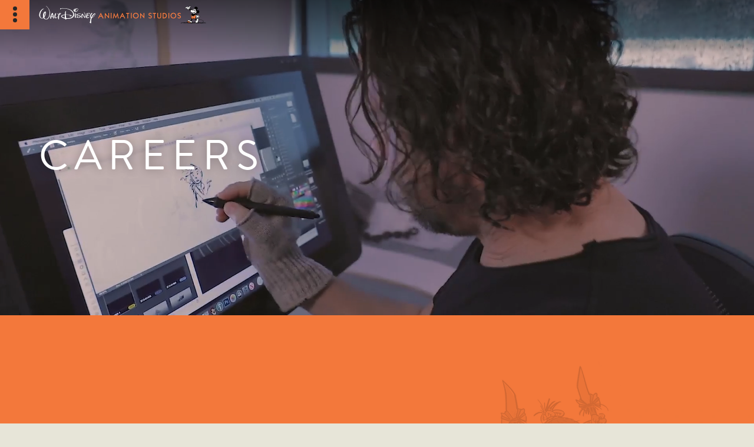

--- FILE ---
content_type: text/html
request_url: https://www.disneyanimation.com/careers/
body_size: 11152
content:
<!DOCTYPE html>
<html lang="en">
  <head>

  <!-- OneTrust Cookies Consent Notice start for disneyanimation.com -->
  <script src="https://cdn.cookielaw.org/scripttemplates/otSDKStub.js" type="text/javascript" charset="UTF-8"
    data-domain-script="c8e95bcf-7b69-4a2c-8431-d04458fcf913"></script>
  <script type="text/javascript">
    function OptanonWrapper() {
      window.dataLayer.push({ event: 'OneTrustGroupsUpdated' });
      if (OptanonActiveGroups.includes('C0004') || OptanonActiveGroups.includes('C0002')) {
        document.body.classList.remove('ot');
        let yt = document.querySelectorAll('[data-ot-type="yt"]');
        yt.forEach(item => {
            item.iframe = item.querySelector('iframe');
            item.dataset.lazyType = 'yt';
            item.iframe.src = item.iframe.dataset.src;
        })

        const myEvent = new Event('onetrust', {
          bubbles: true,
          cancelable: false,
          composed: true
        })

        document.dispatchEvent(myEvent);


      } else {
        document.body.classList.add('ot');
        // console.log('ot swapped');
        // find emebedded videos and swap to images
        let yt = document.querySelectorAll('[data-ot-type="yt"]');
        console.log(yt.length, yt);
        if (yt && yt.length > 0) {
          yt.forEach(y => {
              y.classList.remove('plyr__video-embed','video-player');
              console.log(yt);
            let data = y.dataset.ot;
            y.dataset.lazyType = 'yt-ot'
            removeAllChildNodes(y);
            let img = document.createElement('img');
            img.src = data;
            img.alt = "Watch video"
            img.classList.add("d-block", "w-100", "fit-cover", "h-100");

            let anchor = document.createElement("a");
            anchor.href = `https://youtu.be/${y.id.replace('player-', '')}`;
            anchor.classList.add("d-block", "w-100", "h-100", "ot-img")
            anchor.appendChild(img);
            anchor.target = "_blank"

            y.classList.add("d-block", "w-100", "h-100")
            y.appendChild(anchor)

          })
        }
      }

    }


    function removeAllChildNodes(parent) {
        while (parent.firstChild) {
            parent.removeChild(parent.firstChild);
        }
    }

  </script>
  <!-- OneTrust Cookies Consent Notice end for disneyanimation.com -->

  <!-- Global site tag (gtag.js) - Google Analytics -->
  <script async src="https://www.googletagmanager.com/gtag/js?id=UA-36015129-1" id="gtag" type="text/plain" class="optanon-category-C0002"></script>
  <script id="gtag-init" type="text/plain" class="optanon-category-C0002">

    window.dataLayer = window.dataLayer || []
    function gtag() {
      dataLayer.push(arguments)
    }
    gtag('js', new Date())

    gtag('config', 'UA-36015129-1')
  </script>
  <meta name="google" content="notranslate" />
  <meta http-equiv="Content-Language" content="en_US" />
  <meta charset="utf-8" />

  
  <title>
    Careers
  </title>
  <meta name="description"
    content="Discover where a career at Disney Animation could take you." />

  <meta name="og:title" content="Walt Disney Animation Studios - Careers" />
  <meta name="og:description"
    content="Discover where a career at Disney Animation could take you." />
  <meta property="og:image" content="https://cdn.disneyanimation.com/uploads/careers/careers.jpg" />
  <meta property="og:site_name" content="Walt Disney Animation Studios" />
  <meta property="og:url" content="https://disneyanimation.com/careers/" />

  <meta name="twitter:title" content="Walt Disney Animation Studios - Careers" />
  <meta name="twitter:description"
    content="Discover where a career at Disney Animation could take you." />
  <meta property="twitter:image" content="https://cdn.disneyanimation.com/uploads/careers/careers.jpg" />
  <meta property="twitter:site_name" content="Walt Disney Animation Studios" />
  <meta property="twitter:url" content="https://disneyanimation.com/careers/" />
  <meta name="twitter:card" content="summary_large_image" />

  <meta name="viewport" content="width=device-width, initial-scale=1.0" />

  <link rel="apple-touch-icon" sizes="180x180" href="/apple-touch-icon.png" />
  <link rel="icon" type="image/png" sizes="32x32" href="/favicon-32x32.png" />
  <link rel="icon" type="image/png" sizes="16x16" href="/favicon-16x16.png" />

  <meta name="msapplication-TileColor" content="#F3783B" />
  <meta name="theme-color" content="#ffffff" />

  <!-- Fonts -->
  <link rel="stylesheet" href="https://use.typekit.net/qav2rvh.css" rel="preload" />
  <!-- plyr -->
  <link rel="stylesheet" href="/css/plyr_13aaff6179.css" />
  <!-- CSS -->
   
  <link rel="stylesheet" href="/css/styles_10db287096.css" />
  
  <!--[if IE]>
    <style>
      #notSupported {
        display: block;
      }
      #pageHeader,
      #mainnav,
      #primarynav,
      #pageContent,
      .overlay.bg-black.position-fixed,
      #pageFooter img,
      #mainnav-contain,
      .footer-social {
        display: none;
      }
      #pageFooter #twdc-label {
        display: inline !important;
      }
      #pageFooter .twdc {
        margin-left: 0;
      }
      #pageFooter {
        padding-left: 20px;
      }
      #pageFooter .footer-nav .nav-item,
      #pageFooter .footer-nav .nav-item a {
        display: inline;
        margin-right: 3px;
      }
    </style>
  <![endif]-->
</head>
  <body class="page-layout default-layout" >

     
<header id="pageHeader">
  <nav id="main-nav">
    <div class="main-contain d-flex" id="mainnav-contain">
      <button class="btn btn-orange navbar-toggler d-flex p-0" type="button" data-bs-toggle="offcanvas" data-bs-target="#primarynav" aria-controls="primarynav" aria-label="Toggle Navigation">
        <span class="position-relative nav-icon-contain">
          <span class="icon-bar icon-dot"></span>
          <span class="icon-bar icon-dot"></span>
          <span class="icon-bar icon-dot"></span>
        </span>
</button>
<a href="/" class="ms-3"><img src="/img/global/disneylogo3.svg" alt="Walt Disney Animation Studios Logo" class="h-100" width="284" height="30" /></a>
    </div>

    <div id="primarynav" class="offcanvas offcanvas-start" tabindex="-1" aria-labelledby="primarynav" style="visibility: hidden;">
      <ul class="nav-link-contain offcanvas-body" id="accordion">
        
          <li class="nav-item hover-beige">
            <div class="nav-item-parent d-flex">
              <a href="/" class="w-100"><h4>Home</h4></a>
              
          </li>
        
          <li class="nav-item hover-orange">
            <div class="nav-item-parent d-flex">
              <a href="/careers/" class="w-100"><h4>Careers</h4></a>
              
              <button class="btn btn-collapse collapsed ms-auto btn-orange" type="button" data-bs-toggle="collapse" data-bs-target="#careers-subnav" aria-expanded="false" aria-controls="careers-subnav" aria-label="Toggle Careers Links">
                <div class="arrow ms-auto">
                  








<svg xmlns="http://www.w3.org/2000/svg" width="8.797" height="17.751" viewbox="0 0 8.797 17.751">
	<path id="arrow" data-name="Arrow" d="M-12675.418-15637.583l8.279,6.729,8.207-6.729" transform="translate(15638.359 -12658.298) rotate(-90)" fill="none" stroke="#696868" stroke-width="2" />
</svg>






                </div>
              </button>
              </div>
            <ul id="careers-subnav" class="collapse" data-parent="#accordion">
              
                
                <li class="nav-item nav-item-child"><a href="https://jobs.disneycareers.com/search-jobs?acm=ALL&alrpm=ALL&ascf=[{%22key%22:%22custom_fields.IndustryCustomField%22,%22value%22:%22Walt+Disney+Animation+Studios%22}]" target="_blank" rel="noopener noreferrer">Open Positions</a></li>
                
              
                

              <li class="nav-item nav-item-child"><a href="/teams/" class="hover-orange">Teams</a>
                
              </li>
              
              
                

              <li class="nav-item nav-item-child"><a href="/interns-apprentices/" class="hover-green">Interns & Apprentices</a>
                
              </li>
              
              
            </ul>
              
          </li>
        
          <li class="nav-item hover-red">
            <div class="nav-item-parent d-flex">
              <a href="/what-we-do/" class="w-100"><h4>What We Do</h4></a>
              
              <button class="btn btn-collapse collapsed ms-auto btn-red" type="button" data-bs-toggle="collapse" data-bs-target="#whatwedo-subnav" aria-expanded="false" aria-controls="whatwedo-subnav" aria-label="Toggle What We Do Links">
                <div class="arrow ms-auto">
                  








<svg xmlns="http://www.w3.org/2000/svg" width="8.797" height="17.751" viewbox="0 0 8.797 17.751">
	<path id="arrow" data-name="Arrow" d="M-12675.418-15637.583l8.279,6.729,8.207-6.729" transform="translate(15638.359 -12658.298) rotate(-90)" fill="none" stroke="#696868" stroke-width="2" />
</svg>






                </div>
              </button>
              </div>
            <ul id="whatwedo-subnav" class="collapse" data-parent="#accordion">
              
                

              <li class="nav-item nav-item-child"><a href="/films/" class="hover-red">Feature Films</a>
                
              </li>
              
              
                

              <li class="nav-item nav-item-child"><a href="/shorts/" class="hover-red">Short Films</a>
                
              </li>
              
              
                

              <li class="nav-item nav-item-child"><a href="/disney-plus-originals/" class="hover-">Disney+ Originals</a>
                
              </li>
              
              
                

              <li class="nav-item nav-item-child"><a href="/process/" class="hover-red">Filmmaking Process</a>
                
              </li>
              
              
                

              <li class="nav-item nav-item-child"><a href="/technology/" class="hover-purple">Technology</a>
                
                  <ul>
                    
                    <li class="nav-item nav-item-child"><a href="/data-sets/" class="hover-purple">Data Sets</a></li>
                    
                    <li class="nav-item nav-item-child"><a href="/open-source/" class="hover-purple">Open Source</a></li>
                    
                    <li class="nav-item nav-item-child"><a href="/publications/" class="hover-purple">Publications</a></li>
                    
                  </ul>
                
              </li>
              
              
            </ul>
              
          </li>
        
          <li class="nav-item hover-lightblue">
            <div class="nav-item-parent d-flex">
              <a href="/life-at-disney/" class="w-100"><h4>Life at Disney</h4></a>
              
              <button class="btn btn-collapse collapsed ms-auto btn-lightblue" type="button" data-bs-toggle="collapse" data-bs-target="#lifeatdisney-subnav" aria-expanded="false" aria-controls="lifeatdisney-subnav" aria-label="Toggle Life at Disney Links">
                <div class="arrow ms-auto">
                  








<svg xmlns="http://www.w3.org/2000/svg" width="8.797" height="17.751" viewbox="0 0 8.797 17.751">
	<path id="arrow" data-name="Arrow" d="M-12675.418-15637.583l8.279,6.729,8.207-6.729" transform="translate(15638.359 -12658.298) rotate(-90)" fill="none" stroke="#696868" stroke-width="2" />
</svg>






                </div>
              </button>
              </div>
            <ul id="lifeatdisney-subnav" class="collapse" data-parent="#accordion">
              
                

              <li class="nav-item nav-item-child"><a href="/people/" class="hover-lightblue">Our People</a>
                
              </li>
              
              
            </ul>
              
          </li>
        
          <li class="nav-item hover-yellow">
            <div class="nav-item-parent d-flex">
              <a href="/events/" class="w-100"><h4>Events</h4></a>
              
          </li>
        
      </ul>
      <div class="mt-auto mb-2 header-social-icons">
        <div class="social-icons-contain">
  <div class="social-line mt-4">
    <p class="mb-0 subtitle small">DISNEY ANIMATION</p>
    <div class="d-flex social-icons mt-1">
      <a class="social-icon me-2 mr-2 cc-active" target="_blank" rel="noopener noreferrer" href="https://www.facebook.com/DisneyAnimation/">
        <img alt="Facebook" width="50" height="50" src="/img/icons/facebook.svg" />
        <span class="visually-hidden sr-only">Facebook</span>
      </a> 
      <a class="social-icon me-2 mr-2 cc-active" target="_blank" rel="noopener noreferrer" href="https://twitter.com/DisneyAnimation"> 
        <img alt="Twitter" width="50" height="50" src="/img/icons/twitter.svg" />
        <span class="visually-hidden sr-only">Twitter</span> 
      </a> 
      <a class="social-icon me-2 mr-2 cc-active" target="_blank" rel="noopener noreferrer" href="https://www.instagram.com/disneyanimation/"> 
        <img alt="Instagram" width="50" height="50" src="/img/icons/instagram.svg" />
        <span class="visually-hidden sr-only">Instagram</span>
      </a> 
      <a class="social-icon me-2 mr-2 cc-active" target="_blank" rel="noopener noreferrer" href="https://www.youtube.com/user/disneyanimation"> 
        <img alt="YouTube" width="50" height="50" src="/img/icons/youtube.svg" />
        <span class="visually-hidden sr-only">YouTube</span>
      </a>
      <a class="social-icon me-2 mr-2 cc-active" target="_blank" rel="noopener noreferrer" href="https://www.tiktok.com/@disneyanimation">
        <img alt="TikTok" width="50" height="50" src="/img/icons/tiktok.svg" />
        <span class="visually-hidden sr-only">TikTok</span>
      </a>
    </div>
  </div>
  <div class="social-line mt-4">
    <p class="mb-0 subtitle small">DISNEY ANIMATION CAREERS</p>
    <div class="d-flex social-icons mt-1"><a class="social-icon me-2 mr-2 cc-active" target="_blank" rel="noopener noreferrer" href="https://www.facebook.com/DisneyAnimationCareers/"><img alt="Facebook" width="50" height="50" src="/img/icons/facebook.svg" /><span class="visually-hidden sr-only">Facebook</span></a> <a class="social-icon me-2 mr-2 cc-active" target="_blank" rel="noopener noreferrer" href="https://www.instagram.com/disneyanimationcareers/"> <img alt="Instagram" width="50" height="50" src="/img/icons/instagram.svg" /><span class="visually-hidden sr-only">Instagram</span></a> <a class="social-icon me-2 mr-2 cc-active" target="_blank" rel="noopener noreferrer" href="https://www.linkedin.com/company/walt-disney-animation-studios/"> <img alt="LinkedIn" width="50" height="50" src="/img/icons/linkedin.svg" /><span class="visually-hidden sr-only">LinkedIn</span></a></div>
  </div>
</div>

      </div>
    </div>
  </nav>
  </header>
  
  



    <main id="pageContent" class="bg-light">

      <!--bookshop-live meta(version="3.16.5" baseurl="" title="Walt Disney Animation Studios") -->
<!--bookshop-live name(hero/hero.jekyll.html) params(bind=page.hero) context() -->

<div class="hero-contain position-relative hero aspect-film">
  <div id="hero" class="hero-image hero-video">
    <div class="hero-bg position-absolute w-100 h-100 top-left">
      <!--bookshop-live name(media_asset.jekyll.html) params(asset=include.media_asset.first type="hero") context() -->







        <!--bookshop-live name(subcomponents/media/video/video.jekyll.html) params(asset=asset) context() -->


  
  <video autoPlay autoplay muted playsinline loop data-lazy-type="bg-video" poster="https://cdn.disneyanimation.com/uploads/080420_Careers_Video_Edit.jpg" data-lazy-src="https://media.disneyanimation.com/media/080420_Careers_Video_Edit.mp4" class="w-100 h-100 fit-cover">
  </video>
  


<!--bookshop-live end-->
    
<!--bookshop-live end-->
    </div>
    <div id="hero-text" class="text-white position-absolute w-100 center-text">
      
      <h1>Careers</h1>
    </div>
  </div>
  <div id="trigger-nav" class="position-absolute w-100"></div>
</div>

<!--bookshop-live end-->

<section class="container-fluid bg-light position-relative p-0">
  <!--bookshop-live meta(version="3.16.5" baseurl="" title="Walt Disney Animation Studios") -->
<!--bookshop-live name(page.jekyll.html) params(content_blocks=page.content_blocks layout=page.layout) context() -->
<div>

    

    

        <!--bookshop-live name(blocks/sketch/sketch.jekyll.html) params(bind=block layout=include.layout index=forloop.index) context(block=content_blocks[0]) -->
<div class="row py-6 position-relative sketch-bg-contain bg-orange "
     >
    <div class="w-100 h-100 position-absolute sketch-bg" style="opacity: 0.15;">
          <!--bookshop-live name(media_asset.jekyll.html) params(asset=include.media_asset) context() -->







      <!--bookshop-live name(subcomponents/media/image/image.jekyll.html) params(asset=asset type=include.type position=include.position alt=include.alt) context() -->






  

  
   
  
  



<img
  src="https://cdn.disneyanimation.com/uploads/careers/kakamora.jpg"
  srcset="https://cdn.disneyanimation.com/uploads/careers/kakamora.jpg?w=600 600w, https://cdn.disneyanimation.com/uploads/careers/kakamora.jpg?w=1200 1200w, https://cdn.disneyanimation.com/uploads/careers/kakamora.jpg?w=1920 1920w" 
  size="100vw,100vw,100vw"
  alt="Kakamora Sketch"
  loading="lazy"
  class="w-100 h-100 fit-contain" style="object-position:right center; mix-blend-mode: multiply"
  width="1920"
  height="1080"
/>



<!--bookshop-live end-->
    
<!--bookshop-live end-->
    </div>

    <div
        class="col-md-7 col-lg-6 col-xl-5 offset-1 py-5 col-10 text-extradark position-relative">
        <h2>
            
            Two Vibrant Locations,<br>One Collaborative Studio
            
        </h2>
        <div class="sketch-bg-body">
            <p>Join Walt Disney Animation Studios through opportunities in Burbank and Vancouver! Follow Disney Animation Careers to stay connected on the latest open positions, upcoming events, career tips, and more.</p>
        </div>
        
        <!--bookshop-live name(subcomponents/button/button.jekyll.html) params(bind=include.button) context() -->

<!--bookshop-live end-->
        
        
            <!--bookshop-live name(social.jekyll.html) params() context() -->
<div class="social-icons-contain careers-icons">
            <div class="social-line">
                <div class="d-flex social-icons mt-4">
                    <a class="social-icon me-2 cc-active" target="_blank" rel="noopener noreferrer"
                        href="https://www.facebook.com/DisneyAnimationCareers/"><img alt="Facebook"
                            src="/img/icons/facebook.svg" />
                    </a>
                    <a class="social-icon me-2 cc-active" target="_blank" rel="noopener noreferrer"
                        href="https://www.instagram.com/DisneyAnimationCareers/"><img alt="Instagram"
                            src="/img/icons/instagram.svg" />
                    </a>
                    <a class="social-icon me-2 cc-active" target="_blank" rel="noopener noreferrer"
                        href="https://www.linkedin.com/company/walt-disney-animation-studios/">
                        <img alt="LinkedIn" src="/img/icons/linkedin.svg" />
                    </a>
                </div>
            </div>
        </div>
<!--bookshop-live end-->
        
    </div>
    

    
</div>
<!--bookshop-live end-->
    

    

    

        <!--bookshop-live name(blocks/linkbox/linkbox.jekyll.html) params(bind=block layout=include.layout index=forloop.index) context(block=content_blocks[1]) -->


<div class="row" id="careers-linkbox-1">
  
        
        
          
            <!--bookshop-live name(subcomponents/linkbox-items/linkbox-item/linkbox-item.jekyll.html) params(bind=item) context(item=grid_items[0]) -->







<figure
  class=" 
col-md-6 col-lg-4 
 link-box position-relative "   
>
  <div class="w-100 h-100 position-absolute all-corners">
    <!--bookshop-live name(media_asset.jekyll.html) params(asset=include.media_asset type="linkbox" position=include.position) context() -->







      <!--bookshop-live name(subcomponents/media/image/image.jekyll.html) params(asset=asset type=include.type position=include.position alt=include.alt) context() -->






  

  
   
  
  

<img 
  src="https://cdn.disneyanimation.com/uploads/careers/careers.jpg"
  srcset="https://cdn.disneyanimation.com/uploads/careers/careers.jpg?w=500 500w, https://cdn.disneyanimation.com/uploads/careers/careers.jpg?w=800 800w, https://cdn.disneyanimation.com/uploads/careers/careers.jpg?w=1200 1200w"
  size="(max-width: 767px) 100vw,(max-width: 992px) 50vw,33vw"
  alt="Moana"
  loading="lazy"
  class="w-100 h-100 fit-cover" style="object-position:right center; mix-blend-mode: normal "
  width="400"
  height="400"
/>



<!--bookshop-live end-->
    
<!--bookshop-live end-->

  </div>
  <figcaption
    class="position-absolute p-4 text-white d-flex flex-column w-100 h-100 align-items-start top-left hover-orange">
    <div class="overlay hover-orange position-absolute all-corners w-100 h-100"></div>
    
      
<div class="text-contain position-relative">
<div class="text-move">
        <h3>
          
          
          <span class="top">Burbank<br>Opportunities</span>
          <div class="subhead link-describe">
            <span>Open Positions</span>
          </div>
        </h3>
        <div class="header-line bg-orange"></div>
        <p>Be part of the rich legacy of the longest-running animation studio in the world. Apply to one of our open positions in Burbank today.</p>
      </div>
    </div>

    <a href="https://jobs.disneycareers.com/search-jobs?acm=ALL&alrpm=6252001-5332921&ascf=[%7B%22key%22:%22custom_fields.IndustryCustomField%22,%22value%22:%22Walt+Disney+Animation+Studios%22%7D]" class="link-overlay position-absolute w-100 h-100"  target="_blank">Open Positions</a>
  </figure>
  
<!--bookshop-live end-->
          
          
        
        
          
            <!--bookshop-live name(subcomponents/linkbox-items/linkbox-item/linkbox-item.jekyll.html) params(bind=item) context(item=grid_items[1]) -->







<figure
  class=" 
col-md-6 col-lg-4 
 link-box position-relative "   
>
  <div class="w-100 h-100 position-absolute all-corners">
    <!--bookshop-live name(media_asset.jekyll.html) params(asset=include.media_asset type="linkbox" position=include.position) context() -->







      <!--bookshop-live name(subcomponents/media/image/image.jekyll.html) params(asset=asset type=include.type position=include.position alt=include.alt) context() -->






  

  
   
  
  

<img 
  src="https://cdn.disneyanimation.com/uploads/pages/careers/MOANA2-ONLINE-USE-trailer1_004.00_0099_2k.webp"
  srcset="https://cdn.disneyanimation.com/uploads/pages/careers/MOANA2-ONLINE-USE-trailer1_004.00_0099_2k.webp?w=500 500w, https://cdn.disneyanimation.com/uploads/pages/careers/MOANA2-ONLINE-USE-trailer1_004.00_0099_2k.webp?w=800 800w, https://cdn.disneyanimation.com/uploads/pages/careers/MOANA2-ONLINE-USE-trailer1_004.00_0099_2k.webp?w=1200 1200w"
  size="(max-width: 767px) 100vw,(max-width: 992px) 50vw,33vw"
  alt="Moana"
  loading="lazy"
  class="w-100 h-100 fit-cover" style="object-position:center center; mix-blend-mode: normal "
  width="400"
  height="400"
/>



<!--bookshop-live end-->
    
<!--bookshop-live end-->

  </div>
  <figcaption
    class="position-absolute p-4 text-white d-flex flex-column w-100 h-100 align-items-start top-left hover-orange">
    <div class="overlay hover-orange position-absolute all-corners w-100 h-100"></div>
    
      
<div class="text-contain position-relative">
<div class="text-move">
        <h3>
          
          
          <span class="top">Vancouver<br>Opportunities</span>
          <div class="subhead link-describe">
            <span>Open Positions</span>
          </div>
        </h3>
        <div class="header-line bg-orange"></div>
        <p>Be part of the rich legacy of the longest-running animation studio in the world. Apply to one of our open positions in Vancouver today.</p>
      </div>
    </div>

    <a href="https://jobs.disneycareers.com/wdas-vancouver-jobs" class="link-overlay position-absolute w-100 h-100"  target="_blank">Open Positions</a>
  </figure>
  
<!--bookshop-live end-->
          
          
        
        
          
            <!--bookshop-live name(subcomponents/linkbox-items/linkbox-item/linkbox-item.jekyll.html) params(bind=item) context(item=grid_items[2]) -->

  
    
  
    
  
    
  
    
  
    
  
    
      
      







<figure
  class=" 
col-md-6 col-lg-4 
 link-box position-relative "   
>
  <div class="w-100 h-100 position-absolute all-corners">
    <!--bookshop-live name(media_asset.jekyll.html) params(asset=include.media_asset type="linkbox" position=include.position) context() -->







      <!--bookshop-live name(subcomponents/media/image/image.jekyll.html) params(asset=asset type=include.type position=include.position alt=include.alt) context() -->






  

  
   
  
  

<img 
  src="https://cdn.disneyanimation.com/uploads/walt-disney-animation-studios/zootopiacrosswalk.jpg"
  srcset="https://cdn.disneyanimation.com/uploads/walt-disney-animation-studios/zootopiacrosswalk.jpg?w=500 500w, https://cdn.disneyanimation.com/uploads/walt-disney-animation-studios/zootopiacrosswalk.jpg?w=800 800w, https://cdn.disneyanimation.com/uploads/walt-disney-animation-studios/zootopiacrosswalk.jpg?w=1200 1200w"
  size="(max-width: 767px) 100vw,(max-width: 992px) 50vw,33vw"
  alt="Zootopia Visual Development"
  loading="lazy"
  class="w-100 h-100 fit-cover" style="object-position:center center; mix-blend-mode: normal "
  width="400"
  height="400"
/>



<!--bookshop-live end-->
    
<!--bookshop-live end-->

  </div>
  <figcaption
    class="position-absolute p-4 text-white d-flex flex-column w-100 h-100 align-items-start top-left hover-green">
    <div class="overlay hover-green position-absolute all-corners w-100 h-100"></div>
    
      
<div class="text-contain position-relative">
<div class="text-move">
        <h3>
          
          
          <span class="top">Growing<br>New Talent</span>
          <div class="subhead link-describe">
            <span>Interns & Apprentices</span>
          </div>
        </h3>
        <div class="header-line bg-green"></div>
        <p>Discover unforgettable opportunities for students and recent graduates to work behind the scenes and experience the art of Disney animated films.</p>
      </div>
    </div>

    <a href="/interns-apprentices/" class="link-overlay position-absolute w-100 h-100"  >Interns & Apprentices</a>
  </figure>
  
<!--bookshop-live end-->
          
          
        
      </div>
    

<!--bookshop-live end-->
    

    

    

        <!--bookshop-live name(blocks/sketch/sketch.jekyll.html) params(bind=block layout=include.layout index=forloop.index) context(block=content_blocks[2]) -->
<div class="row py-6 position-relative sketch-bg-contain bg-light "
     >
    <div class="w-100 h-100 position-absolute sketch-bg" style="opacity: 0.15;">
          <!--bookshop-live name(media_asset.jekyll.html) params(asset=include.media_asset) context() -->







      <!--bookshop-live name(subcomponents/media/image/image.jekyll.html) params(asset=asset type=include.type position=include.position alt=include.alt) context() -->






  

  
   
  
  

<img 
  src="https://cdn.disneyanimation.com/uploads/careers/sketch_baymax.png"
  srcset="https://cdn.disneyanimation.com/uploads/careers/sketch_baymax.png?w=500 500w, https://cdn.disneyanimation.com/uploads/careers/sketch_baymax.png?w=800 800w, https://cdn.disneyanimation.com/uploads/careers/sketch_baymax.png?w=1200 1200w"
  size="(max-width: 767px) 100vw,(max-width: 992px) 50vw,33vw"
  alt="Baymak Sketch"
  loading="lazy"
  class="w-100 h-100 fit-cover" style="object-position:center center; mix-blend-mode: multiply "
  width="400"
  height="400"
/>



<!--bookshop-live end-->
    
<!--bookshop-live end-->
    </div>

    <div
        class="col-md-7 col-lg-6 col-xl-5 offset-1 py-5 col-10 text-extradark position-relative">
        <h2>
            
            Where Will Your Story Begin?
            
        </h2>
        <div class="sketch-bg-body">
            <p>Our films are the result of the deep collaboration of artists and management in&nbsp;<strong>Production</strong>, with engineers and innovative problem solvers in&nbsp;<strong>Technology</strong>, supported by the structure of&nbsp;<strong>Studio</strong>&nbsp;departments.</p><p>Click below and discover where a career at Disney Animation could take you.</p>
        </div>
        
        <!--bookshop-live name(subcomponents/button/button.jekyll.html) params(bind=include.button) context() -->

<!--bookshop-live end-->
        
        
    </div>
    

    
</div>
<!--bookshop-live end-->
    

    

    

        <!--bookshop-live name(blocks/linkbox/linkbox.jekyll.html) params(bind=block layout=include.layout index=forloop.index) context(block=content_blocks[3]) -->


<div class="row" id="careers-linkbox-2">
  
        
        
          
            <!--bookshop-live name(subcomponents/linkbox-items/linkbox-item/linkbox-item.jekyll.html) params(bind=item) context(item=grid_items[0]) -->







<figure
  class=" 
col-md-6 col-lg-4 
 link-box position-relative "   
>
  <div class="w-100 h-100 position-absolute all-corners">
    <!--bookshop-live name(media_asset.jekyll.html) params(asset=include.media_asset type="linkbox" position=include.position) context() -->







      <!--bookshop-live name(subcomponents/media/image/image.jekyll.html) params(asset=asset type=include.type position=include.position alt=include.alt) context() -->






  

  
   
  
  

<img 
  src="https://cdn.disneyanimation.com/uploads/careers/production.jpg"
  srcset="https://cdn.disneyanimation.com/uploads/careers/production.jpg?w=500 500w, https://cdn.disneyanimation.com/uploads/careers/production.jpg?w=800 800w, https://cdn.disneyanimation.com/uploads/careers/production.jpg?w=1200 1200w"
  size="(max-width: 767px) 100vw,(max-width: 992px) 50vw,33vw"
  alt="Woman at desk drawing"
  loading="lazy"
  class="w-100 h-100 fit-cover" style="object-position:center center; mix-blend-mode: normal "
  width="400"
  height="400"
/>



<!--bookshop-live end-->
    
<!--bookshop-live end-->

  </div>
  <figcaption
    class="position-absolute p-4 text-white d-flex flex-column w-100 h-100 align-items-start top-left hover-orange">
    <div class="overlay hover-orange position-absolute all-corners w-100 h-100"></div>
    
      
<div class="text-contain position-relative">
<div class="text-move">
        <h3>
          
          
          <span class="top">Production</span>
          <div class="subhead link-describe">
            <span>Teams</span>
          </div>
        </h3>
        <div class="header-line bg-orange"></div>
        <p>Artists work closely with Production Management to create the compelling characters and believable worlds of our films.</p>
      </div>
    </div>

    <a href="/teams/?type=production" class="link-overlay position-absolute w-100 h-100"  >Teams</a>
  </figure>
  
<!--bookshop-live end-->
          
          
        
        
          
            <!--bookshop-live name(subcomponents/linkbox-items/linkbox-item/linkbox-item.jekyll.html) params(bind=item) context(item=grid_items[1]) -->







<figure
  class=" 
col-md-6 col-lg-4 
 link-box position-relative "   
>
  <div class="w-100 h-100 position-absolute all-corners">
    <!--bookshop-live name(media_asset.jekyll.html) params(asset=include.media_asset type="linkbox" position=include.position) context() -->







      <!--bookshop-live name(subcomponents/media/image/image.jekyll.html) params(asset=asset type=include.type position=include.position alt=include.alt) context() -->






  

  
   
  
  

<img 
  src="https://cdn.disneyanimation.com/uploads/careers/cycles.jpg"
  srcset="https://cdn.disneyanimation.com/uploads/careers/cycles.jpg?w=500 500w, https://cdn.disneyanimation.com/uploads/careers/cycles.jpg?w=800 800w, https://cdn.disneyanimation.com/uploads/careers/cycles.jpg?w=1200 1200w"
  size="(max-width: 767px) 100vw,(max-width: 992px) 50vw,33vw"
  alt="People at desk"
  loading="lazy"
  class="w-100 h-100 fit-cover" style="object-position:center center; mix-blend-mode: normal "
  width="400"
  height="400"
/>



<!--bookshop-live end-->
    
<!--bookshop-live end-->

  </div>
  <figcaption
    class="position-absolute p-4 text-white d-flex flex-column w-100 h-100 align-items-start top-left hover-orange">
    <div class="overlay hover-orange position-absolute all-corners w-100 h-100"></div>
    
      
<div class="text-contain position-relative">
<div class="text-move">
        <h3>
          
          
          <span class="top">Technology</span>
          <div class="subhead link-describe">
            <span>Teams</span>
          </div>
        </h3>
        <div class="header-line bg-orange"></div>
        <p>Collaborative and innovative problem solving drives technology at Disney Animation.</p>
      </div>
    </div>

    <a href="/teams/?type=technology" class="link-overlay position-absolute w-100 h-100"  >Teams</a>
  </figure>
  
<!--bookshop-live end-->
          
          
        
        
          
            <!--bookshop-live name(subcomponents/linkbox-items/linkbox-item/linkbox-item.jekyll.html) params(bind=item) context(item=grid_items[2]) -->







<figure
  class=" 
col-md-6 col-lg-4 
 link-box position-relative "   
>
  <div class="w-100 h-100 position-absolute all-corners">
    <!--bookshop-live name(media_asset.jekyll.html) params(asset=include.media_asset type="linkbox" position=include.position) context() -->







      <!--bookshop-live name(subcomponents/media/image/image.jekyll.html) params(asset=asset type=include.type position=include.position alt=include.alt) context() -->






  

  
   
  
  

<img 
  src="https://cdn.disneyanimation.com/uploads/careers/48.jpg"
  srcset="https://cdn.disneyanimation.com/uploads/careers/48.jpg?w=500 500w, https://cdn.disneyanimation.com/uploads/careers/48.jpg?w=800 800w, https://cdn.disneyanimation.com/uploads/careers/48.jpg?w=1200 1200w"
  size="(max-width: 767px) 100vw,(max-width: 992px) 50vw,33vw"
  alt="Team meeting"
  loading="lazy"
  class="w-100 h-100 fit-cover" style="object-position:center center; mix-blend-mode: normal "
  width="400"
  height="400"
/>



<!--bookshop-live end-->
    
<!--bookshop-live end-->

  </div>
  <figcaption
    class="position-absolute p-4 text-white d-flex flex-column w-100 h-100 align-items-start top-left hover-orange">
    <div class="overlay hover-orange position-absolute all-corners w-100 h-100"></div>
    
      
<div class="text-contain position-relative">
<div class="text-move">
        <h3>
          
          
          <span class="top">Studio</span>
          <div class="subhead link-describe">
            <span>Teams</span>
          </div>
        </h3>
        <div class="header-line bg-orange"></div>
        <p>Studio teams support the filmmaking process through marketing, legal, finance, operations, and more.</p>
      </div>
    </div>

    <a href="/teams/?type=studio" class="link-overlay position-absolute w-100 h-100"  >Teams</a>
  </figure>
  
<!--bookshop-live end-->
          
          
        
      </div>
    

<!--bookshop-live end-->
    

    

    

        <!--bookshop-live name(blocks/sketch/sketch.jekyll.html) params(bind=block layout=include.layout index=forloop.index) context(block=content_blocks[4]) -->
<div class="row py-6 position-relative sketch-bg-contain bg-extradark "
     >
    <div class="w-100 h-100 position-absolute sketch-bg" style="opacity: 0.15;">
          <!--bookshop-live name(media_asset.jekyll.html) params(asset=include.media_asset) context() -->







        <!--bookshop-live name(subcomponents/media/image/image.jekyll.html) params(asset=asset type=include.type position=include.position alt=include.alt) context() -->






  

  
   
  
  

<img 
  src=""
  srcset="?w=500 500w, ?w=800 800w, ?w=1200 1200w"
  size="(max-width: 767px) 100vw,(max-width: 992px) 50vw,33vw"
  alt=""
  loading="lazy"
  class="w-100 h-100 fit-cover" style="object-position:center center; mix-blend-mode: normal "
  width="400"
  height="400"
/>



<!--bookshop-live end-->

<!--bookshop-live end-->
    </div>

    <div
        class="col-md-7 col-lg-6 col-xl-5 offset-1 py-5 col-10 text-light position-relative">
        <h2>
            
            Counting Everybody In
            
        </h2>
        <div class="sketch-bg-body">
            <p>Stories are better when the storytellers represent the vast experiences of the people who will hear them. At Disney we have the opportunity and the responsibility to create authentic, unforgettable stories, experiences and products that capture the imagination of generations of people around the world. We are committed to doing that in a way that counts everybody in.</p>
        </div>
        
        <!--bookshop-live name(subcomponents/button/button.jekyll.html) params(bind=include.button) context() -->

<a href="https://thewaltdisneycompany.com/diversity-inclusion/" class="btn btn-light mt-4 btn-hover-light" target="_blank" >Diversity & Inclusion at Disney</a>

<!--bookshop-live end-->
        
        
    </div>
    

    
</div>
<!--bookshop-live end-->
    

    

    

        <!--bookshop-live name(blocks/icon_grid/icon_grid.jekyll.html) params(bind=block layout=include.layout index=forloop.index) context(block=content_blocks[5]) -->
<div class="row py-6 position-relative icon-grid-container bg-light">
  
  <div
    class="col-md-7 col-lg-6 col-xl-5 offset-1 py-5 col-10 text-extradark position-relative"
  >
    <h2>
       Caring for Our Crew and Each Other 
    </h2>
    <p>At Walt Disney Animation Studios, we believe the well-being of our crew is a key to fostering the creative and innovative spirit.</p>
  </div>

<div class="col-10 m-auto">
  <div class="row justify-content-around row-cols-sm-2 row-cols-md-5">
     <!--bookshop-live name(subcomponents/icon/icon.jekyll.html) params(bind=include) context() -->

      <div class="col mb-3 p-4 d-flex flex-column align-items-center text-center">
        <!--bookshop-live name(media_asset.jekyll.html) params(asset=icon.media_asset type="icons") context(icon=icons[0]) -->







      <!--bookshop-live name(subcomponents/media/image/image.jekyll.html) params(asset=asset type=include.type position=include.position alt=include.alt) context() -->






  

  
   
  
  

<img 
  src="https://cdn.disneyanimation.com/uploads/careers/career.png"
  srcset="https://cdn.disneyanimation.com/uploads/careers/career.png?w=200 200w, https://cdn.disneyanimation.com/uploads/careers/career.png?w=100 100w, https://cdn.disneyanimation.com/uploads/careers/career.png?w=300 300w"
  size="(max-width: 767px) 250px,(min-width: 768px) 100px,(min-width: 1500px) 200px"
  alt="Knowsmore"
  loading="lazy"
  class="w-100 h-100 fit-cover" style="object-position:center center; mix-blend-mode: normal "
  width="200"
  height="200"
/>



<!--bookshop-live end-->
    
<!--bookshop-live end-->
        
    
    <p class="mt-2">Career Development</p>
    
      </div>
  
      <div class="col mb-3 p-4 d-flex flex-column align-items-center text-center">
        <!--bookshop-live name(media_asset.jekyll.html) params(asset=icon.media_asset type="icons") context(icon=icons[1]) -->







      <!--bookshop-live name(subcomponents/media/image/image.jekyll.html) params(asset=asset type=include.type position=include.position alt=include.alt) context() -->






  

  
   
  
  

<img 
  src="https://cdn.disneyanimation.com/uploads/careers/drawing-2.png"
  srcset="https://cdn.disneyanimation.com/uploads/careers/drawing-2.png?w=200 200w, https://cdn.disneyanimation.com/uploads/careers/drawing-2.png?w=100 100w, https://cdn.disneyanimation.com/uploads/careers/drawing-2.png?w=300 300w"
  size="(max-width: 767px) 250px,(min-width: 768px) 100px,(min-width: 1500px) 200px"
  alt="Rapunzel"
  loading="lazy"
  class="w-100 h-100 fit-contain" style="object-position:center center; mix-blend-mode: normal "
  width="200"
  height="200"
/>



<!--bookshop-live end-->
    
<!--bookshop-live end-->
        
    
    <p class="mt-2">Drawing & Sculpture Classes</p>
    
      </div>
  
      <div class="col mb-3 p-4 d-flex flex-column align-items-center text-center">
        <!--bookshop-live name(media_asset.jekyll.html) params(asset=icon.media_asset type="icons") context(icon=icons[2]) -->







      <!--bookshop-live name(subcomponents/media/image/image.jekyll.html) params(asset=asset type=include.type position=include.position alt=include.alt) context() -->






  

  
   
  
  

<img 
  src="https://cdn.disneyanimation.com/uploads/careers/speaker.png"
  srcset="https://cdn.disneyanimation.com/uploads/careers/speaker.png?w=200 200w, https://cdn.disneyanimation.com/uploads/careers/speaker.png?w=100 100w, https://cdn.disneyanimation.com/uploads/careers/speaker.png?w=300 300w"
  size="(max-width: 767px) 250px,(min-width: 768px) 100px,(min-width: 1500px) 200px"
  alt="The Genie"
  loading="lazy"
  class="w-100 h-100 fit-contain" style="object-position:center center; mix-blend-mode: normal "
  width="200"
  height="200"
/>



<!--bookshop-live end-->
    
<!--bookshop-live end-->
        
    
    <p class="mt-2">Guest Lectures</p>
    
      </div>
  
      <div class="col mb-3 p-4 d-flex flex-column align-items-center text-center">
        <!--bookshop-live name(media_asset.jekyll.html) params(asset=icon.media_asset type="icons") context(icon=icons[3]) -->







      <!--bookshop-live name(subcomponents/media/image/image.jekyll.html) params(asset=asset type=include.type position=include.position alt=include.alt) context() -->






  

  
   
  
  

<img 
  src="https://cdn.disneyanimation.com/uploads/careers/screenings2.png"
  srcset="https://cdn.disneyanimation.com/uploads/careers/screenings2.png?w=200 200w, https://cdn.disneyanimation.com/uploads/careers/screenings2.png?w=100 100w, https://cdn.disneyanimation.com/uploads/careers/screenings2.png?w=300 300w"
  size="(max-width: 767px) 250px,(min-width: 768px) 100px,(min-width: 1500px) 200px"
  alt="Goofy with film reel"
  loading="lazy"
  class="w-100 h-100 fit-contain" style="object-position:center center; mix-blend-mode: luminosity "
  width="200"
  height="200"
/>



<!--bookshop-live end-->
    
<!--bookshop-live end-->
        
    
    <p class="mt-2">Movie Screenings</p>
    
      </div>
  
      <div class="col mb-3 p-4 d-flex flex-column align-items-center text-center">
        <!--bookshop-live name(media_asset.jekyll.html) params(asset=icon.media_asset type="icons") context(icon=icons[4]) -->







      <!--bookshop-live name(subcomponents/media/image/image.jekyll.html) params(asset=asset type=include.type position=include.position alt=include.alt) context() -->






  

  
   
  
  

<img 
  src="https://cdn.disneyanimation.com/uploads/careers/comminv.jpg"
  srcset="https://cdn.disneyanimation.com/uploads/careers/comminv.jpg?w=200 200w, https://cdn.disneyanimation.com/uploads/careers/comminv.jpg?w=100 100w, https://cdn.disneyanimation.com/uploads/careers/comminv.jpg?w=300 300w"
  size="(max-width: 767px) 250px,(min-width: 768px) 100px,(min-width: 1500px) 200px"
  alt="Lilo and Stitch sketch"
  loading="lazy"
  class="w-100 h-100 fit-contain" style="object-position:center center; mix-blend-mode: normal "
  width="200"
  height="200"
/>



<!--bookshop-live end-->
    
<!--bookshop-live end-->
        
    
    <p class="mt-2">Community Involvement</p>
    
      </div>
  
      <div class="col mb-3 p-4 d-flex flex-column align-items-center text-center">
        <!--bookshop-live name(media_asset.jekyll.html) params(asset=icon.media_asset type="icons") context(icon=icons[5]) -->







      <!--bookshop-live name(subcomponents/media/image/image.jekyll.html) params(asset=asset type=include.type position=include.position alt=include.alt) context() -->






  

  
   
  
  

<img 
  src="https://cdn.disneyanimation.com/uploads/careers/events.png"
  srcset="https://cdn.disneyanimation.com/uploads/careers/events.png?w=200 200w, https://cdn.disneyanimation.com/uploads/careers/events.png?w=100 100w, https://cdn.disneyanimation.com/uploads/careers/events.png?w=300 300w"
  size="(max-width: 767px) 250px,(min-width: 768px) 100px,(min-width: 1500px) 200px"
  alt="Sketch"
  loading="lazy"
  class="w-100 h-100 fit-contain" style="object-position:center center; mix-blend-mode: normal "
  width="200"
  height="200"
/>



<!--bookshop-live end-->
    
<!--bookshop-live end-->
        
    
    <p class="mt-2">Events & Celebrations</p>
    
      </div>
  
      <div class="col mb-3 p-4 d-flex flex-column align-items-center text-center">
        <!--bookshop-live name(media_asset.jekyll.html) params(asset=icon.media_asset type="icons") context(icon=icons[6]) -->







      <!--bookshop-live name(subcomponents/media/image/image.jekyll.html) params(asset=asset type=include.type position=include.position alt=include.alt) context() -->






  

  
   
  
  

<img 
  src="https://cdn.disneyanimation.com/uploads/careers/discount.png"
  srcset="https://cdn.disneyanimation.com/uploads/careers/discount.png?w=200 200w, https://cdn.disneyanimation.com/uploads/careers/discount.png?w=100 100w, https://cdn.disneyanimation.com/uploads/careers/discount.png?w=300 300w"
  size="(max-width: 767px) 250px,(min-width: 768px) 100px,(min-width: 1500px) 200px"
  alt="Piano sketch"
  loading="lazy"
  class="w-100 h-100 fit-contain" style="object-position:center center; mix-blend-mode: luminosity "
  width="200"
  height="200"
/>



<!--bookshop-live end-->
    
<!--bookshop-live end-->
        
    
    <p class="mt-2">Exclusive Discounts</p>
    
      </div>
  
      <div class="col mb-3 p-4 d-flex flex-column align-items-center text-center">
        <!--bookshop-live name(media_asset.jekyll.html) params(asset=icon.media_asset type="icons") context(icon=icons[7]) -->







      <!--bookshop-live name(subcomponents/media/image/image.jekyll.html) params(asset=asset type=include.type position=include.position alt=include.alt) context() -->






  

  
   
  
  

<img 
  src="https://cdn.disneyanimation.com/uploads/careers/wellness-1.png"
  srcset="https://cdn.disneyanimation.com/uploads/careers/wellness-1.png?w=200 200w, https://cdn.disneyanimation.com/uploads/careers/wellness-1.png?w=100 100w, https://cdn.disneyanimation.com/uploads/careers/wellness-1.png?w=300 300w"
  size="(max-width: 767px) 250px,(min-width: 768px) 100px,(min-width: 1500px) 200px"
  alt="Sketch from The Lion King"
  loading="lazy"
  class="w-100 h-100 fit-contain" style="object-position:center center; mix-blend-mode: normal "
  width="200"
  height="200"
/>



<!--bookshop-live end-->
    
<!--bookshop-live end-->
        
    
    <p class="mt-2">Wellness Activities</p>
    
      </div>
  
      <div class="col mb-3 p-4 d-flex flex-column align-items-center text-center">
        <!--bookshop-live name(media_asset.jekyll.html) params(asset=icon.media_asset type="icons") context(icon=icons[8]) -->







      <!--bookshop-live name(subcomponents/media/image/image.jekyll.html) params(asset=asset type=include.type position=include.position alt=include.alt) context() -->






  

  
   
  
  

<img 
  src="https://cdn.disneyanimation.com/uploads/careers/commuter.png"
  srcset="https://cdn.disneyanimation.com/uploads/careers/commuter.png?w=200 200w, https://cdn.disneyanimation.com/uploads/careers/commuter.png?w=100 100w, https://cdn.disneyanimation.com/uploads/careers/commuter.png?w=300 300w"
  size="(max-width: 767px) 250px,(min-width: 768px) 100px,(min-width: 1500px) 200px"
  alt="Alice and the White Rabbit"
  loading="lazy"
  class="w-100 h-100 fit-contain" style="object-position:center center; mix-blend-mode: normal "
  width="200"
  height="200"
/>



<!--bookshop-live end-->
    
<!--bookshop-live end-->
        
    
    <p class="mt-2">Commuter Assistance</p>
    
      </div>
  
      <div class="col mb-3 p-4 d-flex flex-column align-items-center text-center">
        <!--bookshop-live name(media_asset.jekyll.html) params(asset=icon.media_asset type="icons") context(icon=icons[9]) -->







      <!--bookshop-live name(subcomponents/media/image/image.jekyll.html) params(asset=asset type=include.type position=include.position alt=include.alt) context() -->






  

  
   
  
  

<img 
  src="https://cdn.disneyanimation.com/uploads/careers/ergs.jpg"
  srcset="https://cdn.disneyanimation.com/uploads/careers/ergs.jpg?w=200 200w, https://cdn.disneyanimation.com/uploads/careers/ergs.jpg?w=100 100w, https://cdn.disneyanimation.com/uploads/careers/ergs.jpg?w=300 300w"
  size="(max-width: 767px) 250px,(min-width: 768px) 100px,(min-width: 1500px) 200px"
  alt="Lumiere and Cogsworth"
  loading="lazy"
  class="w-100 h-100 fit-contain" style="object-position:center center; mix-blend-mode: normal "
  width="200"
  height="200"
/>



<!--bookshop-live end-->
    
<!--bookshop-live end-->
        
    
    <p class="mt-2">Business Employee Resource Groups</p>
    
      </div>
  
<!--bookshop-live end-->
    
</div>
</div>
</div>

<!--bookshop-live end-->
    

    

    

        <!--bookshop-live name(blocks/linkbox/linkbox.jekyll.html) params(bind=block layout=include.layout index=forloop.index) context(block=content_blocks[6]) -->


<div class="row" id="careers-linkbox-3">
  
        
        
          
            <!--bookshop-live name(subcomponents/linkbox-items/linkbox-item/linkbox-item.jekyll.html) params(bind=item) context(item=grid_items[0]) -->

  
    
  
    
  
    
  
    
  
    
  
    
  
    
  
    
      
      







<figure
  class=" 
col-md-6 col-lg-4 
 link-box position-relative "   
>
  <div class="w-100 h-100 position-absolute all-corners">
    <!--bookshop-live name(media_asset.jekyll.html) params(asset=include.media_asset type="linkbox" position=include.position) context() -->







      <!--bookshop-live name(subcomponents/media/image/image.jekyll.html) params(asset=asset type=include.type position=include.position alt=include.alt) context() -->






  

  
   
  
  

<img 
  src="https://cdn.disneyanimation.com/uploads/careers/cinderellamice.jpg"
  srcset="https://cdn.disneyanimation.com/uploads/careers/cinderellamice.jpg?w=500 500w, https://cdn.disneyanimation.com/uploads/careers/cinderellamice.jpg?w=800 800w, https://cdn.disneyanimation.com/uploads/careers/cinderellamice.jpg?w=1200 1200w"
  size="(max-width: 767px) 100vw,(max-width: 992px) 50vw,33vw"
  alt="Mice from Cinderella"
  loading="lazy"
  class="w-100 h-100 fit-cover" style="object-position:center center; mix-blend-mode: normal "
  width="400"
  height="400"
/>



<!--bookshop-live end-->
    
<!--bookshop-live end-->

  </div>
  <figcaption
    class="position-absolute p-4 text-white d-flex flex-column w-100 h-100 align-items-start top-left hover-yellow">
    <div class="overlay hover-yellow position-absolute all-corners w-100 h-100"></div>
    
      
<div class="text-contain position-relative">
<div class="text-move">
        <h3>
          
          
          <span class="top">Meet<br>& Greet</span>
          <div class="subhead link-describe">
            <span>Events</span>
          </div>
        </h3>
        <div class="header-line bg-yellow"></div>
        <p>Walt Disney Animation Studios is coming to a city near you, and we&rsquo;d love to connect! Join us as we share our craft, artistry, and technology. We hope to see you soon!</p>
      </div>
    </div>

    <a href="/events/" class="link-overlay position-absolute w-100 h-100"  >Events</a>
  </figure>
  
<!--bookshop-live end-->
          
          
        
        
          
            <!--bookshop-live name(subcomponents/linkbox-items/linkbox-item/linkbox-item.jekyll.html) params(bind=item) context(item=grid_items[1]) -->

  
    
  
    
  
    
  
    
      
      







<figure
  class=" 
col-md-6 col-lg-4 
 link-box position-relative "   
>
  <div class="w-100 h-100 position-absolute all-corners">
    <!--bookshop-live name(media_asset.jekyll.html) params(asset=include.media_asset type="linkbox" position=include.position) context() -->







      <!--bookshop-live name(subcomponents/media/image/image.jekyll.html) params(asset=asset type=include.type position=include.position alt=include.alt) context() -->






  

  
   
  
  

<img 
  src="https://cdn.disneyanimation.com/uploads/walt-disney-animation-studios/cq5a0464.JPG"
  srcset="https://cdn.disneyanimation.com/uploads/walt-disney-animation-studios/cq5a0464.JPG?w=500 500w, https://cdn.disneyanimation.com/uploads/walt-disney-animation-studios/cq5a0464.JPG?w=800 800w, https://cdn.disneyanimation.com/uploads/walt-disney-animation-studios/cq5a0464.JPG?w=1200 1200w"
  size="(max-width: 767px) 100vw,(max-width: 992px) 50vw,33vw"
  alt="Walt Disney Animation Studios building"
  loading="lazy"
  class="w-100 h-100 fit-cover" style="object-position:center center; mix-blend-mode: normal "
  width="400"
  height="400"
/>



<!--bookshop-live end-->
    
<!--bookshop-live end-->

  </div>
  <figcaption
    class="position-absolute p-4 text-white d-flex flex-column w-100 h-100 align-items-start top-left hover-lightblue">
    <div class="overlay hover-lightblue position-absolute all-corners w-100 h-100"></div>
    
      
<div class="text-contain position-relative">
<div class="text-move">
        <h3>
          
          
          <span class="top">Inside<br>the Hat</span>
          <div class="subhead link-describe">
            <span>Life at Disney</span>
          </div>
        </h3>
        <div class="header-line bg-lightblue"></div>
        <p>Our culture inspires the creative and innovative spirit found throughout our Studio.</p>
      </div>
    </div>

    <a href="/life-at-disney/" class="link-overlay position-absolute w-100 h-100"  >Life at Disney</a>
  </figure>
  
<!--bookshop-live end-->
          
          
        
        
          
            <!--bookshop-live name(subcomponents/linkbox-items/linkbox-item/linkbox-item.jekyll.html) params(bind=item) context(item=grid_items[2]) -->

  
    
  
    
  
    
      
      







<figure
  class=" 
col-md-6 col-lg-4 
 link-box position-relative "   
>
  <div class="w-100 h-100 position-absolute all-corners">
    <!--bookshop-live name(media_asset.jekyll.html) params(asset=include.media_asset type="linkbox" position=include.position) context() -->







      <!--bookshop-live name(subcomponents/media/image/image.jekyll.html) params(asset=asset type=include.type position=include.position alt=include.alt) context() -->






  

  
   
  
  

<img 
  src="https://cdn.disneyanimation.com/uploads/walt-disney-animation-studios/animation-mouth2.jpg"
  srcset="https://cdn.disneyanimation.com/uploads/walt-disney-animation-studios/animation-mouth2.jpg?w=500 500w, https://cdn.disneyanimation.com/uploads/walt-disney-animation-studios/animation-mouth2.jpg?w=800 800w, https://cdn.disneyanimation.com/uploads/walt-disney-animation-studios/animation-mouth2.jpg?w=1200 1200w"
  size="(max-width: 767px) 100vw,(max-width: 992px) 50vw,33vw"
  alt="https://cdn.disneyanimation.com/uploads/walt-disney-animation-studios/animation-mouth2.jpg"
  loading="lazy"
  class="w-100 h-100 fit-cover" style="object-position:center center; mix-blend-mode: normal "
  width="400"
  height="400"
/>



<!--bookshop-live end-->
    
<!--bookshop-live end-->

  </div>
  <figcaption
    class="position-absolute p-4 text-white d-flex flex-column w-100 h-100 align-items-start top-left hover-purple">
    <div class="overlay hover-purple position-absolute all-corners w-100 h-100"></div>
    
      
<div class="text-contain position-relative">
<div class="text-move">
        <h3>
          
          
          <span class="top">Accelerating<br>Creativity</span>
          <div class="subhead link-describe">
            <span>Technology</span>
          </div>
        </h3>
        <div class="header-line bg-purple"></div>
        <p>Our technologists and artists work together to advance the art and science of animation and shape the future of animated storytelling.</p>
      </div>
    </div>

    <a href="/technology/" class="link-overlay position-absolute w-100 h-100"  >Technology</a>
  </figure>
  
<!--bookshop-live end-->
          
          
        
      </div>
    

<!--bookshop-live end-->
    

    

    

        <!--bookshop-live name(blocks/collapse/collapse.jekyll.html) params(bind=block layout=include.layout index=forloop.index) context(block=content_blocks[7]) -->
<div class="row py-6 position-relative bg-light">

    <div
        class="col-md-7 col-lg-6 col-xl-5 offset-1 py-5 col-10 text-extradark position-relative">
        <h2>
            FAQs
        </h2>
        <p>Your most asked questions, answered here.</p>
            <!--bookshop-live name(subcomponents/button/button.jekyll.html) params(bind=include.button) context() -->

<!--bookshop-live end-->

    </div>
    <div class="col-10 offset-1">
        
        <div class="row accordion accordion-flush" id="accordion-container-8">
            <div class="col-12 col-lg-6 pe-lg-4">
                
                
                
                    <!--bookshop-live name(subcomponents/collapse-item/collapse-item.jekyll.html) params(bind=item index=forloop.index0) context(item=collapse_items[0]) -->
<div class="question wrapper border-bottom border-extradark py-3 col-12 color-extradark">
    <div class="question-header" id="question0">
      <button class="btn btn-collapse text-start d-flex align-items-center w-100 py-1 p-md-0 collapsed collapse-hover-orange color-extradark" data-bs-toggle="collapse" href="#answer0" role="button" aria-expanded="false" aria-controls="answer-8">
        <p class="pe-5 mb-0 w-100 h5">Health Benefits</p>
        <div class="arrow ms-auto pe-1">
          <!--bookshop-live name(icons.jekyll.html) params(icon="arrow") context() -->









<svg xmlns="http://www.w3.org/2000/svg" width="8.797" height="17.751" viewbox="0 0 8.797 17.751">
	<path id="arrow" data-name="Arrow" d="M-12675.418-15637.583l8.279,6.729,8.207-6.729" transform="translate(15638.359 -12658.298) rotate(-90)" fill="none" stroke="#696868" stroke-width="2" />
</svg>






<!--bookshop-live end-->
        </div>
      </button>
    </div>
    <div id="answer0" class="accordion-collapse collapse" aria-labelledby="question0" data-bs-parent="#accordion-container-8">
      <div class="question-body mt-1 px-3">
        <p>Affordable health insurance options, such as medical, dental and vision coverage, may be available for full-time positions.</p>
      </div>
    </div>
  </div>
<!--bookshop-live end-->
                
                
                
                
                
                
                
                    <!--bookshop-live name(subcomponents/collapse-item/collapse-item.jekyll.html) params(bind=item index=forloop.index0) context(item=collapse_items[2]) -->
<div class="question wrapper border-bottom border-extradark py-3 col-12 color-extradark">
    <div class="question-header" id="question2">
      <button class="btn btn-collapse text-start d-flex align-items-center w-100 py-1 p-md-0 collapsed collapse-hover-orange color-extradark" data-bs-toggle="collapse" href="#answer2" role="button" aria-expanded="false" aria-controls="answer-8">
        <p class="pe-5 mb-0 w-100 h5">What is your interview process?</p>
        <div class="arrow ms-auto pe-1">
          <!--bookshop-live name(icons.jekyll.html) params(icon="arrow") context() -->









<svg xmlns="http://www.w3.org/2000/svg" width="8.797" height="17.751" viewbox="0 0 8.797 17.751">
	<path id="arrow" data-name="Arrow" d="M-12675.418-15637.583l8.279,6.729,8.207-6.729" transform="translate(15638.359 -12658.298) rotate(-90)" fill="none" stroke="#696868" stroke-width="2" />
</svg>






<!--bookshop-live end-->
        </div>
      </button>
    </div>
    <div id="answer2" class="accordion-collapse collapse" aria-labelledby="question2" data-bs-parent="#accordion-container-8">
      <div class="question-body mt-1 px-3">
        <p>The selection process varies slightly for different roles based on the unique challenges of discovering the right candidates. We will review your resume / work and if there is interest we will contact you directly with next steps which might include requests for more information, a phone conversation or an interview. Our interview process is a collaborative effort between our hiring managers and recruitment.</p>
      </div>
    </div>
  </div>
<!--bookshop-live end-->
                
                
                
                
                
                
                
                    <!--bookshop-live name(subcomponents/collapse-item/collapse-item.jekyll.html) params(bind=item index=forloop.index0) context(item=collapse_items[4]) -->
<div class="question wrapper border-bottom border-extradark py-3 col-12 color-extradark">
    <div class="question-header" id="question4">
      <button class="btn btn-collapse text-start d-flex align-items-center w-100 py-1 p-md-0 collapsed collapse-hover-orange color-extradark" data-bs-toggle="collapse" href="#answer4" role="button" aria-expanded="false" aria-controls="answer-8">
        <p class="pe-5 mb-0 w-100 h5">Retirement Programs</p>
        <div class="arrow ms-auto pe-1">
          <!--bookshop-live name(icons.jekyll.html) params(icon="arrow") context() -->









<svg xmlns="http://www.w3.org/2000/svg" width="8.797" height="17.751" viewbox="0 0 8.797 17.751">
	<path id="arrow" data-name="Arrow" d="M-12675.418-15637.583l8.279,6.729,8.207-6.729" transform="translate(15638.359 -12658.298) rotate(-90)" fill="none" stroke="#696868" stroke-width="2" />
</svg>






<!--bookshop-live end-->
        </div>
      </button>
    </div>
    <div id="answer4" class="accordion-collapse collapse" aria-labelledby="question4" data-bs-parent="#accordion-container-8">
      <div class="question-body mt-1 px-3">
        <p>Retirement plans may be available for full-time and part-time positions.</p>
      </div>
    </div>
  </div>
<!--bookshop-live end-->
                
                
                
                
                
                
                
                    <!--bookshop-live name(subcomponents/collapse-item/collapse-item.jekyll.html) params(bind=item index=forloop.index0) context(item=collapse_items[6]) -->
<div class="question wrapper border-bottom border-extradark py-3 col-12 color-extradark">
    <div class="question-header" id="question6">
      <button class="btn btn-collapse text-start d-flex align-items-center w-100 py-1 p-md-0 collapsed collapse-hover-orange color-extradark" data-bs-toggle="collapse" href="#answer6" role="button" aria-expanded="false" aria-controls="answer-8">
        <p class="pe-5 mb-0 w-100 h5">How often should I apply?</p>
        <div class="arrow ms-auto pe-1">
          <!--bookshop-live name(icons.jekyll.html) params(icon="arrow") context() -->









<svg xmlns="http://www.w3.org/2000/svg" width="8.797" height="17.751" viewbox="0 0 8.797 17.751">
	<path id="arrow" data-name="Arrow" d="M-12675.418-15637.583l8.279,6.729,8.207-6.729" transform="translate(15638.359 -12658.298) rotate(-90)" fill="none" stroke="#696868" stroke-width="2" />
</svg>






<!--bookshop-live end-->
        </div>
      </button>
    </div>
    <div id="answer6" class="accordion-collapse collapse" aria-labelledby="question6" data-bs-parent="#accordion-container-8">
      <div class="question-body mt-1 px-3">
        <p>Whenever you have updated your work, resume, added a new skill set to your experience, or changed your availability date you should update your profile. If we have an open position that matches your skills you should apply.</p>
      </div>
    </div>
  </div>
<!--bookshop-live end-->
                
                
                
                
                
            </div>
            <div class="col-12 col-lg-6 ps-lg-4">
                
                
                
                
                
                
                    <!--bookshop-live name(subcomponents/collapse-item/collapse-item.jekyll.html) params(bind=item index=forloop.index0) context(item=collapse_items[1]) -->
<div class="question wrapper border-bottom border-extradark py-3 col-12 color-extradark">
    <div class="question-header" id="question1">
      <button class="btn btn-collapse text-start d-flex align-items-center w-100 py-1 p-md-0 collapsed collapse-hover-orange color-extradark" data-bs-toggle="collapse" href="#answer1" role="button" aria-expanded="false" aria-controls="answer-8">
        <p class="pe-5 mb-0 w-100 h5">Can I submit an idea?</p>
        <div class="arrow ms-auto pe-1">
          <!--bookshop-live name(icons.jekyll.html) params(icon="arrow") context() -->









<svg xmlns="http://www.w3.org/2000/svg" width="8.797" height="17.751" viewbox="0 0 8.797 17.751">
	<path id="arrow" data-name="Arrow" d="M-12675.418-15637.583l8.279,6.729,8.207-6.729" transform="translate(15638.359 -12658.298) rotate(-90)" fill="none" stroke="#696868" stroke-width="2" />
</svg>






<!--bookshop-live end-->
        </div>
      </button>
    </div>
    <div id="answer1" class="accordion-collapse collapse" aria-labelledby="question1" data-bs-parent="#accordion-container-8">
      <div class="question-body mt-1 px-3">
        <p>Our long-standing company policy does not allow us to accept or consider unsolicited creative ideas, suggestions or materials. In connection with anything you submit to us &ndash; whether or not solicited by us &ndash; you agree that creative ideas, suggestions or other materials you submit are not being made in confidence or trust and that no confidential or fiduciary relationship is intended or created between you and us in any way, and that you have no expectation of review, compensation or consideration of any type.</p>
      </div>
    </div>
  </div>
<!--bookshop-live end-->
                
                
                
                
                
                
                
                    <!--bookshop-live name(subcomponents/collapse-item/collapse-item.jekyll.html) params(bind=item index=forloop.index0) context(item=collapse_items[3]) -->
<div class="question wrapper border-bottom border-extradark py-3 col-12 color-extradark">
    <div class="question-header" id="question3">
      <button class="btn btn-collapse text-start d-flex align-items-center w-100 py-1 p-md-0 collapsed collapse-hover-orange color-extradark" data-bs-toggle="collapse" href="#answer3" role="button" aria-expanded="false" aria-controls="answer-8">
        <p class="pe-5 mb-0 w-100 h5">Can I mail in/drop off my portfolio, reel, or resume?</p>
        <div class="arrow ms-auto pe-1">
          <!--bookshop-live name(icons.jekyll.html) params(icon="arrow") context() -->









<svg xmlns="http://www.w3.org/2000/svg" width="8.797" height="17.751" viewbox="0 0 8.797 17.751">
	<path id="arrow" data-name="Arrow" d="M-12675.418-15637.583l8.279,6.729,8.207-6.729" transform="translate(15638.359 -12658.298) rotate(-90)" fill="none" stroke="#696868" stroke-width="2" />
</svg>






<!--bookshop-live end-->
        </div>
      </button>
    </div>
    <div id="answer3" class="accordion-collapse collapse" aria-labelledby="question3" data-bs-parent="#accordion-container-8">
      <div class="question-body mt-1 px-3">
        <p>Because of The Walt Disney Company policies regarding unsolicited submissions, we only review materials that have been submitted through our online process. If you need an accommodation to follow this process please contact us here. If you would like to submit your materials, please apply. As part of the process, you will have an opportunity to upload your portfolio, resume, reel and shot breakdown.</p>
      </div>
    </div>
  </div>
<!--bookshop-live end-->
                
                
                
                
                
                
                
                    <!--bookshop-live name(subcomponents/collapse-item/collapse-item.jekyll.html) params(bind=item index=forloop.index0) context(item=collapse_items[5]) -->
<div class="question wrapper border-bottom border-extradark py-3 col-12 color-extradark">
    <div class="question-header" id="question5">
      <button class="btn btn-collapse text-start d-flex align-items-center w-100 py-1 p-md-0 collapsed collapse-hover-orange color-extradark" data-bs-toggle="collapse" href="#answer5" role="button" aria-expanded="false" aria-controls="answer-8">
        <p class="pe-5 mb-0 w-100 h5">Can I apply for multiple roles?</p>
        <div class="arrow ms-auto pe-1">
          <!--bookshop-live name(icons.jekyll.html) params(icon="arrow") context() -->









<svg xmlns="http://www.w3.org/2000/svg" width="8.797" height="17.751" viewbox="0 0 8.797 17.751">
	<path id="arrow" data-name="Arrow" d="M-12675.418-15637.583l8.279,6.729,8.207-6.729" transform="translate(15638.359 -12658.298) rotate(-90)" fill="none" stroke="#696868" stroke-width="2" />
</svg>






<!--bookshop-live end-->
        </div>
      </button>
    </div>
    <div id="answer5" class="accordion-collapse collapse" aria-labelledby="question5" data-bs-parent="#accordion-container-8">
      <div class="question-body mt-1 px-3">
        <p>Once you have created a profile, and if your skills match the requirements for more than one position, you can apply for each position individually.</p>
      </div>
    </div>
  </div>
<!--bookshop-live end-->
                
                
                
                
                
                
                
                    <!--bookshop-live name(subcomponents/collapse-item/collapse-item.jekyll.html) params(bind=item index=forloop.index0) context(item=collapse_items[7]) -->
<div class="question wrapper border-bottom border-extradark py-3 col-12 color-extradark">
    <div class="question-header" id="question7">
      <button class="btn btn-collapse text-start d-flex align-items-center w-100 py-1 p-md-0 collapsed collapse-hover-orange color-extradark" data-bs-toggle="collapse" href="#answer7" role="button" aria-expanded="false" aria-controls="answer-8">
        <p class="pe-5 mb-0 w-100 h5">Work Permit Requirements</p>
        <div class="arrow ms-auto pe-1">
          <!--bookshop-live name(icons.jekyll.html) params(icon="arrow") context() -->









<svg xmlns="http://www.w3.org/2000/svg" width="8.797" height="17.751" viewbox="0 0 8.797 17.751">
	<path id="arrow" data-name="Arrow" d="M-12675.418-15637.583l8.279,6.729,8.207-6.729" transform="translate(15638.359 -12658.298) rotate(-90)" fill="none" stroke="#696868" stroke-width="2" />
</svg>






<!--bookshop-live end-->
        </div>
      </button>
    </div>
    <div id="answer7" class="accordion-collapse collapse" aria-labelledby="question7" data-bs-parent="#accordion-container-8">
      <div class="question-body mt-1 px-3">
        <p>Regardless of where you live in the world, Walt Disney Animation Studios is interested in your skills and talent. Our studio currently employs talented people from around the globe. The process and requirements for obtaining a work permit can vary depending on a variety of factors including position, skills and education. You can find out more about visas for the U.S. by visiting the US Bureau of Consular Affairs website. If you feel you meet the requirements for sponsorship please make sure you apply.</p>
      </div>
    </div>
  </div>
<!--bookshop-live end-->
                
                
            </div>
        </div>
    </div>
</div>
<!--bookshop-live end-->
    

</div>

<!--bookshop-live end-->
</section>


    </main>
    <div id="notSupported">Your browser is not supported. Please upgrade to continue.</div>
    <footer id="pageFooter" class="container-fluid p-4 position-relative">
  <div class="row align-items-center bg-cream">
    <div class="col-sm-4 footer-logo px-sm-4">
      <a href="/" class="w-100"><img src="/img/global/disneylogo-black.svg" alt="Walt Disney Animation Studios Logo" width="300" height="93" class="w-100"></a>
    </div>
    <div class="col-sm-8 footer-social">
      <div class="social-icons-contain">
  <div class="social-line mt-4">
    <p class="mb-0 subtitle small">DISNEY ANIMATION</p>
    <div class="d-flex social-icons mt-1">
      <a class="social-icon me-2 mr-2 cc-active" target="_blank" rel="noopener noreferrer" href="https://www.facebook.com/DisneyAnimation/">
        <img alt="Facebook" width="50" height="50" src="/img/icons/facebook.svg" />
        <span class="visually-hidden sr-only">Facebook</span>
      </a> 
      <a class="social-icon me-2 mr-2 cc-active" target="_blank" rel="noopener noreferrer" href="https://twitter.com/DisneyAnimation"> 
        <img alt="Twitter" width="50" height="50" src="/img/icons/twitter.svg" />
        <span class="visually-hidden sr-only">Twitter</span> 
      </a> 
      <a class="social-icon me-2 mr-2 cc-active" target="_blank" rel="noopener noreferrer" href="https://www.instagram.com/disneyanimation/"> 
        <img alt="Instagram" width="50" height="50" src="/img/icons/instagram.svg" />
        <span class="visually-hidden sr-only">Instagram</span>
      </a> 
      <a class="social-icon me-2 mr-2 cc-active" target="_blank" rel="noopener noreferrer" href="https://www.youtube.com/user/disneyanimation"> 
        <img alt="YouTube" width="50" height="50" src="/img/icons/youtube.svg" />
        <span class="visually-hidden sr-only">YouTube</span>
      </a>
      <a class="social-icon me-2 mr-2 cc-active" target="_blank" rel="noopener noreferrer" href="https://www.tiktok.com/@disneyanimation">
        <img alt="TikTok" width="50" height="50" src="/img/icons/tiktok.svg" />
        <span class="visually-hidden sr-only">TikTok</span>
      </a>
    </div>
  </div>
  <div class="social-line mt-4">
    <p class="mb-0 subtitle small">DISNEY ANIMATION CAREERS</p>
    <div class="d-flex social-icons mt-1"><a class="social-icon me-2 mr-2 cc-active" target="_blank" rel="noopener noreferrer" href="https://www.facebook.com/DisneyAnimationCareers/"><img alt="Facebook" width="50" height="50" src="/img/icons/facebook.svg" /><span class="visually-hidden sr-only">Facebook</span></a> <a class="social-icon me-2 mr-2 cc-active" target="_blank" rel="noopener noreferrer" href="https://www.instagram.com/disneyanimationcareers/"> <img alt="Instagram" width="50" height="50" src="/img/icons/instagram.svg" /><span class="visually-hidden sr-only">Instagram</span></a> <a class="social-icon me-2 mr-2 cc-active" target="_blank" rel="noopener noreferrer" href="https://www.linkedin.com/company/walt-disney-animation-studios/"> <img alt="LinkedIn" width="50" height="50" src="/img/icons/linkedin.svg" /><span class="visually-hidden sr-only">LinkedIn</span></a></div>
  </div>
</div>

    </div>
  </div>
  <div class="row align-items-end mt-2 mt-md-5 bg-cream">
    <div class="col-md-4 copyright"><small>&copy; 2026 Disney Enterprises, Inc. All Rights Reserved.</small></div>
    <div class="col-md-8">
      <small class="d-flex align-items-center">Part of <a href="https://thewaltdisneycompany.com/" target="_blank" rel="noopener noreferrer" class="twdc"><img src="/img/global/twdc.svg" alt="The Walt Disney Company"> <span class="d-none" id="twdc-label">The Walt Disney Company</span></a></small>
      <ul class="nav footer-nav p-0 d-flex mt-1 mt-md-3 pb-1">
        <li class="nav-item">
          <a href="https://www.disney.com/" class="nav-link" target="_blank" rel="noopener">Disney.com</a>
        </li>
        <li class="nav-item">
          <a href="https://disneytermsofuse.com/" class="nav-link" target="_blank" rel="noopener">Terms of Use</a>
        </li>
        <li class="nav-item">
          <a href="https://privacy.thewaltdisneycompany.com/en/" class="nav-link" target="_blank" rel="noopener">Privacy Policy</a>
        </li>
        <li class="nav-item">
          <a href="https://privacy.thewaltdisneycompany.com/en/current-privacy-policy/your-us-state-privacy-rights" class="nav-link" target="_blank" rel="noopener">Your US State Privacy Rights</a>
        </li>
        <li class="nav-item">
          <a href="https://privacy.thewaltdisneycompany.com/en/for-parents/childrens-online-privacy-policy/" class="nav-link" target="_blank" rel="noopener">Children's Online Privacy Policy</a>
        </li>
        <li class="nav-item d-flex align-items-center">
          <button id="ot-sdk-btn" class="ot-sdk-show-settings">Do Not Sell or Share My Personal Information</button>
        </li>
      </ul>
    </div>
  </div>
</footer>

    <div class="__react-app" data-component="Drawer"></div>
    <!-- JS Dependencies -->
<script src="/js/bootstrap.min_b212522ad3.js"></script>
<script src="/js/gsap.min_0795f79dc7.js"></script>
<script src="/js/ScrollTrigger.min_fc6f98516e.js"></script>
<script src="/js/plyr.min_ed09260f74.js" defer></script>




<script src="/js/animations_0b9183839a.js" defer></script>



<script src="/js/main_5d6a324279.js" defer></script>

  </body>
</html>


--- FILE ---
content_type: text/javascript
request_url: https://www.disneyanimation.com/js/animations_0b9183839a.js
body_size: 2850
content:
gsap.registerPlugin(ScrollTrigger),ScrollTrigger.config({limitCallbacks:!0});const players=[];document.addEventListener("onetrust",e=>{document.querySelectorAll('[data-ot-type="yt"]').forEach(item=>{players.push(new Plyr(item))})});let navbar=document.getElementById("primarynav");if(navbar.addEventListener("hidden.bs.offcanvas",function(){document.querySelector(".nav-icon-contain").classList.remove("close")}),navbar.addEventListener("shown.bs.offcanvas",function(){document.querySelector(".nav-icon-contain").classList.add("close")}),document.querySelector("#hero")){const hero_scroll=gsap.timeline({scrollTrigger:{trigger:"#hero",start:"top top",end:"bottom top",scrub:.5,pin:!0,pinSpacing:!1}});if(document.querySelector("#hero .hero-bg")&&hero_scroll.to("#hero .hero-bg",{duration:2,opacity:.6,yPercent:-10},"<"),document.querySelector("#hero-text")){hero_scroll.to("#hero-text",{duration:2,opacity:.6,y:-200},"<");ScrollTrigger.create({trigger:".hero-contain",start:"top 10px",end:"bottom 50px",toggleClass:{targets:"#main-nav",className:"hero-nav"},id:"pin nav"})}}if(document.querySelector("#home-feature-carousel-1")){ScrollTrigger.create({trigger:"#home-feature-carousel-1",start:"top 10px",end:"bottom 50px",toggleClass:{targets:"#main-nav",className:"hero-nav"}})}const lazyLoad=gsap.utils.toArray("[data-lazy-type]").forEach(lazy=>{const lazyLoadBatch=item=>{"bg-image"==item.dataset.lazyType?item.style.backgroundImage=`url('${item.dataset.lazySrc}')`:"carousel"==item.dataset.lazyType?carouselLazy(item):(item.src=item.dataset.lazySrc,"image"==item.dataset.lazyType&&item.classList.add("lazy-loaded"),"video"==item.dataset.lazyType&&(item.poster=item.dataset.poster),"bg-video"==item.dataset.lazyType&&item.dataset.poster&&(item.poster=item.dataset.poster))},carouselLazy=carousel=>{carousel.querySelectorAll("[data-lazy-type]").forEach((item,i)=>{lazyLoadBatch(item)})};ScrollTrigger.create({trigger:lazy,start:"top 150%",onEnter:()=>lazyLoadBatch(lazy),onEnterBack:()=>lazyLoadBatch(lazy),once:!0})});let carousels=Array.from(document.querySelectorAll(".carousel")).forEach(carousel=>{carousel.addEventListener("slide.bs.carousel",e=>{e.relatedTarget.querySelector("[data-lazy-type]"),Array.from(e.currentTarget.querySelectorAll(".plyr"));players.forEach(pI=>{pI.pause()})})}),filters=document.querySelector("#toggleCategories");filters&&filters.addEventListener("click",function(e){document.querySelector("#filter .dropdown").classList.toggle("show"),document.querySelector(".dropdown-menu").classList.toggle("show")});let closeFilters=document.querySelector("#closeCategories");if(closeFilters&&closeFilters.addEventListener("click",function(e){document.querySelector("#filter .dropdown").classList.remove("show"),document.querySelector(".dropdown-menu").classList.remove("show")}),document.querySelector(".publications-container")){let publicationFilterRefresh,typeFilters=document.querySelectorAll(".filter-type"),boxes=document.querySelectorAll(".publications-container [data-publication-category]"),checkboxes=document.querySelectorAll('#filter.publication-filter input[type="checkbox"]'),publicationCatCheckboxes=document.querySelectorAll('#filter.publication-filter .publication-categories input[type="checkbox"]'),typeStatus={paper:!0,talk:!0},filterCategoriesSelected=[];checkboxes.forEach(checkbox=>{checkbox.addEventListener("click",function(){publicationFilterRefresh()})}),document.querySelector("#clearCategories").addEventListener("click",function(e){filterCategoriesSelected=[],Array.from(checkboxes).filter(box=>box.checked).forEach((box,i)=>{box.checked=!1}),boxes.querySelectorAll(".filter-hide").forEach(box=>{box.classList.remove("filter-hide")})});publicationFilterRefresh=()=>{document.querySelector("#noResults").classList.add("filter-hide"),filterCategoriesSelected=Array.from(publicationCatCheckboxes).filter(box=>box.checked).map(box=>box.value),typeFilters.forEach((el,i)=>{typeStatus[el.value]=el.checked}),boxes.forEach(el=>{if(el.classList.add("filter-hide"),filterCategoriesSelected.length<1){document.querySelectorAll('#filter [type="checkbox"]:checked').forEach(checkbox=>{el.dataset.type.toLowerCase()===checkbox.value&&el.classList.remove("filter-hide")})}else for(const category of filterCategoriesSelected)if(el.dataset.publicationCategory.includes(category))for(const type in typeStatus)typeStatus[type]&&el.dataset.type.toLowerCase()===type&&el.classList.remove("filter-hide")}),ScrollTrigger.refresh(),document.querySelector(".publications-container").scrollIntoView({behavior:"smooth"}),0===document.querySelectorAll(".publications-container .link-box:not(.filter-hide)").length&&document.querySelector("#noResults").classList.remove("filter-hide")}}if(document.querySelectorAll(".link-box[data-role-type]").length>0&&document.querySelector("#noResults")){document.querySelector("#noResults").classList.add("filter-hide");let roleBoxes=document.querySelectorAll(".link-box[data-role-type]"),roleFilters=document.querySelectorAll("#filter.roles-filter .filter-category"),roleStatus={production:!0,technology:!0,studio:!0},params=window.location.search,param_type=new URLSearchParams(params).get("type");param_type&&param_type in roleStatus&&(Object.keys(roleStatus).forEach(k=>{param_type!==k&&(roleStatus[k]=!1,roleFilters.forEach(checkbox=>{checkbox.value==k&&(checkbox.checked=!1)}),roleBoxes.forEach(box=>{box.dataset.roleType==k&&box.classList.add("filter-hide")}),ScrollTrigger.refresh())}),roleStatus[param_type]=!0,document.querySelector("#selected-categories").innerHTML=`${param_type[0].toUpperCase()}${param_type.substring(1)}`);const rolefilterRefresh=()=>{if(document.querySelector("#noResults").classList.add("filter-hide"),roleFilters.forEach(el=>{roleStatus[el.value]=el.checked}),roleBoxes.forEach(el=>{el.classList.add("filter-hide"),roleStatus[el.dataset.roleType]&&el.classList.remove("filter-hide")}),ScrollTrigger.refresh(),document.getElementById("filter-contain").scrollIntoView({behavior:"smooth"}),0===document.querySelectorAll("#filter-contain .link-box:not(.filter-hide)").length&&document.querySelector("#noResults").classList.remove("filter-hide"),roleStatus.production&&roleStatus.technology&&roleStatus.studio)document.querySelector("#selected-categories").innerHTML="All";else if(roleStatus.production||roleStatus.technology||roleStatus.studio){let text=[];for(const stat in roleStatus)roleStatus[stat]&&text.push(`${stat[0].toUpperCase()}${stat.substring(1)}`);document.querySelector("#selected-categories").innerHTML=text.join(", ")}else document.querySelector("#selected-categories").innerHTML="None"};roleFilters.forEach(item=>{item.addEventListener("click",function(){rolefilterRefresh()})})}if(document.querySelectorAll("#filter").length>0){ScrollTrigger.matchMedia({"(min-width: 825px)":function(){ScrollTrigger.create({trigger:"#filter",start:"top top",end:"+=9999999999",pin:!0,anticipatePin:1,toggleClass:{targets:"#mainnav",className:"filter-pinned"}})},"(max-width: 824px)":function(){ScrollTrigger.create({trigger:"#filter",start:"top 49px",end:"+=9999999999",pin:!0,anticipatePin:1,toggleClass:{targets:"#mainnav",className:"filter-pinned"}})}}),ScrollTrigger.create({trigger:".contains-filter",start:"bottom 100",end:"+=9999999999",toggleClass:"pinned"})}if(document.querySelectorAll(".pillar").length>0){gsap.timeline({scrollTrigger:{trigger:".pillar",start:"top 80%",end:"bottom 10%",toggleActions:"restart none none reverse"},defaults:{ease:"power4.out"}}).fromTo(".pillar",{yPercent:10,opacity:0},{yPercent:0,opacity:1,duration:1,stagger:.2}).fromTo(".pillar .header-line",{scaleX:0,opacity:0},{scaleX:1,opacity:1,duration:1,stagger:.2},"<0.2").fromTo(".pillar p",{opacity:0},{opacity:1,duration:1,stagger:.2},"<")}if(document.querySelectorAll(".event-item").length>0){gsap.timeline({scrollTrigger:{trigger:".event-item",start:"top 80%",end:"bottom 10%",toggleActions:"restart none none reverse"}}).fromTo(".event-item",{autoAlpha:0,yPercent:15},{autoAlpha:1,yPercent:0,duration:.4,stagger:.2})}if(document.querySelectorAll("div.stay-connected").length>0){gsap.timeline({scrollTrigger:{trigger:".link-box-contain .stay-connected",start:"top 90%",end:"bottom 10%",toggleActions:"restart none none reverse"}}).fromTo(".stay-connected h3",{autoAlpha:0,xPercent:25},{autoAlpha:1,xPercent:0,duration:1},"<0.5").fromTo(".stay-connected p",{autoAlpha:0,xPercent:10},{autoAlpha:1,duration:1,xPercent:0,stagger:.3},"<0.4").fromTo(".stay-connected .social-icons",{autoAlpha:0,xPercent:10},{autoAlpha:1,duration:1,xPercent:0,stagger:.3},"<0.2").fromTo(".stay-connected .header-line",{autoAlpha:0,yPercent:5},{autoAlpha:1,duration:.5,yPercent:0},"<").timeScale(1.5)}if(document.querySelectorAll(".questions").length>0){gsap.timeline({scrollTrigger:{trigger:".questions",start:"top 80%",end:"bottom 10%",toggleActions:"restart none none none"},defaults:{ease:"power4.out"}}).fromTo(".question",{opacity:0,yPercent:10},{opacity:1,duration:.7,yPercent:0,stagger:.1})}if(document.querySelectorAll(".copy").length>0&&gsap.utils.toArray(".copy").forEach((copy,i)=>{copy.p=copy.querySelector("p"),copy.header=copy.querySelector("h2"),copy.btn=copy.querySelector(".btn");const tl=gsap.timeline({scrollTrigger:{trigger:copy,start:"top 80%",end:"bottom 10%",toggleActions:"restart none none reverse"},defaults:{ease:"power4.out"}}).fromTo(copy.header,{opacity:0,yPercent:25},{opacity:1,yPercent:0,duration:1},"<").fromTo(copy.p,{opacity:0,yPercent:10},{opacity:1,duration:1,yPercent:0},"<0.4");copy.btn&&tl.fromTo(copy.btn,{opacity:0},{opacity:1,duration:1},"<"),ScrollTrigger.create({trigger:copy,start:"top bottom",onLeaveBack:()=>tl.pause(0)})}),document.querySelectorAll(".perks-contain").length>0){gsap.timeline({scrollTrigger:{trigger:".perks-contain",start:"top 80%",end:"bottom 10%",toggleActions:"restart none none reverse"},defaults:{ease:"power4.out"}}).fromTo(".perk",{yPercent:10,opacity:0},{yPercent:0,opacity:1,duration:1,stagger:.2}).fromTo(".perk p",{opacity:0},{opacity:1,duration:.5,stagger:.2},"<0.2")}let textFlip=gsap.utils.toArray(".text-flip");if(textFlip.length>0)for(var i=0;i<textFlip.length;i++){let row=textFlip[i];row.overlay=row.querySelector(".animate-overlay"),row.header=row.querySelector("h2"),row.p=row.querySelector("p"),row.btn=row.querySelector(".btn"),row.line=row.querySelector(".header-line"),row.img=row.querySelector("img"),row.img.addEventListener("load",imgLoaded=>ScrollTrigger.refresh(),{once:!0});const tl=gsap.timeline({scrollTrigger:{trigger:row,start:"top 80%",end:"top top",toggleActions:"restart none none none"},defaults:{ease:"power4.out"}}).to(row.overlay,{scaleX:0,duration:2},">");i%2==0?(tl.fromTo(row.header,{opacity:0,xPercent:25},{opacity:1,xPercent:0,duration:1},"<0.5"),tl.fromTo(row.p,{opacity:0,xPercent:10},{opacity:1,duration:1,xPercent:0},"<0.4")):(tl.fromTo(row.header,{opacity:0,xPercent:-25},{opacity:1,xPercent:0,duration:1},"<0.5"),tl.fromTo(row.p,{opacity:0,xPercent:-10},{opacity:1,duration:1,xPercent:0},"<0.4")),row.btn&&tl.fromTo(row.btn,{opacity:0},{opacity:1,duration:1},"<"),row.line&&tl.fromTo(row.line,{opacity:0,yPercent:5},{opacity:1,duration:.5,yPercent:0},"<"),ScrollTrigger.create({trigger:row,start:"top bottom",onLeaveBack:()=>tl.pause(0)})}let linkboxFadeIn=gsap.utils.toArray(".link-box");if(linkboxFadeIn.length>0)for(i=0;i<linkboxFadeIn.length;i++){let box=linkboxFadeIn[i];gsap.timeline({scrollTrigger:{trigger:box,start:"top 90%",toggleActions:"restart none none reverse"}}).fromTo(box,{opacity:0},{opacity:1,duration:.7})}let sketchBGAnimations=gsap.utils.toArray(".sketch-bg-contain");if(sketchBGAnimations.length>0)for(let i=0;i<sketchBGAnimations.length;i++){let sketch=sketchBGAnimations[i];sketch.bg=sketch.querySelector(".sketch-bg"),sketch.image=sketch.bg.querySelector("img"),sketch.p=sketch.querySelectorAll(".sketch-bg-body"),sketch.header=sketch.querySelector("h2"),sketch.btn=sketch.querySelector(".btn:not(#toggleCategories):not(.btn-process-nav)"),sketch.social=sketch.querySelector(".social-icons-contain");const tl=gsap.timeline({scrollTrigger:{trigger:sketch,start:"top 80%",toggleActions:"restart none none none",id:"sketch"},defaults:{ease:"power4.out"}});sketch.image&&tl.fromTo(sketch.image,{scale:1.4,opacity:0},{scale:1,opacity:1,duration:4},">"),tl.fromTo(sketch.header,{opacity:0,yPercent:25},{opacity:1,yPercent:0,duration:1},"<0.5").fromTo(sketch.p,{opacity:0,yPercent:10},{opacity:1,duration:1,yPercent:0},"<0.4"),sketch.btn&&tl.fromTo(sketch.btn,{opacity:0},{opacity:1,duration:1},"<"),sketch.social&&tl.fromTo(sketch.social,{opacity:0,xPercent:10},{opacity:1,duration:1,xPercent:0},"<0.2"),ScrollTrigger.create({trigger:sketch,start:"top bottom",onLeaveBack:()=>tl.pause(0)})}

--- FILE ---
content_type: image/svg+xml
request_url: https://www.disneyanimation.com/img/icons/youtube.svg
body_size: 194
content:
<svg xmlns="http://www.w3.org/2000/svg" width="54.102" height="54.102"><path d="M35.01 35.319h-15.7a4.466 4.466 0 01-4.461-4.461v-7.611a4.466 4.466 0 014.461-4.46h15.7a4.464 4.464 0 014.455 4.46v7.611a4.464 4.464 0 01-4.455 4.461zM24.887 23.246h0v7.606l6.107-3.8-6.107-3.8z" fill="#e7e5d8" stroke="rgba(0,0,0,0)" stroke-miterlimit="10"/></svg>

--- FILE ---
content_type: image/svg+xml
request_url: https://www.disneyanimation.com/img/icons/tiktok.svg
body_size: 550
content:
<svg xmlns="http://www.w3.org/2000/svg" width="54.102" height="54.102"><path d="M31.4,24c0,0.1,0,0.1,0,0.2c0,2.4,0,4.7,0,7.1c0,1.4-0.4,2.7-1.2,3.8c-1.2,1.7-2.8,2.7-4.9,2.9
	c-2.8,0.3-5.5-1.2-6.7-3.8c-0.9-1.9-0.9-3.9,0-5.8c1.1-2.3,3-3.6,5.6-3.8c0.4,0,0.8,0,1.2,0c0.1,0,0.1,0.1,0.1,0.2
	c0,1.2,0,2.3,0,3.5c0,0,0,0.1,0,0.1c-0.2,0-0.4-0.1-0.6-0.1c-1.5-0.2-3,0.9-3.3,2.4c-0.4,1.9,1,3.5,2.8,3.6c1.7,0.1,3.2-1.3,3.2-3
	c0-4.8,0-9.5,0-14.3c0-0.3,0-0.2,0.2-0.2c1.1,0,2.1,0,3.2,0c0.2,0,0.2,0,0.2,0.2c0.1,1.8,0.9,3.1,2.4,4.1c0.8,0.5,1.6,0.7,2.5,0.7
	c0.2,0,0.2,0,0.2,0.2c0,1.1,0,2.2,0,3.3c0,0.2,0,0.2-0.2,0.2C34.5,25.5,32.9,25,31.4,24C31.5,24,31.5,24,31.4,24
	C31.4,24,31.4,24,31.4,24z" fill="#e7e5d8"/></svg>


--- FILE ---
content_type: image/svg+xml
request_url: https://www.disneyanimation.com/img/icons/twitter.svg
body_size: 328
content:
<svg xmlns="http://www.w3.org/2000/svg" width="54.102" height="54.102"><path d="M17.282 34.573s2.034 1.966 6.645 1.966 12.206-3.458 12.206-13.223c0 0 2.034-.95 2.034-2.035l-2.1.475 1.831-2.17s-2.441.407-2.916.882c0 0-2.055-2.371-4.5-1.689-3.331.929-3.313 3.52-2.755 5.622 0 0-6.061-.293-9.185-4.593 0 0-1.541 3.407 1.3 5.679 0 0-1.582.365-2.109-.487a4.652 4.652 0 003.488 4.5 3.523 3.523 0 01-2.312-.121 4.541 4.541 0 004.5 3.285s-1.301 2.07-6.127 1.909z" fill="#e7e5d8"/></svg>

--- FILE ---
content_type: image/svg+xml
request_url: https://www.disneyanimation.com/img/global/twdc.svg
body_size: 4405
content:
<svg xmlns="http://www.w3.org/2000/svg" viewBox="0 0 202.55 30.66"><path d="M139.17 15.94c0-3.6 2-5.54 4.71-5.54a3.91 3.91 0 014.12 3.33l-1.72.49c-.41-1.42-1-2.14-2.45-2.14-1.82 0-2.87 1.41-2.87 3.84s1.08 4 2.9 4c1.39 0 2.17-.7 2.58-2.31l1.72.39a4.15 4.15 0 01-4.32 3.57c-2.71-.04-4.67-1.94-4.67-5.63zm10.02 1.55a3.76 3.76 0 117.51 0 3.76 3.76 0 11-7.51 0zm5.71 0c0-1.44-.61-2.48-2-2.48s-1.95.93-1.95 2.48.59 2.5 1.95 2.5 2-.92 2-2.5zm3.1 3.84v-7.7h1.79v1.06a3.5 3.5 0 012.64-1.2 1.92 1.92 0 012.1 1.26 3.63 3.63 0 012.69-1.26 2.06 2.06 0 012.25 2.31v5.53h-1.78v-5.08c0-.85-.25-1.24-1.09-1.24a3 3 0 00-2 1v5.32h-1.8v-5.08c0-.85-.25-1.24-1.09-1.24a3 3 0 00-2 1v5.32zm13.06 2.9v-10.6h1.79v1a3.09 3.09 0 012.45-1.16c1.75 0 3 1.31 3 4s-1.32 4-3.29 4a2.9 2.9 0 01-2.2-1v3.76zm5.5-6.74c0-1.63-.7-2.48-1.84-2.48a2.58 2.58 0 00-1.87 1v3.09a2.35 2.35 0 001.81.95c1.34-.05 1.9-.85 1.9-2.56zm2.57 1.98c0-1.66 1.42-2.78 5-3.19v-.23c0-.77-.4-1.1-1.26-1.1a4.17 4.17 0 00-2.59 1l-.87-1.11a5.48 5.48 0 013.71-1.39c2.06 0 2.77 1 2.77 2.78v3.17a5.27 5.27 0 00.22 1.89h-1.8a2.82 2.82 0 01-.18-1 3.68 3.68 0 01-2.84 1.1 1.94 1.94 0 01-2.16-1.92zm5-.29v-1.69c-2.13.29-3.26.81-3.26 1.65 0 .61.42.93 1.08.93a3 3 0 002.19-.89zm3.38 2.15v-7.7h1.78v1.23a3.65 3.65 0 012.71-1.37 2 2 0 012.28 2.24v5.6h-1.78v-5.09c0-.84-.35-1.28-1.16-1.28a3.1 3.1 0 00-2.09 1v5.37zm7.24 2.75l.41-1.43a5.45 5.45 0 001.3.16 1.16 1.16 0 001.22-.87l.22-.57-3-7.74h1.86l2 5.61 2-5.61h1.77l-3.28 8.54c-.5 1.35-1.17 2.14-2.69 2.14a6.59 6.59 0 01-1.81-.23zM3.3 21.31v-9H0v-1.73h8.42v1.68h-3.3v9zm6.19 0V10.58h1.8v4.08a3.78 3.78 0 012.81-1.19 2.07 2.07 0 012.22 2.32v5.52h-1.8v-5.07c0-.86-.36-1.25-1.14-1.25a3.13 3.13 0 00-2.09 1v5.32zm8.04-3.84a3.65 3.65 0 013.67-4c1.72 0 3.38 1 3.38 4.16v.42h-5.27a1.91 1.91 0 002.06 2 2.78 2.78 0 002.16-.9l.95.93a4.18 4.18 0 01-3.24 1.39c-1.93 0-3.71-1.17-3.71-4zm5.41-.76c-.1-1.17-.68-1.79-1.76-1.79a1.8 1.8 0 00-1.84 1.79zm71.6-8.51s.27-.4.49-.7a13.51 13.51 0 011.69-1.79l.37-.3-.49.06a3.79 3.79 0 00-1.34.76c-.5.43-1.06 1.14-.81 1.76l.09.21m2.82.8a5.25 5.25 0 002.25-.67c.68-.38 1.69-1.13 1.58-2a.75.75 0 00-.45-.6 1 1 0 00-.85 0 2.25 2.25 0 00-.68.29 10 10 0 00-2.5 2.21c-.14.18-.28.39-.4.53s-.12.16-.11.18a3.51 3.51 0 001.16.06m-2 1.5a4.19 4.19 0 00-.26.45.92.92 0 01-.2.23.4.4 0 01-.58 0 1.43 1.43 0 01-.46-1 2.53 2.53 0 000-.48 3.19 3.19 0 00-.41-.7 3 3 0 01-.28-1 3.41 3.41 0 011.07-2.44 6.85 6.85 0 012.37-1.62 4.6 4.6 0 013-.28 2.3 2.3 0 011 .63.49.49 0 00.13.15.66.66 0 00.23.05 2.56 2.56 0 01.91.43 1.79 1.79 0 01.64 1 2.83 2.83 0 01-.87 2.36 8.58 8.58 0 01-3.13 2.14 4.87 4.87 0 01-2 .35c-.19 0-.38-.06-.57-.08a1.78 1.78 0 01-.47-.12s-.11-.06-.12-.05M66.14 13a3.24 3.24 0 001.22-.22c.22-.1.48-.31.35-.57s-.34-.21-.5-.2a1.31 1.31 0 00-1.1.95m2.23-1.31a2.27 2.27 0 01.46 1.28 2 2 0 01-.39 1.31 2.67 2.67 0 01-2 1 4.64 4.64 0 01-.9 0h-.06a3.49 3.49 0 00-.15.59c-.07.53-.15.91-.21 1.33s-.09.69-.12 1a25.72 25.72 0 00.06 5.12 1.36 1.36 0 010 .35.57.57 0 01-.43.47c-.72.19-1.4-.52-1.75-1.08-.82-1.32-.55-4-.31-5.35a15.08 15.08 0 01.52-2.22 6.31 6.31 0 00.23-.73s-.39-.16-.73-.29a7.81 7.81 0 01-.74-.39 3.94 3.94 0 01-.82-.74 3.84 3.84 0 01-.38-.58 1.71 1.71 0 010-1.42c0-.13.31-.68.49-.67s.2.45.26.66a1.43 1.43 0 00.15.27 5.93 5.93 0 002 1 3.94 3.94 0 00.93.2 3.13 3.13 0 00.27-.42 1.25 1.25 0 01.16-.22A3.65 3.65 0 0166.63 11a2.15 2.15 0 011.17.15 1.69 1.69 0 01.57.46m-7.14 5.86h.08c.35.15.35.77.26 1.06A4 4 0 0160 20.55a5.17 5.17 0 01-1.56.66 1.77 1.77 0 01-1.92-.7 4 4 0 01-.58-2 16.13 16.13 0 011.27-6.39c.1-.22.6-1.23 1.06-1.39s.67.37.71.78a5.52 5.52 0 01-.24 1.76c-.23 1-.56 2.49-.64 2.93a8.38 8.38 0 00-.2 1.95c0 .27.08.4.29.39s1.39-.61 2.1-.88a2.49 2.49 0 01.9-.18m-9.63-.89h.3c.49 0 1.3-.1 1.3-.1s-.09-.71-.16-1.17a6.34 6.34 0 00-.16-.74 2.55 2.55 0 00-.18-.53V14s-.39.76-.61 1.29-.26.73-.38 1a.52.52 0 00-.07.21v.11m-2.6.09l.41-.92a30.18 30.18 0 011.59-2.9c.44-.61 1.28-1.76 1.29-1.79a1.3 1.3 0 01.16-.54.73.73 0 01.54-.22.72.72 0 01.61.37 14.28 14.28 0 01.65 1.73 41.77 41.77 0 011 5.55c0 .36.16 2.27.17 2.69a2 2 0 01-.18 1 .39.39 0 01-.3.17 1.52 1.52 0 01-.62-.36 2.16 2.16 0 01-.73-1.2c-.08-.4-.17-1.54-.17-1.54l-1.7.07h-1l-.16.4a10.14 10.14 0 00-.36 1c-.13.44-.36 1.33-.42 1.46-.12.29-.22.46-.51.5a1.16 1.16 0 01-.75-.06 1.63 1.63 0 01-.65-1.11 5.43 5.43 0 01.59-2.58c.15-.44-.06-.58-.42-1.14a.92.92 0 01-.1-.2.37.37 0 01.12-.27H49m-9.7-5.59s0-.54-.07-.85a1.51 1.51 0 00-.23-.76c-.13-.22-.24-.35-.45-.39s-.41.14-.57.4a7.18 7.18 0 00-.56 1.4 9.39 9.39 0 00-.36 1.6 16.83 16.83 0 00-.15 4.17c0 .22.08.54.08.54s.26-.3.46-.5.46-.67.5-.73.24-.42.27-.49.32-.66.37-.8.23-.68.33-1a12.17 12.17 0 00.36-1.89 5.65 5.65 0 000-.8m-1.85 8s.1.19.18.32a2.49 2.49 0 002 1.23 5.09 5.09 0 002.69-.93c1.87-1.3 2.86-3.64 3.39-5.89a15.56 15.56 0 00-.09-8 11.92 11.92 0 00-2.34-4.44c-.31-.33-.79-.78-.93-1s-.18-.35 0-.47.73.14 1 .29a8.22 8.22 0 012.76 2.56c.19.27.92 1.48 1.06 1.74a12.8 12.8 0 011.48 4.64 15.54 15.54 0 01-.66 6.87 13.64 13.64 0 01-1.37 2.79c-.13.2-.91 1.24-1 1.34-.27.28-.93.86-1.24 1.11a6.79 6.79 0 01-5 1.82 4.94 4.94 0 01-2.64-1.11 5.45 5.45 0 01-1-1.16 5.28 5.28 0 00-.33-.54s-.11.06-.21.12a4.94 4.94 0 01-.64.3 4.22 4.22 0 01-3.81-.39 5.08 5.08 0 01-1.85-2.5 9.5 9.5 0 01-.31-4.28 16.88 16.88 0 012.55-6.95 13.08 13.08 0 013.28-3.45c.15-.11 1-.57 1.11-.65s.69-.27.91 0 .12.22 0 .39a4.85 4.85 0 01-.69.81c-.17.19-1.13 1.37-1.33 1.64s-1.2 1.77-1.33 2A17.1 17.1 0 0031 15.47a11 11 0 00.22 1.83 3.76 3.76 0 001.19 2.05 1.9 1.9 0 002 .13c.21-.08.5-.22.5-.22s-.23-.57-.37-1a11.83 11.83 0 01-.42-4.45A6.86 6.86 0 0135 11a7.53 7.53 0 011.58-1.93 4.43 4.43 0 012.54-1A2.11 2.11 0 0141 9a7.28 7.28 0 01.53 4.25A7.89 7.89 0 0138.9 18c-.49.42-1.45 1.13-1.45 1.13m59-6.8a.48.48 0 01.15 0 1.26 1.26 0 01.71 1 30.72 30.72 0 01.39 4.12c0 .66 0 1.31.07 2a7.71 7.71 0 010 1.8.9.9 0 01-.35.51 1.57 1.57 0 01-.92.09c-.63-.13-.83-.54-.92-1.16a31.77 31.77 0 010-5.61 13 13 0 01.41-2.25c.07-.19.23-.55.49-.5m-19.41 2.23s-.93.07-1.57.14a16.61 16.61 0 00-3.23.67c-.26.09-.8.31-.84.59a.9.9 0 00.32.73c.11.13.75.74.93.89a15.65 15.65 0 003.38 2.06c.39.16 1 .39 1 .39v-5.47m17 .72a7.32 7.32 0 01-.1 1.53 8 8 0 01-.28 1 9.86 9.86 0 01-.52 1 8.33 8.33 0 01-1.46 1.79 12 12 0 01-6.2 2.43 15.65 15.65 0 01-4.62-.13c-.53-.1-1.31-.28-1.31-.28v.54a2.32 2.32 0 01-.13.45.74.74 0 01-.56.4A1.74 1.74 0 0178 24a1.38 1.38 0 01-.74-1.18c-.07-.42-.14-1.15-.14-1.15l-.67-.32a17.27 17.27 0 01-2.58-1.59c-.22-.16-1.14-.93-1.34-1.12A7.58 7.58 0 0171 16.86a1.7 1.7 0 01-.16-1.59 4.31 4.31 0 012.24-1.73 18.16 18.16 0 013.1-.95 7.1 7.1 0 00.92-.17v-1.1c0-.29.21-2.14.28-2.54a4.16 4.16 0 01.36-1.24.32.32 0 01.45 0c.85.53 1.11 2.36 1.17 3.29 0 .57.06 1.42.06 1.42h1.57a14.62 14.62 0 011.83.2 13.55 13.55 0 013.15.89 3.2 3.2 0 011.59 1.62 1.63 1.63 0 01-.13 1.53 2.15 2.15 0 01-1.65 1.09 2.72 2.72 0 01-1.17-.27.2.2 0 010-.28s.37-.21.58-.32a1.74 1.74 0 00.26-.19c.17-.15.33-.31.31-.5s-.29-.41-.54-.51a19.28 19.28 0 00-4.68-.92h-1.08l.13 6.29.94.17c.24 0 1.24.13 1.51.13a13.71 13.71 0 006.17-1 6.34 6.34 0 002.14-1.51 4.43 4.43 0 001-3.27 8.54 8.54 0 00-1.81-3.91 21.55 21.55 0 00-8.42-5.91 27.09 27.09 0 00-9.36-2.11 15.94 15.94 0 00-3.6.27l-.39.11a1 1 0 00-.29.12l.11.05c.1 0 .51.07.73.11a.73.73 0 01.47.28.29.29 0 010 .35c-.21.25-1 .21-1.35.15s-.81-.17-.89-.48a1.46 1.46 0 01.27-1.07A2.59 2.59 0 0168.6 2a17.81 17.81 0 013.65-.57 21 21 0 017.09 1 32.92 32.92 0 014.41 1.71A34.2 34.2 0 0187 6c.26.17 1.78 1.28 2 1.48.49.4 1.13 1 1.6 1.44a14.78 14.78 0 012.56 3.34c.13.26.23.52.4.82a6.52 6.52 0 01.35.9c0 .17.1.43.11.44a6.83 6.83 0 01.09.86zm10.48.46h.1a7.75 7.75 0 012 .49 2.08 2.08 0 011.1 1 3.21 3.21 0 01.07 2.71 3.2 3.2 0 01-1.48 1.41 5.52 5.52 0 01-1.85.5 6.57 6.57 0 01-3.49-.62 4.18 4.18 0 01-1.76-1.51 1.47 1.47 0 01.07-1.61 3.14 3.14 0 012.6-.88 11.41 11.41 0 012.52.46 4.89 4.89 0 011 .44.33.33 0 01.1.31c-.15.44-1.24.68-1.55.73-.84.13-1.27-.19-2.23-.57a3.89 3.89 0 00-.79-.22c-.44 0-1 .08-1 .56 0 .24.24.47.46.56a3.55 3.55 0 001.43.31 7.55 7.55 0 004.38-1.08.68.68 0 00.33-.52s0-.26-.11-.29-.07-.08-.11-.13a1.92 1.92 0 00-.51-.29 12.46 12.46 0 00-3.12-.57c-.81-.07-2.1-.18-2.41-.23a3.5 3.5 0 01-.94-.23 1.14 1.14 0 01-.63-.71A2.26 2.26 0 0199 14.1c.81-1.17 2.72-1.61 4.14-1.79a9.62 9.62 0 015 .55c.21.11.32.22.27.44a1.09 1.09 0 01-.78.81 8.24 8.24 0 01-1.6.2 25.84 25.84 0 00-5.15.47 1 1 0 00-.41.17c-.24.26.46.34.61.37h.09l3.44.41m5.09 6.1c-.66-.24-.81-1.3-.84-1.84a16.78 16.78 0 011-5.83c.17-.47.41-1.23.93-1.19a1.2 1.2 0 01.82.59c.52.73 1.19 1.72 1.64 2.4s1 1.55 1.47 2.25a.8.8 0 00.17.22c.09.07.17.08.2 0a8.89 8.89 0 000-1.09c0-.28 0-.51-.08-.75a20.47 20.47 0 00-.49-2.38c-.2-.75-.44-1.54-.61-2.27a2.83 2.83 0 01-.11-.7c0-.33.21-.51.55-.38.67.23 1.56 1.69 1.82 2.19.08.17.43 1 .51 1.28a10.54 10.54 0 01.53 2.53 7 7 0 01-.37 3 3.12 3.12 0 01-.65 1 1.5 1.5 0 01-1.6.32 8.29 8.29 0 01-1.61-2.15c-.53-.92-1.43-2.71-1.57-2.91a.23.23 0 00-.14-.11s-.08.09-.09.16c-.09.53-.15 3-.15 3a13.17 13.17 0 01-.16 1.91c-.07.33-.15.6-.45.73a.71.71 0 01-.63 0m9.08-.15a3.43 3.43 0 01-.27-.27 5.49 5.49 0 01-.3-.48l-.1-.24A3 3 0 01118 19a7.86 7.86 0 01.5-1.35.5.5 0 000-.13c0-.1-.16-.81-.17-1s.25-.6.7-.64h.11c.18-.05.29-.39.39-.67l.35-1s-.57-.13-.87-.24a1.25 1.25 0 01-.75-.61c-.19-.36-.07-.57.31-.68.14-.05 1.25-.26 1.6-.31l1.25-.17c.37 0 2-.23 2.54-.22a2.07 2.07 0 011.79 1c.25.36.42.79 0 1a8.55 8.55 0 01-2.82.38h-1.23l-.39 1.28h2.12a2.91 2.91 0 01.47 0c.39.09.53.38.54.81s-.07.74-.47.81c-.21 0-2.54 0-2.85.08l-.41.05s-.17.44-.31.89-.28.93-.28.93h.22a3.15 3.15 0 00.46 0c.71-.13 1.76-.29 2.63-.43.47-.07.7-.1.94.21a1.28 1.28 0 01.34.83c0 .31-.22.51-.51.74a8.61 8.61 0 01-3.65 1.59 2.27 2.27 0 01-1.14-.13 1.59 1.59 0 01-.41-.19zm14.72-6.47a12.06 12.06 0 00-1.75 2.06c-.49.7-1 1.51-1.4 2.14a5.33 5.33 0 00-.38.66 1.67 1.67 0 00.61 0 5.09 5.09 0 001.95-.92 4.13 4.13 0 001.42-2.23 2.41 2.41 0 00-.14-1.65.22.22 0 00-.31 0m-4.77 7.36s-.19.55-.33 1c-.24.76-.77 2.79-.89 3.42-.19.94-.71 3.39-.74 3.45s-.06.09-.15.15-.3.08-.56-.06a2.59 2.59 0 01-.9-.69 4 4 0 01-.29-2.66 23.42 23.42 0 011.69-6.26.08.08 0 000-.09 5.06 5.06 0 01-.47-2.07 9.43 9.43 0 012.44-5.58c.1-.12.74-.88 1-.87s.34.35.3.63a8.6 8.6 0 01-1.25 2.65 7.79 7.79 0 00-.85 2 5.06 5.06 0 00-.13.78c0 .22.05.49.05.49s.82-1.14 1.36-1.85c.29-.38.5-.64.74-.91s1.21-1.28 1.48-1.54a5.39 5.39 0 011.46-1.1 1.27 1.27 0 011.43 0 3.29 3.29 0 011.18 2.42 5.84 5.84 0 01-.56 3.08 6.46 6.46 0 01-2.28 2.48 6.12 6.12 0 01-3.4 1.11h-.35" fill="#231f20" data-name="Layer 2"/></svg>

--- FILE ---
content_type: text/javascript
request_url: https://www.disneyanimation.com/js/main_5d6a324279.js
body_size: 219047
content:
/*! For license information please see main.js.LICENSE.txt */
(()=>{var e={2:(e,t,r)=>{"use strict";e.exports=r(5842)||!r(6516)(function(){var e=Math.random();__defineSetter__.call(null,e,function(){}),delete r(1994)[e]})},66:(e,t,r)=>{"use strict";var n=r(6587),a=r(7758),i=r(826),o=r(1177),s=r(5415),c=r(1552);n(n.P,"Array",{flatMap:function(e){var t,r,n=i(this);return s(e),t=o(n.length),r=c(n,0),a(r,n,n,t,0,1,e,arguments[1]),r}}),r(5876)("flatMap")},109:(e,t,r)=>{var n=r(6587),a=Math.exp;n(n.S,"Math",{cosh:function(e){return(a(e=+e)+a(-e))/2}})},129:(e,t)=>{"use strict";var r;Object.defineProperty(t,"__esModule",{value:!0}),t.Doctype=t.CDATA=t.Tag=t.Style=t.Script=t.Comment=t.Directive=t.Text=t.Root=t.isTag=t.ElementType=void 0,function(e){e.Root="root",e.Text="text",e.Directive="directive",e.Comment="comment",e.Script="script",e.Style="style",e.Tag="tag",e.CDATA="cdata",e.Doctype="doctype"}(r=t.ElementType||(t.ElementType={})),t.isTag=function(e){return e.type===r.Tag||e.type===r.Script||e.type===r.Style},t.Root=r.Root,t.Text=r.Text,t.Directive=r.Directive,t.Comment=r.Comment,t.Script=r.Script,t.Style=r.Style,t.Tag=r.Tag,t.CDATA=r.CDATA,t.Doctype=r.Doctype},188:(e,t,r)=>{var n=r(6587);n(n.S,"Reflect",{ownKeys:r(8490)})},207:(e,t,r)=>{var n=r(8016),a=r(8728),i=n.key,o=n.set;n.exp({defineMetadata:function(e,t,r,n){o(e,t,a(r),i(n))}})},221:(e,t,r)=>{var n=r(6587),a=r(9399)(/[\\^$*+?.()|[\]{}]/g,"\\$&");n(n.S,"RegExp",{escape:function(e){return a(e)}})},237:(e,t,r)=>{r(790)("Array")},265:(e,t,r)=>{"use strict";var n=r(6587),a=r(7840)(!1);n(n.P,"String",{codePointAt:function(e){return a(this,e)}})},322:(e,t,r)=>{"use strict";r(721)("trimLeft",function(e){return function(){return e(this,1)}},"trimStart")},328:e=>{e.exports=function(e,t){return{enumerable:!(1&e),configurable:!(2&e),writable:!(4&e),value:t}}},364:(e,t,r)=>{"use strict";var n=r(6587),a=r(8943)(4);n(n.P+n.F*!r(8976)([].every,!0),"Array",{every:function(e){return a(this,e,arguments[1])}})},366:(e,t,r)=>{var n=r(2293),a=r(8728),i=function(e,t){if(a(e),!n(t)&&null!==t)throw TypeError(t+": can't set as prototype!")};e.exports={set:Object.setPrototypeOf||("__proto__"in{}?function(e,t,n){try{(n=r(8720)(Function.call,r(2053).f(Object.prototype,"__proto__").set,2))(e,[]),t=!(e instanceof Array)}catch(e){t=!0}return function(e,r){return i(e,r),t?e.__proto__=r:n(e,r),e}}({},!1):void 0),check:i}},426:(e,t,r)=>{var n=r(943),a=r(1660);e.exports=function(e,t,r){if(n(t))throw TypeError("String#"+r+" doesn't accept regex!");return String(a(e))}},564:(e,t,r)=>{t.f=r(7722)},566:(e,t,r)=>{var n=r(6587);n(n.S,"Math",{imulh:function(e,t){var r=65535,n=+e,a=+t,i=n&r,o=a&r,s=n>>16,c=a>>16,l=(s*o>>>0)+(i*o>>>16);return s*c+(l>>16)+((i*c>>>0)+(l&r)>>16)}})},638:(e,t,r)=>{for(var n=r(6785),a=r(9667),i=r(5967),o=r(1994),s=r(6049),c=r(5398),l=r(7722),u=l("iterator"),f=l("toStringTag"),h=c.Array,d={CSSRuleList:!0,CSSStyleDeclaration:!1,CSSValueList:!1,ClientRectList:!1,DOMRectList:!1,DOMStringList:!1,DOMTokenList:!0,DataTransferItemList:!1,FileList:!1,HTMLAllCollection:!1,HTMLCollection:!1,HTMLFormElement:!1,HTMLSelectElement:!1,MediaList:!0,MimeTypeArray:!1,NamedNodeMap:!1,NodeList:!0,PaintRequestList:!1,Plugin:!1,PluginArray:!1,SVGLengthList:!1,SVGNumberList:!1,SVGPathSegList:!1,SVGPointList:!1,SVGStringList:!1,SVGTransformList:!1,SourceBufferList:!1,StyleSheetList:!0,TextTrackCueList:!1,TextTrackList:!1,TouchList:!1},p=a(d),m=0;m<p.length;m++){var E,g=p[m],T=d[g],y=o[g],v=y&&y.prototype;if(v&&(v[u]||s(v,u,h),v[f]||s(v,f,g),c[g]=h,T))for(E in n)v[E]||i(v,E,n[E],!0)}},661:(e,t,r)=>{var n=r(6587);n(n.P,"Function",{bind:r(5542)})},675:(e,t,r)=>{"use strict";var n=r(7840)(!0);e.exports=function(e,t,r){return t+(r?n(e,t).length:1)}},700:(e,t,r)=>{var n=r(1994),a=r(4098),i=r(5842),o=r(564),s=r(5987).f;e.exports=function(e){var t=a.Symbol||(a.Symbol=i?{}:n.Symbol||{});"_"==e.charAt(0)||e in t||s(t,e,{value:o.f(e)})}},721:(e,t,r)=>{var n=r(6587),a=r(1660),i=r(6516),o=r(3511),s="["+o+"]",c=RegExp("^"+s+s+"*"),l=RegExp(s+s+"*$"),u=function(e,t,r){var a={},s=i(function(){return!!o[e]()||"​"!="​"[e]()}),c=a[e]=s?t(f):o[e];r&&(a[r]=c),n(n.P+n.F*s,"String",a)},f=u.trim=function(e,t){return e=String(a(e)),1&t&&(e=e.replace(c,"")),2&t&&(e=e.replace(l,"")),e};e.exports=u},771:(e,t,r)=>{"use strict";var n=r(6587),a=r(2873),i=[].join;n(n.P+n.F*(r(6133)!=Object||!r(8976)(i)),"Array",{join:function(e){return i.call(a(this),void 0===e?",":e)}})},790:(e,t,r)=>{"use strict";var n=r(1994),a=r(5987),i=r(7727),o=r(7722)("species");e.exports=function(e){var t=n[e];i&&t&&!t[o]&&a.f(t,o,{configurable:!0,get:function(){return this}})}},826:(e,t,r)=>{var n=r(1660);e.exports=function(e){return Object(n(e))}},832:(e,t,r)=>{r(700)("observable")},848:e=>{var t=/\/\*[^*]*\*+([^/*][^*]*\*+)*\//g,r=/\n/g,n=/^\s*/,a=/^(\*?[-#/*\\\w]+(\[[0-9a-z_-]+\])?)\s*/,i=/^:\s*/,o=/^((?:'(?:\\'|.)*?'|"(?:\\"|.)*?"|\([^)]*?\)|[^};])+)/,s=/^[;\s]*/,c=/^\s+|\s+$/g,l="";function u(e){return e?e.replace(c,l):l}e.exports=function(e,c){if("string"!=typeof e)throw new TypeError("First argument must be a string");if(!e)return[];c=c||{};var f=1,h=1;function d(e){var t=e.match(r);t&&(f+=t.length);var n=e.lastIndexOf("\n");h=~n?e.length-n:h+e.length}function p(){var e={line:f,column:h};return function(t){return t.position=new m(e),y(),t}}function m(e){this.start=e,this.end={line:f,column:h},this.source=c.source}m.prototype.content=e;var E=[];function g(t){var r=new Error(c.source+":"+f+":"+h+": "+t);if(r.reason=t,r.filename=c.source,r.line=f,r.column=h,r.source=e,!c.silent)throw r;E.push(r)}function T(t){var r=t.exec(e);if(r){var n=r[0];return d(n),e=e.slice(n.length),r}}function y(){T(n)}function v(e){var t;for(e=e||[];t=A();)!1!==t&&e.push(t);return e}function A(){var t=p();if("/"==e.charAt(0)&&"*"==e.charAt(1)){for(var r=2;l!=e.charAt(r)&&("*"!=e.charAt(r)||"/"!=e.charAt(r+1));)++r;if(r+=2,l===e.charAt(r-1))return g("End of comment missing");var n=e.slice(2,r-2);return h+=2,d(n),e=e.slice(r),h+=2,t({type:"comment",comment:n})}}function b(){var e=p(),r=T(a);if(r){if(A(),!T(i))return g("property missing ':'");var n=T(o),c=e({type:"declaration",property:u(r[0].replace(t,l)),value:n?u(n[0].replace(t,l)):l});return T(s),c}}return y(),function(){var e,t=[];for(v(t);e=b();)!1!==e&&(t.push(e),v(t));return t}()}},871:(e,t,r)=>{var n=r(5987),a=r(2053),i=r(5271),o=r(7081),s=r(6587),c=r(328),l=r(8728),u=r(2293);s(s.S,"Reflect",{set:function e(t,r,s){var f,h,d=arguments.length<4?t:arguments[3],p=a.f(l(t),r);if(!p){if(u(h=i(t)))return e(h,r,s,d);p=c(0)}if(o(p,"value")){if(!1===p.writable||!u(d))return!1;if(f=a.f(d,r)){if(f.get||f.set||!1===f.writable)return!1;f.value=s,n.f(d,r,f)}else n.f(d,r,c(0,s));return!0}return void 0!==p.set&&(p.set.call(d,s),!0)}})},876:(e,t,r)=>{var n=r(6587),a=Math.atanh;n(n.S+n.F*!(a&&1/a(-0)<0),"Math",{atanh:function(e){return 0==(e=+e)?e:Math.log((1+e)/(1-e))/2}})},897:(e,t,r)=>{"use strict";var n,a=r(1994),i=r(8943)(0),o=r(5967),s=r(9576),c=r(5754),l=r(6182),u=r(2293),f=r(6572),h=r(6572),d=!a.ActiveXObject&&"ActiveXObject"in a,p="WeakMap",m=s.getWeak,E=Object.isExtensible,g=l.ufstore,T=function(e){return function(){return e(this,arguments.length>0?arguments[0]:void 0)}},y={get:function(e){if(u(e)){var t=m(e);return!0===t?g(f(this,p)).get(e):t?t[this._i]:void 0}},set:function(e,t){return l.def(f(this,p),e,t)}},v=e.exports=r(7217)(p,T,y,l,!0,!0);h&&d&&(c((n=l.getConstructor(T,p)).prototype,y),s.NEED=!0,i(["delete","has","get","set"],function(e){var t=v.prototype,r=t[e];o(t,e,function(t,a){if(u(t)&&!E(t)){this._f||(this._f=new n);var i=this._f[e](t,a);return"set"==e?this:i}return r.call(this,t,a)})}))},943:(e,t,r)=>{var n=r(2293),a=r(4205),i=r(7722)("match");e.exports=function(e){var t;return n(e)&&(void 0!==(t=e[i])?!!t:"RegExp"==a(e))}},963:(e,t,r)=>{r(7247)("getOwnPropertyNames",function(){return r(9849).f})},1010:(e,t)=>{"use strict";Object.defineProperty(t,"__esModule",{value:!0}),t.CARRIAGE_RETURN_PLACEHOLDER_REGEX=t.CARRIAGE_RETURN_PLACEHOLDER=t.CARRIAGE_RETURN_REGEX=t.CARRIAGE_RETURN=t.CASE_SENSITIVE_TAG_NAMES_MAP=t.CASE_SENSITIVE_TAG_NAMES=void 0,t.CASE_SENSITIVE_TAG_NAMES=["animateMotion","animateTransform","clipPath","feBlend","feColorMatrix","feComponentTransfer","feComposite","feConvolveMatrix","feDiffuseLighting","feDisplacementMap","feDropShadow","feFlood","feFuncA","feFuncB","feFuncG","feFuncR","feGaussianBlur","feImage","feMerge","feMergeNode","feMorphology","feOffset","fePointLight","feSpecularLighting","feSpotLight","feTile","feTurbulence","foreignObject","linearGradient","radialGradient","textPath"],t.CASE_SENSITIVE_TAG_NAMES_MAP=t.CASE_SENSITIVE_TAG_NAMES.reduce(function(e,t){return e[t.toLowerCase()]=t,e},{}),t.CARRIAGE_RETURN="\r",t.CARRIAGE_RETURN_REGEX=new RegExp(t.CARRIAGE_RETURN,"g"),t.CARRIAGE_RETURN_PLACEHOLDER="__HTML_DOM_PARSER_CARRIAGE_RETURN_PLACEHOLDER_".concat(Date.now(),"__"),t.CARRIAGE_RETURN_PLACEHOLDER_REGEX=new RegExp(t.CARRIAGE_RETURN_PLACEHOLDER,"g")},1046:(e,t,r)=>{"use strict";var n=r(5415);function a(e){var t,r;this.promise=new e(function(e,n){if(void 0!==t||void 0!==r)throw TypeError("Bad Promise constructor");t=e,r=n}),this.resolve=n(t),this.reject=n(r)}e.exports.f=function(e){return new a(e)}},1051:e=>{e.exports=Object.is||function(e,t){return e===t?0!==e||1/e==1/t:e!=e&&t!=t}},1071:(e,t,r)=>{"use strict";var n=r(8728),a=r(7540),i="number";e.exports=function(e){if("string"!==e&&e!==i&&"default"!==e)throw TypeError("Incorrect hint");return a(n(this),e!=i)}},1177:(e,t,r)=>{var n=r(3811),a=Math.min;e.exports=function(e){return e>0?a(n(e),9007199254740991):0}},1227:e=>{var t=0,r=Math.random();e.exports=function(e){return"Symbol(".concat(void 0===e?"":e,")_",(++t+r).toString(36))}},1238:(e,t,r)=>{r(9013)("Float64",8,function(e){return function(t,r,n){return e(this,t,r,n)}})},1272:(e,t,r)=>{var n=r(6587);n(n.G+n.W+n.F*!r(3505).ABV,{DataView:r(7364).DataView})},1284:(e,t,r)=>{var n=r(6587),a=r(1397),i=Math.sqrt,o=Math.acosh;n(n.S+n.F*!(o&&710==Math.floor(o(Number.MAX_VALUE))&&o(1/0)==1/0),"Math",{acosh:function(e){return(e=+e)<1?NaN:e>94906265.62425156?Math.log(e)+Math.LN2:a(e-1+i(e-1)*i(e+1))}})},1320:(e,t,r)=>{var n=r(2293),a=r(9576).onFreeze;r(7247)("preventExtensions",function(e){return function(t){return e&&n(t)?e(a(t)):t}})},1397:e=>{e.exports=Math.log1p||function(e){return(e=+e)>-1e-8&&e<1e-8?e-e*e/2:Math.log(1+e)}},1434:(e,t,r)=>{"use strict";e.exports=r(7699)},1503:(e,t,r)=>{var n=r(6587);n(n.S,"Reflect",{has:function(e,t){return t in e}})},1516:(e,t,r)=>{var n=r(2873),a=r(1177),i=r(6633);e.exports=function(e){return function(t,r,o){var s,c=n(t),l=a(c.length),u=i(o,l);if(e&&r!=r){for(;l>u;)if((s=c[u++])!=s)return!0}else for(;l>u;u++)if((e||u in c)&&c[u]===r)return e||u||0;return!e&&-1}}},1542:(e,t,r)=>{var n=r(2293),a=Math.floor;e.exports=function(e){return!n(e)&&isFinite(e)&&a(e)===e}},1552:(e,t,r)=>{var n=r(9618);e.exports=function(e,t){return new(n(e))(t)}},1587:(e,t,r)=>{"use strict";var n=r(7261),a=r(3756);e.exports=function(e,t){return e&&!n(t)?a(e,t):t}},1592:(e,t,r)=>{var n,a,i,o=r(8720),s=r(1633),c=r(3912),l=r(5214),u=r(1994),f=u.process,h=u.setImmediate,d=u.clearImmediate,p=u.MessageChannel,m=u.Dispatch,E=0,g={},T="onreadystatechange",y=function(){var e=+this;if(g.hasOwnProperty(e)){var t=g[e];delete g[e],t()}},v=function(e){y.call(e.data)};h&&d||(h=function(e){for(var t=[],r=1;arguments.length>r;)t.push(arguments[r++]);return g[++E]=function(){s("function"==typeof e?e:Function(e),t)},n(E),E},d=function(e){delete g[e]},"process"==r(4205)(f)?n=function(e){f.nextTick(o(y,e,1))}:m&&m.now?n=function(e){m.now(o(y,e,1))}:p?(i=(a=new p).port2,a.port1.onmessage=v,n=o(i.postMessage,i,1)):u.addEventListener&&"function"==typeof postMessage&&!u.importScripts?(n=function(e){u.postMessage(e+"","*")},u.addEventListener("message",v,!1)):n=T in l("script")?function(e){c.appendChild(l("script"))[T]=function(){c.removeChild(this),y.call(e)}}:function(e){setTimeout(o(y,e,1),0)}),e.exports={set:h,clear:d}},1621:(e,t,r)=>{var n=r(6587);n(n.S,"Math",{sign:r(1625)})},1625:e=>{e.exports=Math.sign||function(e){return 0==(e=+e)||e!=e?e:e<0?-1:1}},1633:e=>{e.exports=function(e,t,r){var n=void 0===r;switch(t.length){case 0:return n?e():e.call(r);case 1:return n?e(t[0]):e.call(r,t[0]);case 2:return n?e(t[0],t[1]):e.call(r,t[0],t[1]);case 3:return n?e(t[0],t[1],t[2]):e.call(r,t[0],t[1],t[2]);case 4:return n?e(t[0],t[1],t[2],t[3]):e.call(r,t[0],t[1],t[2],t[3])}return e.apply(r,t)}},1660:e=>{e.exports=function(e){if(null==e)throw TypeError("Can't call method on  "+e);return e}},1780:(e,t,r)=>{var n=r(6587);n(n.S+n.F*!r(7727),"Object",{defineProperty:r(5987).f})},1805:(e,t,r)=>{var n=r(5967);e.exports=function(e,t,r){for(var a in t)n(e,a,t[a],r);return e}},1831:(e,t,r)=>{var n=r(5987),a=r(6587),i=r(8728),o=r(7540);a(a.S+a.F*r(6516)(function(){Reflect.defineProperty(n.f({},1,{value:1}),1,{value:2})}),"Reflect",{defineProperty:function(e,t,r){i(e),t=o(t,!0),i(r);try{return n.f(e,t,r),!0}catch(e){return!1}}})},1868:(e,t,r)=>{var n=r(2293),a=r(366).set;e.exports=function(e,t,r){var i,o=t.constructor;return o!==r&&"function"==typeof o&&(i=o.prototype)!==r.prototype&&n(i)&&a&&a(e,i),e}},1972:e=>{"use strict";function t(e){this.message=e}t.prototype.toString=function(){return"Cancel"+(this.message?": "+this.message:"")},t.prototype.__CANCEL__=!0,e.exports=t},1994:e=>{var t=e.exports="undefined"!=typeof window&&window.Math==Math?window:"undefined"!=typeof self&&self.Math==Math?self:Function("return this")();"number"==typeof __g&&(__g=t)},2032:(e,t)=>{t.f=Object.getOwnPropertySymbols},2051:(e,t,r)=>{var n=r(6587);n(n.S,"Math",{RAD_PER_DEG:180/Math.PI})},2053:(e,t,r)=>{var n=r(6253),a=r(328),i=r(2873),o=r(7540),s=r(7081),c=r(5800),l=Object.getOwnPropertyDescriptor;t.f=r(7727)?l:function(e,t){if(e=i(e),t=o(t,!0),c)try{return l(e,t)}catch(e){}if(s(e,t))return a(!n.f.call(e,t),e[t])}},2054:(e,t,r)=>{r(7671)("WeakSet")},2065:(e,t,r)=>{"use strict";var n=r(943),a=r(8728),i=r(5242),o=r(675),s=r(1177),c=r(3635),l=r(5420),u=r(6516),f=Math.min,h=[].push,d="split",p="length",m="lastIndex",E=4294967295,g=!u(function(){RegExp(E,"y")});r(8184)("split",2,function(e,t,r,u){var T;return T="c"=="abbc"[d](/(b)*/)[1]||4!="test"[d](/(?:)/,-1)[p]||2!="ab"[d](/(?:ab)*/)[p]||4!="."[d](/(.?)(.?)/)[p]||"."[d](/()()/)[p]>1||""[d](/.?/)[p]?function(e,t){var a=String(this);if(void 0===e&&0===t)return[];if(!n(e))return r.call(a,e,t);for(var i,o,s,c=[],u=(e.ignoreCase?"i":"")+(e.multiline?"m":"")+(e.unicode?"u":"")+(e.sticky?"y":""),f=0,d=void 0===t?E:t>>>0,g=new RegExp(e.source,u+"g");(i=l.call(g,a))&&!((o=g[m])>f&&(c.push(a.slice(f,i.index)),i[p]>1&&i.index<a[p]&&h.apply(c,i.slice(1)),s=i[0][p],f=o,c[p]>=d));)g[m]===i.index&&g[m]++;return f===a[p]?!s&&g.test("")||c.push(""):c.push(a.slice(f)),c[p]>d?c.slice(0,d):c}:"0"[d](void 0,0)[p]?function(e,t){return void 0===e&&0===t?[]:r.call(this,e,t)}:r,[function(r,n){var a=e(this),i=null==r?void 0:r[t];return void 0!==i?i.call(r,a,n):T.call(String(a),r,n)},function(e,t){var n=u(T,e,this,t,T!==r);if(n.done)return n.value;var l=a(e),h=String(this),d=i(l,RegExp),p=l.unicode,m=(l.ignoreCase?"i":"")+(l.multiline?"m":"")+(l.unicode?"u":"")+(g?"y":"g"),y=new d(g?l:"^(?:"+l.source+")",m),v=void 0===t?E:t>>>0;if(0===v)return[];if(0===h.length)return null===c(y,h)?[h]:[];for(var A=0,b=0,_=[];b<h.length;){y.lastIndex=g?b:0;var S,N=c(y,g?h:h.slice(b));if(null===N||(S=f(s(y.lastIndex+(g?0:b)),h.length))===A)b=o(h,b,p);else{if(_.push(h.slice(A,b)),_.length===v)return _;for(var C=1;C<=N.length-1;C++)if(_.push(N[C]),_.length===v)return _;b=A=S}}return _.push(h.slice(A)),_}]})},2096:e=>{"use strict";e.exports=function(e,t){return function(){for(var r=new Array(arguments.length),n=0;n<r.length;n++)r[n]=arguments[n];return e.apply(t,r)}}},2112:(e,t,r)=>{var n=r(6587),a=r(3281);n(n.G+n.F*(parseFloat!=a),{parseFloat:a})},2119:(e,t,r)=>{var n=r(6587);n(n.S,"Number",{EPSILON:Math.pow(2,-52)})},2123:(e,t,r)=>{var n=r(6587),a=r(4024),i=r(3494);n(n.S,"Math",{fscale:function(e,t,r,n,o){return i(a(e,t,r,n,o))}})},2134:(e,t,r)=>{"use strict";var n=r(2952);function a(e){return encodeURIComponent(e).replace(/%40/gi,"@").replace(/%3A/gi,":").replace(/%24/g,"$").replace(/%2C/gi,",").replace(/%20/g,"+").replace(/%5B/gi,"[").replace(/%5D/gi,"]")}e.exports=function(e,t,r){if(!t)return e;var i;if(r)i=r(t);else if(n.isURLSearchParams(t))i=t.toString();else{var o=[];n.forEach(t,function(e,t){null!=e&&(n.isArray(e)?t+="[]":e=[e],n.forEach(e,function(e){n.isDate(e)?e=e.toISOString():n.isObject(e)&&(e=JSON.stringify(e)),o.push(a(t)+"="+a(e))}))}),i=o.join("&")}if(i){var s=e.indexOf("#");-1!==s&&(e=e.slice(0,s)),e+=(-1===e.indexOf("?")?"?":"&")+i}return e}},2137:(e,t,r)=>{var n=r(8728),a=r(2293),i=r(1046);e.exports=function(e,t){if(n(e),a(t)&&t.constructor===e)return t;var r=i.f(e);return(0,r.resolve)(t),r.promise}},2207:(e,t,r)=>{"use strict";var n=r(6587),a=r(826),i=r(5415),o=r(5987);r(7727)&&n(n.P+r(2),"Object",{__defineGetter__:function(e,t){o.f(a(this),e,{get:i(t),enumerable:!0,configurable:!0})}})},2223:(e,t,r)=>{"use strict";Object.defineProperty(t,"__esModule",{value:!0}),t.formatAttributes=i,t.escapeSpecialCharacters=function(e){return e.replace(a.CARRIAGE_RETURN_REGEX,a.CARRIAGE_RETURN_PLACEHOLDER)},t.revertEscapedCharacters=s,t.formatDOM=function e(t,r,a){void 0===r&&(r=null);for(var c,l=[],u=0,f=t.length;u<f;u++){var h=t[u];switch(h.nodeType){case 1:var d=o(h.nodeName);(c=new n.Element(d,i(h.attributes))).children=e("template"===d?h.content.childNodes:h.childNodes,c);break;case 3:c=new n.Text(s(h.nodeValue));break;case 8:c=new n.Comment(h.nodeValue);break;default:continue}var p=l[u-1]||null;p&&(p.next=c),c.parent=r,c.prev=p,c.next=null,l.push(c)}return a&&((c=new n.ProcessingInstruction(a.substring(0,a.indexOf(" ")).toLowerCase(),a)).next=l[0]||null,c.parent=r,l.unshift(c),l[1]&&(l[1].prev=l[0])),l};var n=r(6841),a=r(1010);function i(e){for(var t={},r=0,n=e.length;r<n;r++){var a=e[r];t[a.name]=a.value}return t}function o(e){return function(e){return a.CASE_SENSITIVE_TAG_NAMES_MAP[e]}(e=e.toLowerCase())||e}function s(e){return e.replace(a.CARRIAGE_RETURN_PLACEHOLDER_REGEX,a.CARRIAGE_RETURN)}},2237:(e,t,r)=>{var n=r(6587),a=r(1592);n(n.G+n.B,{setImmediate:a.set,clearImmediate:a.clear})},2244:(e,t,r)=>{var n=r(6587);n(n.S,"Number",{MIN_SAFE_INTEGER:-9007199254740991})},2245:(e,t,r)=>{r(9013)("Uint32",4,function(e){return function(t,r,n){return e(this,t,r,n)}})},2269:(e,t,r)=>{"use strict";var n=r(6587),a=r(1046),i=r(8268);n(n.S,"Promise",{try:function(e){var t=a.f(this),r=i(e);return(r.e?t.reject:t.resolve)(r.v),t.promise}})},2287:(e,t)=>{t.SAME=0,t.CAMELCASE=1,t.possibleStandardNames={accept:0,acceptCharset:1,"accept-charset":"acceptCharset",accessKey:1,action:0,allowFullScreen:1,alt:0,as:0,async:0,autoCapitalize:1,autoComplete:1,autoCorrect:1,autoFocus:1,autoPlay:1,autoSave:1,capture:0,cellPadding:1,cellSpacing:1,challenge:0,charSet:1,checked:0,children:0,cite:0,class:"className",classID:1,className:1,cols:0,colSpan:1,content:0,contentEditable:1,contextMenu:1,controls:0,controlsList:1,coords:0,crossOrigin:1,dangerouslySetInnerHTML:1,data:0,dateTime:1,default:0,defaultChecked:1,defaultValue:1,defer:0,dir:0,disabled:0,disablePictureInPicture:1,disableRemotePlayback:1,download:0,draggable:0,encType:1,enterKeyHint:1,for:"htmlFor",form:0,formMethod:1,formAction:1,formEncType:1,formNoValidate:1,formTarget:1,frameBorder:1,headers:0,height:0,hidden:0,high:0,href:0,hrefLang:1,htmlFor:1,httpEquiv:1,"http-equiv":"httpEquiv",icon:0,id:0,innerHTML:1,inputMode:1,integrity:0,is:0,itemID:1,itemProp:1,itemRef:1,itemScope:1,itemType:1,keyParams:1,keyType:1,kind:0,label:0,lang:0,list:0,loop:0,low:0,manifest:0,marginWidth:1,marginHeight:1,max:0,maxLength:1,media:0,mediaGroup:1,method:0,min:0,minLength:1,multiple:0,muted:0,name:0,noModule:1,nonce:0,noValidate:1,open:0,optimum:0,pattern:0,placeholder:0,playsInline:1,poster:0,preload:0,profile:0,radioGroup:1,readOnly:1,referrerPolicy:1,rel:0,required:0,reversed:0,role:0,rows:0,rowSpan:1,sandbox:0,scope:0,scoped:0,scrolling:0,seamless:0,selected:0,shape:0,size:0,sizes:0,span:0,spellCheck:1,src:0,srcDoc:1,srcLang:1,srcSet:1,start:0,step:0,style:0,summary:0,tabIndex:1,target:0,title:0,type:0,useMap:1,value:0,width:0,wmode:0,wrap:0,about:0,accentHeight:1,"accent-height":"accentHeight",accumulate:0,additive:0,alignmentBaseline:1,"alignment-baseline":"alignmentBaseline",allowReorder:1,alphabetic:0,amplitude:0,arabicForm:1,"arabic-form":"arabicForm",ascent:0,attributeName:1,attributeType:1,autoReverse:1,azimuth:0,baseFrequency:1,baselineShift:1,"baseline-shift":"baselineShift",baseProfile:1,bbox:0,begin:0,bias:0,by:0,calcMode:1,capHeight:1,"cap-height":"capHeight",clip:0,clipPath:1,"clip-path":"clipPath",clipPathUnits:1,clipRule:1,"clip-rule":"clipRule",color:0,colorInterpolation:1,"color-interpolation":"colorInterpolation",colorInterpolationFilters:1,"color-interpolation-filters":"colorInterpolationFilters",colorProfile:1,"color-profile":"colorProfile",colorRendering:1,"color-rendering":"colorRendering",contentScriptType:1,contentStyleType:1,cursor:0,cx:0,cy:0,d:0,datatype:0,decelerate:0,descent:0,diffuseConstant:1,direction:0,display:0,divisor:0,dominantBaseline:1,"dominant-baseline":"dominantBaseline",dur:0,dx:0,dy:0,edgeMode:1,elevation:0,enableBackground:1,"enable-background":"enableBackground",end:0,exponent:0,externalResourcesRequired:1,fill:0,fillOpacity:1,"fill-opacity":"fillOpacity",fillRule:1,"fill-rule":"fillRule",filter:0,filterRes:1,filterUnits:1,floodOpacity:1,"flood-opacity":"floodOpacity",floodColor:1,"flood-color":"floodColor",focusable:0,fontFamily:1,"font-family":"fontFamily",fontSize:1,"font-size":"fontSize",fontSizeAdjust:1,"font-size-adjust":"fontSizeAdjust",fontStretch:1,"font-stretch":"fontStretch",fontStyle:1,"font-style":"fontStyle",fontVariant:1,"font-variant":"fontVariant",fontWeight:1,"font-weight":"fontWeight",format:0,from:0,fx:0,fy:0,g1:0,g2:0,glyphName:1,"glyph-name":"glyphName",glyphOrientationHorizontal:1,"glyph-orientation-horizontal":"glyphOrientationHorizontal",glyphOrientationVertical:1,"glyph-orientation-vertical":"glyphOrientationVertical",glyphRef:1,gradientTransform:1,gradientUnits:1,hanging:0,horizAdvX:1,"horiz-adv-x":"horizAdvX",horizOriginX:1,"horiz-origin-x":"horizOriginX",ideographic:0,imageRendering:1,"image-rendering":"imageRendering",in2:0,in:0,inlist:0,intercept:0,k1:0,k2:0,k3:0,k4:0,k:0,kernelMatrix:1,kernelUnitLength:1,kerning:0,keyPoints:1,keySplines:1,keyTimes:1,lengthAdjust:1,letterSpacing:1,"letter-spacing":"letterSpacing",lightingColor:1,"lighting-color":"lightingColor",limitingConeAngle:1,local:0,markerEnd:1,"marker-end":"markerEnd",markerHeight:1,markerMid:1,"marker-mid":"markerMid",markerStart:1,"marker-start":"markerStart",markerUnits:1,markerWidth:1,mask:0,maskContentUnits:1,maskUnits:1,mathematical:0,mode:0,numOctaves:1,offset:0,opacity:0,operator:0,order:0,orient:0,orientation:0,origin:0,overflow:0,overlinePosition:1,"overline-position":"overlinePosition",overlineThickness:1,"overline-thickness":"overlineThickness",paintOrder:1,"paint-order":"paintOrder",panose1:0,"panose-1":"panose1",pathLength:1,patternContentUnits:1,patternTransform:1,patternUnits:1,pointerEvents:1,"pointer-events":"pointerEvents",points:0,pointsAtX:1,pointsAtY:1,pointsAtZ:1,prefix:0,preserveAlpha:1,preserveAspectRatio:1,primitiveUnits:1,property:0,r:0,radius:0,refX:1,refY:1,renderingIntent:1,"rendering-intent":"renderingIntent",repeatCount:1,repeatDur:1,requiredExtensions:1,requiredFeatures:1,resource:0,restart:0,result:0,results:0,rotate:0,rx:0,ry:0,scale:0,security:0,seed:0,shapeRendering:1,"shape-rendering":"shapeRendering",slope:0,spacing:0,specularConstant:1,specularExponent:1,speed:0,spreadMethod:1,startOffset:1,stdDeviation:1,stemh:0,stemv:0,stitchTiles:1,stopColor:1,"stop-color":"stopColor",stopOpacity:1,"stop-opacity":"stopOpacity",strikethroughPosition:1,"strikethrough-position":"strikethroughPosition",strikethroughThickness:1,"strikethrough-thickness":"strikethroughThickness",string:0,stroke:0,strokeDasharray:1,"stroke-dasharray":"strokeDasharray",strokeDashoffset:1,"stroke-dashoffset":"strokeDashoffset",strokeLinecap:1,"stroke-linecap":"strokeLinecap",strokeLinejoin:1,"stroke-linejoin":"strokeLinejoin",strokeMiterlimit:1,"stroke-miterlimit":"strokeMiterlimit",strokeWidth:1,"stroke-width":"strokeWidth",strokeOpacity:1,"stroke-opacity":"strokeOpacity",suppressContentEditableWarning:1,suppressHydrationWarning:1,surfaceScale:1,systemLanguage:1,tableValues:1,targetX:1,targetY:1,textAnchor:1,"text-anchor":"textAnchor",textDecoration:1,"text-decoration":"textDecoration",textLength:1,textRendering:1,"text-rendering":"textRendering",to:0,transform:0,typeof:0,u1:0,u2:0,underlinePosition:1,"underline-position":"underlinePosition",underlineThickness:1,"underline-thickness":"underlineThickness",unicode:0,unicodeBidi:1,"unicode-bidi":"unicodeBidi",unicodeRange:1,"unicode-range":"unicodeRange",unitsPerEm:1,"units-per-em":"unitsPerEm",unselectable:0,vAlphabetic:1,"v-alphabetic":"vAlphabetic",values:0,vectorEffect:1,"vector-effect":"vectorEffect",version:0,vertAdvY:1,"vert-adv-y":"vertAdvY",vertOriginX:1,"vert-origin-x":"vertOriginX",vertOriginY:1,"vert-origin-y":"vertOriginY",vHanging:1,"v-hanging":"vHanging",vIdeographic:1,"v-ideographic":"vIdeographic",viewBox:1,viewTarget:1,visibility:0,vMathematical:1,"v-mathematical":"vMathematical",vocab:0,widths:0,wordSpacing:1,"word-spacing":"wordSpacing",writingMode:1,"writing-mode":"writingMode",x1:0,x2:0,x:0,xChannelSelector:1,xHeight:1,"x-height":"xHeight",xlinkActuate:1,"xlink:actuate":"xlinkActuate",xlinkArcrole:1,"xlink:arcrole":"xlinkArcrole",xlinkHref:1,"xlink:href":"xlinkHref",xlinkRole:1,"xlink:role":"xlinkRole",xlinkShow:1,"xlink:show":"xlinkShow",xlinkTitle:1,"xlink:title":"xlinkTitle",xlinkType:1,"xlink:type":"xlinkType",xmlBase:1,"xml:base":"xmlBase",xmlLang:1,"xml:lang":"xmlLang",xmlns:0,"xml:space":"xmlSpace",xmlnsXlink:1,"xmlns:xlink":"xmlnsXlink",xmlSpace:1,y1:0,y2:0,y:0,yChannelSelector:1,z:0,zoomAndPan:1}},2293:e=>{e.exports=function(e){return"object"==typeof e?null!==e:"function"==typeof e}},2305:(e,t,r)=>{"use strict";r(721)("trim",function(e){return function(){return e(this,3)}})},2381:(e,t,r)=>{"use strict";var n=r(2952);e.exports=function(e,t,r){return n.forEach(r,function(r){e=r(e,t)}),e}},2412:(e,t,r)=>{var n=r(8728);e.exports=function(e,t,r,a){try{return a?t(n(r)[0],r[1]):t(r)}catch(t){var i=e.return;throw void 0!==i&&n(i.call(e)),t}}},2414:(e,t,r)=>{var n=r(6587);n(n.S,"Number",{isInteger:r(1542)})},2432:(e,t,r)=>{r(7671)("WeakMap")},2453:(e,t,r)=>{var n=r(2293);r(7247)("isExtensible",function(e){return function(t){return!!n(t)&&(!e||e(t))}})},2475:(e,t,r)=>{"use strict";var n=r(5842),a=r(6587),i=r(5967),o=r(6049),s=r(5398),c=r(9148),l=r(3600),u=r(5271),f=r(7722)("iterator"),h=!([].keys&&"next"in[].keys()),d="keys",p="values",m=function(){return this};e.exports=function(e,t,r,E,g,T,y){c(r,t,E);var v,A,b,_=function(e){if(!h&&e in I)return I[e];switch(e){case d:case p:return function(){return new r(this,e)}}return function(){return new r(this,e)}},S=t+" Iterator",N=g==p,C=!1,I=e.prototype,k=I[f]||I["@@iterator"]||g&&I[g],D=k||_(g),w=g?N?_("entries"):D:void 0,O="Array"==t&&I.entries||k;if(O&&(b=u(O.call(new e)))!==Object.prototype&&b.next&&(l(b,S,!0),n||"function"==typeof b[f]||o(b,f,m)),N&&k&&k.name!==p&&(C=!0,D=function(){return k.call(this)}),n&&!y||!h&&!C&&I[f]||o(I,f,D),s[t]=D,s[S]=m,g)if(v={values:N?D:_(p),keys:T?D:_(d),entries:w},y)for(A in v)A in I||i(I,A,v[A]);else a(a.P+a.F*(h||C),t,v);return v}},2570:(e,t,r)=>{var n=r(6587);n(n.P,"String",{repeat:r(9930)})},2606:e=>{e.exports=function(e,t){return{value:t,done:!!e}}},2628:(e,t,r)=>{var n=r(8016),a=r(8728),i=r(5271),o=n.has,s=n.key,c=function(e,t,r){if(o(e,t,r))return!0;var n=i(t);return null!==n&&c(e,n,r)};n.exp({hasMetadata:function(e,t){return c(e,a(t),arguments.length<3?void 0:s(arguments[2]))}})},2696:e=>{"use strict";e.exports=function(e){return function(t){return e.apply(null,t)}}},2727:(e,t,r)=>{"use strict";r(8136)("big",function(e){return function(){return e(this,"big","","")}})},2729:(e,t,r)=>{"use strict";var n=r(6587),a=r(6516),i=r(6886),o=1..toPrecision;n(n.P+n.F*(a(function(){return"1"!==o.call(1,void 0)})||!a(function(){o.call({})})),"Number",{toPrecision:function(e){var t=i(this,"Number#toPrecision: incorrect invocation!");return void 0===e?o.call(t):o.call(t,e)}})},2747:(e,t,r)=>{var n=r(6587),a=r(5415),i=r(8728),o=(r(1994).Reflect||{}).apply,s=Function.apply;n(n.S+n.F*!r(6516)(function(){o(function(){})}),"Reflect",{apply:function(e,t,r){var n=a(e),c=i(r);return o?o(n,t,c):s.call(n,t,c)}})},2790:(e,t,r)=>{var n=r(6587),a=r(7340)(),i=r(1994).process,o="process"==r(4205)(i);n(n.G,{asap:function(e){var t=o&&i.domain;a(t?t.bind(e):e)}})},2801:(e,t,r)=>{var n=r(6587);n(n.S,"Math",{log10:function(e){return Math.log(e)*Math.LOG10E}})},2808:(e,t,r)=>{"use strict";r(8136)("italics",function(e){return function(){return e(this,"i","","")}})},2857:function(e,t,r){"use strict";var n=this&&this.__importDefault||function(e){return e&&e.__esModule?e:{default:e}};Object.defineProperty(t,"__esModule",{value:!0}),t.default=function(e,t){var r=null;if(!e||"string"!=typeof e)return r;var n=(0,a.default)(e),i="function"==typeof t;return n.forEach(function(e){if("declaration"===e.type){var n=e.property,a=e.value;i?t(n,a,e):a&&((r=r||{})[n]=a)}}),r};var a=n(r(848))},2865:(e,t,r)=>{r(9013)("Float32",4,function(e){return function(t,r,n){return e(this,t,r,n)}})},2873:(e,t,r)=>{var n=r(6133),a=r(1660);e.exports=function(e){return n(a(e))}},2922:(e,t,r)=>{var n=r(2293);r(7247)("isFrozen",function(e){return function(t){return!n(t)||!!e&&e(t)}})},2952:(e,t,r)=>{"use strict";var n=r(2096),a=Object.prototype.toString;function i(e){return"[object Array]"===a.call(e)}function o(e){return void 0===e}function s(e){return null!==e&&"object"==typeof e}function c(e){return"[object Function]"===a.call(e)}function l(e,t){if(null!=e)if("object"!=typeof e&&(e=[e]),i(e))for(var r=0,n=e.length;r<n;r++)t.call(null,e[r],r,e);else for(var a in e)Object.prototype.hasOwnProperty.call(e,a)&&t.call(null,e[a],a,e)}e.exports={isArray:i,isArrayBuffer:function(e){return"[object ArrayBuffer]"===a.call(e)},isBuffer:function(e){return null!==e&&!o(e)&&null!==e.constructor&&!o(e.constructor)&&"function"==typeof e.constructor.isBuffer&&e.constructor.isBuffer(e)},isFormData:function(e){return"undefined"!=typeof FormData&&e instanceof FormData},isArrayBufferView:function(e){return"undefined"!=typeof ArrayBuffer&&ArrayBuffer.isView?ArrayBuffer.isView(e):e&&e.buffer&&e.buffer instanceof ArrayBuffer},isString:function(e){return"string"==typeof e},isNumber:function(e){return"number"==typeof e},isObject:s,isUndefined:o,isDate:function(e){return"[object Date]"===a.call(e)},isFile:function(e){return"[object File]"===a.call(e)},isBlob:function(e){return"[object Blob]"===a.call(e)},isFunction:c,isStream:function(e){return s(e)&&c(e.pipe)},isURLSearchParams:function(e){return"undefined"!=typeof URLSearchParams&&e instanceof URLSearchParams},isStandardBrowserEnv:function(){return("undefined"==typeof navigator||"ReactNative"!==navigator.product&&"NativeScript"!==navigator.product&&"NS"!==navigator.product)&&"undefined"!=typeof window&&"undefined"!=typeof document},forEach:l,merge:function e(){var t={};function r(r,n){"object"==typeof t[n]&&"object"==typeof r?t[n]=e(t[n],r):t[n]=r}for(var n=0,a=arguments.length;n<a;n++)l(arguments[n],r);return t},deepMerge:function e(){var t={};function r(r,n){"object"==typeof t[n]&&"object"==typeof r?t[n]=e(t[n],r):t[n]="object"==typeof r?e({},r):r}for(var n=0,a=arguments.length;n<a;n++)l(arguments[n],r);return t},extend:function(e,t,r){return l(t,function(t,a){e[a]=r&&"function"==typeof t?n(t,r):t}),e},trim:function(e){return e.replace(/^\s*/,"").replace(/\s*$/,"")}}},2964:(e,t,r)=>{r(4266)("Set")},2969:(e,t)=>{"use strict";Object.defineProperty(t,"__esModule",{value:!0}),t.camelCase=void 0;var r=/^--[a-zA-Z0-9_-]+$/,n=/-([a-z])/g,a=/^[^-]+$/,i=/^-(webkit|moz|ms|o|khtml)-/,o=/^-(ms)-/,s=function(e,t){return t.toUpperCase()},c=function(e,t){return"".concat(t,"-")};t.camelCase=function(e,t){return void 0===t&&(t={}),function(e){return!e||a.test(e)||r.test(e)}(e)?e:(e=e.toLowerCase(),(e=t.reactCompat?e.replace(o,c):e.replace(i,c)).replace(n,s))}},2989:(e,t,r)=>{"use strict";r(8136)("sup",function(e){return function(){return e(this,"sup","","")}})},2991:(e,t,r)=>{"use strict";r(8136)("fixed",function(e){return function(){return e(this,"tt","","")}})},3e3:(e,t,r)=>{var n=r(6587),a=r(4205);n(n.S,"Error",{isError:function(e){return"Error"===a(e)}})},3029:(e,t,r)=>{"use strict";var n=r(8728),a=r(826),i=r(1177),o=r(3811),s=r(675),c=r(3635),l=Math.max,u=Math.min,f=Math.floor,h=/\$([$&`']|\d\d?|<[^>]*>)/g,d=/\$([$&`']|\d\d?)/g,p=function(e){return void 0===e?e:String(e)};r(8184)("replace",2,function(e,t,r,m){return[function(n,a){var i=e(this),o=null==n?void 0:n[t];return void 0!==o?o.call(n,i,a):r.call(String(i),n,a)},function(e,t){var a=m(r,e,this,t);if(a.done)return a.value;var f=n(e),h=String(this),d="function"==typeof t;d||(t=String(t));var g=f.global;if(g){var T=f.unicode;f.lastIndex=0}for(var y=[];;){var v=c(f,h);if(null===v)break;if(y.push(v),!g)break;""===String(v[0])&&(f.lastIndex=s(h,i(f.lastIndex),T))}for(var A="",b=0,_=0;_<y.length;_++){v=y[_];for(var S=String(v[0]),N=l(u(o(v.index),h.length),0),C=[],I=1;I<v.length;I++)C.push(p(v[I]));var k=v.groups;if(d){var D=[S].concat(C,N,h);void 0!==k&&D.push(k);var w=String(t.apply(void 0,D))}else w=E(S,h,N,C,k,t);N>=b&&(A+=h.slice(b,N)+w,b=N+S.length)}return A+h.slice(b)}];function E(e,t,n,i,o,s){var c=n+e.length,l=i.length,u=d;return void 0!==o&&(o=a(o),u=h),r.call(s,u,function(r,a){var s;switch(a.charAt(0)){case"$":return"$";case"&":return e;case"`":return t.slice(0,n);case"'":return t.slice(c);case"<":s=o[a.slice(1,-1)];break;default:var u=+a;if(0===u)return r;if(u>l){var h=f(u/10);return 0===h?r:h<=l?void 0===i[h-1]?a.charAt(1):i[h-1]+a.charAt(1):r}s=i[u-1]}return void 0===s?"":s})}})},3056:(e,t,r)=>{var n=r(6587);n(n.S,"Object",{setPrototypeOf:r(366).set})},3062:(e,t,r)=>{var n=r(9332),a=r(9872);e.exports=function(e){return function(){if(n(this)!=e)throw TypeError(e+"#toJSON isn't generic");return a(this)}}},3169:(e,t,r)=>{e.exports=r(7120)("native-function-to-string",Function.toString)},3179:(e,t,r)=>{"use strict";r(8136)("sub",function(e){return function(){return e(this,"sub","","")}})},3205:(e,t,r)=>{"use strict";var n=r(6587),a=r(1516)(!1),i=[].indexOf,o=!!i&&1/[1].indexOf(1,-0)<0;n(n.P+n.F*(o||!r(8976)(i)),"Array",{indexOf:function(e){return o?i.apply(this,arguments)||0:a(this,e,arguments[1])}})},3208:(e,t,r)=>{"use strict";r(9706);var n=r(8728),a=r(8522),i=r(7727),o="toString",s=/./[o],c=function(e){r(5967)(RegExp.prototype,o,e,!0)};r(6516)(function(){return"/a/b"!=s.call({source:"a",flags:"b"})})?c(function(){var e=n(this);return"/".concat(e.source,"/","flags"in e?e.flags:!i&&e instanceof RegExp?a.call(e):void 0)}):s.name!=o&&c(function(){return s.call(this)})},3263:(e,t,r)=>{var n=r(8016),a=r(8728),i=r(5415),o=n.key,s=n.set;n.exp({metadata:function(e,t){return function(r,n){s(e,t,(void 0!==n?a:i)(r),o(n))}}})},3270:(e,t,r)=>{var n=r(6587),a=r(6878);n(n.S+n.F*(Number.parseInt!=a),"Number",{parseInt:a})},3281:(e,t,r)=>{var n=r(1994).parseFloat,a=r(721).trim;e.exports=1/n(r(3511)+"-0")!=-1/0?function(e){var t=a(String(e),3),r=n(t);return 0===r&&"-"==t.charAt(0)?-0:r}:n},3312:(e,t,r)=>{var n=r(6587),a=r(366);a&&n(n.S,"Reflect",{setPrototypeOf:function(e,t){a.check(e,t);try{return a.set(e,t),!0}catch(e){return!1}}})},3317:(e,t,r)=>{var n=r(6587),a=r(8728),i=Object.isExtensible;n(n.S,"Reflect",{isExtensible:function(e){return a(e),!i||i(e)}})},3352:(e,t,r)=>{r(9013)("Int16",2,function(e){return function(t,r,n){return e(this,t,r,n)}})},3366:(e,t,r)=>{"use strict";var n=r(4447);e.exports=function(e,t,r){var a=r.config.validateStatus;!a||a(r.status)?e(r):t(n("Request failed with status code "+r.status,r.config,null,r.request,r))}},3387:(e,t,r)=>{"use strict";var n=r(6587),a=r(1516)(!0);n(n.P,"Array",{includes:function(e){return a(this,e,arguments.length>1?arguments[1]:void 0)}}),r(5876)("includes")},3390:function(e,t,r){"use strict";var n=this&&this.__importDefault||function(e){return e&&e.__esModule?e:{default:e}};Object.defineProperty(t,"__esModule",{value:!0}),t.htmlToDOM=t.domToReact=t.attributesToProps=t.Text=t.ProcessingInstruction=t.Element=t.Comment=void 0,t.default=function(e,t){if("string"!=typeof e)throw new TypeError("First argument must be a string");return e?(0,o.default)((0,a.default)(e,(null==t?void 0:t.htmlparser2)||c),t):[]};var a=n(r(4059));t.htmlToDOM=a.default;var i=n(r(4692));t.attributesToProps=i.default;var o=n(r(7776));t.domToReact=o.default;var s=r(6841);Object.defineProperty(t,"Comment",{enumerable:!0,get:function(){return s.Comment}}),Object.defineProperty(t,"Element",{enumerable:!0,get:function(){return s.Element}}),Object.defineProperty(t,"ProcessingInstruction",{enumerable:!0,get:function(){return s.ProcessingInstruction}}),Object.defineProperty(t,"Text",{enumerable:!0,get:function(){return s.Text}});var c={lowerCaseAttributeNames:!1}},3494:(e,t,r)=>{var n=r(1625),a=Math.pow,i=a(2,-52),o=a(2,-23),s=a(2,127)*(2-o),c=a(2,-126);e.exports=Math.fround||function(e){var t,r,a=Math.abs(e),l=n(e);return a<c?l*(a/c/o+1/i-1/i)*c*o:(r=(t=(1+o/i)*a)-(t-a))>s||r!=r?l*(1/0):l*r}},3505:(e,t,r)=>{for(var n,a=r(1994),i=r(6049),o=r(1227),s=o("typed_array"),c=o("view"),l=!(!a.ArrayBuffer||!a.DataView),u=l,f=0,h="Int8Array,Uint8Array,Uint8ClampedArray,Int16Array,Uint16Array,Int32Array,Uint32Array,Float32Array,Float64Array".split(",");f<9;)(n=a[h[f++]])?(i(n.prototype,s,!0),i(n.prototype,c,!0)):u=!1;e.exports={ABV:l,CONSTR:u,TYPED:s,VIEW:c}},3511:e=>{e.exports="\t\n\v\f\r   ᠎             　\u2028\u2029\ufeff"},3527:(e,t,r)=>{"use strict";var n=r(2952),a=r(6265),i={"Content-Type":"application/x-www-form-urlencoded"};function o(e,t){!n.isUndefined(e)&&n.isUndefined(e["Content-Type"])&&(e["Content-Type"]=t)}var s,c={adapter:(("undefined"!=typeof XMLHttpRequest||"undefined"!=typeof process&&"[object process]"===Object.prototype.toString.call(process))&&(s=r(8404)),s),transformRequest:[function(e,t){return a(t,"Accept"),a(t,"Content-Type"),n.isFormData(e)||n.isArrayBuffer(e)||n.isBuffer(e)||n.isStream(e)||n.isFile(e)||n.isBlob(e)?e:n.isArrayBufferView(e)?e.buffer:n.isURLSearchParams(e)?(o(t,"application/x-www-form-urlencoded;charset=utf-8"),e.toString()):n.isObject(e)?(o(t,"application/json;charset=utf-8"),JSON.stringify(e)):e}],transformResponse:[function(e){if("string"==typeof e)try{e=JSON.parse(e)}catch(e){}return e}],timeout:0,xsrfCookieName:"XSRF-TOKEN",xsrfHeaderName:"X-XSRF-TOKEN",maxContentLength:-1,validateStatus:function(e){return e>=200&&e<300},headers:{common:{Accept:"application/json, text/plain, */*"}}};n.forEach(["delete","get","head"],function(e){c.headers[e]={}}),n.forEach(["post","put","patch"],function(e){c.headers[e]=n.merge(i)}),e.exports=c},3568:(e,t,r)=>{var n=r(6587),a=r(6633),i=String.fromCharCode,o=String.fromCodePoint;n(n.S+n.F*(!!o&&1!=o.length),"String",{fromCodePoint:function(e){for(var t,r=[],n=arguments.length,o=0;n>o;){if(t=+arguments[o++],a(t,1114111)!==t)throw RangeError(t+" is not a valid code point");r.push(t<65536?i(t):i(55296+((t-=65536)>>10),t%1024+56320))}return r.join("")}})},3600:(e,t,r)=>{var n=r(5987).f,a=r(7081),i=r(7722)("toStringTag");e.exports=function(e,t,r){e&&!a(e=r?e:e.prototype,i)&&n(e,i,{configurable:!0,value:t})}},3635:(e,t,r)=>{"use strict";var n=r(9332),a=RegExp.prototype.exec;e.exports=function(e,t){var r=e.exec;if("function"==typeof r){var i=r.call(e,t);if("object"!=typeof i)throw new TypeError("RegExp exec method returned something other than an Object or null");return i}if("RegExp"!==n(e))throw new TypeError("RegExp#exec called on incompatible receiver");return a.call(e,t)}},3640:(e,t,r)=>{var n=r(1994),a=r(6587),i=r(5374),o=[].slice,s=/MSIE .\./.test(i),c=function(e){return function(t,r){var n=arguments.length>2,a=!!n&&o.call(arguments,2);return e(n?function(){("function"==typeof t?t:Function(t)).apply(this,a)}:t,r)}};a(a.G+a.B+a.F*s,{setTimeout:c(n.setTimeout),setInterval:c(n.setInterval)})},3652:(e,t,r)=>{"use strict";var n=r(4305),a=r(6572);e.exports=r(7217)("Set",function(e){return function(){return e(this,arguments.length>0?arguments[0]:void 0)}},{add:function(e){return n.def(a(this,"Set"),e=0===e?0:e,e)}},n)},3665:(e,t,r)=>{"use strict";if(r(8769),r(3960),r(4698),r.g._babelPolyfill)throw new Error("only one instance of babel-polyfill is allowed");function n(e,t,r){e[t]||Object.defineProperty(e,t,{writable:!0,configurable:!0,value:r})}r.g._babelPolyfill=!0,n(String.prototype,"padLeft","".padStart),n(String.prototype,"padRight","".padEnd),"pop,reverse,shift,keys,values,entries,indexOf,every,some,forEach,map,filter,find,findIndex,includes,join,slice,concat,push,splice,unshift,sort,lastIndexOf,reduce,reduceRight,copyWithin,fill".split(",").forEach(function(e){[][e]&&n(Array,e,Function.call.bind([][e]))})},3696:(e,t,r)=>{"use strict";e.exports=r(4403)},3701:(e,t,r)=>{var n=Date.prototype,a="Invalid Date",i="toString",o=n[i],s=n.getTime;new Date(NaN)+""!=a&&r(5967)(n,i,function(){var e=s.call(this);return e==e?o.call(this):a})},3710:(e,t,r)=>{var n=r(2873),a=r(2053).f;r(7247)("getOwnPropertyDescriptor",function(){return function(e,t){return a(n(e),t)}})},3756:e=>{"use strict";e.exports=function(e,t){return t?e.replace(/\/+$/,"")+"/"+t.replace(/^\/+/,""):e}},3763:(e,t,r)=>{var n=r(6587);n(n.S,"Object",{create:r(7571)})},3772:(e,t,r)=>{"use strict";Object.defineProperty(t,"__esModule",{value:!0}),t.default=function(e){var t,r,h=(e=(0,n.escapeSpecialCharacters)(e)).match(s),d=h&&h[1]?h[1].toLowerCase():"";switch(d){case a:var p=f(e);return c.test(e)||null===(t=null==(g=p.querySelector(i))?void 0:g.parentNode)||void 0===t||t.removeChild(g),l.test(e)||null===(r=null==(g=p.querySelector(o))?void 0:g.parentNode)||void 0===r||r.removeChild(g),p.querySelectorAll(a);case i:case o:var E=u(e).querySelectorAll(d);return l.test(e)&&c.test(e)?E[0].parentNode.childNodes:E;default:return m?m(e):(g=u(e,o).querySelector(o)).childNodes;var g}};var n=r(2223),a="html",i="head",o="body",s=/<([a-zA-Z]+[0-9]?)/,c=/<head[^]*>/i,l=/<body[^]*>/i,u=function(e,t){throw new Error("This browser does not support `document.implementation.createHTMLDocument`")},f=function(e,t){throw new Error("This browser does not support `DOMParser.prototype.parseFromString`")},h="object"==typeof window&&window.DOMParser;if("function"==typeof h){var d=new h;u=f=function(e,t){return t&&(e="<".concat(t,">").concat(e,"</").concat(t,">")),d.parseFromString(e,"text/html")}}if("object"==typeof document&&document.implementation){var p=document.implementation.createHTMLDocument();u=function(e,t){if(t){var r=p.documentElement.querySelector(t);return r&&(r.innerHTML=e),p}return p.documentElement.innerHTML=e,p}}var m,E="object"==typeof document&&document.createElement("template");E&&E.content&&(m=function(e){return E.innerHTML=e,E.content.childNodes})},3785:(e,t,r)=>{var n=r(6587);n(n.S,"Math",{scale:r(4024)})},3811:e=>{var t=Math.ceil,r=Math.floor;e.exports=function(e){return isNaN(e=+e)?0:(e>0?r:t)(e)}},3839:(e,t,r)=>{var n=r(6587),a=r(6878);n(n.G+n.F*(parseInt!=a),{parseInt:a})},3912:(e,t,r)=>{var n=r(1994).document;e.exports=n&&n.documentElement},3928:(e,t,r)=>{var n=r(6587),a=r(8728),i=Object.preventExtensions;n(n.S,"Reflect",{preventExtensions:function(e){a(e);try{return i&&i(e),!0}catch(e){return!1}}})},3957:(e,t,r)=>{e.exports=r(8475)},3960:function(e,t,r){!function(t){"use strict";var r,n=Object.prototype,a=n.hasOwnProperty,i="function"==typeof Symbol?Symbol:{},o=i.iterator||"@@iterator",s=i.asyncIterator||"@@asyncIterator",c=i.toStringTag||"@@toStringTag",l=t.regeneratorRuntime;if(l)e.exports=l;else{(l=t.regeneratorRuntime=e.exports).wrap=y;var u="suspendedStart",f="suspendedYield",h="executing",d="completed",p={},m={};m[o]=function(){return this};var E=Object.getPrototypeOf,g=E&&E(E(w([])));g&&g!==n&&a.call(g,o)&&(m=g);var T=_.prototype=A.prototype=Object.create(m);b.prototype=T.constructor=_,_.constructor=b,_[c]=b.displayName="GeneratorFunction",l.isGeneratorFunction=function(e){var t="function"==typeof e&&e.constructor;return!!t&&(t===b||"GeneratorFunction"===(t.displayName||t.name))},l.mark=function(e){return Object.setPrototypeOf?Object.setPrototypeOf(e,_):(e.__proto__=_,c in e||(e[c]="GeneratorFunction")),e.prototype=Object.create(T),e},l.awrap=function(e){return{__await:e}},S(N.prototype),N.prototype[s]=function(){return this},l.AsyncIterator=N,l.async=function(e,t,r,n){var a=new N(y(e,t,r,n));return l.isGeneratorFunction(t)?a:a.next().then(function(e){return e.done?e.value:a.next()})},S(T),T[c]="Generator",T[o]=function(){return this},T.toString=function(){return"[object Generator]"},l.keys=function(e){var t=[];for(var r in e)t.push(r);return t.reverse(),function r(){for(;t.length;){var n=t.pop();if(n in e)return r.value=n,r.done=!1,r}return r.done=!0,r}},l.values=w,D.prototype={constructor:D,reset:function(e){if(this.prev=0,this.next=0,this.sent=this._sent=r,this.done=!1,this.delegate=null,this.method="next",this.arg=r,this.tryEntries.forEach(k),!e)for(var t in this)"t"===t.charAt(0)&&a.call(this,t)&&!isNaN(+t.slice(1))&&(this[t]=r)},stop:function(){this.done=!0;var e=this.tryEntries[0].completion;if("throw"===e.type)throw e.arg;return this.rval},dispatchException:function(e){if(this.done)throw e;var t=this;function n(n,a){return s.type="throw",s.arg=e,t.next=n,a&&(t.method="next",t.arg=r),!!a}for(var i=this.tryEntries.length-1;i>=0;--i){var o=this.tryEntries[i],s=o.completion;if("root"===o.tryLoc)return n("end");if(o.tryLoc<=this.prev){var c=a.call(o,"catchLoc"),l=a.call(o,"finallyLoc");if(c&&l){if(this.prev<o.catchLoc)return n(o.catchLoc,!0);if(this.prev<o.finallyLoc)return n(o.finallyLoc)}else if(c){if(this.prev<o.catchLoc)return n(o.catchLoc,!0)}else{if(!l)throw new Error("try statement without catch or finally");if(this.prev<o.finallyLoc)return n(o.finallyLoc)}}}},abrupt:function(e,t){for(var r=this.tryEntries.length-1;r>=0;--r){var n=this.tryEntries[r];if(n.tryLoc<=this.prev&&a.call(n,"finallyLoc")&&this.prev<n.finallyLoc){var i=n;break}}i&&("break"===e||"continue"===e)&&i.tryLoc<=t&&t<=i.finallyLoc&&(i=null);var o=i?i.completion:{};return o.type=e,o.arg=t,i?(this.method="next",this.next=i.finallyLoc,p):this.complete(o)},complete:function(e,t){if("throw"===e.type)throw e.arg;return"break"===e.type||"continue"===e.type?this.next=e.arg:"return"===e.type?(this.rval=this.arg=e.arg,this.method="return",this.next="end"):"normal"===e.type&&t&&(this.next=t),p},finish:function(e){for(var t=this.tryEntries.length-1;t>=0;--t){var r=this.tryEntries[t];if(r.finallyLoc===e)return this.complete(r.completion,r.afterLoc),k(r),p}},catch:function(e){for(var t=this.tryEntries.length-1;t>=0;--t){var r=this.tryEntries[t];if(r.tryLoc===e){var n=r.completion;if("throw"===n.type){var a=n.arg;k(r)}return a}}throw new Error("illegal catch attempt")},delegateYield:function(e,t,n){return this.delegate={iterator:w(e),resultName:t,nextLoc:n},"next"===this.method&&(this.arg=r),p}}}function y(e,t,r,n){var a=t&&t.prototype instanceof A?t:A,i=Object.create(a.prototype),o=new D(n||[]);return i._invoke=function(e,t,r){var n=u;return function(a,i){if(n===h)throw new Error("Generator is already running");if(n===d){if("throw"===a)throw i;return O()}for(r.method=a,r.arg=i;;){var o=r.delegate;if(o){var s=C(o,r);if(s){if(s===p)continue;return s}}if("next"===r.method)r.sent=r._sent=r.arg;else if("throw"===r.method){if(n===u)throw n=d,r.arg;r.dispatchException(r.arg)}else"return"===r.method&&r.abrupt("return",r.arg);n=h;var c=v(e,t,r);if("normal"===c.type){if(n=r.done?d:f,c.arg===p)continue;return{value:c.arg,done:r.done}}"throw"===c.type&&(n=d,r.method="throw",r.arg=c.arg)}}}(e,r,o),i}function v(e,t,r){try{return{type:"normal",arg:e.call(t,r)}}catch(e){return{type:"throw",arg:e}}}function A(){}function b(){}function _(){}function S(e){["next","throw","return"].forEach(function(t){e[t]=function(e){return this._invoke(t,e)}})}function N(e){function r(t,n,i,o){var s=v(e[t],e,n);if("throw"!==s.type){var c=s.arg,l=c.value;return l&&"object"==typeof l&&a.call(l,"__await")?Promise.resolve(l.__await).then(function(e){r("next",e,i,o)},function(e){r("throw",e,i,o)}):Promise.resolve(l).then(function(e){c.value=e,i(c)},o)}o(s.arg)}var n;"object"==typeof t.process&&t.process.domain&&(r=t.process.domain.bind(r)),this._invoke=function(e,t){function a(){return new Promise(function(n,a){r(e,t,n,a)})}return n=n?n.then(a,a):a()}}function C(e,t){var n=e.iterator[t.method];if(n===r){if(t.delegate=null,"throw"===t.method){if(e.iterator.return&&(t.method="return",t.arg=r,C(e,t),"throw"===t.method))return p;t.method="throw",t.arg=new TypeError("The iterator does not provide a 'throw' method")}return p}var a=v(n,e.iterator,t.arg);if("throw"===a.type)return t.method="throw",t.arg=a.arg,t.delegate=null,p;var i=a.arg;return i?i.done?(t[e.resultName]=i.value,t.next=e.nextLoc,"return"!==t.method&&(t.method="next",t.arg=r),t.delegate=null,p):i:(t.method="throw",t.arg=new TypeError("iterator result is not an object"),t.delegate=null,p)}function I(e){var t={tryLoc:e[0]};1 in e&&(t.catchLoc=e[1]),2 in e&&(t.finallyLoc=e[2],t.afterLoc=e[3]),this.tryEntries.push(t)}function k(e){var t=e.completion||{};t.type="normal",delete t.arg,e.completion=t}function D(e){this.tryEntries=[{tryLoc:"root"}],e.forEach(I,this),this.reset(!0)}function w(e){if(e){var t=e[o];if(t)return t.call(e);if("function"==typeof e.next)return e;if(!isNaN(e.length)){var n=-1,i=function t(){for(;++n<e.length;)if(a.call(e,n))return t.value=e[n],t.done=!1,t;return t.value=r,t.done=!0,t};return i.next=i}}return{next:O}}function O(){return{value:r,done:!0}}}("object"==typeof r.g?r.g:"object"==typeof window?window:"object"==typeof self?self:this)},4024:e=>{e.exports=Math.scale||function(e,t,r,n,a){return 0===arguments.length||e!=e||t!=t||r!=r||n!=n||a!=a?NaN:e===1/0||e===-1/0?e:(e-t)*(a-n)/(r-t)+n}},4059:function(e,t,r){"use strict";var n=this&&this.__importDefault||function(e){return e&&e.__esModule?e:{default:e}};Object.defineProperty(t,"__esModule",{value:!0}),t.default=function(e){if("string"!=typeof e)throw new TypeError("First argument must be a string");if(!e)return[];var t=e.match(o),r=t?t[1]:void 0;return(0,i.formatDOM)((0,a.default)(e),null,r)};var a=n(r(3772)),i=r(2223),o=/<(![a-zA-Z\s]+)>/},4098:e=>{var t=e.exports={version:"2.6.12"};"number"==typeof __e&&(__e=t)},4135:(e,t,r)=>{var n=r(6587),a=Math.asinh;n(n.S+n.F*!(a&&1/a(0)>0),"Math",{asinh:function e(t){return isFinite(t=+t)&&0!=t?t<0?-e(-t):Math.log(t+Math.sqrt(t*t+1)):t}})},4147:(e,t,r)=>{"use strict";r(8136)("strike",function(e){return function(){return e(this,"strike","","")}})},4182:(e,t,r)=>{var n=r(6587),a=r(7571),i=r(5415),o=r(8728),s=r(2293),c=r(6516),l=r(5542),u=(r(1994).Reflect||{}).construct,f=c(function(){function e(){}return!(u(function(){},[],e)instanceof e)}),h=!c(function(){u(function(){})});n(n.S+n.F*(f||h),"Reflect",{construct:function(e,t){i(e),o(t);var r=arguments.length<3?e:i(arguments[2]);if(h&&!f)return u(e,t,r);if(e==r){switch(t.length){case 0:return new e;case 1:return new e(t[0]);case 2:return new e(t[0],t[1]);case 3:return new e(t[0],t[1],t[2]);case 4:return new e(t[0],t[1],t[2],t[3])}var n=[null];return n.push.apply(n,t),new(l.apply(e,n))}var c=r.prototype,d=a(s(c)?c:Object.prototype),p=Function.apply.call(e,d,t);return s(p)?p:d}})},4205:e=>{var t={}.toString;e.exports=function(e){return t.call(e).slice(8,-1)}},4212:(e,t,r)=>{"use strict";var n=r(6587),a=r(426),i="includes";n(n.P+n.F*r(8311)(i),"String",{includes:function(e){return!!~a(this,e,i).indexOf(e,arguments.length>1?arguments[1]:void 0)}})},4214:(e,t,r)=>{"use strict";var n=r(9332),a={};a[r(7722)("toStringTag")]="z",a+""!="[object z]"&&r(5967)(Object.prototype,"toString",function(){return"[object "+n(this)+"]"},!0)},4216:(e,t,r)=>{"use strict";var n=r(6587),a=r(826),i=r(7540),o=r(5271),s=r(2053).f;r(7727)&&n(n.P+r(2),"Object",{__lookupGetter__:function(e){var t,r=a(this),n=i(e,!0);do{if(t=s(r,n))return t.get}while(r=o(r))}})},4224:e=>{e.exports="constructor,hasOwnProperty,isPrototypeOf,propertyIsEnumerable,toLocaleString,toString,valueOf".split(",")},4266:(e,t,r)=>{"use strict";var n=r(6587);e.exports=function(e){n(n.S,e,{of:function(){for(var e=arguments.length,t=new Array(e);e--;)t[e]=arguments[e];return new this(t)}})}},4305:(e,t,r)=>{"use strict";var n=r(5987).f,a=r(7571),i=r(1805),o=r(8720),s=r(9348),c=r(5426),l=r(2475),u=r(2606),f=r(790),h=r(7727),d=r(9576).fastKey,p=r(6572),m=h?"_s":"size",E=function(e,t){var r,n=d(t);if("F"!==n)return e._i[n];for(r=e._f;r;r=r.n)if(r.k==t)return r};e.exports={getConstructor:function(e,t,r,l){var u=e(function(e,n){s(e,u,t,"_i"),e._t=t,e._i=a(null),e._f=void 0,e._l=void 0,e[m]=0,null!=n&&c(n,r,e[l],e)});return i(u.prototype,{clear:function(){for(var e=p(this,t),r=e._i,n=e._f;n;n=n.n)n.r=!0,n.p&&(n.p=n.p.n=void 0),delete r[n.i];e._f=e._l=void 0,e[m]=0},delete:function(e){var r=p(this,t),n=E(r,e);if(n){var a=n.n,i=n.p;delete r._i[n.i],n.r=!0,i&&(i.n=a),a&&(a.p=i),r._f==n&&(r._f=a),r._l==n&&(r._l=i),r[m]--}return!!n},forEach:function(e){p(this,t);for(var r,n=o(e,arguments.length>1?arguments[1]:void 0,3);r=r?r.n:this._f;)for(n(r.v,r.k,this);r&&r.r;)r=r.p},has:function(e){return!!E(p(this,t),e)}}),h&&n(u.prototype,"size",{get:function(){return p(this,t)[m]}}),u},def:function(e,t,r){var n,a,i=E(e,t);return i?i.v=r:(e._l=i={i:a=d(t,!0),k:t,v:r,p:n=e._l,n:void 0,r:!1},e._f||(e._f=i),n&&(n.n=i),e[m]++,"F"!==a&&(e._i[a]=i)),e},getEntry:E,setStrong:function(e,t,r){l(e,t,function(e,r){this._t=p(e,t),this._k=r,this._l=void 0},function(){for(var e=this,t=e._k,r=e._l;r&&r.r;)r=r.p;return e._t&&(e._l=r=r?r.n:e._t._f)?u(0,"keys"==t?r.k:"values"==t?r.v:[r.k,r.v]):(e._t=void 0,u(1))},r?"entries":"values",!r,!0),f(t)}}},4403:(e,t)=>{"use strict";var r=Symbol.for("react.element"),n=Symbol.for("react.portal"),a=Symbol.for("react.fragment"),i=Symbol.for("react.strict_mode"),o=Symbol.for("react.profiler"),s=Symbol.for("react.provider"),c=Symbol.for("react.context"),l=Symbol.for("react.forward_ref"),u=Symbol.for("react.suspense"),f=Symbol.for("react.memo"),h=Symbol.for("react.lazy"),d=Symbol.iterator,p={isMounted:function(){return!1},enqueueForceUpdate:function(){},enqueueReplaceState:function(){},enqueueSetState:function(){}},m=Object.assign,E={};function g(e,t,r){this.props=e,this.context=t,this.refs=E,this.updater=r||p}function T(){}function y(e,t,r){this.props=e,this.context=t,this.refs=E,this.updater=r||p}g.prototype.isReactComponent={},g.prototype.setState=function(e,t){if("object"!=typeof e&&"function"!=typeof e&&null!=e)throw Error("setState(...): takes an object of state variables to update or a function which returns an object of state variables.");this.updater.enqueueSetState(this,e,t,"setState")},g.prototype.forceUpdate=function(e){this.updater.enqueueForceUpdate(this,e,"forceUpdate")},T.prototype=g.prototype;var v=y.prototype=new T;v.constructor=y,m(v,g.prototype),v.isPureReactComponent=!0;var A=Array.isArray,b=Object.prototype.hasOwnProperty,_={current:null},S={key:!0,ref:!0,__self:!0,__source:!0};function N(e,t,n){var a,i={},o=null,s=null;if(null!=t)for(a in void 0!==t.ref&&(s=t.ref),void 0!==t.key&&(o=""+t.key),t)b.call(t,a)&&!S.hasOwnProperty(a)&&(i[a]=t[a]);var c=arguments.length-2;if(1===c)i.children=n;else if(1<c){for(var l=Array(c),u=0;u<c;u++)l[u]=arguments[u+2];i.children=l}if(e&&e.defaultProps)for(a in c=e.defaultProps)void 0===i[a]&&(i[a]=c[a]);return{$$typeof:r,type:e,key:o,ref:s,props:i,_owner:_.current}}function C(e){return"object"==typeof e&&null!==e&&e.$$typeof===r}var I=/\/+/g;function k(e,t){return"object"==typeof e&&null!==e&&null!=e.key?function(e){var t={"=":"=0",":":"=2"};return"$"+e.replace(/[=:]/g,function(e){return t[e]})}(""+e.key):t.toString(36)}function D(e,t,a,i,o){var s=typeof e;"undefined"!==s&&"boolean"!==s||(e=null);var c=!1;if(null===e)c=!0;else switch(s){case"string":case"number":c=!0;break;case"object":switch(e.$$typeof){case r:case n:c=!0}}if(c)return o=o(c=e),e=""===i?"."+k(c,0):i,A(o)?(a="",null!=e&&(a=e.replace(I,"$&/")+"/"),D(o,t,a,"",function(e){return e})):null!=o&&(C(o)&&(o=function(e,t){return{$$typeof:r,type:e.type,key:t,ref:e.ref,props:e.props,_owner:e._owner}}(o,a+(!o.key||c&&c.key===o.key?"":(""+o.key).replace(I,"$&/")+"/")+e)),t.push(o)),1;if(c=0,i=""===i?".":i+":",A(e))for(var l=0;l<e.length;l++){var u=i+k(s=e[l],l);c+=D(s,t,a,u,o)}else if(u=function(e){return null===e||"object"!=typeof e?null:"function"==typeof(e=d&&e[d]||e["@@iterator"])?e:null}(e),"function"==typeof u)for(e=u.call(e),l=0;!(s=e.next()).done;)c+=D(s=s.value,t,a,u=i+k(s,l++),o);else if("object"===s)throw t=String(e),Error("Objects are not valid as a React child (found: "+("[object Object]"===t?"object with keys {"+Object.keys(e).join(", ")+"}":t)+"). If you meant to render a collection of children, use an array instead.");return c}function w(e,t,r){if(null==e)return e;var n=[],a=0;return D(e,n,"","",function(e){return t.call(r,e,a++)}),n}function O(e){if(-1===e._status){var t=e._result;(t=t()).then(function(t){0!==e._status&&-1!==e._status||(e._status=1,e._result=t)},function(t){0!==e._status&&-1!==e._status||(e._status=2,e._result=t)}),-1===e._status&&(e._status=0,e._result=t)}if(1===e._status)return e._result.default;throw e._result}var R={current:null},L={transition:null},x={ReactCurrentDispatcher:R,ReactCurrentBatchConfig:L,ReactCurrentOwner:_};function P(){throw Error("act(...) is not supported in production builds of React.")}t.Children={map:w,forEach:function(e,t,r){w(e,function(){t.apply(this,arguments)},r)},count:function(e){var t=0;return w(e,function(){t++}),t},toArray:function(e){return w(e,function(e){return e})||[]},only:function(e){if(!C(e))throw Error("React.Children.only expected to receive a single React element child.");return e}},t.Component=g,t.Fragment=a,t.Profiler=o,t.PureComponent=y,t.StrictMode=i,t.Suspense=u,t.__SECRET_INTERNALS_DO_NOT_USE_OR_YOU_WILL_BE_FIRED=x,t.act=P,t.cloneElement=function(e,t,n){if(null==e)throw Error("React.cloneElement(...): The argument must be a React element, but you passed "+e+".");var a=m({},e.props),i=e.key,o=e.ref,s=e._owner;if(null!=t){if(void 0!==t.ref&&(o=t.ref,s=_.current),void 0!==t.key&&(i=""+t.key),e.type&&e.type.defaultProps)var c=e.type.defaultProps;for(l in t)b.call(t,l)&&!S.hasOwnProperty(l)&&(a[l]=void 0===t[l]&&void 0!==c?c[l]:t[l])}var l=arguments.length-2;if(1===l)a.children=n;else if(1<l){c=Array(l);for(var u=0;u<l;u++)c[u]=arguments[u+2];a.children=c}return{$$typeof:r,type:e.type,key:i,ref:o,props:a,_owner:s}},t.createContext=function(e){return(e={$$typeof:c,_currentValue:e,_currentValue2:e,_threadCount:0,Provider:null,Consumer:null,_defaultValue:null,_globalName:null}).Provider={$$typeof:s,_context:e},e.Consumer=e},t.createElement=N,t.createFactory=function(e){var t=N.bind(null,e);return t.type=e,t},t.createRef=function(){return{current:null}},t.forwardRef=function(e){return{$$typeof:l,render:e}},t.isValidElement=C,t.lazy=function(e){return{$$typeof:h,_payload:{_status:-1,_result:e},_init:O}},t.memo=function(e,t){return{$$typeof:f,type:e,compare:void 0===t?null:t}},t.startTransition=function(e){var t=L.transition;L.transition={};try{e()}finally{L.transition=t}},t.unstable_act=P,t.useCallback=function(e,t){return R.current.useCallback(e,t)},t.useContext=function(e){return R.current.useContext(e)},t.useDebugValue=function(){},t.useDeferredValue=function(e){return R.current.useDeferredValue(e)},t.useEffect=function(e,t){return R.current.useEffect(e,t)},t.useId=function(){return R.current.useId()},t.useImperativeHandle=function(e,t,r){return R.current.useImperativeHandle(e,t,r)},t.useInsertionEffect=function(e,t){return R.current.useInsertionEffect(e,t)},t.useLayoutEffect=function(e,t){return R.current.useLayoutEffect(e,t)},t.useMemo=function(e,t){return R.current.useMemo(e,t)},t.useReducer=function(e,t,r){return R.current.useReducer(e,t,r)},t.useRef=function(e){return R.current.useRef(e)},t.useState=function(e){return R.current.useState(e)},t.useSyncExternalStore=function(e,t,r){return R.current.useSyncExternalStore(e,t,r)},t.useTransition=function(){return R.current.useTransition()},t.version="18.3.1"},4438:(e,t,r)=>{var n=r(6587),a=r(8770)(!0);n(n.S,"Object",{entries:function(e){return a(e)}})},4447:(e,t,r)=>{"use strict";var n=r(6965);e.exports=function(e,t,r,a,i){var o=new Error(e);return n(o,t,r,a,i)}},4482:(e,t,r)=>{r(9013)("Uint8",1,function(e){return function(t,r,n){return e(this,t,r,n)}})},4497:(e,t,r)=>{"use strict";r(8136)("fontcolor",function(e){return function(t){return e(this,"font","color",t)}})},4562:(e,t,r)=>{"use strict";var n=r(826),a=r(6633),i=r(1177);e.exports=[].copyWithin||function(e,t){var r=n(this),o=i(r.length),s=a(e,o),c=a(t,o),l=arguments.length>2?arguments[2]:void 0,u=Math.min((void 0===l?o:a(l,o))-c,o-s),f=1;for(c<s&&s<c+u&&(f=-1,c+=u-1,s+=u-1);u-- >0;)c in r?r[s]=r[c]:delete r[s],s+=f,c+=f;return r}},4604:(e,t,r)=>{var n=r(6587);n(n.S,"Math",{clz32:function(e){return(e>>>=0)?31-Math.floor(Math.log(e+.5)*Math.LOG2E):32}})},4661:(e,t,r)=>{"use strict";var n=r(6587),a=r(1177),i=r(426),o="startsWith",s=""[o];n(n.P+n.F*r(8311)(o),"String",{startsWith:function(e){var t=i(this,e,o),r=a(Math.min(arguments.length>1?arguments[1]:void 0,t.length)),n=String(e);return s?s.call(t,n,r):t.slice(r,r+n.length)===n}})},4667:(e,t,r)=>{"use strict";var n=r(2952);function a(){this.handlers=[]}a.prototype.use=function(e,t){return this.handlers.push({fulfilled:e,rejected:t}),this.handlers.length-1},a.prototype.eject=function(e){this.handlers[e]&&(this.handlers[e]=null)},a.prototype.forEach=function(e){n.forEach(this.handlers,function(t){null!==t&&e(t)})},e.exports=a},4676:(e,t,r)=>{var n=r(6587),a=Math.abs;n(n.S,"Math",{hypot:function(e,t){for(var r,n,i=0,o=0,s=arguments.length,c=0;o<s;)c<(r=a(arguments[o++]))?(i=i*(n=c/r)*n+1,c=r):i+=r>0?(n=r/c)*n:r;return c===1/0?1/0:c*Math.sqrt(i)}})},4692:(e,t,r)=>{"use strict";Object.defineProperty(t,"__esModule",{value:!0}),t.default=function(e,t){void 0===e&&(e={});var r={},l=Boolean(e.type&&s[e.type]);for(var u in e){var f=e[u];if((0,n.isCustomAttribute)(u))r[u]=f;else{var h=u.toLowerCase(),d=c(h);if(d){var p=(0,n.getPropertyInfo)(d);switch(i.includes(d)&&o.includes(t)&&!l&&(d=c("default"+h)),r[d]=f,p&&p.type){case n.BOOLEAN:r[d]=!0;break;case n.OVERLOADED_BOOLEAN:""===f&&(r[d]=!0)}}else a.PRESERVE_CUSTOM_ATTRIBUTES&&(r[u]=f)}}return(0,a.setStyleProp)(e.style,r),r};var n=r(6734),a=r(4994),i=["checked","value"],o=["input","select","textarea"],s={reset:!0,submit:!0};function c(e){return n.possibleStandardNames[e]}},4698:(e,t,r)=>{r(221),e.exports=r(4098).RegExp.escape},4699:(e,t,r)=>{"use strict";var n=r(6587),a=r(826),i=r(5415),o=r(5987);r(7727)&&n(n.P+r(2),"Object",{__defineSetter__:function(e,t){o.f(a(this),e,{set:i(t),enumerable:!0,configurable:!0})}})},4825:(e,t,r)=>{r(9013)("Uint8",1,function(e){return function(t,r,n){return e(this,t,r,n)}},!0)},4857:(e,t,r)=>{var n=r(1994),a=r(1868),i=r(5987).f,o=r(8315).f,s=r(943),c=r(8522),l=n.RegExp,u=l,f=l.prototype,h=/a/g,d=/a/g,p=new l(h)!==h;if(r(7727)&&(!p||r(6516)(function(){return d[r(7722)("match")]=!1,l(h)!=h||l(d)==d||"/a/i"!=l(h,"i")}))){l=function(e,t){var r=this instanceof l,n=s(e),i=void 0===t;return!r&&n&&e.constructor===l&&i?e:a(p?new u(n&&!i?e.source:e,t):u((n=e instanceof l)?e.source:e,n&&i?c.call(e):t),r?this:f,l)};for(var m=function(e){e in l||i(l,e,{configurable:!0,get:function(){return u[e]},set:function(t){u[e]=t}})},E=o(u),g=0;E.length>g;)m(E[g++]);f.constructor=l,l.prototype=f,r(5967)(n,"RegExp",l)}r(790)("RegExp")},4963:(e,t,r)=>{var n=r(2053),a=r(5271),i=r(7081),o=r(6587),s=r(2293),c=r(8728);o(o.S,"Reflect",{get:function e(t,r){var o,l,u=arguments.length<3?t:arguments[2];return c(t)===u?t[r]:(o=n.f(t,r))?i(o,"value")?o.value:void 0!==o.get?o.get.call(u):void 0:s(l=a(t))?e(l,r,u):void 0}})},4969:(e,t,r)=>{var n=r(6587),a=r(3281);n(n.S+n.F*(Number.parseFloat!=a),"Number",{parseFloat:a})},4994:function(e,t,r){"use strict";var n=this&&this.__importDefault||function(e){return e&&e.__esModule?e:{default:e}};Object.defineProperty(t,"__esModule",{value:!0}),t.returnFirstArg=t.canTextBeChildOfNode=t.ELEMENTS_WITH_NO_TEXT_CHILDREN=t.PRESERVE_CUSTOM_ATTRIBUTES=void 0,t.isCustomComponent=function(e,t){return e.includes("-")?!o.has(e):Boolean(t&&"string"==typeof t.is)},t.setStyleProp=function(e,t){if("string"==typeof e)if(e.trim())try{t.style=(0,i.default)(e,s)}catch(e){t.style={}}else t.style={}};var a=r(3696),i=n(r(6321)),o=new Set(["annotation-xml","color-profile","font-face","font-face-src","font-face-uri","font-face-format","font-face-name","missing-glyph"]),s={reactCompat:!0};t.PRESERVE_CUSTOM_ATTRIBUTES=Number(a.version.split(".")[0])>=16,t.ELEMENTS_WITH_NO_TEXT_CHILDREN=new Set(["tr","tbody","thead","tfoot","colgroup","table","head","html","frameset"]),t.canTextBeChildOfNode=function(e){return!t.ELEMENTS_WITH_NO_TEXT_CHILDREN.has(e.name)},t.returnFirstArg=function(e){return e}},5022:(e,t,r)=>{"use strict";var n=r(6587),a=r(8523);n(n.P+n.F*!r(8976)([].reduceRight,!0),"Array",{reduceRight:function(e){return a(this,e,arguments.length,arguments[1],!0)}})},5037:(e,t,r)=>{"use strict";var n=r(6587),a=r(8728),i=function(e){this._t=a(e),this._i=0;var t,r=this._k=[];for(t in e)r.push(t)};r(9148)(i,"Object",function(){var e,t=this,r=t._k;do{if(t._i>=r.length)return{value:void 0,done:!0}}while(!((e=r[t._i++])in t._t));return{value:e,done:!1}}),n(n.S,"Reflect",{enumerate:function(e){return new i(e)}})},5089:(e,t,r)=>{"use strict";var n,a,i,o,s=r(5842),c=r(1994),l=r(8720),u=r(9332),f=r(6587),h=r(2293),d=r(5415),p=r(9348),m=r(5426),E=r(5242),g=r(1592).set,T=r(7340)(),y=r(1046),v=r(8268),A=r(5374),b=r(2137),_="Promise",S=c.TypeError,N=c.process,C=N&&N.versions,I=C&&C.v8||"",k=c[_],D="process"==u(N),w=function(){},O=a=y.f,R=!!function(){try{var e=k.resolve(1),t=(e.constructor={})[r(7722)("species")]=function(e){e(w,w)};return(D||"function"==typeof PromiseRejectionEvent)&&e.then(w)instanceof t&&0!==I.indexOf("6.6")&&-1===A.indexOf("Chrome/66")}catch(e){}}(),L=function(e){var t;return!(!h(e)||"function"!=typeof(t=e.then))&&t},x=function(e,t){if(!e._n){e._n=!0;var r=e._c;T(function(){for(var n=e._v,a=1==e._s,i=0,o=function(t){var r,i,o,s=a?t.ok:t.fail,c=t.resolve,l=t.reject,u=t.domain;try{s?(a||(2==e._h&&F(e),e._h=1),!0===s?r=n:(u&&u.enter(),r=s(n),u&&(u.exit(),o=!0)),r===t.promise?l(S("Promise-chain cycle")):(i=L(r))?i.call(r,c,l):c(r)):l(n)}catch(e){u&&!o&&u.exit(),l(e)}};r.length>i;)o(r[i++]);e._c=[],e._n=!1,t&&!e._h&&P(e)})}},P=function(e){g.call(c,function(){var t,r,n,a=e._v,i=M(e);if(i&&(t=v(function(){D?N.emit("unhandledRejection",a,e):(r=c.onunhandledrejection)?r({promise:e,reason:a}):(n=c.console)&&n.error&&n.error("Unhandled promise rejection",a)}),e._h=D||M(e)?2:1),e._a=void 0,i&&t.e)throw t.v})},M=function(e){return 1!==e._h&&0===(e._a||e._c).length},F=function(e){g.call(c,function(){var t;D?N.emit("rejectionHandled",e):(t=c.onrejectionhandled)&&t({promise:e,reason:e._v})})},B=function(e){var t=this;t._d||(t._d=!0,(t=t._w||t)._v=e,t._s=2,t._a||(t._a=t._c.slice()),x(t,!0))},U=function(e){var t,r=this;if(!r._d){r._d=!0,r=r._w||r;try{if(r===e)throw S("Promise can't be resolved itself");(t=L(e))?T(function(){var n={_w:r,_d:!1};try{t.call(e,l(U,n,1),l(B,n,1))}catch(e){B.call(n,e)}}):(r._v=e,r._s=1,x(r,!1))}catch(e){B.call({_w:r,_d:!1},e)}}};R||(k=function(e){p(this,k,_,"_h"),d(e),n.call(this);try{e(l(U,this,1),l(B,this,1))}catch(e){B.call(this,e)}},(n=function(e){this._c=[],this._a=void 0,this._s=0,this._d=!1,this._v=void 0,this._h=0,this._n=!1}).prototype=r(1805)(k.prototype,{then:function(e,t){var r=O(E(this,k));return r.ok="function"!=typeof e||e,r.fail="function"==typeof t&&t,r.domain=D?N.domain:void 0,this._c.push(r),this._a&&this._a.push(r),this._s&&x(this,!1),r.promise},catch:function(e){return this.then(void 0,e)}}),i=function(){var e=new n;this.promise=e,this.resolve=l(U,e,1),this.reject=l(B,e,1)},y.f=O=function(e){return e===k||e===o?new i(e):a(e)}),f(f.G+f.W+f.F*!R,{Promise:k}),r(3600)(k,_),r(790)(_),o=r(4098)[_],f(f.S+f.F*!R,_,{reject:function(e){var t=O(this);return(0,t.reject)(e),t.promise}}),f(f.S+f.F*(s||!R),_,{resolve:function(e){return b(s&&this===o?k:this,e)}}),f(f.S+f.F*!(R&&r(5423)(function(e){k.all(e).catch(w)})),_,{all:function(e){var t=this,r=O(t),n=r.resolve,a=r.reject,i=v(function(){var r=[],i=0,o=1;m(e,!1,function(e){var s=i++,c=!1;r.push(void 0),o++,t.resolve(e).then(function(e){c||(c=!0,r[s]=e,--o||n(r))},a)}),--o||n(r)});return i.e&&a(i.v),r.promise},race:function(e){var t=this,r=O(t),n=r.reject,a=v(function(){m(e,!1,function(e){t.resolve(e).then(r.resolve,n)})});return a.e&&n(a.v),r.promise}})},5168:(e,t,r)=>{"use strict";var n=r(6587),a=r(5956),i=r(5374),o=/Version\/10\.\d+(\.\d+)?( Mobile\/\w+)? Safari\//.test(i);n(n.P+n.F*o,"String",{padStart:function(e){return a(this,e,arguments.length>1?arguments[1]:void 0,!0)}})},5213:(e,t,r)=>{"use strict";var n=r(6587),a=r(8523);n(n.P+n.F*!r(8976)([].reduce,!0),"Array",{reduce:function(e){return a(this,e,arguments.length,arguments[1],!1)}})},5214:(e,t,r)=>{var n=r(2293),a=r(1994).document,i=n(a)&&n(a.createElement);e.exports=function(e){return i?a.createElement(e):{}}},5242:(e,t,r)=>{var n=r(8728),a=r(5415),i=r(7722)("species");e.exports=function(e,t){var r,o=n(e).constructor;return void 0===o||null==(r=n(o)[i])?t:a(r)}},5254:(e,t,r)=>{var n=r(6587),a=180/Math.PI;n(n.S,"Math",{degrees:function(e){return e*a}})},5259:(e,t,r)=>{r(7671)("Map")},5265:(e,t,r)=>{"use strict";r(8136)("fontsize",function(e){return function(t){return e(this,"font","size",t)}})},5271:(e,t,r)=>{var n=r(7081),a=r(826),i=r(8434)("IE_PROTO"),o=Object.prototype;e.exports=Object.getPrototypeOf||function(e){return e=a(e),n(e,i)?e[i]:"function"==typeof e.constructor&&e instanceof e.constructor?e.constructor.prototype:e instanceof Object?o:null}},5321:(e,t,r)=>{"use strict";r(8136)("link",function(e){return function(t){return e(this,"a","href",t)}})},5332:(e,t,r)=>{"use strict";var n=r(6587),a=r(1177),i=r(426),o="endsWith",s=""[o];n(n.P+n.F*r(8311)(o),"String",{endsWith:function(e){var t=i(this,e,o),r=arguments.length>1?arguments[1]:void 0,n=a(t.length),c=void 0===r?n:Math.min(a(r),n),l=String(e);return s?s.call(t,l,c):t.slice(c-l.length,c)===l}})},5336:(e,t,r)=>{"use strict";var n=r(5420);r(6587)({target:"RegExp",proto:!0,forced:n!==/./.exec},{exec:n})},5363:(e,t,r)=>{var n=r(7722)("toPrimitive"),a=Date.prototype;n in a||r(6049)(a,n,r(1071))},5372:(e,t,r)=>{var n=r(6587),a=r(2053).f,i=r(8728);n(n.S,"Reflect",{deleteProperty:function(e,t){var r=a(i(e),t);return!(r&&!r.configurable)&&delete e[t]}})},5374:(e,t,r)=>{var n=r(1994).navigator;e.exports=n&&n.userAgent||""},5398:e=>{e.exports={}},5415:e=>{e.exports=function(e){if("function"!=typeof e)throw TypeError(e+" is not a function!");return e}},5420:(e,t,r)=>{"use strict";var n,a,i=r(8522),o=RegExp.prototype.exec,s=String.prototype.replace,c=o,l="lastIndex",u=(n=/a/,a=/b*/g,o.call(n,"a"),o.call(a,"a"),0!==n[l]||0!==a[l]),f=void 0!==/()??/.exec("")[1];(u||f)&&(c=function(e){var t,r,n,a,c=this;return f&&(r=new RegExp("^"+c.source+"$(?!\\s)",i.call(c))),u&&(t=c[l]),n=o.call(c,e),u&&n&&(c[l]=c.global?n.index+n[0].length:t),f&&n&&n.length>1&&s.call(n[0],r,function(){for(a=1;a<arguments.length-2;a++)void 0===arguments[a]&&(n[a]=void 0)}),n}),e.exports=c},5423:(e,t,r)=>{var n=r(7722)("iterator"),a=!1;try{var i=[7][n]();i.return=function(){a=!0},Array.from(i,function(){throw 2})}catch(e){}e.exports=function(e,t){if(!t&&!a)return!1;var r=!1;try{var i=[7],o=i[n]();o.next=function(){return{done:r=!0}},i[n]=function(){return o},e(i)}catch(e){}return r}},5426:(e,t,r)=>{var n=r(8720),a=r(2412),i=r(6992),o=r(8728),s=r(1177),c=r(7846),l={},u={},f=e.exports=function(e,t,r,f,h){var d,p,m,E,g=h?function(){return e}:c(e),T=n(r,f,t?2:1),y=0;if("function"!=typeof g)throw TypeError(e+" is not iterable!");if(i(g)){for(d=s(e.length);d>y;y++)if((E=t?T(o(p=e[y])[0],p[1]):T(e[y]))===l||E===u)return E}else for(m=g.call(e);!(p=m.next()).done;)if((E=a(m,T,p.value,t))===l||E===u)return E};f.BREAK=l,f.RETURN=u},5444:(e,t,r)=>{var n=r(6587);n(n.S+n.F*!r(7727),"Object",{defineProperties:r(6582)})},5483:e=>{var t=Math.expm1;e.exports=!t||t(10)>22025.465794806718||t(10)<22025.465794806718||-2e-17!=t(-2e-17)?function(e){return 0==(e=+e)?e:e>-1e-6&&e<1e-6?e+e*e/2:Math.exp(e)-1}:t},5542:(e,t,r)=>{"use strict";var n=r(5415),a=r(2293),i=r(1633),o=[].slice,s={};e.exports=Function.bind||function(e){var t=n(this),r=o.call(arguments,1),c=function(){var n=r.concat(o.call(arguments));return this instanceof c?function(e,t,r){if(!(t in s)){for(var n=[],a=0;a<t;a++)n[a]="a["+a+"]";s[t]=Function("F,a","return new F("+n.join(",")+")")}return s[t](e,r)}(t,n.length,n):i(t,n,e)};return a(t.prototype)&&(c.prototype=t.prototype),c}},5667:(e,t,r)=>{var n=r(826),a=r(9667);r(7247)("keys",function(){return function(e){return a(n(e))}})},5736:(e,t,r)=>{var n=r(6587);n(n.G,{global:r(1994)})},5740:e=>{e.exports={trueFunc:function(){return!0},falseFunc:function(){return!1}}},5754:(e,t,r)=>{"use strict";var n=r(7727),a=r(9667),i=r(2032),o=r(6253),s=r(826),c=r(6133),l=Object.assign;e.exports=!l||r(6516)(function(){var e={},t={},r=Symbol(),n="abcdefghijklmnopqrst";return e[r]=7,n.split("").forEach(function(e){t[e]=e}),7!=l({},e)[r]||Object.keys(l({},t)).join("")!=n})?function(e,t){for(var r=s(e),l=arguments.length,u=1,f=i.f,h=o.f;l>u;)for(var d,p=c(arguments[u++]),m=f?a(p).concat(f(p)):a(p),E=m.length,g=0;E>g;)d=m[g++],n&&!h.call(p,d)||(r[d]=p[d]);return r}:l},5798:(e,t,r)=>{"use strict";r(8136)("small",function(e){return function(){return e(this,"small","","")}})},5800:(e,t,r)=>{e.exports=!r(7727)&&!r(6516)(function(){return 7!=Object.defineProperty(r(5214)("div"),"a",{get:function(){return 7}}).a})},5842:e=>{e.exports=!1},5876:(e,t,r)=>{var n=r(7722)("unscopables"),a=Array.prototype;null==a[n]&&r(6049)(a,n,{}),e.exports=function(e){a[n][e]=!0}},5881:(e,t,r)=>{"use strict";var n=r(8728),a=r(1051),i=r(3635);r(8184)("search",1,function(e,t,r,o){return[function(r){var n=e(this),a=null==r?void 0:r[t];return void 0!==a?a.call(r,n):new RegExp(r)[t](String(n))},function(e){var t=o(r,e,this);if(t.done)return t.value;var s=n(e),c=String(this),l=s.lastIndex;a(l,0)||(s.lastIndex=0);var u=i(s,c);return a(s.lastIndex,l)||(s.lastIndex=l),null===u?-1:u.index}]})},5924:(e,t,r)=>{"use strict";var n=r(6587),a=r(8943)(5),i="find",o=!0;i in[]&&Array(1)[i](function(){o=!1}),n(n.P+n.F*o,"Array",{find:function(e){return a(this,e,arguments.length>1?arguments[1]:void 0)}}),r(5876)(i)},5935:(e,t,r)=>{var n=r(6587),a=r(5483);n(n.S+n.F*(a!=Math.expm1),"Math",{expm1:a})},5955:(e,t,r)=>{var n=r(6587),a=Math.imul;n(n.S+n.F*r(6516)(function(){return-5!=a(4294967295,5)||2!=a.length}),"Math",{imul:function(e,t){var r=65535,n=+e,a=+t,i=r&n,o=r&a;return 0|i*o+((r&n>>>16)*o+i*(r&a>>>16)<<16>>>0)}})},5956:(e,t,r)=>{var n=r(1177),a=r(9930),i=r(1660);e.exports=function(e,t,r,o){var s=String(i(e)),c=s.length,l=void 0===r?" ":String(r),u=n(t);if(u<=c||""==l)return s;var f=u-c,h=a.call(l,Math.ceil(f/l.length));return h.length>f&&(h=h.slice(0,f)),o?h+s:s+h}},5961:(e,t,r)=>{var n=r(4205);e.exports=Array.isArray||function(e){return"Array"==n(e)}},5967:(e,t,r)=>{var n=r(1994),a=r(6049),i=r(7081),o=r(1227)("src"),s=r(3169),c="toString",l=(""+s).split(c);r(4098).inspectSource=function(e){return s.call(e)},(e.exports=function(e,t,r,s){var c="function"==typeof r;c&&(i(r,"name")||a(r,"name",t)),e[t]!==r&&(c&&(i(r,o)||a(r,o,e[t]?""+e[t]:l.join(String(t)))),e===n?e[t]=r:s?e[t]?e[t]=r:a(e,t,r):(delete e[t],a(e,t,r)))})(Function.prototype,c,function(){return"function"==typeof this&&this[o]||s.call(this)})},5971:(e,t,r)=>{var n=r(6587);n(n.P+n.R,"Set",{toJSON:r(3062)("Set")})},5975:(e,t,r)=>{"use strict";var n=r(6587),a=r(5415),i=r(826),o=r(6516),s=[].sort,c=[1,2,3];n(n.P+n.F*(o(function(){c.sort(void 0)})||!o(function(){c.sort(null)})||!r(8976)(s)),"Array",{sort:function(e){return void 0===e?s.call(i(this)):s.call(i(this),a(e))}})},5987:(e,t,r)=>{var n=r(8728),a=r(5800),i=r(7540),o=Object.defineProperty;t.f=r(7727)?Object.defineProperty:function(e,t,r){if(n(e),t=i(t,!0),n(r),a)try{return o(e,t,r)}catch(e){}if("get"in r||"set"in r)throw TypeError("Accessors not supported!");return"value"in r&&(e[t]=r.value),e}},6049:(e,t,r)=>{var n=r(5987),a=r(328);e.exports=r(7727)?function(e,t,r){return n.f(e,t,a(1,r))}:function(e,t,r){return e[t]=r,e}},6062:(e,t,r)=>{"use strict";var n=r(6587),a=r(826),i=r(7540);n(n.P+n.F*r(6516)(function(){return null!==new Date(NaN).toJSON()||1!==Date.prototype.toJSON.call({toISOString:function(){return 1}})}),"Date",{toJSON:function(e){var t=a(this),r=i(t);return"number"!=typeof r||isFinite(r)?t.toISOString():null}})},6067:(e,t,r)=>{"use strict";var n=r(3696),a=r(1434);function i(e){for(var t="https://reactjs.org/docs/error-decoder.html?invariant="+e,r=1;r<arguments.length;r++)t+="&args[]="+encodeURIComponent(arguments[r]);return"Minified React error #"+e+"; visit "+t+" for the full message or use the non-minified dev environment for full errors and additional helpful warnings."}var o=new Set,s={};function c(e,t){l(e,t),l(e+"Capture",t)}function l(e,t){for(s[e]=t,e=0;e<t.length;e++)o.add(t[e])}var u=!("undefined"==typeof window||void 0===window.document||void 0===window.document.createElement),f=Object.prototype.hasOwnProperty,h=/^[:A-Z_a-z\u00C0-\u00D6\u00D8-\u00F6\u00F8-\u02FF\u0370-\u037D\u037F-\u1FFF\u200C-\u200D\u2070-\u218F\u2C00-\u2FEF\u3001-\uD7FF\uF900-\uFDCF\uFDF0-\uFFFD][:A-Z_a-z\u00C0-\u00D6\u00D8-\u00F6\u00F8-\u02FF\u0370-\u037D\u037F-\u1FFF\u200C-\u200D\u2070-\u218F\u2C00-\u2FEF\u3001-\uD7FF\uF900-\uFDCF\uFDF0-\uFFFD\-.0-9\u00B7\u0300-\u036F\u203F-\u2040]*$/,d={},p={};function m(e,t,r,n,a,i,o){this.acceptsBooleans=2===t||3===t||4===t,this.attributeName=n,this.attributeNamespace=a,this.mustUseProperty=r,this.propertyName=e,this.type=t,this.sanitizeURL=i,this.removeEmptyString=o}var E={};"children dangerouslySetInnerHTML defaultValue defaultChecked innerHTML suppressContentEditableWarning suppressHydrationWarning style".split(" ").forEach(function(e){E[e]=new m(e,0,!1,e,null,!1,!1)}),[["acceptCharset","accept-charset"],["className","class"],["htmlFor","for"],["httpEquiv","http-equiv"]].forEach(function(e){var t=e[0];E[t]=new m(t,1,!1,e[1],null,!1,!1)}),["contentEditable","draggable","spellCheck","value"].forEach(function(e){E[e]=new m(e,2,!1,e.toLowerCase(),null,!1,!1)}),["autoReverse","externalResourcesRequired","focusable","preserveAlpha"].forEach(function(e){E[e]=new m(e,2,!1,e,null,!1,!1)}),"allowFullScreen async autoFocus autoPlay controls default defer disabled disablePictureInPicture disableRemotePlayback formNoValidate hidden loop noModule noValidate open playsInline readOnly required reversed scoped seamless itemScope".split(" ").forEach(function(e){E[e]=new m(e,3,!1,e.toLowerCase(),null,!1,!1)}),["checked","multiple","muted","selected"].forEach(function(e){E[e]=new m(e,3,!0,e,null,!1,!1)}),["capture","download"].forEach(function(e){E[e]=new m(e,4,!1,e,null,!1,!1)}),["cols","rows","size","span"].forEach(function(e){E[e]=new m(e,6,!1,e,null,!1,!1)}),["rowSpan","start"].forEach(function(e){E[e]=new m(e,5,!1,e.toLowerCase(),null,!1,!1)});var g=/[\-:]([a-z])/g;function T(e){return e[1].toUpperCase()}function y(e,t,r,n){var a=E.hasOwnProperty(t)?E[t]:null;(null!==a?0!==a.type:n||!(2<t.length)||"o"!==t[0]&&"O"!==t[0]||"n"!==t[1]&&"N"!==t[1])&&(function(e,t,r,n){if(null==t||function(e,t,r,n){if(null!==r&&0===r.type)return!1;switch(typeof t){case"function":case"symbol":return!0;case"boolean":return!n&&(null!==r?!r.acceptsBooleans:"data-"!==(e=e.toLowerCase().slice(0,5))&&"aria-"!==e);default:return!1}}(e,t,r,n))return!0;if(n)return!1;if(null!==r)switch(r.type){case 3:return!t;case 4:return!1===t;case 5:return isNaN(t);case 6:return isNaN(t)||1>t}return!1}(t,r,a,n)&&(r=null),n||null===a?function(e){return!!f.call(p,e)||!f.call(d,e)&&(h.test(e)?p[e]=!0:(d[e]=!0,!1))}(t)&&(null===r?e.removeAttribute(t):e.setAttribute(t,""+r)):a.mustUseProperty?e[a.propertyName]=null===r?3!==a.type&&"":r:(t=a.attributeName,n=a.attributeNamespace,null===r?e.removeAttribute(t):(r=3===(a=a.type)||4===a&&!0===r?"":""+r,n?e.setAttributeNS(n,t,r):e.setAttribute(t,r))))}"accent-height alignment-baseline arabic-form baseline-shift cap-height clip-path clip-rule color-interpolation color-interpolation-filters color-profile color-rendering dominant-baseline enable-background fill-opacity fill-rule flood-color flood-opacity font-family font-size font-size-adjust font-stretch font-style font-variant font-weight glyph-name glyph-orientation-horizontal glyph-orientation-vertical horiz-adv-x horiz-origin-x image-rendering letter-spacing lighting-color marker-end marker-mid marker-start overline-position overline-thickness paint-order panose-1 pointer-events rendering-intent shape-rendering stop-color stop-opacity strikethrough-position strikethrough-thickness stroke-dasharray stroke-dashoffset stroke-linecap stroke-linejoin stroke-miterlimit stroke-opacity stroke-width text-anchor text-decoration text-rendering underline-position underline-thickness unicode-bidi unicode-range units-per-em v-alphabetic v-hanging v-ideographic v-mathematical vector-effect vert-adv-y vert-origin-x vert-origin-y word-spacing writing-mode xmlns:xlink x-height".split(" ").forEach(function(e){var t=e.replace(g,T);E[t]=new m(t,1,!1,e,null,!1,!1)}),"xlink:actuate xlink:arcrole xlink:role xlink:show xlink:title xlink:type".split(" ").forEach(function(e){var t=e.replace(g,T);E[t]=new m(t,1,!1,e,"http://www.w3.org/1999/xlink",!1,!1)}),["xml:base","xml:lang","xml:space"].forEach(function(e){var t=e.replace(g,T);E[t]=new m(t,1,!1,e,"http://www.w3.org/XML/1998/namespace",!1,!1)}),["tabIndex","crossOrigin"].forEach(function(e){E[e]=new m(e,1,!1,e.toLowerCase(),null,!1,!1)}),E.xlinkHref=new m("xlinkHref",1,!1,"xlink:href","http://www.w3.org/1999/xlink",!0,!1),["src","href","action","formAction"].forEach(function(e){E[e]=new m(e,1,!1,e.toLowerCase(),null,!0,!0)});var v=n.__SECRET_INTERNALS_DO_NOT_USE_OR_YOU_WILL_BE_FIRED,A=Symbol.for("react.element"),b=Symbol.for("react.portal"),_=Symbol.for("react.fragment"),S=Symbol.for("react.strict_mode"),N=Symbol.for("react.profiler"),C=Symbol.for("react.provider"),I=Symbol.for("react.context"),k=Symbol.for("react.forward_ref"),D=Symbol.for("react.suspense"),w=Symbol.for("react.suspense_list"),O=Symbol.for("react.memo"),R=Symbol.for("react.lazy");Symbol.for("react.scope"),Symbol.for("react.debug_trace_mode");var L=Symbol.for("react.offscreen");Symbol.for("react.legacy_hidden"),Symbol.for("react.cache"),Symbol.for("react.tracing_marker");var x=Symbol.iterator;function P(e){return null===e||"object"!=typeof e?null:"function"==typeof(e=x&&e[x]||e["@@iterator"])?e:null}var M,F=Object.assign;function B(e){if(void 0===M)try{throw Error()}catch(e){var t=e.stack.trim().match(/\n( *(at )?)/);M=t&&t[1]||""}return"\n"+M+e}var U=!1;function H(e,t){if(!e||U)return"";U=!0;var r=Error.prepareStackTrace;Error.prepareStackTrace=void 0;try{if(t)if(t=function(){throw Error()},Object.defineProperty(t.prototype,"props",{set:function(){throw Error()}}),"object"==typeof Reflect&&Reflect.construct){try{Reflect.construct(t,[])}catch(e){var n=e}Reflect.construct(e,[],t)}else{try{t.call()}catch(e){n=e}e.call(t.prototype)}else{try{throw Error()}catch(e){n=e}e()}}catch(t){if(t&&n&&"string"==typeof t.stack){for(var a=t.stack.split("\n"),i=n.stack.split("\n"),o=a.length-1,s=i.length-1;1<=o&&0<=s&&a[o]!==i[s];)s--;for(;1<=o&&0<=s;o--,s--)if(a[o]!==i[s]){if(1!==o||1!==s)do{if(o--,0>--s||a[o]!==i[s]){var c="\n"+a[o].replace(" at new "," at ");return e.displayName&&c.includes("<anonymous>")&&(c=c.replace("<anonymous>",e.displayName)),c}}while(1<=o&&0<=s);break}}}finally{U=!1,Error.prepareStackTrace=r}return(e=e?e.displayName||e.name:"")?B(e):""}function G(e){switch(e.tag){case 5:return B(e.type);case 16:return B("Lazy");case 13:return B("Suspense");case 19:return B("SuspenseList");case 0:case 2:case 15:return H(e.type,!1);case 11:return H(e.type.render,!1);case 1:return H(e.type,!0);default:return""}}function q(e){if(null==e)return null;if("function"==typeof e)return e.displayName||e.name||null;if("string"==typeof e)return e;switch(e){case _:return"Fragment";case b:return"Portal";case N:return"Profiler";case S:return"StrictMode";case D:return"Suspense";case w:return"SuspenseList"}if("object"==typeof e)switch(e.$$typeof){case I:return(e.displayName||"Context")+".Consumer";case C:return(e._context.displayName||"Context")+".Provider";case k:var t=e.render;return(e=e.displayName)||(e=""!==(e=t.displayName||t.name||"")?"ForwardRef("+e+")":"ForwardRef"),e;case O:return null!==(t=e.displayName||null)?t:q(e.type)||"Memo";case R:t=e._payload,e=e._init;try{return q(e(t))}catch(e){}}return null}function V(e){var t=e.type;switch(e.tag){case 24:return"Cache";case 9:return(t.displayName||"Context")+".Consumer";case 10:return(t._context.displayName||"Context")+".Provider";case 18:return"DehydratedFragment";case 11:return e=(e=t.render).displayName||e.name||"",t.displayName||(""!==e?"ForwardRef("+e+")":"ForwardRef");case 7:return"Fragment";case 5:return t;case 4:return"Portal";case 3:return"Root";case 6:return"Text";case 16:return q(t);case 8:return t===S?"StrictMode":"Mode";case 22:return"Offscreen";case 12:return"Profiler";case 21:return"Scope";case 13:return"Suspense";case 19:return"SuspenseList";case 25:return"TracingMarker";case 1:case 0:case 17:case 2:case 14:case 15:if("function"==typeof t)return t.displayName||t.name||null;if("string"==typeof t)return t}return null}function j(e){switch(typeof e){case"boolean":case"number":case"string":case"undefined":case"object":return e;default:return""}}function z(e){var t=e.type;return(e=e.nodeName)&&"input"===e.toLowerCase()&&("checkbox"===t||"radio"===t)}function Y(e){e._valueTracker||(e._valueTracker=function(e){var t=z(e)?"checked":"value",r=Object.getOwnPropertyDescriptor(e.constructor.prototype,t),n=""+e[t];if(!e.hasOwnProperty(t)&&void 0!==r&&"function"==typeof r.get&&"function"==typeof r.set){var a=r.get,i=r.set;return Object.defineProperty(e,t,{configurable:!0,get:function(){return a.call(this)},set:function(e){n=""+e,i.call(this,e)}}),Object.defineProperty(e,t,{enumerable:r.enumerable}),{getValue:function(){return n},setValue:function(e){n=""+e},stopTracking:function(){e._valueTracker=null,delete e[t]}}}}(e))}function W(e){if(!e)return!1;var t=e._valueTracker;if(!t)return!0;var r=t.getValue(),n="";return e&&(n=z(e)?e.checked?"true":"false":e.value),(e=n)!==r&&(t.setValue(e),!0)}function Q(e){if(void 0===(e=e||("undefined"!=typeof document?document:void 0)))return null;try{return e.activeElement||e.body}catch(t){return e.body}}function X(e,t){var r=t.checked;return F({},t,{defaultChecked:void 0,defaultValue:void 0,value:void 0,checked:null!=r?r:e._wrapperState.initialChecked})}function K(e,t){var r=null==t.defaultValue?"":t.defaultValue,n=null!=t.checked?t.checked:t.defaultChecked;r=j(null!=t.value?t.value:r),e._wrapperState={initialChecked:n,initialValue:r,controlled:"checkbox"===t.type||"radio"===t.type?null!=t.checked:null!=t.value}}function $(e,t){null!=(t=t.checked)&&y(e,"checked",t,!1)}function J(e,t){$(e,t);var r=j(t.value),n=t.type;if(null!=r)"number"===n?(0===r&&""===e.value||e.value!=r)&&(e.value=""+r):e.value!==""+r&&(e.value=""+r);else if("submit"===n||"reset"===n)return void e.removeAttribute("value");t.hasOwnProperty("value")?ee(e,t.type,r):t.hasOwnProperty("defaultValue")&&ee(e,t.type,j(t.defaultValue)),null==t.checked&&null!=t.defaultChecked&&(e.defaultChecked=!!t.defaultChecked)}function Z(e,t,r){if(t.hasOwnProperty("value")||t.hasOwnProperty("defaultValue")){var n=t.type;if(!("submit"!==n&&"reset"!==n||void 0!==t.value&&null!==t.value))return;t=""+e._wrapperState.initialValue,r||t===e.value||(e.value=t),e.defaultValue=t}""!==(r=e.name)&&(e.name=""),e.defaultChecked=!!e._wrapperState.initialChecked,""!==r&&(e.name=r)}function ee(e,t,r){"number"===t&&Q(e.ownerDocument)===e||(null==r?e.defaultValue=""+e._wrapperState.initialValue:e.defaultValue!==""+r&&(e.defaultValue=""+r))}var te=Array.isArray;function re(e,t,r,n){if(e=e.options,t){t={};for(var a=0;a<r.length;a++)t["$"+r[a]]=!0;for(r=0;r<e.length;r++)a=t.hasOwnProperty("$"+e[r].value),e[r].selected!==a&&(e[r].selected=a),a&&n&&(e[r].defaultSelected=!0)}else{for(r=""+j(r),t=null,a=0;a<e.length;a++){if(e[a].value===r)return e[a].selected=!0,void(n&&(e[a].defaultSelected=!0));null!==t||e[a].disabled||(t=e[a])}null!==t&&(t.selected=!0)}}function ne(e,t){if(null!=t.dangerouslySetInnerHTML)throw Error(i(91));return F({},t,{value:void 0,defaultValue:void 0,children:""+e._wrapperState.initialValue})}function ae(e,t){var r=t.value;if(null==r){if(r=t.children,t=t.defaultValue,null!=r){if(null!=t)throw Error(i(92));if(te(r)){if(1<r.length)throw Error(i(93));r=r[0]}t=r}null==t&&(t=""),r=t}e._wrapperState={initialValue:j(r)}}function ie(e,t){var r=j(t.value),n=j(t.defaultValue);null!=r&&((r=""+r)!==e.value&&(e.value=r),null==t.defaultValue&&e.defaultValue!==r&&(e.defaultValue=r)),null!=n&&(e.defaultValue=""+n)}function oe(e){var t=e.textContent;t===e._wrapperState.initialValue&&""!==t&&null!==t&&(e.value=t)}function se(e){switch(e){case"svg":return"http://www.w3.org/2000/svg";case"math":return"http://www.w3.org/1998/Math/MathML";default:return"http://www.w3.org/1999/xhtml"}}function ce(e,t){return null==e||"http://www.w3.org/1999/xhtml"===e?se(t):"http://www.w3.org/2000/svg"===e&&"foreignObject"===t?"http://www.w3.org/1999/xhtml":e}var le,ue,fe=(ue=function(e,t){if("http://www.w3.org/2000/svg"!==e.namespaceURI||"innerHTML"in e)e.innerHTML=t;else{for((le=le||document.createElement("div")).innerHTML="<svg>"+t.valueOf().toString()+"</svg>",t=le.firstChild;e.firstChild;)e.removeChild(e.firstChild);for(;t.firstChild;)e.appendChild(t.firstChild)}},"undefined"!=typeof MSApp&&MSApp.execUnsafeLocalFunction?function(e,t,r,n){MSApp.execUnsafeLocalFunction(function(){return ue(e,t)})}:ue);function he(e,t){if(t){var r=e.firstChild;if(r&&r===e.lastChild&&3===r.nodeType)return void(r.nodeValue=t)}e.textContent=t}var de={animationIterationCount:!0,aspectRatio:!0,borderImageOutset:!0,borderImageSlice:!0,borderImageWidth:!0,boxFlex:!0,boxFlexGroup:!0,boxOrdinalGroup:!0,columnCount:!0,columns:!0,flex:!0,flexGrow:!0,flexPositive:!0,flexShrink:!0,flexNegative:!0,flexOrder:!0,gridArea:!0,gridRow:!0,gridRowEnd:!0,gridRowSpan:!0,gridRowStart:!0,gridColumn:!0,gridColumnEnd:!0,gridColumnSpan:!0,gridColumnStart:!0,fontWeight:!0,lineClamp:!0,lineHeight:!0,opacity:!0,order:!0,orphans:!0,tabSize:!0,widows:!0,zIndex:!0,zoom:!0,fillOpacity:!0,floodOpacity:!0,stopOpacity:!0,strokeDasharray:!0,strokeDashoffset:!0,strokeMiterlimit:!0,strokeOpacity:!0,strokeWidth:!0},pe=["Webkit","ms","Moz","O"];function me(e,t,r){return null==t||"boolean"==typeof t||""===t?"":r||"number"!=typeof t||0===t||de.hasOwnProperty(e)&&de[e]?(""+t).trim():t+"px"}function Ee(e,t){for(var r in e=e.style,t)if(t.hasOwnProperty(r)){var n=0===r.indexOf("--"),a=me(r,t[r],n);"float"===r&&(r="cssFloat"),n?e.setProperty(r,a):e[r]=a}}Object.keys(de).forEach(function(e){pe.forEach(function(t){t=t+e.charAt(0).toUpperCase()+e.substring(1),de[t]=de[e]})});var ge=F({menuitem:!0},{area:!0,base:!0,br:!0,col:!0,embed:!0,hr:!0,img:!0,input:!0,keygen:!0,link:!0,meta:!0,param:!0,source:!0,track:!0,wbr:!0});function Te(e,t){if(t){if(ge[e]&&(null!=t.children||null!=t.dangerouslySetInnerHTML))throw Error(i(137,e));if(null!=t.dangerouslySetInnerHTML){if(null!=t.children)throw Error(i(60));if("object"!=typeof t.dangerouslySetInnerHTML||!("__html"in t.dangerouslySetInnerHTML))throw Error(i(61))}if(null!=t.style&&"object"!=typeof t.style)throw Error(i(62))}}function ye(e,t){if(-1===e.indexOf("-"))return"string"==typeof t.is;switch(e){case"annotation-xml":case"color-profile":case"font-face":case"font-face-src":case"font-face-uri":case"font-face-format":case"font-face-name":case"missing-glyph":return!1;default:return!0}}var ve=null;function Ae(e){return(e=e.target||e.srcElement||window).correspondingUseElement&&(e=e.correspondingUseElement),3===e.nodeType?e.parentNode:e}var be=null,_e=null,Se=null;function Ne(e){if(e=ya(e)){if("function"!=typeof be)throw Error(i(280));var t=e.stateNode;t&&(t=Aa(t),be(e.stateNode,e.type,t))}}function Ce(e){_e?Se?Se.push(e):Se=[e]:_e=e}function Ie(){if(_e){var e=_e,t=Se;if(Se=_e=null,Ne(e),t)for(e=0;e<t.length;e++)Ne(t[e])}}function ke(e,t){return e(t)}function De(){}var we=!1;function Oe(e,t,r){if(we)return e(t,r);we=!0;try{return ke(e,t,r)}finally{we=!1,(null!==_e||null!==Se)&&(De(),Ie())}}function Re(e,t){var r=e.stateNode;if(null===r)return null;var n=Aa(r);if(null===n)return null;r=n[t];e:switch(t){case"onClick":case"onClickCapture":case"onDoubleClick":case"onDoubleClickCapture":case"onMouseDown":case"onMouseDownCapture":case"onMouseMove":case"onMouseMoveCapture":case"onMouseUp":case"onMouseUpCapture":case"onMouseEnter":(n=!n.disabled)||(n=!("button"===(e=e.type)||"input"===e||"select"===e||"textarea"===e)),e=!n;break e;default:e=!1}if(e)return null;if(r&&"function"!=typeof r)throw Error(i(231,t,typeof r));return r}var Le=!1;if(u)try{var xe={};Object.defineProperty(xe,"passive",{get:function(){Le=!0}}),window.addEventListener("test",xe,xe),window.removeEventListener("test",xe,xe)}catch(ue){Le=!1}function Pe(e,t,r,n,a,i,o,s,c){var l=Array.prototype.slice.call(arguments,3);try{t.apply(r,l)}catch(e){this.onError(e)}}var Me=!1,Fe=null,Be=!1,Ue=null,He={onError:function(e){Me=!0,Fe=e}};function Ge(e,t,r,n,a,i,o,s,c){Me=!1,Fe=null,Pe.apply(He,arguments)}function qe(e){var t=e,r=e;if(e.alternate)for(;t.return;)t=t.return;else{e=t;do{!!(4098&(t=e).flags)&&(r=t.return),e=t.return}while(e)}return 3===t.tag?r:null}function Ve(e){if(13===e.tag){var t=e.memoizedState;if(null===t&&null!==(e=e.alternate)&&(t=e.memoizedState),null!==t)return t.dehydrated}return null}function je(e){if(qe(e)!==e)throw Error(i(188))}function ze(e){return null!==(e=function(e){var t=e.alternate;if(!t){if(null===(t=qe(e)))throw Error(i(188));return t!==e?null:e}for(var r=e,n=t;;){var a=r.return;if(null===a)break;var o=a.alternate;if(null===o){if(null!==(n=a.return)){r=n;continue}break}if(a.child===o.child){for(o=a.child;o;){if(o===r)return je(a),e;if(o===n)return je(a),t;o=o.sibling}throw Error(i(188))}if(r.return!==n.return)r=a,n=o;else{for(var s=!1,c=a.child;c;){if(c===r){s=!0,r=a,n=o;break}if(c===n){s=!0,n=a,r=o;break}c=c.sibling}if(!s){for(c=o.child;c;){if(c===r){s=!0,r=o,n=a;break}if(c===n){s=!0,n=o,r=a;break}c=c.sibling}if(!s)throw Error(i(189))}}if(r.alternate!==n)throw Error(i(190))}if(3!==r.tag)throw Error(i(188));return r.stateNode.current===r?e:t}(e))?Ye(e):null}function Ye(e){if(5===e.tag||6===e.tag)return e;for(e=e.child;null!==e;){var t=Ye(e);if(null!==t)return t;e=e.sibling}return null}var We=a.unstable_scheduleCallback,Qe=a.unstable_cancelCallback,Xe=a.unstable_shouldYield,Ke=a.unstable_requestPaint,$e=a.unstable_now,Je=a.unstable_getCurrentPriorityLevel,Ze=a.unstable_ImmediatePriority,et=a.unstable_UserBlockingPriority,tt=a.unstable_NormalPriority,rt=a.unstable_LowPriority,nt=a.unstable_IdlePriority,at=null,it=null,ot=Math.clz32?Math.clz32:function(e){return 0==(e>>>=0)?32:31-(st(e)/ct|0)|0},st=Math.log,ct=Math.LN2,lt=64,ut=4194304;function ft(e){switch(e&-e){case 1:return 1;case 2:return 2;case 4:return 4;case 8:return 8;case 16:return 16;case 32:return 32;case 64:case 128:case 256:case 512:case 1024:case 2048:case 4096:case 8192:case 16384:case 32768:case 65536:case 131072:case 262144:case 524288:case 1048576:case 2097152:return 4194240&e;case 4194304:case 8388608:case 16777216:case 33554432:case 67108864:return 130023424&e;case 134217728:return 134217728;case 268435456:return 268435456;case 536870912:return 536870912;case 1073741824:return 1073741824;default:return e}}function ht(e,t){var r=e.pendingLanes;if(0===r)return 0;var n=0,a=e.suspendedLanes,i=e.pingedLanes,o=268435455&r;if(0!==o){var s=o&~a;0!==s?n=ft(s):0!==(i&=o)&&(n=ft(i))}else 0!==(o=r&~a)?n=ft(o):0!==i&&(n=ft(i));if(0===n)return 0;if(0!==t&&t!==n&&0===(t&a)&&((a=n&-n)>=(i=t&-t)||16===a&&4194240&i))return t;if(4&n&&(n|=16&r),0!==(t=e.entangledLanes))for(e=e.entanglements,t&=n;0<t;)a=1<<(r=31-ot(t)),n|=e[r],t&=~a;return n}function dt(e,t){switch(e){case 1:case 2:case 4:return t+250;case 8:case 16:case 32:case 64:case 128:case 256:case 512:case 1024:case 2048:case 4096:case 8192:case 16384:case 32768:case 65536:case 131072:case 262144:case 524288:case 1048576:case 2097152:return t+5e3;default:return-1}}function pt(e){return 0!=(e=-1073741825&e.pendingLanes)?e:1073741824&e?1073741824:0}function mt(){var e=lt;return!(4194240&(lt<<=1))&&(lt=64),e}function Et(e){for(var t=[],r=0;31>r;r++)t.push(e);return t}function gt(e,t,r){e.pendingLanes|=t,536870912!==t&&(e.suspendedLanes=0,e.pingedLanes=0),(e=e.eventTimes)[t=31-ot(t)]=r}function Tt(e,t){var r=e.entangledLanes|=t;for(e=e.entanglements;r;){var n=31-ot(r),a=1<<n;a&t|e[n]&t&&(e[n]|=t),r&=~a}}var yt=0;function vt(e){return 1<(e&=-e)?4<e?268435455&e?16:536870912:4:1}var At,bt,_t,St,Nt,Ct=!1,It=[],kt=null,Dt=null,wt=null,Ot=new Map,Rt=new Map,Lt=[],xt="mousedown mouseup touchcancel touchend touchstart auxclick dblclick pointercancel pointerdown pointerup dragend dragstart drop compositionend compositionstart keydown keypress keyup input textInput copy cut paste click change contextmenu reset submit".split(" ");function Pt(e,t){switch(e){case"focusin":case"focusout":kt=null;break;case"dragenter":case"dragleave":Dt=null;break;case"mouseover":case"mouseout":wt=null;break;case"pointerover":case"pointerout":Ot.delete(t.pointerId);break;case"gotpointercapture":case"lostpointercapture":Rt.delete(t.pointerId)}}function Mt(e,t,r,n,a,i){return null===e||e.nativeEvent!==i?(e={blockedOn:t,domEventName:r,eventSystemFlags:n,nativeEvent:i,targetContainers:[a]},null!==t&&null!==(t=ya(t))&&bt(t),e):(e.eventSystemFlags|=n,t=e.targetContainers,null!==a&&-1===t.indexOf(a)&&t.push(a),e)}function Ft(e){var t=Ta(e.target);if(null!==t){var r=qe(t);if(null!==r)if(13===(t=r.tag)){if(null!==(t=Ve(r)))return e.blockedOn=t,void Nt(e.priority,function(){_t(r)})}else if(3===t&&r.stateNode.current.memoizedState.isDehydrated)return void(e.blockedOn=3===r.tag?r.stateNode.containerInfo:null)}e.blockedOn=null}function Bt(e){if(null!==e.blockedOn)return!1;for(var t=e.targetContainers;0<t.length;){var r=Xt(e.domEventName,e.eventSystemFlags,t[0],e.nativeEvent);if(null!==r)return null!==(t=ya(r))&&bt(t),e.blockedOn=r,!1;var n=new(r=e.nativeEvent).constructor(r.type,r);ve=n,r.target.dispatchEvent(n),ve=null,t.shift()}return!0}function Ut(e,t,r){Bt(e)&&r.delete(t)}function Ht(){Ct=!1,null!==kt&&Bt(kt)&&(kt=null),null!==Dt&&Bt(Dt)&&(Dt=null),null!==wt&&Bt(wt)&&(wt=null),Ot.forEach(Ut),Rt.forEach(Ut)}function Gt(e,t){e.blockedOn===t&&(e.blockedOn=null,Ct||(Ct=!0,a.unstable_scheduleCallback(a.unstable_NormalPriority,Ht)))}function qt(e){function t(t){return Gt(t,e)}if(0<It.length){Gt(It[0],e);for(var r=1;r<It.length;r++){var n=It[r];n.blockedOn===e&&(n.blockedOn=null)}}for(null!==kt&&Gt(kt,e),null!==Dt&&Gt(Dt,e),null!==wt&&Gt(wt,e),Ot.forEach(t),Rt.forEach(t),r=0;r<Lt.length;r++)(n=Lt[r]).blockedOn===e&&(n.blockedOn=null);for(;0<Lt.length&&null===(r=Lt[0]).blockedOn;)Ft(r),null===r.blockedOn&&Lt.shift()}var Vt=v.ReactCurrentBatchConfig,jt=!0;function zt(e,t,r,n){var a=yt,i=Vt.transition;Vt.transition=null;try{yt=1,Wt(e,t,r,n)}finally{yt=a,Vt.transition=i}}function Yt(e,t,r,n){var a=yt,i=Vt.transition;Vt.transition=null;try{yt=4,Wt(e,t,r,n)}finally{yt=a,Vt.transition=i}}function Wt(e,t,r,n){if(jt){var a=Xt(e,t,r,n);if(null===a)jn(e,t,n,Qt,r),Pt(e,n);else if(function(e,t,r,n,a){switch(t){case"focusin":return kt=Mt(kt,e,t,r,n,a),!0;case"dragenter":return Dt=Mt(Dt,e,t,r,n,a),!0;case"mouseover":return wt=Mt(wt,e,t,r,n,a),!0;case"pointerover":var i=a.pointerId;return Ot.set(i,Mt(Ot.get(i)||null,e,t,r,n,a)),!0;case"gotpointercapture":return i=a.pointerId,Rt.set(i,Mt(Rt.get(i)||null,e,t,r,n,a)),!0}return!1}(a,e,t,r,n))n.stopPropagation();else if(Pt(e,n),4&t&&-1<xt.indexOf(e)){for(;null!==a;){var i=ya(a);if(null!==i&&At(i),null===(i=Xt(e,t,r,n))&&jn(e,t,n,Qt,r),i===a)break;a=i}null!==a&&n.stopPropagation()}else jn(e,t,n,null,r)}}var Qt=null;function Xt(e,t,r,n){if(Qt=null,null!==(e=Ta(e=Ae(n))))if(null===(t=qe(e)))e=null;else if(13===(r=t.tag)){if(null!==(e=Ve(t)))return e;e=null}else if(3===r){if(t.stateNode.current.memoizedState.isDehydrated)return 3===t.tag?t.stateNode.containerInfo:null;e=null}else t!==e&&(e=null);return Qt=e,null}function Kt(e){switch(e){case"cancel":case"click":case"close":case"contextmenu":case"copy":case"cut":case"auxclick":case"dblclick":case"dragend":case"dragstart":case"drop":case"focusin":case"focusout":case"input":case"invalid":case"keydown":case"keypress":case"keyup":case"mousedown":case"mouseup":case"paste":case"pause":case"play":case"pointercancel":case"pointerdown":case"pointerup":case"ratechange":case"reset":case"resize":case"seeked":case"submit":case"touchcancel":case"touchend":case"touchstart":case"volumechange":case"change":case"selectionchange":case"textInput":case"compositionstart":case"compositionend":case"compositionupdate":case"beforeblur":case"afterblur":case"beforeinput":case"blur":case"fullscreenchange":case"focus":case"hashchange":case"popstate":case"select":case"selectstart":return 1;case"drag":case"dragenter":case"dragexit":case"dragleave":case"dragover":case"mousemove":case"mouseout":case"mouseover":case"pointermove":case"pointerout":case"pointerover":case"scroll":case"toggle":case"touchmove":case"wheel":case"mouseenter":case"mouseleave":case"pointerenter":case"pointerleave":return 4;case"message":switch(Je()){case Ze:return 1;case et:return 4;case tt:case rt:return 16;case nt:return 536870912;default:return 16}default:return 16}}var $t=null,Jt=null,Zt=null;function er(){if(Zt)return Zt;var e,t,r=Jt,n=r.length,a="value"in $t?$t.value:$t.textContent,i=a.length;for(e=0;e<n&&r[e]===a[e];e++);var o=n-e;for(t=1;t<=o&&r[n-t]===a[i-t];t++);return Zt=a.slice(e,1<t?1-t:void 0)}function tr(e){var t=e.keyCode;return"charCode"in e?0===(e=e.charCode)&&13===t&&(e=13):e=t,10===e&&(e=13),32<=e||13===e?e:0}function rr(){return!0}function nr(){return!1}function ar(e){function t(t,r,n,a,i){for(var o in this._reactName=t,this._targetInst=n,this.type=r,this.nativeEvent=a,this.target=i,this.currentTarget=null,e)e.hasOwnProperty(o)&&(t=e[o],this[o]=t?t(a):a[o]);return this.isDefaultPrevented=(null!=a.defaultPrevented?a.defaultPrevented:!1===a.returnValue)?rr:nr,this.isPropagationStopped=nr,this}return F(t.prototype,{preventDefault:function(){this.defaultPrevented=!0;var e=this.nativeEvent;e&&(e.preventDefault?e.preventDefault():"unknown"!=typeof e.returnValue&&(e.returnValue=!1),this.isDefaultPrevented=rr)},stopPropagation:function(){var e=this.nativeEvent;e&&(e.stopPropagation?e.stopPropagation():"unknown"!=typeof e.cancelBubble&&(e.cancelBubble=!0),this.isPropagationStopped=rr)},persist:function(){},isPersistent:rr}),t}var ir,or,sr,cr={eventPhase:0,bubbles:0,cancelable:0,timeStamp:function(e){return e.timeStamp||Date.now()},defaultPrevented:0,isTrusted:0},lr=ar(cr),ur=F({},cr,{view:0,detail:0}),fr=ar(ur),hr=F({},ur,{screenX:0,screenY:0,clientX:0,clientY:0,pageX:0,pageY:0,ctrlKey:0,shiftKey:0,altKey:0,metaKey:0,getModifierState:Sr,button:0,buttons:0,relatedTarget:function(e){return void 0===e.relatedTarget?e.fromElement===e.srcElement?e.toElement:e.fromElement:e.relatedTarget},movementX:function(e){return"movementX"in e?e.movementX:(e!==sr&&(sr&&"mousemove"===e.type?(ir=e.screenX-sr.screenX,or=e.screenY-sr.screenY):or=ir=0,sr=e),ir)},movementY:function(e){return"movementY"in e?e.movementY:or}}),dr=ar(hr),pr=ar(F({},hr,{dataTransfer:0})),mr=ar(F({},ur,{relatedTarget:0})),Er=ar(F({},cr,{animationName:0,elapsedTime:0,pseudoElement:0})),gr=F({},cr,{clipboardData:function(e){return"clipboardData"in e?e.clipboardData:window.clipboardData}}),Tr=ar(gr),yr=ar(F({},cr,{data:0})),vr={Esc:"Escape",Spacebar:" ",Left:"ArrowLeft",Up:"ArrowUp",Right:"ArrowRight",Down:"ArrowDown",Del:"Delete",Win:"OS",Menu:"ContextMenu",Apps:"ContextMenu",Scroll:"ScrollLock",MozPrintableKey:"Unidentified"},Ar={8:"Backspace",9:"Tab",12:"Clear",13:"Enter",16:"Shift",17:"Control",18:"Alt",19:"Pause",20:"CapsLock",27:"Escape",32:" ",33:"PageUp",34:"PageDown",35:"End",36:"Home",37:"ArrowLeft",38:"ArrowUp",39:"ArrowRight",40:"ArrowDown",45:"Insert",46:"Delete",112:"F1",113:"F2",114:"F3",115:"F4",116:"F5",117:"F6",118:"F7",119:"F8",120:"F9",121:"F10",122:"F11",123:"F12",144:"NumLock",145:"ScrollLock",224:"Meta"},br={Alt:"altKey",Control:"ctrlKey",Meta:"metaKey",Shift:"shiftKey"};function _r(e){var t=this.nativeEvent;return t.getModifierState?t.getModifierState(e):!!(e=br[e])&&!!t[e]}function Sr(){return _r}var Nr=F({},ur,{key:function(e){if(e.key){var t=vr[e.key]||e.key;if("Unidentified"!==t)return t}return"keypress"===e.type?13===(e=tr(e))?"Enter":String.fromCharCode(e):"keydown"===e.type||"keyup"===e.type?Ar[e.keyCode]||"Unidentified":""},code:0,location:0,ctrlKey:0,shiftKey:0,altKey:0,metaKey:0,repeat:0,locale:0,getModifierState:Sr,charCode:function(e){return"keypress"===e.type?tr(e):0},keyCode:function(e){return"keydown"===e.type||"keyup"===e.type?e.keyCode:0},which:function(e){return"keypress"===e.type?tr(e):"keydown"===e.type||"keyup"===e.type?e.keyCode:0}}),Cr=ar(Nr),Ir=ar(F({},hr,{pointerId:0,width:0,height:0,pressure:0,tangentialPressure:0,tiltX:0,tiltY:0,twist:0,pointerType:0,isPrimary:0})),kr=ar(F({},ur,{touches:0,targetTouches:0,changedTouches:0,altKey:0,metaKey:0,ctrlKey:0,shiftKey:0,getModifierState:Sr})),Dr=ar(F({},cr,{propertyName:0,elapsedTime:0,pseudoElement:0})),wr=F({},hr,{deltaX:function(e){return"deltaX"in e?e.deltaX:"wheelDeltaX"in e?-e.wheelDeltaX:0},deltaY:function(e){return"deltaY"in e?e.deltaY:"wheelDeltaY"in e?-e.wheelDeltaY:"wheelDelta"in e?-e.wheelDelta:0},deltaZ:0,deltaMode:0}),Or=ar(wr),Rr=[9,13,27,32],Lr=u&&"CompositionEvent"in window,xr=null;u&&"documentMode"in document&&(xr=document.documentMode);var Pr=u&&"TextEvent"in window&&!xr,Mr=u&&(!Lr||xr&&8<xr&&11>=xr),Fr=String.fromCharCode(32),Br=!1;function Ur(e,t){switch(e){case"keyup":return-1!==Rr.indexOf(t.keyCode);case"keydown":return 229!==t.keyCode;case"keypress":case"mousedown":case"focusout":return!0;default:return!1}}function Hr(e){return"object"==typeof(e=e.detail)&&"data"in e?e.data:null}var Gr=!1,qr={color:!0,date:!0,datetime:!0,"datetime-local":!0,email:!0,month:!0,number:!0,password:!0,range:!0,search:!0,tel:!0,text:!0,time:!0,url:!0,week:!0};function Vr(e){var t=e&&e.nodeName&&e.nodeName.toLowerCase();return"input"===t?!!qr[e.type]:"textarea"===t}function jr(e,t,r,n){Ce(n),0<(t=Yn(t,"onChange")).length&&(r=new lr("onChange","change",null,r,n),e.push({event:r,listeners:t}))}var zr=null,Yr=null;function Wr(e){Bn(e,0)}function Qr(e){if(W(va(e)))return e}function Xr(e,t){if("change"===e)return t}var Kr=!1;if(u){var $r;if(u){var Jr="oninput"in document;if(!Jr){var Zr=document.createElement("div");Zr.setAttribute("oninput","return;"),Jr="function"==typeof Zr.oninput}$r=Jr}else $r=!1;Kr=$r&&(!document.documentMode||9<document.documentMode)}function en(){zr&&(zr.detachEvent("onpropertychange",tn),Yr=zr=null)}function tn(e){if("value"===e.propertyName&&Qr(Yr)){var t=[];jr(t,Yr,e,Ae(e)),Oe(Wr,t)}}function rn(e,t,r){"focusin"===e?(en(),Yr=r,(zr=t).attachEvent("onpropertychange",tn)):"focusout"===e&&en()}function nn(e){if("selectionchange"===e||"keyup"===e||"keydown"===e)return Qr(Yr)}function an(e,t){if("click"===e)return Qr(t)}function on(e,t){if("input"===e||"change"===e)return Qr(t)}var sn="function"==typeof Object.is?Object.is:function(e,t){return e===t&&(0!==e||1/e==1/t)||e!=e&&t!=t};function cn(e,t){if(sn(e,t))return!0;if("object"!=typeof e||null===e||"object"!=typeof t||null===t)return!1;var r=Object.keys(e),n=Object.keys(t);if(r.length!==n.length)return!1;for(n=0;n<r.length;n++){var a=r[n];if(!f.call(t,a)||!sn(e[a],t[a]))return!1}return!0}function ln(e){for(;e&&e.firstChild;)e=e.firstChild;return e}function un(e,t){var r,n=ln(e);for(e=0;n;){if(3===n.nodeType){if(r=e+n.textContent.length,e<=t&&r>=t)return{node:n,offset:t-e};e=r}e:{for(;n;){if(n.nextSibling){n=n.nextSibling;break e}n=n.parentNode}n=void 0}n=ln(n)}}function fn(e,t){return!(!e||!t)&&(e===t||(!e||3!==e.nodeType)&&(t&&3===t.nodeType?fn(e,t.parentNode):"contains"in e?e.contains(t):!!e.compareDocumentPosition&&!!(16&e.compareDocumentPosition(t))))}function hn(){for(var e=window,t=Q();t instanceof e.HTMLIFrameElement;){try{var r="string"==typeof t.contentWindow.location.href}catch(e){r=!1}if(!r)break;t=Q((e=t.contentWindow).document)}return t}function dn(e){var t=e&&e.nodeName&&e.nodeName.toLowerCase();return t&&("input"===t&&("text"===e.type||"search"===e.type||"tel"===e.type||"url"===e.type||"password"===e.type)||"textarea"===t||"true"===e.contentEditable)}function pn(e){var t=hn(),r=e.focusedElem,n=e.selectionRange;if(t!==r&&r&&r.ownerDocument&&fn(r.ownerDocument.documentElement,r)){if(null!==n&&dn(r))if(t=n.start,void 0===(e=n.end)&&(e=t),"selectionStart"in r)r.selectionStart=t,r.selectionEnd=Math.min(e,r.value.length);else if((e=(t=r.ownerDocument||document)&&t.defaultView||window).getSelection){e=e.getSelection();var a=r.textContent.length,i=Math.min(n.start,a);n=void 0===n.end?i:Math.min(n.end,a),!e.extend&&i>n&&(a=n,n=i,i=a),a=un(r,i);var o=un(r,n);a&&o&&(1!==e.rangeCount||e.anchorNode!==a.node||e.anchorOffset!==a.offset||e.focusNode!==o.node||e.focusOffset!==o.offset)&&((t=t.createRange()).setStart(a.node,a.offset),e.removeAllRanges(),i>n?(e.addRange(t),e.extend(o.node,o.offset)):(t.setEnd(o.node,o.offset),e.addRange(t)))}for(t=[],e=r;e=e.parentNode;)1===e.nodeType&&t.push({element:e,left:e.scrollLeft,top:e.scrollTop});for("function"==typeof r.focus&&r.focus(),r=0;r<t.length;r++)(e=t[r]).element.scrollLeft=e.left,e.element.scrollTop=e.top}}var mn=u&&"documentMode"in document&&11>=document.documentMode,En=null,gn=null,Tn=null,yn=!1;function vn(e,t,r){var n=r.window===r?r.document:9===r.nodeType?r:r.ownerDocument;yn||null==En||En!==Q(n)||(n="selectionStart"in(n=En)&&dn(n)?{start:n.selectionStart,end:n.selectionEnd}:{anchorNode:(n=(n.ownerDocument&&n.ownerDocument.defaultView||window).getSelection()).anchorNode,anchorOffset:n.anchorOffset,focusNode:n.focusNode,focusOffset:n.focusOffset},Tn&&cn(Tn,n)||(Tn=n,0<(n=Yn(gn,"onSelect")).length&&(t=new lr("onSelect","select",null,t,r),e.push({event:t,listeners:n}),t.target=En)))}function An(e,t){var r={};return r[e.toLowerCase()]=t.toLowerCase(),r["Webkit"+e]="webkit"+t,r["Moz"+e]="moz"+t,r}var bn={animationend:An("Animation","AnimationEnd"),animationiteration:An("Animation","AnimationIteration"),animationstart:An("Animation","AnimationStart"),transitionend:An("Transition","TransitionEnd")},_n={},Sn={};function Nn(e){if(_n[e])return _n[e];if(!bn[e])return e;var t,r=bn[e];for(t in r)if(r.hasOwnProperty(t)&&t in Sn)return _n[e]=r[t];return e}u&&(Sn=document.createElement("div").style,"AnimationEvent"in window||(delete bn.animationend.animation,delete bn.animationiteration.animation,delete bn.animationstart.animation),"TransitionEvent"in window||delete bn.transitionend.transition);var Cn=Nn("animationend"),In=Nn("animationiteration"),kn=Nn("animationstart"),Dn=Nn("transitionend"),wn=new Map,On="abort auxClick cancel canPlay canPlayThrough click close contextMenu copy cut drag dragEnd dragEnter dragExit dragLeave dragOver dragStart drop durationChange emptied encrypted ended error gotPointerCapture input invalid keyDown keyPress keyUp load loadedData loadedMetadata loadStart lostPointerCapture mouseDown mouseMove mouseOut mouseOver mouseUp paste pause play playing pointerCancel pointerDown pointerMove pointerOut pointerOver pointerUp progress rateChange reset resize seeked seeking stalled submit suspend timeUpdate touchCancel touchEnd touchStart volumeChange scroll toggle touchMove waiting wheel".split(" ");function Rn(e,t){wn.set(e,t),c(t,[e])}for(var Ln=0;Ln<On.length;Ln++){var xn=On[Ln];Rn(xn.toLowerCase(),"on"+(xn[0].toUpperCase()+xn.slice(1)))}Rn(Cn,"onAnimationEnd"),Rn(In,"onAnimationIteration"),Rn(kn,"onAnimationStart"),Rn("dblclick","onDoubleClick"),Rn("focusin","onFocus"),Rn("focusout","onBlur"),Rn(Dn,"onTransitionEnd"),l("onMouseEnter",["mouseout","mouseover"]),l("onMouseLeave",["mouseout","mouseover"]),l("onPointerEnter",["pointerout","pointerover"]),l("onPointerLeave",["pointerout","pointerover"]),c("onChange","change click focusin focusout input keydown keyup selectionchange".split(" ")),c("onSelect","focusout contextmenu dragend focusin keydown keyup mousedown mouseup selectionchange".split(" ")),c("onBeforeInput",["compositionend","keypress","textInput","paste"]),c("onCompositionEnd","compositionend focusout keydown keypress keyup mousedown".split(" ")),c("onCompositionStart","compositionstart focusout keydown keypress keyup mousedown".split(" ")),c("onCompositionUpdate","compositionupdate focusout keydown keypress keyup mousedown".split(" "));var Pn="abort canplay canplaythrough durationchange emptied encrypted ended error loadeddata loadedmetadata loadstart pause play playing progress ratechange resize seeked seeking stalled suspend timeupdate volumechange waiting".split(" "),Mn=new Set("cancel close invalid load scroll toggle".split(" ").concat(Pn));function Fn(e,t,r){var n=e.type||"unknown-event";e.currentTarget=r,function(e,t,r,n,a,o,s,c,l){if(Ge.apply(this,arguments),Me){if(!Me)throw Error(i(198));var u=Fe;Me=!1,Fe=null,Be||(Be=!0,Ue=u)}}(n,t,void 0,e),e.currentTarget=null}function Bn(e,t){t=!!(4&t);for(var r=0;r<e.length;r++){var n=e[r],a=n.event;n=n.listeners;e:{var i=void 0;if(t)for(var o=n.length-1;0<=o;o--){var s=n[o],c=s.instance,l=s.currentTarget;if(s=s.listener,c!==i&&a.isPropagationStopped())break e;Fn(a,s,l),i=c}else for(o=0;o<n.length;o++){if(c=(s=n[o]).instance,l=s.currentTarget,s=s.listener,c!==i&&a.isPropagationStopped())break e;Fn(a,s,l),i=c}}}if(Be)throw e=Ue,Be=!1,Ue=null,e}function Un(e,t){var r=t[ma];void 0===r&&(r=t[ma]=new Set);var n=e+"__bubble";r.has(n)||(Vn(t,e,2,!1),r.add(n))}function Hn(e,t,r){var n=0;t&&(n|=4),Vn(r,e,n,t)}var Gn="_reactListening"+Math.random().toString(36).slice(2);function qn(e){if(!e[Gn]){e[Gn]=!0,o.forEach(function(t){"selectionchange"!==t&&(Mn.has(t)||Hn(t,!1,e),Hn(t,!0,e))});var t=9===e.nodeType?e:e.ownerDocument;null===t||t[Gn]||(t[Gn]=!0,Hn("selectionchange",!1,t))}}function Vn(e,t,r,n){switch(Kt(t)){case 1:var a=zt;break;case 4:a=Yt;break;default:a=Wt}r=a.bind(null,t,r,e),a=void 0,!Le||"touchstart"!==t&&"touchmove"!==t&&"wheel"!==t||(a=!0),n?void 0!==a?e.addEventListener(t,r,{capture:!0,passive:a}):e.addEventListener(t,r,!0):void 0!==a?e.addEventListener(t,r,{passive:a}):e.addEventListener(t,r,!1)}function jn(e,t,r,n,a){var i=n;if(!(1&t||2&t||null===n))e:for(;;){if(null===n)return;var o=n.tag;if(3===o||4===o){var s=n.stateNode.containerInfo;if(s===a||8===s.nodeType&&s.parentNode===a)break;if(4===o)for(o=n.return;null!==o;){var c=o.tag;if((3===c||4===c)&&((c=o.stateNode.containerInfo)===a||8===c.nodeType&&c.parentNode===a))return;o=o.return}for(;null!==s;){if(null===(o=Ta(s)))return;if(5===(c=o.tag)||6===c){n=i=o;continue e}s=s.parentNode}}n=n.return}Oe(function(){var n=i,a=Ae(r),o=[];e:{var s=wn.get(e);if(void 0!==s){var c=lr,l=e;switch(e){case"keypress":if(0===tr(r))break e;case"keydown":case"keyup":c=Cr;break;case"focusin":l="focus",c=mr;break;case"focusout":l="blur",c=mr;break;case"beforeblur":case"afterblur":c=mr;break;case"click":if(2===r.button)break e;case"auxclick":case"dblclick":case"mousedown":case"mousemove":case"mouseup":case"mouseout":case"mouseover":case"contextmenu":c=dr;break;case"drag":case"dragend":case"dragenter":case"dragexit":case"dragleave":case"dragover":case"dragstart":case"drop":c=pr;break;case"touchcancel":case"touchend":case"touchmove":case"touchstart":c=kr;break;case Cn:case In:case kn:c=Er;break;case Dn:c=Dr;break;case"scroll":c=fr;break;case"wheel":c=Or;break;case"copy":case"cut":case"paste":c=Tr;break;case"gotpointercapture":case"lostpointercapture":case"pointercancel":case"pointerdown":case"pointermove":case"pointerout":case"pointerover":case"pointerup":c=Ir}var u=!!(4&t),f=!u&&"scroll"===e,h=u?null!==s?s+"Capture":null:s;u=[];for(var d,p=n;null!==p;){var m=(d=p).stateNode;if(5===d.tag&&null!==m&&(d=m,null!==h&&null!=(m=Re(p,h))&&u.push(zn(p,m,d))),f)break;p=p.return}0<u.length&&(s=new c(s,l,null,r,a),o.push({event:s,listeners:u}))}}if(!(7&t)){if(c="mouseout"===e||"pointerout"===e,(!(s="mouseover"===e||"pointerover"===e)||r===ve||!(l=r.relatedTarget||r.fromElement)||!Ta(l)&&!l[pa])&&(c||s)&&(s=a.window===a?a:(s=a.ownerDocument)?s.defaultView||s.parentWindow:window,c?(c=n,null!==(l=(l=r.relatedTarget||r.toElement)?Ta(l):null)&&(l!==(f=qe(l))||5!==l.tag&&6!==l.tag)&&(l=null)):(c=null,l=n),c!==l)){if(u=dr,m="onMouseLeave",h="onMouseEnter",p="mouse","pointerout"!==e&&"pointerover"!==e||(u=Ir,m="onPointerLeave",h="onPointerEnter",p="pointer"),f=null==c?s:va(c),d=null==l?s:va(l),(s=new u(m,p+"leave",c,r,a)).target=f,s.relatedTarget=d,m=null,Ta(a)===n&&((u=new u(h,p+"enter",l,r,a)).target=d,u.relatedTarget=f,m=u),f=m,c&&l)e:{for(h=l,p=0,d=u=c;d;d=Wn(d))p++;for(d=0,m=h;m;m=Wn(m))d++;for(;0<p-d;)u=Wn(u),p--;for(;0<d-p;)h=Wn(h),d--;for(;p--;){if(u===h||null!==h&&u===h.alternate)break e;u=Wn(u),h=Wn(h)}u=null}else u=null;null!==c&&Qn(o,s,c,u,!1),null!==l&&null!==f&&Qn(o,f,l,u,!0)}if("select"===(c=(s=n?va(n):window).nodeName&&s.nodeName.toLowerCase())||"input"===c&&"file"===s.type)var E=Xr;else if(Vr(s))if(Kr)E=on;else{E=nn;var g=rn}else(c=s.nodeName)&&"input"===c.toLowerCase()&&("checkbox"===s.type||"radio"===s.type)&&(E=an);switch(E&&(E=E(e,n))?jr(o,E,r,a):(g&&g(e,s,n),"focusout"===e&&(g=s._wrapperState)&&g.controlled&&"number"===s.type&&ee(s,"number",s.value)),g=n?va(n):window,e){case"focusin":(Vr(g)||"true"===g.contentEditable)&&(En=g,gn=n,Tn=null);break;case"focusout":Tn=gn=En=null;break;case"mousedown":yn=!0;break;case"contextmenu":case"mouseup":case"dragend":yn=!1,vn(o,r,a);break;case"selectionchange":if(mn)break;case"keydown":case"keyup":vn(o,r,a)}var T;if(Lr)e:{switch(e){case"compositionstart":var y="onCompositionStart";break e;case"compositionend":y="onCompositionEnd";break e;case"compositionupdate":y="onCompositionUpdate";break e}y=void 0}else Gr?Ur(e,r)&&(y="onCompositionEnd"):"keydown"===e&&229===r.keyCode&&(y="onCompositionStart");y&&(Mr&&"ko"!==r.locale&&(Gr||"onCompositionStart"!==y?"onCompositionEnd"===y&&Gr&&(T=er()):(Jt="value"in($t=a)?$t.value:$t.textContent,Gr=!0)),0<(g=Yn(n,y)).length&&(y=new yr(y,e,null,r,a),o.push({event:y,listeners:g}),(T||null!==(T=Hr(r)))&&(y.data=T))),(T=Pr?function(e,t){switch(e){case"compositionend":return Hr(t);case"keypress":return 32!==t.which?null:(Br=!0,Fr);case"textInput":return(e=t.data)===Fr&&Br?null:e;default:return null}}(e,r):function(e,t){if(Gr)return"compositionend"===e||!Lr&&Ur(e,t)?(e=er(),Zt=Jt=$t=null,Gr=!1,e):null;switch(e){case"paste":default:return null;case"keypress":if(!(t.ctrlKey||t.altKey||t.metaKey)||t.ctrlKey&&t.altKey){if(t.char&&1<t.char.length)return t.char;if(t.which)return String.fromCharCode(t.which)}return null;case"compositionend":return Mr&&"ko"!==t.locale?null:t.data}}(e,r))&&0<(n=Yn(n,"onBeforeInput")).length&&(a=new yr("onBeforeInput","beforeinput",null,r,a),o.push({event:a,listeners:n}),a.data=T)}Bn(o,t)})}function zn(e,t,r){return{instance:e,listener:t,currentTarget:r}}function Yn(e,t){for(var r=t+"Capture",n=[];null!==e;){var a=e,i=a.stateNode;5===a.tag&&null!==i&&(a=i,null!=(i=Re(e,r))&&n.unshift(zn(e,i,a)),null!=(i=Re(e,t))&&n.push(zn(e,i,a))),e=e.return}return n}function Wn(e){if(null===e)return null;do{e=e.return}while(e&&5!==e.tag);return e||null}function Qn(e,t,r,n,a){for(var i=t._reactName,o=[];null!==r&&r!==n;){var s=r,c=s.alternate,l=s.stateNode;if(null!==c&&c===n)break;5===s.tag&&null!==l&&(s=l,a?null!=(c=Re(r,i))&&o.unshift(zn(r,c,s)):a||null!=(c=Re(r,i))&&o.push(zn(r,c,s))),r=r.return}0!==o.length&&e.push({event:t,listeners:o})}var Xn=/\r\n?/g,Kn=/\u0000|\uFFFD/g;function $n(e){return("string"==typeof e?e:""+e).replace(Xn,"\n").replace(Kn,"")}function Jn(e,t,r){if(t=$n(t),$n(e)!==t&&r)throw Error(i(425))}function Zn(){}var ea=null,ta=null;function ra(e,t){return"textarea"===e||"noscript"===e||"string"==typeof t.children||"number"==typeof t.children||"object"==typeof t.dangerouslySetInnerHTML&&null!==t.dangerouslySetInnerHTML&&null!=t.dangerouslySetInnerHTML.__html}var na="function"==typeof setTimeout?setTimeout:void 0,aa="function"==typeof clearTimeout?clearTimeout:void 0,ia="function"==typeof Promise?Promise:void 0,oa="function"==typeof queueMicrotask?queueMicrotask:void 0!==ia?function(e){return ia.resolve(null).then(e).catch(sa)}:na;function sa(e){setTimeout(function(){throw e})}function ca(e,t){var r=t,n=0;do{var a=r.nextSibling;if(e.removeChild(r),a&&8===a.nodeType)if("/$"===(r=a.data)){if(0===n)return e.removeChild(a),void qt(t);n--}else"$"!==r&&"$?"!==r&&"$!"!==r||n++;r=a}while(r);qt(t)}function la(e){for(;null!=e;e=e.nextSibling){var t=e.nodeType;if(1===t||3===t)break;if(8===t){if("$"===(t=e.data)||"$!"===t||"$?"===t)break;if("/$"===t)return null}}return e}function ua(e){e=e.previousSibling;for(var t=0;e;){if(8===e.nodeType){var r=e.data;if("$"===r||"$!"===r||"$?"===r){if(0===t)return e;t--}else"/$"===r&&t++}e=e.previousSibling}return null}var fa=Math.random().toString(36).slice(2),ha="__reactFiber$"+fa,da="__reactProps$"+fa,pa="__reactContainer$"+fa,ma="__reactEvents$"+fa,Ea="__reactListeners$"+fa,ga="__reactHandles$"+fa;function Ta(e){var t=e[ha];if(t)return t;for(var r=e.parentNode;r;){if(t=r[pa]||r[ha]){if(r=t.alternate,null!==t.child||null!==r&&null!==r.child)for(e=ua(e);null!==e;){if(r=e[ha])return r;e=ua(e)}return t}r=(e=r).parentNode}return null}function ya(e){return!(e=e[ha]||e[pa])||5!==e.tag&&6!==e.tag&&13!==e.tag&&3!==e.tag?null:e}function va(e){if(5===e.tag||6===e.tag)return e.stateNode;throw Error(i(33))}function Aa(e){return e[da]||null}var ba=[],_a=-1;function Sa(e){return{current:e}}function Na(e){0>_a||(e.current=ba[_a],ba[_a]=null,_a--)}function Ca(e,t){_a++,ba[_a]=e.current,e.current=t}var Ia={},ka=Sa(Ia),Da=Sa(!1),wa=Ia;function Oa(e,t){var r=e.type.contextTypes;if(!r)return Ia;var n=e.stateNode;if(n&&n.__reactInternalMemoizedUnmaskedChildContext===t)return n.__reactInternalMemoizedMaskedChildContext;var a,i={};for(a in r)i[a]=t[a];return n&&((e=e.stateNode).__reactInternalMemoizedUnmaskedChildContext=t,e.__reactInternalMemoizedMaskedChildContext=i),i}function Ra(e){return null!=e.childContextTypes}function La(){Na(Da),Na(ka)}function xa(e,t,r){if(ka.current!==Ia)throw Error(i(168));Ca(ka,t),Ca(Da,r)}function Pa(e,t,r){var n=e.stateNode;if(t=t.childContextTypes,"function"!=typeof n.getChildContext)return r;for(var a in n=n.getChildContext())if(!(a in t))throw Error(i(108,V(e)||"Unknown",a));return F({},r,n)}function Ma(e){return e=(e=e.stateNode)&&e.__reactInternalMemoizedMergedChildContext||Ia,wa=ka.current,Ca(ka,e),Ca(Da,Da.current),!0}function Fa(e,t,r){var n=e.stateNode;if(!n)throw Error(i(169));r?(e=Pa(e,t,wa),n.__reactInternalMemoizedMergedChildContext=e,Na(Da),Na(ka),Ca(ka,e)):Na(Da),Ca(Da,r)}var Ba=null,Ua=!1,Ha=!1;function Ga(e){null===Ba?Ba=[e]:Ba.push(e)}function qa(){if(!Ha&&null!==Ba){Ha=!0;var e=0,t=yt;try{var r=Ba;for(yt=1;e<r.length;e++){var n=r[e];do{n=n(!0)}while(null!==n)}Ba=null,Ua=!1}catch(t){throw null!==Ba&&(Ba=Ba.slice(e+1)),We(Ze,qa),t}finally{yt=t,Ha=!1}}return null}var Va=[],ja=0,za=null,Ya=0,Wa=[],Qa=0,Xa=null,Ka=1,$a="";function Ja(e,t){Va[ja++]=Ya,Va[ja++]=za,za=e,Ya=t}function Za(e,t,r){Wa[Qa++]=Ka,Wa[Qa++]=$a,Wa[Qa++]=Xa,Xa=e;var n=Ka;e=$a;var a=32-ot(n)-1;n&=~(1<<a),r+=1;var i=32-ot(t)+a;if(30<i){var o=a-a%5;i=(n&(1<<o)-1).toString(32),n>>=o,a-=o,Ka=1<<32-ot(t)+a|r<<a|n,$a=i+e}else Ka=1<<i|r<<a|n,$a=e}function ei(e){null!==e.return&&(Ja(e,1),Za(e,1,0))}function ti(e){for(;e===za;)za=Va[--ja],Va[ja]=null,Ya=Va[--ja],Va[ja]=null;for(;e===Xa;)Xa=Wa[--Qa],Wa[Qa]=null,$a=Wa[--Qa],Wa[Qa]=null,Ka=Wa[--Qa],Wa[Qa]=null}var ri=null,ni=null,ai=!1,ii=null;function oi(e,t){var r=Ol(5,null,null,0);r.elementType="DELETED",r.stateNode=t,r.return=e,null===(t=e.deletions)?(e.deletions=[r],e.flags|=16):t.push(r)}function si(e,t){switch(e.tag){case 5:var r=e.type;return null!==(t=1!==t.nodeType||r.toLowerCase()!==t.nodeName.toLowerCase()?null:t)&&(e.stateNode=t,ri=e,ni=la(t.firstChild),!0);case 6:return null!==(t=""===e.pendingProps||3!==t.nodeType?null:t)&&(e.stateNode=t,ri=e,ni=null,!0);case 13:return null!==(t=8!==t.nodeType?null:t)&&(r=null!==Xa?{id:Ka,overflow:$a}:null,e.memoizedState={dehydrated:t,treeContext:r,retryLane:1073741824},(r=Ol(18,null,null,0)).stateNode=t,r.return=e,e.child=r,ri=e,ni=null,!0);default:return!1}}function ci(e){return!(!(1&e.mode)||128&e.flags)}function li(e){if(ai){var t=ni;if(t){var r=t;if(!si(e,t)){if(ci(e))throw Error(i(418));t=la(r.nextSibling);var n=ri;t&&si(e,t)?oi(n,r):(e.flags=-4097&e.flags|2,ai=!1,ri=e)}}else{if(ci(e))throw Error(i(418));e.flags=-4097&e.flags|2,ai=!1,ri=e}}}function ui(e){for(e=e.return;null!==e&&5!==e.tag&&3!==e.tag&&13!==e.tag;)e=e.return;ri=e}function fi(e){if(e!==ri)return!1;if(!ai)return ui(e),ai=!0,!1;var t;if((t=3!==e.tag)&&!(t=5!==e.tag)&&(t="head"!==(t=e.type)&&"body"!==t&&!ra(e.type,e.memoizedProps)),t&&(t=ni)){if(ci(e))throw hi(),Error(i(418));for(;t;)oi(e,t),t=la(t.nextSibling)}if(ui(e),13===e.tag){if(!(e=null!==(e=e.memoizedState)?e.dehydrated:null))throw Error(i(317));e:{for(e=e.nextSibling,t=0;e;){if(8===e.nodeType){var r=e.data;if("/$"===r){if(0===t){ni=la(e.nextSibling);break e}t--}else"$"!==r&&"$!"!==r&&"$?"!==r||t++}e=e.nextSibling}ni=null}}else ni=ri?la(e.stateNode.nextSibling):null;return!0}function hi(){for(var e=ni;e;)e=la(e.nextSibling)}function di(){ni=ri=null,ai=!1}function pi(e){null===ii?ii=[e]:ii.push(e)}var mi=v.ReactCurrentBatchConfig;function Ei(e,t,r){if(null!==(e=r.ref)&&"function"!=typeof e&&"object"!=typeof e){if(r._owner){if(r=r._owner){if(1!==r.tag)throw Error(i(309));var n=r.stateNode}if(!n)throw Error(i(147,e));var a=n,o=""+e;return null!==t&&null!==t.ref&&"function"==typeof t.ref&&t.ref._stringRef===o?t.ref:(t=function(e){var t=a.refs;null===e?delete t[o]:t[o]=e},t._stringRef=o,t)}if("string"!=typeof e)throw Error(i(284));if(!r._owner)throw Error(i(290,e))}return e}function gi(e,t){throw e=Object.prototype.toString.call(t),Error(i(31,"[object Object]"===e?"object with keys {"+Object.keys(t).join(", ")+"}":e))}function Ti(e){return(0,e._init)(e._payload)}function yi(e){function t(t,r){if(e){var n=t.deletions;null===n?(t.deletions=[r],t.flags|=16):n.push(r)}}function r(r,n){if(!e)return null;for(;null!==n;)t(r,n),n=n.sibling;return null}function n(e,t){for(e=new Map;null!==t;)null!==t.key?e.set(t.key,t):e.set(t.index,t),t=t.sibling;return e}function a(e,t){return(e=Ll(e,t)).index=0,e.sibling=null,e}function o(t,r,n){return t.index=n,e?null!==(n=t.alternate)?(n=n.index)<r?(t.flags|=2,r):n:(t.flags|=2,r):(t.flags|=1048576,r)}function s(t){return e&&null===t.alternate&&(t.flags|=2),t}function c(e,t,r,n){return null===t||6!==t.tag?((t=Fl(r,e.mode,n)).return=e,t):((t=a(t,r)).return=e,t)}function l(e,t,r,n){var i=r.type;return i===_?f(e,t,r.props.children,n,r.key):null!==t&&(t.elementType===i||"object"==typeof i&&null!==i&&i.$$typeof===R&&Ti(i)===t.type)?((n=a(t,r.props)).ref=Ei(e,t,r),n.return=e,n):((n=xl(r.type,r.key,r.props,null,e.mode,n)).ref=Ei(e,t,r),n.return=e,n)}function u(e,t,r,n){return null===t||4!==t.tag||t.stateNode.containerInfo!==r.containerInfo||t.stateNode.implementation!==r.implementation?((t=Bl(r,e.mode,n)).return=e,t):((t=a(t,r.children||[])).return=e,t)}function f(e,t,r,n,i){return null===t||7!==t.tag?((t=Pl(r,e.mode,n,i)).return=e,t):((t=a(t,r)).return=e,t)}function h(e,t,r){if("string"==typeof t&&""!==t||"number"==typeof t)return(t=Fl(""+t,e.mode,r)).return=e,t;if("object"==typeof t&&null!==t){switch(t.$$typeof){case A:return(r=xl(t.type,t.key,t.props,null,e.mode,r)).ref=Ei(e,null,t),r.return=e,r;case b:return(t=Bl(t,e.mode,r)).return=e,t;case R:return h(e,(0,t._init)(t._payload),r)}if(te(t)||P(t))return(t=Pl(t,e.mode,r,null)).return=e,t;gi(e,t)}return null}function d(e,t,r,n){var a=null!==t?t.key:null;if("string"==typeof r&&""!==r||"number"==typeof r)return null!==a?null:c(e,t,""+r,n);if("object"==typeof r&&null!==r){switch(r.$$typeof){case A:return r.key===a?l(e,t,r,n):null;case b:return r.key===a?u(e,t,r,n):null;case R:return d(e,t,(a=r._init)(r._payload),n)}if(te(r)||P(r))return null!==a?null:f(e,t,r,n,null);gi(e,r)}return null}function p(e,t,r,n,a){if("string"==typeof n&&""!==n||"number"==typeof n)return c(t,e=e.get(r)||null,""+n,a);if("object"==typeof n&&null!==n){switch(n.$$typeof){case A:return l(t,e=e.get(null===n.key?r:n.key)||null,n,a);case b:return u(t,e=e.get(null===n.key?r:n.key)||null,n,a);case R:return p(e,t,r,(0,n._init)(n._payload),a)}if(te(n)||P(n))return f(t,e=e.get(r)||null,n,a,null);gi(t,n)}return null}function m(a,i,s,c){for(var l=null,u=null,f=i,m=i=0,E=null;null!==f&&m<s.length;m++){f.index>m?(E=f,f=null):E=f.sibling;var g=d(a,f,s[m],c);if(null===g){null===f&&(f=E);break}e&&f&&null===g.alternate&&t(a,f),i=o(g,i,m),null===u?l=g:u.sibling=g,u=g,f=E}if(m===s.length)return r(a,f),ai&&Ja(a,m),l;if(null===f){for(;m<s.length;m++)null!==(f=h(a,s[m],c))&&(i=o(f,i,m),null===u?l=f:u.sibling=f,u=f);return ai&&Ja(a,m),l}for(f=n(a,f);m<s.length;m++)null!==(E=p(f,a,m,s[m],c))&&(e&&null!==E.alternate&&f.delete(null===E.key?m:E.key),i=o(E,i,m),null===u?l=E:u.sibling=E,u=E);return e&&f.forEach(function(e){return t(a,e)}),ai&&Ja(a,m),l}function E(a,s,c,l){var u=P(c);if("function"!=typeof u)throw Error(i(150));if(null==(c=u.call(c)))throw Error(i(151));for(var f=u=null,m=s,E=s=0,g=null,T=c.next();null!==m&&!T.done;E++,T=c.next()){m.index>E?(g=m,m=null):g=m.sibling;var y=d(a,m,T.value,l);if(null===y){null===m&&(m=g);break}e&&m&&null===y.alternate&&t(a,m),s=o(y,s,E),null===f?u=y:f.sibling=y,f=y,m=g}if(T.done)return r(a,m),ai&&Ja(a,E),u;if(null===m){for(;!T.done;E++,T=c.next())null!==(T=h(a,T.value,l))&&(s=o(T,s,E),null===f?u=T:f.sibling=T,f=T);return ai&&Ja(a,E),u}for(m=n(a,m);!T.done;E++,T=c.next())null!==(T=p(m,a,E,T.value,l))&&(e&&null!==T.alternate&&m.delete(null===T.key?E:T.key),s=o(T,s,E),null===f?u=T:f.sibling=T,f=T);return e&&m.forEach(function(e){return t(a,e)}),ai&&Ja(a,E),u}return function e(n,i,o,c){if("object"==typeof o&&null!==o&&o.type===_&&null===o.key&&(o=o.props.children),"object"==typeof o&&null!==o){switch(o.$$typeof){case A:e:{for(var l=o.key,u=i;null!==u;){if(u.key===l){if((l=o.type)===_){if(7===u.tag){r(n,u.sibling),(i=a(u,o.props.children)).return=n,n=i;break e}}else if(u.elementType===l||"object"==typeof l&&null!==l&&l.$$typeof===R&&Ti(l)===u.type){r(n,u.sibling),(i=a(u,o.props)).ref=Ei(n,u,o),i.return=n,n=i;break e}r(n,u);break}t(n,u),u=u.sibling}o.type===_?((i=Pl(o.props.children,n.mode,c,o.key)).return=n,n=i):((c=xl(o.type,o.key,o.props,null,n.mode,c)).ref=Ei(n,i,o),c.return=n,n=c)}return s(n);case b:e:{for(u=o.key;null!==i;){if(i.key===u){if(4===i.tag&&i.stateNode.containerInfo===o.containerInfo&&i.stateNode.implementation===o.implementation){r(n,i.sibling),(i=a(i,o.children||[])).return=n,n=i;break e}r(n,i);break}t(n,i),i=i.sibling}(i=Bl(o,n.mode,c)).return=n,n=i}return s(n);case R:return e(n,i,(u=o._init)(o._payload),c)}if(te(o))return m(n,i,o,c);if(P(o))return E(n,i,o,c);gi(n,o)}return"string"==typeof o&&""!==o||"number"==typeof o?(o=""+o,null!==i&&6===i.tag?(r(n,i.sibling),(i=a(i,o)).return=n,n=i):(r(n,i),(i=Fl(o,n.mode,c)).return=n,n=i),s(n)):r(n,i)}}var vi=yi(!0),Ai=yi(!1),bi=Sa(null),_i=null,Si=null,Ni=null;function Ci(){Ni=Si=_i=null}function Ii(e){var t=bi.current;Na(bi),e._currentValue=t}function ki(e,t,r){for(;null!==e;){var n=e.alternate;if((e.childLanes&t)!==t?(e.childLanes|=t,null!==n&&(n.childLanes|=t)):null!==n&&(n.childLanes&t)!==t&&(n.childLanes|=t),e===r)break;e=e.return}}function Di(e,t){_i=e,Ni=Si=null,null!==(e=e.dependencies)&&null!==e.firstContext&&(0!==(e.lanes&t)&&(ys=!0),e.firstContext=null)}function wi(e){var t=e._currentValue;if(Ni!==e)if(e={context:e,memoizedValue:t,next:null},null===Si){if(null===_i)throw Error(i(308));Si=e,_i.dependencies={lanes:0,firstContext:e}}else Si=Si.next=e;return t}var Oi=null;function Ri(e){null===Oi?Oi=[e]:Oi.push(e)}function Li(e,t,r,n){var a=t.interleaved;return null===a?(r.next=r,Ri(t)):(r.next=a.next,a.next=r),t.interleaved=r,xi(e,n)}function xi(e,t){e.lanes|=t;var r=e.alternate;for(null!==r&&(r.lanes|=t),r=e,e=e.return;null!==e;)e.childLanes|=t,null!==(r=e.alternate)&&(r.childLanes|=t),r=e,e=e.return;return 3===r.tag?r.stateNode:null}var Pi=!1;function Mi(e){e.updateQueue={baseState:e.memoizedState,firstBaseUpdate:null,lastBaseUpdate:null,shared:{pending:null,interleaved:null,lanes:0},effects:null}}function Fi(e,t){e=e.updateQueue,t.updateQueue===e&&(t.updateQueue={baseState:e.baseState,firstBaseUpdate:e.firstBaseUpdate,lastBaseUpdate:e.lastBaseUpdate,shared:e.shared,effects:e.effects})}function Bi(e,t){return{eventTime:e,lane:t,tag:0,payload:null,callback:null,next:null}}function Ui(e,t,r){var n=e.updateQueue;if(null===n)return null;if(n=n.shared,2&kc){var a=n.pending;return null===a?t.next=t:(t.next=a.next,a.next=t),n.pending=t,xi(e,r)}return null===(a=n.interleaved)?(t.next=t,Ri(n)):(t.next=a.next,a.next=t),n.interleaved=t,xi(e,r)}function Hi(e,t,r){if(null!==(t=t.updateQueue)&&(t=t.shared,4194240&r)){var n=t.lanes;r|=n&=e.pendingLanes,t.lanes=r,Tt(e,r)}}function Gi(e,t){var r=e.updateQueue,n=e.alternate;if(null!==n&&r===(n=n.updateQueue)){var a=null,i=null;if(null!==(r=r.firstBaseUpdate)){do{var o={eventTime:r.eventTime,lane:r.lane,tag:r.tag,payload:r.payload,callback:r.callback,next:null};null===i?a=i=o:i=i.next=o,r=r.next}while(null!==r);null===i?a=i=t:i=i.next=t}else a=i=t;return r={baseState:n.baseState,firstBaseUpdate:a,lastBaseUpdate:i,shared:n.shared,effects:n.effects},void(e.updateQueue=r)}null===(e=r.lastBaseUpdate)?r.firstBaseUpdate=t:e.next=t,r.lastBaseUpdate=t}function qi(e,t,r,n){var a=e.updateQueue;Pi=!1;var i=a.firstBaseUpdate,o=a.lastBaseUpdate,s=a.shared.pending;if(null!==s){a.shared.pending=null;var c=s,l=c.next;c.next=null,null===o?i=l:o.next=l,o=c;var u=e.alternate;null!==u&&(s=(u=u.updateQueue).lastBaseUpdate)!==o&&(null===s?u.firstBaseUpdate=l:s.next=l,u.lastBaseUpdate=c)}if(null!==i){var f=a.baseState;for(o=0,u=l=c=null,s=i;;){var h=s.lane,d=s.eventTime;if((n&h)===h){null!==u&&(u=u.next={eventTime:d,lane:0,tag:s.tag,payload:s.payload,callback:s.callback,next:null});e:{var p=e,m=s;switch(h=t,d=r,m.tag){case 1:if("function"==typeof(p=m.payload)){f=p.call(d,f,h);break e}f=p;break e;case 3:p.flags=-65537&p.flags|128;case 0:if(null==(h="function"==typeof(p=m.payload)?p.call(d,f,h):p))break e;f=F({},f,h);break e;case 2:Pi=!0}}null!==s.callback&&0!==s.lane&&(e.flags|=64,null===(h=a.effects)?a.effects=[s]:h.push(s))}else d={eventTime:d,lane:h,tag:s.tag,payload:s.payload,callback:s.callback,next:null},null===u?(l=u=d,c=f):u=u.next=d,o|=h;if(null===(s=s.next)){if(null===(s=a.shared.pending))break;s=(h=s).next,h.next=null,a.lastBaseUpdate=h,a.shared.pending=null}}if(null===u&&(c=f),a.baseState=c,a.firstBaseUpdate=l,a.lastBaseUpdate=u,null!==(t=a.shared.interleaved)){a=t;do{o|=a.lane,a=a.next}while(a!==t)}else null===i&&(a.shared.lanes=0);Mc|=o,e.lanes=o,e.memoizedState=f}}function Vi(e,t,r){if(e=t.effects,t.effects=null,null!==e)for(t=0;t<e.length;t++){var n=e[t],a=n.callback;if(null!==a){if(n.callback=null,n=r,"function"!=typeof a)throw Error(i(191,a));a.call(n)}}}var ji={},zi=Sa(ji),Yi=Sa(ji),Wi=Sa(ji);function Qi(e){if(e===ji)throw Error(i(174));return e}function Xi(e,t){switch(Ca(Wi,t),Ca(Yi,e),Ca(zi,ji),e=t.nodeType){case 9:case 11:t=(t=t.documentElement)?t.namespaceURI:ce(null,"");break;default:t=ce(t=(e=8===e?t.parentNode:t).namespaceURI||null,e=e.tagName)}Na(zi),Ca(zi,t)}function Ki(){Na(zi),Na(Yi),Na(Wi)}function $i(e){Qi(Wi.current);var t=Qi(zi.current),r=ce(t,e.type);t!==r&&(Ca(Yi,e),Ca(zi,r))}function Ji(e){Yi.current===e&&(Na(zi),Na(Yi))}var Zi=Sa(0);function eo(e){for(var t=e;null!==t;){if(13===t.tag){var r=t.memoizedState;if(null!==r&&(null===(r=r.dehydrated)||"$?"===r.data||"$!"===r.data))return t}else if(19===t.tag&&void 0!==t.memoizedProps.revealOrder){if(128&t.flags)return t}else if(null!==t.child){t.child.return=t,t=t.child;continue}if(t===e)break;for(;null===t.sibling;){if(null===t.return||t.return===e)return null;t=t.return}t.sibling.return=t.return,t=t.sibling}return null}var to=[];function ro(){for(var e=0;e<to.length;e++)to[e]._workInProgressVersionPrimary=null;to.length=0}var no=v.ReactCurrentDispatcher,ao=v.ReactCurrentBatchConfig,io=0,oo=null,so=null,co=null,lo=!1,uo=!1,fo=0,ho=0;function po(){throw Error(i(321))}function mo(e,t){if(null===t)return!1;for(var r=0;r<t.length&&r<e.length;r++)if(!sn(e[r],t[r]))return!1;return!0}function Eo(e,t,r,n,a,o){if(io=o,oo=t,t.memoizedState=null,t.updateQueue=null,t.lanes=0,no.current=null===e||null===e.memoizedState?Zo:es,e=r(n,a),uo){o=0;do{if(uo=!1,fo=0,25<=o)throw Error(i(301));o+=1,co=so=null,t.updateQueue=null,no.current=ts,e=r(n,a)}while(uo)}if(no.current=Jo,t=null!==so&&null!==so.next,io=0,co=so=oo=null,lo=!1,t)throw Error(i(300));return e}function go(){var e=0!==fo;return fo=0,e}function To(){var e={memoizedState:null,baseState:null,baseQueue:null,queue:null,next:null};return null===co?oo.memoizedState=co=e:co=co.next=e,co}function yo(){if(null===so){var e=oo.alternate;e=null!==e?e.memoizedState:null}else e=so.next;var t=null===co?oo.memoizedState:co.next;if(null!==t)co=t,so=e;else{if(null===e)throw Error(i(310));e={memoizedState:(so=e).memoizedState,baseState:so.baseState,baseQueue:so.baseQueue,queue:so.queue,next:null},null===co?oo.memoizedState=co=e:co=co.next=e}return co}function vo(e,t){return"function"==typeof t?t(e):t}function Ao(e){var t=yo(),r=t.queue;if(null===r)throw Error(i(311));r.lastRenderedReducer=e;var n=so,a=n.baseQueue,o=r.pending;if(null!==o){if(null!==a){var s=a.next;a.next=o.next,o.next=s}n.baseQueue=a=o,r.pending=null}if(null!==a){o=a.next,n=n.baseState;var c=s=null,l=null,u=o;do{var f=u.lane;if((io&f)===f)null!==l&&(l=l.next={lane:0,action:u.action,hasEagerState:u.hasEagerState,eagerState:u.eagerState,next:null}),n=u.hasEagerState?u.eagerState:e(n,u.action);else{var h={lane:f,action:u.action,hasEagerState:u.hasEagerState,eagerState:u.eagerState,next:null};null===l?(c=l=h,s=n):l=l.next=h,oo.lanes|=f,Mc|=f}u=u.next}while(null!==u&&u!==o);null===l?s=n:l.next=c,sn(n,t.memoizedState)||(ys=!0),t.memoizedState=n,t.baseState=s,t.baseQueue=l,r.lastRenderedState=n}if(null!==(e=r.interleaved)){a=e;do{o=a.lane,oo.lanes|=o,Mc|=o,a=a.next}while(a!==e)}else null===a&&(r.lanes=0);return[t.memoizedState,r.dispatch]}function bo(e){var t=yo(),r=t.queue;if(null===r)throw Error(i(311));r.lastRenderedReducer=e;var n=r.dispatch,a=r.pending,o=t.memoizedState;if(null!==a){r.pending=null;var s=a=a.next;do{o=e(o,s.action),s=s.next}while(s!==a);sn(o,t.memoizedState)||(ys=!0),t.memoizedState=o,null===t.baseQueue&&(t.baseState=o),r.lastRenderedState=o}return[o,n]}function _o(){}function So(e,t){var r=oo,n=yo(),a=t(),o=!sn(n.memoizedState,a);if(o&&(n.memoizedState=a,ys=!0),n=n.queue,Mo(Io.bind(null,r,n,e),[e]),n.getSnapshot!==t||o||null!==co&&1&co.memoizedState.tag){if(r.flags|=2048,Oo(9,Co.bind(null,r,n,a,t),void 0,null),null===Dc)throw Error(i(349));30&io||No(r,t,a)}return a}function No(e,t,r){e.flags|=16384,e={getSnapshot:t,value:r},null===(t=oo.updateQueue)?(t={lastEffect:null,stores:null},oo.updateQueue=t,t.stores=[e]):null===(r=t.stores)?t.stores=[e]:r.push(e)}function Co(e,t,r,n){t.value=r,t.getSnapshot=n,ko(t)&&Do(e)}function Io(e,t,r){return r(function(){ko(t)&&Do(e)})}function ko(e){var t=e.getSnapshot;e=e.value;try{var r=t();return!sn(e,r)}catch(e){return!0}}function Do(e){var t=xi(e,1);null!==t&&rl(t,e,1,-1)}function wo(e){var t=To();return"function"==typeof e&&(e=e()),t.memoizedState=t.baseState=e,e={pending:null,interleaved:null,lanes:0,dispatch:null,lastRenderedReducer:vo,lastRenderedState:e},t.queue=e,e=e.dispatch=Qo.bind(null,oo,e),[t.memoizedState,e]}function Oo(e,t,r,n){return e={tag:e,create:t,destroy:r,deps:n,next:null},null===(t=oo.updateQueue)?(t={lastEffect:null,stores:null},oo.updateQueue=t,t.lastEffect=e.next=e):null===(r=t.lastEffect)?t.lastEffect=e.next=e:(n=r.next,r.next=e,e.next=n,t.lastEffect=e),e}function Ro(){return yo().memoizedState}function Lo(e,t,r,n){var a=To();oo.flags|=e,a.memoizedState=Oo(1|t,r,void 0,void 0===n?null:n)}function xo(e,t,r,n){var a=yo();n=void 0===n?null:n;var i=void 0;if(null!==so){var o=so.memoizedState;if(i=o.destroy,null!==n&&mo(n,o.deps))return void(a.memoizedState=Oo(t,r,i,n))}oo.flags|=e,a.memoizedState=Oo(1|t,r,i,n)}function Po(e,t){return Lo(8390656,8,e,t)}function Mo(e,t){return xo(2048,8,e,t)}function Fo(e,t){return xo(4,2,e,t)}function Bo(e,t){return xo(4,4,e,t)}function Uo(e,t){return"function"==typeof t?(e=e(),t(e),function(){t(null)}):null!=t?(e=e(),t.current=e,function(){t.current=null}):void 0}function Ho(e,t,r){return r=null!=r?r.concat([e]):null,xo(4,4,Uo.bind(null,t,e),r)}function Go(){}function qo(e,t){var r=yo();t=void 0===t?null:t;var n=r.memoizedState;return null!==n&&null!==t&&mo(t,n[1])?n[0]:(r.memoizedState=[e,t],e)}function Vo(e,t){var r=yo();t=void 0===t?null:t;var n=r.memoizedState;return null!==n&&null!==t&&mo(t,n[1])?n[0]:(e=e(),r.memoizedState=[e,t],e)}function jo(e,t,r){return 21&io?(sn(r,t)||(r=mt(),oo.lanes|=r,Mc|=r,e.baseState=!0),t):(e.baseState&&(e.baseState=!1,ys=!0),e.memoizedState=r)}function zo(e,t){var r=yt;yt=0!==r&&4>r?r:4,e(!0);var n=ao.transition;ao.transition={};try{e(!1),t()}finally{yt=r,ao.transition=n}}function Yo(){return yo().memoizedState}function Wo(e,t,r){var n=tl(e);r={lane:n,action:r,hasEagerState:!1,eagerState:null,next:null},Xo(e)?Ko(t,r):null!==(r=Li(e,t,r,n))&&(rl(r,e,n,el()),$o(r,t,n))}function Qo(e,t,r){var n=tl(e),a={lane:n,action:r,hasEagerState:!1,eagerState:null,next:null};if(Xo(e))Ko(t,a);else{var i=e.alternate;if(0===e.lanes&&(null===i||0===i.lanes)&&null!==(i=t.lastRenderedReducer))try{var o=t.lastRenderedState,s=i(o,r);if(a.hasEagerState=!0,a.eagerState=s,sn(s,o)){var c=t.interleaved;return null===c?(a.next=a,Ri(t)):(a.next=c.next,c.next=a),void(t.interleaved=a)}}catch(e){}null!==(r=Li(e,t,a,n))&&(rl(r,e,n,a=el()),$o(r,t,n))}}function Xo(e){var t=e.alternate;return e===oo||null!==t&&t===oo}function Ko(e,t){uo=lo=!0;var r=e.pending;null===r?t.next=t:(t.next=r.next,r.next=t),e.pending=t}function $o(e,t,r){if(4194240&r){var n=t.lanes;r|=n&=e.pendingLanes,t.lanes=r,Tt(e,r)}}var Jo={readContext:wi,useCallback:po,useContext:po,useEffect:po,useImperativeHandle:po,useInsertionEffect:po,useLayoutEffect:po,useMemo:po,useReducer:po,useRef:po,useState:po,useDebugValue:po,useDeferredValue:po,useTransition:po,useMutableSource:po,useSyncExternalStore:po,useId:po,unstable_isNewReconciler:!1},Zo={readContext:wi,useCallback:function(e,t){return To().memoizedState=[e,void 0===t?null:t],e},useContext:wi,useEffect:Po,useImperativeHandle:function(e,t,r){return r=null!=r?r.concat([e]):null,Lo(4194308,4,Uo.bind(null,t,e),r)},useLayoutEffect:function(e,t){return Lo(4194308,4,e,t)},useInsertionEffect:function(e,t){return Lo(4,2,e,t)},useMemo:function(e,t){var r=To();return t=void 0===t?null:t,e=e(),r.memoizedState=[e,t],e},useReducer:function(e,t,r){var n=To();return t=void 0!==r?r(t):t,n.memoizedState=n.baseState=t,e={pending:null,interleaved:null,lanes:0,dispatch:null,lastRenderedReducer:e,lastRenderedState:t},n.queue=e,e=e.dispatch=Wo.bind(null,oo,e),[n.memoizedState,e]},useRef:function(e){return e={current:e},To().memoizedState=e},useState:wo,useDebugValue:Go,useDeferredValue:function(e){return To().memoizedState=e},useTransition:function(){var e=wo(!1),t=e[0];return e=zo.bind(null,e[1]),To().memoizedState=e,[t,e]},useMutableSource:function(){},useSyncExternalStore:function(e,t,r){var n=oo,a=To();if(ai){if(void 0===r)throw Error(i(407));r=r()}else{if(r=t(),null===Dc)throw Error(i(349));30&io||No(n,t,r)}a.memoizedState=r;var o={value:r,getSnapshot:t};return a.queue=o,Po(Io.bind(null,n,o,e),[e]),n.flags|=2048,Oo(9,Co.bind(null,n,o,r,t),void 0,null),r},useId:function(){var e=To(),t=Dc.identifierPrefix;if(ai){var r=$a;t=":"+t+"R"+(r=(Ka&~(1<<32-ot(Ka)-1)).toString(32)+r),0<(r=fo++)&&(t+="H"+r.toString(32)),t+=":"}else t=":"+t+"r"+(r=ho++).toString(32)+":";return e.memoizedState=t},unstable_isNewReconciler:!1},es={readContext:wi,useCallback:qo,useContext:wi,useEffect:Mo,useImperativeHandle:Ho,useInsertionEffect:Fo,useLayoutEffect:Bo,useMemo:Vo,useReducer:Ao,useRef:Ro,useState:function(){return Ao(vo)},useDebugValue:Go,useDeferredValue:function(e){return jo(yo(),so.memoizedState,e)},useTransition:function(){return[Ao(vo)[0],yo().memoizedState]},useMutableSource:_o,useSyncExternalStore:So,useId:Yo,unstable_isNewReconciler:!1},ts={readContext:wi,useCallback:qo,useContext:wi,useEffect:Mo,useImperativeHandle:Ho,useInsertionEffect:Fo,useLayoutEffect:Bo,useMemo:Vo,useReducer:bo,useRef:Ro,useState:function(){return bo(vo)},useDebugValue:Go,useDeferredValue:function(e){var t=yo();return null===so?t.memoizedState=e:jo(t,so.memoizedState,e)},useTransition:function(){return[bo(vo)[0],yo().memoizedState]},useMutableSource:_o,useSyncExternalStore:So,useId:Yo,unstable_isNewReconciler:!1};function rs(e,t){if(e&&e.defaultProps){for(var r in t=F({},t),e=e.defaultProps)void 0===t[r]&&(t[r]=e[r]);return t}return t}function ns(e,t,r,n){r=null==(r=r(n,t=e.memoizedState))?t:F({},t,r),e.memoizedState=r,0===e.lanes&&(e.updateQueue.baseState=r)}var as={isMounted:function(e){return!!(e=e._reactInternals)&&qe(e)===e},enqueueSetState:function(e,t,r){e=e._reactInternals;var n=el(),a=tl(e),i=Bi(n,a);i.payload=t,null!=r&&(i.callback=r),null!==(t=Ui(e,i,a))&&(rl(t,e,a,n),Hi(t,e,a))},enqueueReplaceState:function(e,t,r){e=e._reactInternals;var n=el(),a=tl(e),i=Bi(n,a);i.tag=1,i.payload=t,null!=r&&(i.callback=r),null!==(t=Ui(e,i,a))&&(rl(t,e,a,n),Hi(t,e,a))},enqueueForceUpdate:function(e,t){e=e._reactInternals;var r=el(),n=tl(e),a=Bi(r,n);a.tag=2,null!=t&&(a.callback=t),null!==(t=Ui(e,a,n))&&(rl(t,e,n,r),Hi(t,e,n))}};function is(e,t,r,n,a,i,o){return"function"==typeof(e=e.stateNode).shouldComponentUpdate?e.shouldComponentUpdate(n,i,o):!(t.prototype&&t.prototype.isPureReactComponent&&cn(r,n)&&cn(a,i))}function os(e,t,r){var n=!1,a=Ia,i=t.contextType;return"object"==typeof i&&null!==i?i=wi(i):(a=Ra(t)?wa:ka.current,i=(n=null!=(n=t.contextTypes))?Oa(e,a):Ia),t=new t(r,i),e.memoizedState=null!==t.state&&void 0!==t.state?t.state:null,t.updater=as,e.stateNode=t,t._reactInternals=e,n&&((e=e.stateNode).__reactInternalMemoizedUnmaskedChildContext=a,e.__reactInternalMemoizedMaskedChildContext=i),t}function ss(e,t,r,n){e=t.state,"function"==typeof t.componentWillReceiveProps&&t.componentWillReceiveProps(r,n),"function"==typeof t.UNSAFE_componentWillReceiveProps&&t.UNSAFE_componentWillReceiveProps(r,n),t.state!==e&&as.enqueueReplaceState(t,t.state,null)}function cs(e,t,r,n){var a=e.stateNode;a.props=r,a.state=e.memoizedState,a.refs={},Mi(e);var i=t.contextType;"object"==typeof i&&null!==i?a.context=wi(i):(i=Ra(t)?wa:ka.current,a.context=Oa(e,i)),a.state=e.memoizedState,"function"==typeof(i=t.getDerivedStateFromProps)&&(ns(e,t,i,r),a.state=e.memoizedState),"function"==typeof t.getDerivedStateFromProps||"function"==typeof a.getSnapshotBeforeUpdate||"function"!=typeof a.UNSAFE_componentWillMount&&"function"!=typeof a.componentWillMount||(t=a.state,"function"==typeof a.componentWillMount&&a.componentWillMount(),"function"==typeof a.UNSAFE_componentWillMount&&a.UNSAFE_componentWillMount(),t!==a.state&&as.enqueueReplaceState(a,a.state,null),qi(e,r,a,n),a.state=e.memoizedState),"function"==typeof a.componentDidMount&&(e.flags|=4194308)}function ls(e,t){try{var r="",n=t;do{r+=G(n),n=n.return}while(n);var a=r}catch(e){a="\nError generating stack: "+e.message+"\n"+e.stack}return{value:e,source:t,stack:a,digest:null}}function us(e,t,r){return{value:e,source:null,stack:null!=r?r:null,digest:null!=t?t:null}}function fs(e,t){try{console.error(t.value)}catch(e){setTimeout(function(){throw e})}}var hs="function"==typeof WeakMap?WeakMap:Map;function ds(e,t,r){(r=Bi(-1,r)).tag=3,r.payload={element:null};var n=t.value;return r.callback=function(){jc||(jc=!0,zc=n),fs(0,t)},r}function ps(e,t,r){(r=Bi(-1,r)).tag=3;var n=e.type.getDerivedStateFromError;if("function"==typeof n){var a=t.value;r.payload=function(){return n(a)},r.callback=function(){fs(0,t)}}var i=e.stateNode;return null!==i&&"function"==typeof i.componentDidCatch&&(r.callback=function(){fs(0,t),"function"!=typeof n&&(null===Yc?Yc=new Set([this]):Yc.add(this));var e=t.stack;this.componentDidCatch(t.value,{componentStack:null!==e?e:""})}),r}function ms(e,t,r){var n=e.pingCache;if(null===n){n=e.pingCache=new hs;var a=new Set;n.set(t,a)}else void 0===(a=n.get(t))&&(a=new Set,n.set(t,a));a.has(r)||(a.add(r),e=Nl.bind(null,e,t,r),t.then(e,e))}function Es(e){do{var t;if((t=13===e.tag)&&(t=null===(t=e.memoizedState)||null!==t.dehydrated),t)return e;e=e.return}while(null!==e);return null}function gs(e,t,r,n,a){return 1&e.mode?(e.flags|=65536,e.lanes=a,e):(e===t?e.flags|=65536:(e.flags|=128,r.flags|=131072,r.flags&=-52805,1===r.tag&&(null===r.alternate?r.tag=17:((t=Bi(-1,1)).tag=2,Ui(r,t,1))),r.lanes|=1),e)}var Ts=v.ReactCurrentOwner,ys=!1;function vs(e,t,r,n){t.child=null===e?Ai(t,null,r,n):vi(t,e.child,r,n)}function As(e,t,r,n,a){r=r.render;var i=t.ref;return Di(t,a),n=Eo(e,t,r,n,i,a),r=go(),null===e||ys?(ai&&r&&ei(t),t.flags|=1,vs(e,t,n,a),t.child):(t.updateQueue=e.updateQueue,t.flags&=-2053,e.lanes&=~a,js(e,t,a))}function bs(e,t,r,n,a){if(null===e){var i=r.type;return"function"!=typeof i||Rl(i)||void 0!==i.defaultProps||null!==r.compare||void 0!==r.defaultProps?((e=xl(r.type,null,n,t,t.mode,a)).ref=t.ref,e.return=t,t.child=e):(t.tag=15,t.type=i,_s(e,t,i,n,a))}if(i=e.child,0===(e.lanes&a)){var o=i.memoizedProps;if((r=null!==(r=r.compare)?r:cn)(o,n)&&e.ref===t.ref)return js(e,t,a)}return t.flags|=1,(e=Ll(i,n)).ref=t.ref,e.return=t,t.child=e}function _s(e,t,r,n,a){if(null!==e){var i=e.memoizedProps;if(cn(i,n)&&e.ref===t.ref){if(ys=!1,t.pendingProps=n=i,0===(e.lanes&a))return t.lanes=e.lanes,js(e,t,a);131072&e.flags&&(ys=!0)}}return Cs(e,t,r,n,a)}function Ss(e,t,r){var n=t.pendingProps,a=n.children,i=null!==e?e.memoizedState:null;if("hidden"===n.mode)if(1&t.mode){if(!(1073741824&r))return e=null!==i?i.baseLanes|r:r,t.lanes=t.childLanes=1073741824,t.memoizedState={baseLanes:e,cachePool:null,transitions:null},t.updateQueue=null,Ca(Lc,Rc),Rc|=e,null;t.memoizedState={baseLanes:0,cachePool:null,transitions:null},n=null!==i?i.baseLanes:r,Ca(Lc,Rc),Rc|=n}else t.memoizedState={baseLanes:0,cachePool:null,transitions:null},Ca(Lc,Rc),Rc|=r;else null!==i?(n=i.baseLanes|r,t.memoizedState=null):n=r,Ca(Lc,Rc),Rc|=n;return vs(e,t,a,r),t.child}function Ns(e,t){var r=t.ref;(null===e&&null!==r||null!==e&&e.ref!==r)&&(t.flags|=512,t.flags|=2097152)}function Cs(e,t,r,n,a){var i=Ra(r)?wa:ka.current;return i=Oa(t,i),Di(t,a),r=Eo(e,t,r,n,i,a),n=go(),null===e||ys?(ai&&n&&ei(t),t.flags|=1,vs(e,t,r,a),t.child):(t.updateQueue=e.updateQueue,t.flags&=-2053,e.lanes&=~a,js(e,t,a))}function Is(e,t,r,n,a){if(Ra(r)){var i=!0;Ma(t)}else i=!1;if(Di(t,a),null===t.stateNode)Vs(e,t),os(t,r,n),cs(t,r,n,a),n=!0;else if(null===e){var o=t.stateNode,s=t.memoizedProps;o.props=s;var c=o.context,l=r.contextType;l="object"==typeof l&&null!==l?wi(l):Oa(t,l=Ra(r)?wa:ka.current);var u=r.getDerivedStateFromProps,f="function"==typeof u||"function"==typeof o.getSnapshotBeforeUpdate;f||"function"!=typeof o.UNSAFE_componentWillReceiveProps&&"function"!=typeof o.componentWillReceiveProps||(s!==n||c!==l)&&ss(t,o,n,l),Pi=!1;var h=t.memoizedState;o.state=h,qi(t,n,o,a),c=t.memoizedState,s!==n||h!==c||Da.current||Pi?("function"==typeof u&&(ns(t,r,u,n),c=t.memoizedState),(s=Pi||is(t,r,s,n,h,c,l))?(f||"function"!=typeof o.UNSAFE_componentWillMount&&"function"!=typeof o.componentWillMount||("function"==typeof o.componentWillMount&&o.componentWillMount(),"function"==typeof o.UNSAFE_componentWillMount&&o.UNSAFE_componentWillMount()),"function"==typeof o.componentDidMount&&(t.flags|=4194308)):("function"==typeof o.componentDidMount&&(t.flags|=4194308),t.memoizedProps=n,t.memoizedState=c),o.props=n,o.state=c,o.context=l,n=s):("function"==typeof o.componentDidMount&&(t.flags|=4194308),n=!1)}else{o=t.stateNode,Fi(e,t),s=t.memoizedProps,l=t.type===t.elementType?s:rs(t.type,s),o.props=l,f=t.pendingProps,h=o.context,c="object"==typeof(c=r.contextType)&&null!==c?wi(c):Oa(t,c=Ra(r)?wa:ka.current);var d=r.getDerivedStateFromProps;(u="function"==typeof d||"function"==typeof o.getSnapshotBeforeUpdate)||"function"!=typeof o.UNSAFE_componentWillReceiveProps&&"function"!=typeof o.componentWillReceiveProps||(s!==f||h!==c)&&ss(t,o,n,c),Pi=!1,h=t.memoizedState,o.state=h,qi(t,n,o,a);var p=t.memoizedState;s!==f||h!==p||Da.current||Pi?("function"==typeof d&&(ns(t,r,d,n),p=t.memoizedState),(l=Pi||is(t,r,l,n,h,p,c)||!1)?(u||"function"!=typeof o.UNSAFE_componentWillUpdate&&"function"!=typeof o.componentWillUpdate||("function"==typeof o.componentWillUpdate&&o.componentWillUpdate(n,p,c),"function"==typeof o.UNSAFE_componentWillUpdate&&o.UNSAFE_componentWillUpdate(n,p,c)),"function"==typeof o.componentDidUpdate&&(t.flags|=4),"function"==typeof o.getSnapshotBeforeUpdate&&(t.flags|=1024)):("function"!=typeof o.componentDidUpdate||s===e.memoizedProps&&h===e.memoizedState||(t.flags|=4),"function"!=typeof o.getSnapshotBeforeUpdate||s===e.memoizedProps&&h===e.memoizedState||(t.flags|=1024),t.memoizedProps=n,t.memoizedState=p),o.props=n,o.state=p,o.context=c,n=l):("function"!=typeof o.componentDidUpdate||s===e.memoizedProps&&h===e.memoizedState||(t.flags|=4),"function"!=typeof o.getSnapshotBeforeUpdate||s===e.memoizedProps&&h===e.memoizedState||(t.flags|=1024),n=!1)}return ks(e,t,r,n,i,a)}function ks(e,t,r,n,a,i){Ns(e,t);var o=!!(128&t.flags);if(!n&&!o)return a&&Fa(t,r,!1),js(e,t,i);n=t.stateNode,Ts.current=t;var s=o&&"function"!=typeof r.getDerivedStateFromError?null:n.render();return t.flags|=1,null!==e&&o?(t.child=vi(t,e.child,null,i),t.child=vi(t,null,s,i)):vs(e,t,s,i),t.memoizedState=n.state,a&&Fa(t,r,!0),t.child}function Ds(e){var t=e.stateNode;t.pendingContext?xa(0,t.pendingContext,t.pendingContext!==t.context):t.context&&xa(0,t.context,!1),Xi(e,t.containerInfo)}function ws(e,t,r,n,a){return di(),pi(a),t.flags|=256,vs(e,t,r,n),t.child}var Os,Rs,Ls,xs,Ps={dehydrated:null,treeContext:null,retryLane:0};function Ms(e){return{baseLanes:e,cachePool:null,transitions:null}}function Fs(e,t,r){var n,a=t.pendingProps,o=Zi.current,s=!1,c=!!(128&t.flags);if((n=c)||(n=(null===e||null!==e.memoizedState)&&!!(2&o)),n?(s=!0,t.flags&=-129):null!==e&&null===e.memoizedState||(o|=1),Ca(Zi,1&o),null===e)return li(t),null!==(e=t.memoizedState)&&null!==(e=e.dehydrated)?(1&t.mode?"$!"===e.data?t.lanes=8:t.lanes=1073741824:t.lanes=1,null):(c=a.children,e=a.fallback,s?(a=t.mode,s=t.child,c={mode:"hidden",children:c},1&a||null===s?s=Ml(c,a,0,null):(s.childLanes=0,s.pendingProps=c),e=Pl(e,a,r,null),s.return=t,e.return=t,s.sibling=e,t.child=s,t.child.memoizedState=Ms(r),t.memoizedState=Ps,e):Bs(t,c));if(null!==(o=e.memoizedState)&&null!==(n=o.dehydrated))return function(e,t,r,n,a,o,s){if(r)return 256&t.flags?(t.flags&=-257,Us(e,t,s,n=us(Error(i(422))))):null!==t.memoizedState?(t.child=e.child,t.flags|=128,null):(o=n.fallback,a=t.mode,n=Ml({mode:"visible",children:n.children},a,0,null),(o=Pl(o,a,s,null)).flags|=2,n.return=t,o.return=t,n.sibling=o,t.child=n,1&t.mode&&vi(t,e.child,null,s),t.child.memoizedState=Ms(s),t.memoizedState=Ps,o);if(!(1&t.mode))return Us(e,t,s,null);if("$!"===a.data){if(n=a.nextSibling&&a.nextSibling.dataset)var c=n.dgst;return n=c,Us(e,t,s,n=us(o=Error(i(419)),n,void 0))}if(c=0!==(s&e.childLanes),ys||c){if(null!==(n=Dc)){switch(s&-s){case 4:a=2;break;case 16:a=8;break;case 64:case 128:case 256:case 512:case 1024:case 2048:case 4096:case 8192:case 16384:case 32768:case 65536:case 131072:case 262144:case 524288:case 1048576:case 2097152:case 4194304:case 8388608:case 16777216:case 33554432:case 67108864:a=32;break;case 536870912:a=268435456;break;default:a=0}0!==(a=0!==(a&(n.suspendedLanes|s))?0:a)&&a!==o.retryLane&&(o.retryLane=a,xi(e,a),rl(n,e,a,-1))}return ml(),Us(e,t,s,n=us(Error(i(421))))}return"$?"===a.data?(t.flags|=128,t.child=e.child,t=Il.bind(null,e),a._reactRetry=t,null):(e=o.treeContext,ni=la(a.nextSibling),ri=t,ai=!0,ii=null,null!==e&&(Wa[Qa++]=Ka,Wa[Qa++]=$a,Wa[Qa++]=Xa,Ka=e.id,$a=e.overflow,Xa=t),(t=Bs(t,n.children)).flags|=4096,t)}(e,t,c,a,n,o,r);if(s){s=a.fallback,c=t.mode,n=(o=e.child).sibling;var l={mode:"hidden",children:a.children};return 1&c||t.child===o?(a=Ll(o,l)).subtreeFlags=14680064&o.subtreeFlags:((a=t.child).childLanes=0,a.pendingProps=l,t.deletions=null),null!==n?s=Ll(n,s):(s=Pl(s,c,r,null)).flags|=2,s.return=t,a.return=t,a.sibling=s,t.child=a,a=s,s=t.child,c=null===(c=e.child.memoizedState)?Ms(r):{baseLanes:c.baseLanes|r,cachePool:null,transitions:c.transitions},s.memoizedState=c,s.childLanes=e.childLanes&~r,t.memoizedState=Ps,a}return e=(s=e.child).sibling,a=Ll(s,{mode:"visible",children:a.children}),!(1&t.mode)&&(a.lanes=r),a.return=t,a.sibling=null,null!==e&&(null===(r=t.deletions)?(t.deletions=[e],t.flags|=16):r.push(e)),t.child=a,t.memoizedState=null,a}function Bs(e,t){return(t=Ml({mode:"visible",children:t},e.mode,0,null)).return=e,e.child=t}function Us(e,t,r,n){return null!==n&&pi(n),vi(t,e.child,null,r),(e=Bs(t,t.pendingProps.children)).flags|=2,t.memoizedState=null,e}function Hs(e,t,r){e.lanes|=t;var n=e.alternate;null!==n&&(n.lanes|=t),ki(e.return,t,r)}function Gs(e,t,r,n,a){var i=e.memoizedState;null===i?e.memoizedState={isBackwards:t,rendering:null,renderingStartTime:0,last:n,tail:r,tailMode:a}:(i.isBackwards=t,i.rendering=null,i.renderingStartTime=0,i.last=n,i.tail=r,i.tailMode=a)}function qs(e,t,r){var n=t.pendingProps,a=n.revealOrder,i=n.tail;if(vs(e,t,n.children,r),2&(n=Zi.current))n=1&n|2,t.flags|=128;else{if(null!==e&&128&e.flags)e:for(e=t.child;null!==e;){if(13===e.tag)null!==e.memoizedState&&Hs(e,r,t);else if(19===e.tag)Hs(e,r,t);else if(null!==e.child){e.child.return=e,e=e.child;continue}if(e===t)break e;for(;null===e.sibling;){if(null===e.return||e.return===t)break e;e=e.return}e.sibling.return=e.return,e=e.sibling}n&=1}if(Ca(Zi,n),1&t.mode)switch(a){case"forwards":for(r=t.child,a=null;null!==r;)null!==(e=r.alternate)&&null===eo(e)&&(a=r),r=r.sibling;null===(r=a)?(a=t.child,t.child=null):(a=r.sibling,r.sibling=null),Gs(t,!1,a,r,i);break;case"backwards":for(r=null,a=t.child,t.child=null;null!==a;){if(null!==(e=a.alternate)&&null===eo(e)){t.child=a;break}e=a.sibling,a.sibling=r,r=a,a=e}Gs(t,!0,r,null,i);break;case"together":Gs(t,!1,null,null,void 0);break;default:t.memoizedState=null}else t.memoizedState=null;return t.child}function Vs(e,t){!(1&t.mode)&&null!==e&&(e.alternate=null,t.alternate=null,t.flags|=2)}function js(e,t,r){if(null!==e&&(t.dependencies=e.dependencies),Mc|=t.lanes,0===(r&t.childLanes))return null;if(null!==e&&t.child!==e.child)throw Error(i(153));if(null!==t.child){for(r=Ll(e=t.child,e.pendingProps),t.child=r,r.return=t;null!==e.sibling;)e=e.sibling,(r=r.sibling=Ll(e,e.pendingProps)).return=t;r.sibling=null}return t.child}function zs(e,t){if(!ai)switch(e.tailMode){case"hidden":t=e.tail;for(var r=null;null!==t;)null!==t.alternate&&(r=t),t=t.sibling;null===r?e.tail=null:r.sibling=null;break;case"collapsed":r=e.tail;for(var n=null;null!==r;)null!==r.alternate&&(n=r),r=r.sibling;null===n?t||null===e.tail?e.tail=null:e.tail.sibling=null:n.sibling=null}}function Ys(e){var t=null!==e.alternate&&e.alternate.child===e.child,r=0,n=0;if(t)for(var a=e.child;null!==a;)r|=a.lanes|a.childLanes,n|=14680064&a.subtreeFlags,n|=14680064&a.flags,a.return=e,a=a.sibling;else for(a=e.child;null!==a;)r|=a.lanes|a.childLanes,n|=a.subtreeFlags,n|=a.flags,a.return=e,a=a.sibling;return e.subtreeFlags|=n,e.childLanes=r,t}function Ws(e,t,r){var n=t.pendingProps;switch(ti(t),t.tag){case 2:case 16:case 15:case 0:case 11:case 7:case 8:case 12:case 9:case 14:return Ys(t),null;case 1:case 17:return Ra(t.type)&&La(),Ys(t),null;case 3:return n=t.stateNode,Ki(),Na(Da),Na(ka),ro(),n.pendingContext&&(n.context=n.pendingContext,n.pendingContext=null),null!==e&&null!==e.child||(fi(t)?t.flags|=4:null===e||e.memoizedState.isDehydrated&&!(256&t.flags)||(t.flags|=1024,null!==ii&&(ol(ii),ii=null))),Rs(e,t),Ys(t),null;case 5:Ji(t);var a=Qi(Wi.current);if(r=t.type,null!==e&&null!=t.stateNode)Ls(e,t,r,n,a),e.ref!==t.ref&&(t.flags|=512,t.flags|=2097152);else{if(!n){if(null===t.stateNode)throw Error(i(166));return Ys(t),null}if(e=Qi(zi.current),fi(t)){n=t.stateNode,r=t.type;var o=t.memoizedProps;switch(n[ha]=t,n[da]=o,e=!!(1&t.mode),r){case"dialog":Un("cancel",n),Un("close",n);break;case"iframe":case"object":case"embed":Un("load",n);break;case"video":case"audio":for(a=0;a<Pn.length;a++)Un(Pn[a],n);break;case"source":Un("error",n);break;case"img":case"image":case"link":Un("error",n),Un("load",n);break;case"details":Un("toggle",n);break;case"input":K(n,o),Un("invalid",n);break;case"select":n._wrapperState={wasMultiple:!!o.multiple},Un("invalid",n);break;case"textarea":ae(n,o),Un("invalid",n)}for(var c in Te(r,o),a=null,o)if(o.hasOwnProperty(c)){var l=o[c];"children"===c?"string"==typeof l?n.textContent!==l&&(!0!==o.suppressHydrationWarning&&Jn(n.textContent,l,e),a=["children",l]):"number"==typeof l&&n.textContent!==""+l&&(!0!==o.suppressHydrationWarning&&Jn(n.textContent,l,e),a=["children",""+l]):s.hasOwnProperty(c)&&null!=l&&"onScroll"===c&&Un("scroll",n)}switch(r){case"input":Y(n),Z(n,o,!0);break;case"textarea":Y(n),oe(n);break;case"select":case"option":break;default:"function"==typeof o.onClick&&(n.onclick=Zn)}n=a,t.updateQueue=n,null!==n&&(t.flags|=4)}else{c=9===a.nodeType?a:a.ownerDocument,"http://www.w3.org/1999/xhtml"===e&&(e=se(r)),"http://www.w3.org/1999/xhtml"===e?"script"===r?((e=c.createElement("div")).innerHTML="<script><\/script>",e=e.removeChild(e.firstChild)):"string"==typeof n.is?e=c.createElement(r,{is:n.is}):(e=c.createElement(r),"select"===r&&(c=e,n.multiple?c.multiple=!0:n.size&&(c.size=n.size))):e=c.createElementNS(e,r),e[ha]=t,e[da]=n,Os(e,t,!1,!1),t.stateNode=e;e:{switch(c=ye(r,n),r){case"dialog":Un("cancel",e),Un("close",e),a=n;break;case"iframe":case"object":case"embed":Un("load",e),a=n;break;case"video":case"audio":for(a=0;a<Pn.length;a++)Un(Pn[a],e);a=n;break;case"source":Un("error",e),a=n;break;case"img":case"image":case"link":Un("error",e),Un("load",e),a=n;break;case"details":Un("toggle",e),a=n;break;case"input":K(e,n),a=X(e,n),Un("invalid",e);break;case"option":default:a=n;break;case"select":e._wrapperState={wasMultiple:!!n.multiple},a=F({},n,{value:void 0}),Un("invalid",e);break;case"textarea":ae(e,n),a=ne(e,n),Un("invalid",e)}for(o in Te(r,a),l=a)if(l.hasOwnProperty(o)){var u=l[o];"style"===o?Ee(e,u):"dangerouslySetInnerHTML"===o?null!=(u=u?u.__html:void 0)&&fe(e,u):"children"===o?"string"==typeof u?("textarea"!==r||""!==u)&&he(e,u):"number"==typeof u&&he(e,""+u):"suppressContentEditableWarning"!==o&&"suppressHydrationWarning"!==o&&"autoFocus"!==o&&(s.hasOwnProperty(o)?null!=u&&"onScroll"===o&&Un("scroll",e):null!=u&&y(e,o,u,c))}switch(r){case"input":Y(e),Z(e,n,!1);break;case"textarea":Y(e),oe(e);break;case"option":null!=n.value&&e.setAttribute("value",""+j(n.value));break;case"select":e.multiple=!!n.multiple,null!=(o=n.value)?re(e,!!n.multiple,o,!1):null!=n.defaultValue&&re(e,!!n.multiple,n.defaultValue,!0);break;default:"function"==typeof a.onClick&&(e.onclick=Zn)}switch(r){case"button":case"input":case"select":case"textarea":n=!!n.autoFocus;break e;case"img":n=!0;break e;default:n=!1}}n&&(t.flags|=4)}null!==t.ref&&(t.flags|=512,t.flags|=2097152)}return Ys(t),null;case 6:if(e&&null!=t.stateNode)xs(e,t,e.memoizedProps,n);else{if("string"!=typeof n&&null===t.stateNode)throw Error(i(166));if(r=Qi(Wi.current),Qi(zi.current),fi(t)){if(n=t.stateNode,r=t.memoizedProps,n[ha]=t,(o=n.nodeValue!==r)&&null!==(e=ri))switch(e.tag){case 3:Jn(n.nodeValue,r,!!(1&e.mode));break;case 5:!0!==e.memoizedProps.suppressHydrationWarning&&Jn(n.nodeValue,r,!!(1&e.mode))}o&&(t.flags|=4)}else(n=(9===r.nodeType?r:r.ownerDocument).createTextNode(n))[ha]=t,t.stateNode=n}return Ys(t),null;case 13:if(Na(Zi),n=t.memoizedState,null===e||null!==e.memoizedState&&null!==e.memoizedState.dehydrated){if(ai&&null!==ni&&1&t.mode&&!(128&t.flags))hi(),di(),t.flags|=98560,o=!1;else if(o=fi(t),null!==n&&null!==n.dehydrated){if(null===e){if(!o)throw Error(i(318));if(!(o=null!==(o=t.memoizedState)?o.dehydrated:null))throw Error(i(317));o[ha]=t}else di(),!(128&t.flags)&&(t.memoizedState=null),t.flags|=4;Ys(t),o=!1}else null!==ii&&(ol(ii),ii=null),o=!0;if(!o)return 65536&t.flags?t:null}return 128&t.flags?(t.lanes=r,t):((n=null!==n)!=(null!==e&&null!==e.memoizedState)&&n&&(t.child.flags|=8192,1&t.mode&&(null===e||1&Zi.current?0===xc&&(xc=3):ml())),null!==t.updateQueue&&(t.flags|=4),Ys(t),null);case 4:return Ki(),Rs(e,t),null===e&&qn(t.stateNode.containerInfo),Ys(t),null;case 10:return Ii(t.type._context),Ys(t),null;case 19:if(Na(Zi),null===(o=t.memoizedState))return Ys(t),null;if(n=!!(128&t.flags),null===(c=o.rendering))if(n)zs(o,!1);else{if(0!==xc||null!==e&&128&e.flags)for(e=t.child;null!==e;){if(null!==(c=eo(e))){for(t.flags|=128,zs(o,!1),null!==(n=c.updateQueue)&&(t.updateQueue=n,t.flags|=4),t.subtreeFlags=0,n=r,r=t.child;null!==r;)e=n,(o=r).flags&=14680066,null===(c=o.alternate)?(o.childLanes=0,o.lanes=e,o.child=null,o.subtreeFlags=0,o.memoizedProps=null,o.memoizedState=null,o.updateQueue=null,o.dependencies=null,o.stateNode=null):(o.childLanes=c.childLanes,o.lanes=c.lanes,o.child=c.child,o.subtreeFlags=0,o.deletions=null,o.memoizedProps=c.memoizedProps,o.memoizedState=c.memoizedState,o.updateQueue=c.updateQueue,o.type=c.type,e=c.dependencies,o.dependencies=null===e?null:{lanes:e.lanes,firstContext:e.firstContext}),r=r.sibling;return Ca(Zi,1&Zi.current|2),t.child}e=e.sibling}null!==o.tail&&$e()>qc&&(t.flags|=128,n=!0,zs(o,!1),t.lanes=4194304)}else{if(!n)if(null!==(e=eo(c))){if(t.flags|=128,n=!0,null!==(r=e.updateQueue)&&(t.updateQueue=r,t.flags|=4),zs(o,!0),null===o.tail&&"hidden"===o.tailMode&&!c.alternate&&!ai)return Ys(t),null}else 2*$e()-o.renderingStartTime>qc&&1073741824!==r&&(t.flags|=128,n=!0,zs(o,!1),t.lanes=4194304);o.isBackwards?(c.sibling=t.child,t.child=c):(null!==(r=o.last)?r.sibling=c:t.child=c,o.last=c)}return null!==o.tail?(t=o.tail,o.rendering=t,o.tail=t.sibling,o.renderingStartTime=$e(),t.sibling=null,r=Zi.current,Ca(Zi,n?1&r|2:1&r),t):(Ys(t),null);case 22:case 23:return fl(),n=null!==t.memoizedState,null!==e&&null!==e.memoizedState!==n&&(t.flags|=8192),n&&1&t.mode?!!(1073741824&Rc)&&(Ys(t),6&t.subtreeFlags&&(t.flags|=8192)):Ys(t),null;case 24:case 25:return null}throw Error(i(156,t.tag))}function Qs(e,t){switch(ti(t),t.tag){case 1:return Ra(t.type)&&La(),65536&(e=t.flags)?(t.flags=-65537&e|128,t):null;case 3:return Ki(),Na(Da),Na(ka),ro(),65536&(e=t.flags)&&!(128&e)?(t.flags=-65537&e|128,t):null;case 5:return Ji(t),null;case 13:if(Na(Zi),null!==(e=t.memoizedState)&&null!==e.dehydrated){if(null===t.alternate)throw Error(i(340));di()}return 65536&(e=t.flags)?(t.flags=-65537&e|128,t):null;case 19:return Na(Zi),null;case 4:return Ki(),null;case 10:return Ii(t.type._context),null;case 22:case 23:return fl(),null;default:return null}}Os=function(e,t){for(var r=t.child;null!==r;){if(5===r.tag||6===r.tag)e.appendChild(r.stateNode);else if(4!==r.tag&&null!==r.child){r.child.return=r,r=r.child;continue}if(r===t)break;for(;null===r.sibling;){if(null===r.return||r.return===t)return;r=r.return}r.sibling.return=r.return,r=r.sibling}},Rs=function(){},Ls=function(e,t,r,n){var a=e.memoizedProps;if(a!==n){e=t.stateNode,Qi(zi.current);var i,o=null;switch(r){case"input":a=X(e,a),n=X(e,n),o=[];break;case"select":a=F({},a,{value:void 0}),n=F({},n,{value:void 0}),o=[];break;case"textarea":a=ne(e,a),n=ne(e,n),o=[];break;default:"function"!=typeof a.onClick&&"function"==typeof n.onClick&&(e.onclick=Zn)}for(u in Te(r,n),r=null,a)if(!n.hasOwnProperty(u)&&a.hasOwnProperty(u)&&null!=a[u])if("style"===u){var c=a[u];for(i in c)c.hasOwnProperty(i)&&(r||(r={}),r[i]="")}else"dangerouslySetInnerHTML"!==u&&"children"!==u&&"suppressContentEditableWarning"!==u&&"suppressHydrationWarning"!==u&&"autoFocus"!==u&&(s.hasOwnProperty(u)?o||(o=[]):(o=o||[]).push(u,null));for(u in n){var l=n[u];if(c=null!=a?a[u]:void 0,n.hasOwnProperty(u)&&l!==c&&(null!=l||null!=c))if("style"===u)if(c){for(i in c)!c.hasOwnProperty(i)||l&&l.hasOwnProperty(i)||(r||(r={}),r[i]="");for(i in l)l.hasOwnProperty(i)&&c[i]!==l[i]&&(r||(r={}),r[i]=l[i])}else r||(o||(o=[]),o.push(u,r)),r=l;else"dangerouslySetInnerHTML"===u?(l=l?l.__html:void 0,c=c?c.__html:void 0,null!=l&&c!==l&&(o=o||[]).push(u,l)):"children"===u?"string"!=typeof l&&"number"!=typeof l||(o=o||[]).push(u,""+l):"suppressContentEditableWarning"!==u&&"suppressHydrationWarning"!==u&&(s.hasOwnProperty(u)?(null!=l&&"onScroll"===u&&Un("scroll",e),o||c===l||(o=[])):(o=o||[]).push(u,l))}r&&(o=o||[]).push("style",r);var u=o;(t.updateQueue=u)&&(t.flags|=4)}},xs=function(e,t,r,n){r!==n&&(t.flags|=4)};var Xs=!1,Ks=!1,$s="function"==typeof WeakSet?WeakSet:Set,Js=null;function Zs(e,t){var r=e.ref;if(null!==r)if("function"==typeof r)try{r(null)}catch(r){Sl(e,t,r)}else r.current=null}function ec(e,t,r){try{r()}catch(r){Sl(e,t,r)}}var tc=!1;function rc(e,t,r){var n=t.updateQueue;if(null!==(n=null!==n?n.lastEffect:null)){var a=n=n.next;do{if((a.tag&e)===e){var i=a.destroy;a.destroy=void 0,void 0!==i&&ec(t,r,i)}a=a.next}while(a!==n)}}function nc(e,t){if(null!==(t=null!==(t=t.updateQueue)?t.lastEffect:null)){var r=t=t.next;do{if((r.tag&e)===e){var n=r.create;r.destroy=n()}r=r.next}while(r!==t)}}function ac(e){var t=e.ref;if(null!==t){var r=e.stateNode;e.tag,e=r,"function"==typeof t?t(e):t.current=e}}function ic(e){var t=e.alternate;null!==t&&(e.alternate=null,ic(t)),e.child=null,e.deletions=null,e.sibling=null,5===e.tag&&null!==(t=e.stateNode)&&(delete t[ha],delete t[da],delete t[ma],delete t[Ea],delete t[ga]),e.stateNode=null,e.return=null,e.dependencies=null,e.memoizedProps=null,e.memoizedState=null,e.pendingProps=null,e.stateNode=null,e.updateQueue=null}function oc(e){return 5===e.tag||3===e.tag||4===e.tag}function sc(e){e:for(;;){for(;null===e.sibling;){if(null===e.return||oc(e.return))return null;e=e.return}for(e.sibling.return=e.return,e=e.sibling;5!==e.tag&&6!==e.tag&&18!==e.tag;){if(2&e.flags)continue e;if(null===e.child||4===e.tag)continue e;e.child.return=e,e=e.child}if(!(2&e.flags))return e.stateNode}}function cc(e,t,r){var n=e.tag;if(5===n||6===n)e=e.stateNode,t?8===r.nodeType?r.parentNode.insertBefore(e,t):r.insertBefore(e,t):(8===r.nodeType?(t=r.parentNode).insertBefore(e,r):(t=r).appendChild(e),null!=(r=r._reactRootContainer)||null!==t.onclick||(t.onclick=Zn));else if(4!==n&&null!==(e=e.child))for(cc(e,t,r),e=e.sibling;null!==e;)cc(e,t,r),e=e.sibling}function lc(e,t,r){var n=e.tag;if(5===n||6===n)e=e.stateNode,t?r.insertBefore(e,t):r.appendChild(e);else if(4!==n&&null!==(e=e.child))for(lc(e,t,r),e=e.sibling;null!==e;)lc(e,t,r),e=e.sibling}var uc=null,fc=!1;function hc(e,t,r){for(r=r.child;null!==r;)dc(e,t,r),r=r.sibling}function dc(e,t,r){if(it&&"function"==typeof it.onCommitFiberUnmount)try{it.onCommitFiberUnmount(at,r)}catch(e){}switch(r.tag){case 5:Ks||Zs(r,t);case 6:var n=uc,a=fc;uc=null,hc(e,t,r),fc=a,null!==(uc=n)&&(fc?(e=uc,r=r.stateNode,8===e.nodeType?e.parentNode.removeChild(r):e.removeChild(r)):uc.removeChild(r.stateNode));break;case 18:null!==uc&&(fc?(e=uc,r=r.stateNode,8===e.nodeType?ca(e.parentNode,r):1===e.nodeType&&ca(e,r),qt(e)):ca(uc,r.stateNode));break;case 4:n=uc,a=fc,uc=r.stateNode.containerInfo,fc=!0,hc(e,t,r),uc=n,fc=a;break;case 0:case 11:case 14:case 15:if(!Ks&&null!==(n=r.updateQueue)&&null!==(n=n.lastEffect)){a=n=n.next;do{var i=a,o=i.destroy;i=i.tag,void 0!==o&&(2&i||4&i)&&ec(r,t,o),a=a.next}while(a!==n)}hc(e,t,r);break;case 1:if(!Ks&&(Zs(r,t),"function"==typeof(n=r.stateNode).componentWillUnmount))try{n.props=r.memoizedProps,n.state=r.memoizedState,n.componentWillUnmount()}catch(e){Sl(r,t,e)}hc(e,t,r);break;case 21:hc(e,t,r);break;case 22:1&r.mode?(Ks=(n=Ks)||null!==r.memoizedState,hc(e,t,r),Ks=n):hc(e,t,r);break;default:hc(e,t,r)}}function pc(e){var t=e.updateQueue;if(null!==t){e.updateQueue=null;var r=e.stateNode;null===r&&(r=e.stateNode=new $s),t.forEach(function(t){var n=kl.bind(null,e,t);r.has(t)||(r.add(t),t.then(n,n))})}}function mc(e,t){var r=t.deletions;if(null!==r)for(var n=0;n<r.length;n++){var a=r[n];try{var o=e,s=t,c=s;e:for(;null!==c;){switch(c.tag){case 5:uc=c.stateNode,fc=!1;break e;case 3:case 4:uc=c.stateNode.containerInfo,fc=!0;break e}c=c.return}if(null===uc)throw Error(i(160));dc(o,s,a),uc=null,fc=!1;var l=a.alternate;null!==l&&(l.return=null),a.return=null}catch(e){Sl(a,t,e)}}if(12854&t.subtreeFlags)for(t=t.child;null!==t;)Ec(t,e),t=t.sibling}function Ec(e,t){var r=e.alternate,n=e.flags;switch(e.tag){case 0:case 11:case 14:case 15:if(mc(t,e),gc(e),4&n){try{rc(3,e,e.return),nc(3,e)}catch(t){Sl(e,e.return,t)}try{rc(5,e,e.return)}catch(t){Sl(e,e.return,t)}}break;case 1:mc(t,e),gc(e),512&n&&null!==r&&Zs(r,r.return);break;case 5:if(mc(t,e),gc(e),512&n&&null!==r&&Zs(r,r.return),32&e.flags){var a=e.stateNode;try{he(a,"")}catch(t){Sl(e,e.return,t)}}if(4&n&&null!=(a=e.stateNode)){var o=e.memoizedProps,s=null!==r?r.memoizedProps:o,c=e.type,l=e.updateQueue;if(e.updateQueue=null,null!==l)try{"input"===c&&"radio"===o.type&&null!=o.name&&$(a,o),ye(c,s);var u=ye(c,o);for(s=0;s<l.length;s+=2){var f=l[s],h=l[s+1];"style"===f?Ee(a,h):"dangerouslySetInnerHTML"===f?fe(a,h):"children"===f?he(a,h):y(a,f,h,u)}switch(c){case"input":J(a,o);break;case"textarea":ie(a,o);break;case"select":var d=a._wrapperState.wasMultiple;a._wrapperState.wasMultiple=!!o.multiple;var p=o.value;null!=p?re(a,!!o.multiple,p,!1):d!==!!o.multiple&&(null!=o.defaultValue?re(a,!!o.multiple,o.defaultValue,!0):re(a,!!o.multiple,o.multiple?[]:"",!1))}a[da]=o}catch(t){Sl(e,e.return,t)}}break;case 6:if(mc(t,e),gc(e),4&n){if(null===e.stateNode)throw Error(i(162));a=e.stateNode,o=e.memoizedProps;try{a.nodeValue=o}catch(t){Sl(e,e.return,t)}}break;case 3:if(mc(t,e),gc(e),4&n&&null!==r&&r.memoizedState.isDehydrated)try{qt(t.containerInfo)}catch(t){Sl(e,e.return,t)}break;case 4:default:mc(t,e),gc(e);break;case 13:mc(t,e),gc(e),8192&(a=e.child).flags&&(o=null!==a.memoizedState,a.stateNode.isHidden=o,!o||null!==a.alternate&&null!==a.alternate.memoizedState||(Gc=$e())),4&n&&pc(e);break;case 22:if(f=null!==r&&null!==r.memoizedState,1&e.mode?(Ks=(u=Ks)||f,mc(t,e),Ks=u):mc(t,e),gc(e),8192&n){if(u=null!==e.memoizedState,(e.stateNode.isHidden=u)&&!f&&1&e.mode)for(Js=e,f=e.child;null!==f;){for(h=Js=f;null!==Js;){switch(p=(d=Js).child,d.tag){case 0:case 11:case 14:case 15:rc(4,d,d.return);break;case 1:Zs(d,d.return);var m=d.stateNode;if("function"==typeof m.componentWillUnmount){n=d,r=d.return;try{t=n,m.props=t.memoizedProps,m.state=t.memoizedState,m.componentWillUnmount()}catch(e){Sl(n,r,e)}}break;case 5:Zs(d,d.return);break;case 22:if(null!==d.memoizedState){Ac(h);continue}}null!==p?(p.return=d,Js=p):Ac(h)}f=f.sibling}e:for(f=null,h=e;;){if(5===h.tag){if(null===f){f=h;try{a=h.stateNode,u?"function"==typeof(o=a.style).setProperty?o.setProperty("display","none","important"):o.display="none":(c=h.stateNode,s=null!=(l=h.memoizedProps.style)&&l.hasOwnProperty("display")?l.display:null,c.style.display=me("display",s))}catch(t){Sl(e,e.return,t)}}}else if(6===h.tag){if(null===f)try{h.stateNode.nodeValue=u?"":h.memoizedProps}catch(t){Sl(e,e.return,t)}}else if((22!==h.tag&&23!==h.tag||null===h.memoizedState||h===e)&&null!==h.child){h.child.return=h,h=h.child;continue}if(h===e)break e;for(;null===h.sibling;){if(null===h.return||h.return===e)break e;f===h&&(f=null),h=h.return}f===h&&(f=null),h.sibling.return=h.return,h=h.sibling}}break;case 19:mc(t,e),gc(e),4&n&&pc(e);case 21:}}function gc(e){var t=e.flags;if(2&t){try{e:{for(var r=e.return;null!==r;){if(oc(r)){var n=r;break e}r=r.return}throw Error(i(160))}switch(n.tag){case 5:var a=n.stateNode;32&n.flags&&(he(a,""),n.flags&=-33),lc(e,sc(e),a);break;case 3:case 4:var o=n.stateNode.containerInfo;cc(e,sc(e),o);break;default:throw Error(i(161))}}catch(t){Sl(e,e.return,t)}e.flags&=-3}4096&t&&(e.flags&=-4097)}function Tc(e,t,r){Js=e,yc(e,t,r)}function yc(e,t,r){for(var n=!!(1&e.mode);null!==Js;){var a=Js,i=a.child;if(22===a.tag&&n){var o=null!==a.memoizedState||Xs;if(!o){var s=a.alternate,c=null!==s&&null!==s.memoizedState||Ks;s=Xs;var l=Ks;if(Xs=o,(Ks=c)&&!l)for(Js=a;null!==Js;)c=(o=Js).child,22===o.tag&&null!==o.memoizedState?bc(a):null!==c?(c.return=o,Js=c):bc(a);for(;null!==i;)Js=i,yc(i,t,r),i=i.sibling;Js=a,Xs=s,Ks=l}vc(e)}else 8772&a.subtreeFlags&&null!==i?(i.return=a,Js=i):vc(e)}}function vc(e){for(;null!==Js;){var t=Js;if(8772&t.flags){var r=t.alternate;try{if(8772&t.flags)switch(t.tag){case 0:case 11:case 15:Ks||nc(5,t);break;case 1:var n=t.stateNode;if(4&t.flags&&!Ks)if(null===r)n.componentDidMount();else{var a=t.elementType===t.type?r.memoizedProps:rs(t.type,r.memoizedProps);n.componentDidUpdate(a,r.memoizedState,n.__reactInternalSnapshotBeforeUpdate)}var o=t.updateQueue;null!==o&&Vi(t,o,n);break;case 3:var s=t.updateQueue;if(null!==s){if(r=null,null!==t.child)switch(t.child.tag){case 5:case 1:r=t.child.stateNode}Vi(t,s,r)}break;case 5:var c=t.stateNode;if(null===r&&4&t.flags){r=c;var l=t.memoizedProps;switch(t.type){case"button":case"input":case"select":case"textarea":l.autoFocus&&r.focus();break;case"img":l.src&&(r.src=l.src)}}break;case 6:case 4:case 12:case 19:case 17:case 21:case 22:case 23:case 25:break;case 13:if(null===t.memoizedState){var u=t.alternate;if(null!==u){var f=u.memoizedState;if(null!==f){var h=f.dehydrated;null!==h&&qt(h)}}}break;default:throw Error(i(163))}Ks||512&t.flags&&ac(t)}catch(e){Sl(t,t.return,e)}}if(t===e){Js=null;break}if(null!==(r=t.sibling)){r.return=t.return,Js=r;break}Js=t.return}}function Ac(e){for(;null!==Js;){var t=Js;if(t===e){Js=null;break}var r=t.sibling;if(null!==r){r.return=t.return,Js=r;break}Js=t.return}}function bc(e){for(;null!==Js;){var t=Js;try{switch(t.tag){case 0:case 11:case 15:var r=t.return;try{nc(4,t)}catch(e){Sl(t,r,e)}break;case 1:var n=t.stateNode;if("function"==typeof n.componentDidMount){var a=t.return;try{n.componentDidMount()}catch(e){Sl(t,a,e)}}var i=t.return;try{ac(t)}catch(e){Sl(t,i,e)}break;case 5:var o=t.return;try{ac(t)}catch(e){Sl(t,o,e)}}}catch(e){Sl(t,t.return,e)}if(t===e){Js=null;break}var s=t.sibling;if(null!==s){s.return=t.return,Js=s;break}Js=t.return}}var _c,Sc=Math.ceil,Nc=v.ReactCurrentDispatcher,Cc=v.ReactCurrentOwner,Ic=v.ReactCurrentBatchConfig,kc=0,Dc=null,wc=null,Oc=0,Rc=0,Lc=Sa(0),xc=0,Pc=null,Mc=0,Fc=0,Bc=0,Uc=null,Hc=null,Gc=0,qc=1/0,Vc=null,jc=!1,zc=null,Yc=null,Wc=!1,Qc=null,Xc=0,Kc=0,$c=null,Jc=-1,Zc=0;function el(){return 6&kc?$e():-1!==Jc?Jc:Jc=$e()}function tl(e){return 1&e.mode?2&kc&&0!==Oc?Oc&-Oc:null!==mi.transition?(0===Zc&&(Zc=mt()),Zc):0!==(e=yt)?e:e=void 0===(e=window.event)?16:Kt(e.type):1}function rl(e,t,r,n){if(50<Kc)throw Kc=0,$c=null,Error(i(185));gt(e,r,n),2&kc&&e===Dc||(e===Dc&&(!(2&kc)&&(Fc|=r),4===xc&&sl(e,Oc)),nl(e,n),1===r&&0===kc&&!(1&t.mode)&&(qc=$e()+500,Ua&&qa()))}function nl(e,t){var r=e.callbackNode;!function(e,t){for(var r=e.suspendedLanes,n=e.pingedLanes,a=e.expirationTimes,i=e.pendingLanes;0<i;){var o=31-ot(i),s=1<<o,c=a[o];-1===c?0!==(s&r)&&0===(s&n)||(a[o]=dt(s,t)):c<=t&&(e.expiredLanes|=s),i&=~s}}(e,t);var n=ht(e,e===Dc?Oc:0);if(0===n)null!==r&&Qe(r),e.callbackNode=null,e.callbackPriority=0;else if(t=n&-n,e.callbackPriority!==t){if(null!=r&&Qe(r),1===t)0===e.tag?function(e){Ua=!0,Ga(e)}(cl.bind(null,e)):Ga(cl.bind(null,e)),oa(function(){!(6&kc)&&qa()}),r=null;else{switch(vt(n)){case 1:r=Ze;break;case 4:r=et;break;case 16:default:r=tt;break;case 536870912:r=nt}r=Dl(r,al.bind(null,e))}e.callbackPriority=t,e.callbackNode=r}}function al(e,t){if(Jc=-1,Zc=0,6&kc)throw Error(i(327));var r=e.callbackNode;if(bl()&&e.callbackNode!==r)return null;var n=ht(e,e===Dc?Oc:0);if(0===n)return null;if(30&n||0!==(n&e.expiredLanes)||t)t=El(e,n);else{t=n;var a=kc;kc|=2;var o=pl();for(Dc===e&&Oc===t||(Vc=null,qc=$e()+500,hl(e,t));;)try{Tl();break}catch(t){dl(e,t)}Ci(),Nc.current=o,kc=a,null!==wc?t=0:(Dc=null,Oc=0,t=xc)}if(0!==t){if(2===t&&0!==(a=pt(e))&&(n=a,t=il(e,a)),1===t)throw r=Pc,hl(e,0),sl(e,n),nl(e,$e()),r;if(6===t)sl(e,n);else{if(a=e.current.alternate,!(30&n||function(e){for(var t=e;;){if(16384&t.flags){var r=t.updateQueue;if(null!==r&&null!==(r=r.stores))for(var n=0;n<r.length;n++){var a=r[n],i=a.getSnapshot;a=a.value;try{if(!sn(i(),a))return!1}catch(e){return!1}}}if(r=t.child,16384&t.subtreeFlags&&null!==r)r.return=t,t=r;else{if(t===e)break;for(;null===t.sibling;){if(null===t.return||t.return===e)return!0;t=t.return}t.sibling.return=t.return,t=t.sibling}}return!0}(a)||(t=El(e,n),2===t&&(o=pt(e),0!==o&&(n=o,t=il(e,o))),1!==t)))throw r=Pc,hl(e,0),sl(e,n),nl(e,$e()),r;switch(e.finishedWork=a,e.finishedLanes=n,t){case 0:case 1:throw Error(i(345));case 2:case 5:Al(e,Hc,Vc);break;case 3:if(sl(e,n),(130023424&n)===n&&10<(t=Gc+500-$e())){if(0!==ht(e,0))break;if(((a=e.suspendedLanes)&n)!==n){el(),e.pingedLanes|=e.suspendedLanes&a;break}e.timeoutHandle=na(Al.bind(null,e,Hc,Vc),t);break}Al(e,Hc,Vc);break;case 4:if(sl(e,n),(4194240&n)===n)break;for(t=e.eventTimes,a=-1;0<n;){var s=31-ot(n);o=1<<s,(s=t[s])>a&&(a=s),n&=~o}if(n=a,10<(n=(120>(n=$e()-n)?120:480>n?480:1080>n?1080:1920>n?1920:3e3>n?3e3:4320>n?4320:1960*Sc(n/1960))-n)){e.timeoutHandle=na(Al.bind(null,e,Hc,Vc),n);break}Al(e,Hc,Vc);break;default:throw Error(i(329))}}}return nl(e,$e()),e.callbackNode===r?al.bind(null,e):null}function il(e,t){var r=Uc;return e.current.memoizedState.isDehydrated&&(hl(e,t).flags|=256),2!==(e=El(e,t))&&(t=Hc,Hc=r,null!==t&&ol(t)),e}function ol(e){null===Hc?Hc=e:Hc.push.apply(Hc,e)}function sl(e,t){for(t&=~Bc,t&=~Fc,e.suspendedLanes|=t,e.pingedLanes&=~t,e=e.expirationTimes;0<t;){var r=31-ot(t),n=1<<r;e[r]=-1,t&=~n}}function cl(e){if(6&kc)throw Error(i(327));bl();var t=ht(e,0);if(!(1&t))return nl(e,$e()),null;var r=El(e,t);if(0!==e.tag&&2===r){var n=pt(e);0!==n&&(t=n,r=il(e,n))}if(1===r)throw r=Pc,hl(e,0),sl(e,t),nl(e,$e()),r;if(6===r)throw Error(i(345));return e.finishedWork=e.current.alternate,e.finishedLanes=t,Al(e,Hc,Vc),nl(e,$e()),null}function ll(e,t){var r=kc;kc|=1;try{return e(t)}finally{0===(kc=r)&&(qc=$e()+500,Ua&&qa())}}function ul(e){null!==Qc&&0===Qc.tag&&!(6&kc)&&bl();var t=kc;kc|=1;var r=Ic.transition,n=yt;try{if(Ic.transition=null,yt=1,e)return e()}finally{yt=n,Ic.transition=r,!(6&(kc=t))&&qa()}}function fl(){Rc=Lc.current,Na(Lc)}function hl(e,t){e.finishedWork=null,e.finishedLanes=0;var r=e.timeoutHandle;if(-1!==r&&(e.timeoutHandle=-1,aa(r)),null!==wc)for(r=wc.return;null!==r;){var n=r;switch(ti(n),n.tag){case 1:null!=(n=n.type.childContextTypes)&&La();break;case 3:Ki(),Na(Da),Na(ka),ro();break;case 5:Ji(n);break;case 4:Ki();break;case 13:case 19:Na(Zi);break;case 10:Ii(n.type._context);break;case 22:case 23:fl()}r=r.return}if(Dc=e,wc=e=Ll(e.current,null),Oc=Rc=t,xc=0,Pc=null,Bc=Fc=Mc=0,Hc=Uc=null,null!==Oi){for(t=0;t<Oi.length;t++)if(null!==(n=(r=Oi[t]).interleaved)){r.interleaved=null;var a=n.next,i=r.pending;if(null!==i){var o=i.next;i.next=a,n.next=o}r.pending=n}Oi=null}return e}function dl(e,t){for(;;){var r=wc;try{if(Ci(),no.current=Jo,lo){for(var n=oo.memoizedState;null!==n;){var a=n.queue;null!==a&&(a.pending=null),n=n.next}lo=!1}if(io=0,co=so=oo=null,uo=!1,fo=0,Cc.current=null,null===r||null===r.return){xc=1,Pc=t,wc=null;break}e:{var o=e,s=r.return,c=r,l=t;if(t=Oc,c.flags|=32768,null!==l&&"object"==typeof l&&"function"==typeof l.then){var u=l,f=c,h=f.tag;if(!(1&f.mode||0!==h&&11!==h&&15!==h)){var d=f.alternate;d?(f.updateQueue=d.updateQueue,f.memoizedState=d.memoizedState,f.lanes=d.lanes):(f.updateQueue=null,f.memoizedState=null)}var p=Es(s);if(null!==p){p.flags&=-257,gs(p,s,c,0,t),1&p.mode&&ms(o,u,t),l=u;var m=(t=p).updateQueue;if(null===m){var E=new Set;E.add(l),t.updateQueue=E}else m.add(l);break e}if(!(1&t)){ms(o,u,t),ml();break e}l=Error(i(426))}else if(ai&&1&c.mode){var g=Es(s);if(null!==g){!(65536&g.flags)&&(g.flags|=256),gs(g,s,c,0,t),pi(ls(l,c));break e}}o=l=ls(l,c),4!==xc&&(xc=2),null===Uc?Uc=[o]:Uc.push(o),o=s;do{switch(o.tag){case 3:o.flags|=65536,t&=-t,o.lanes|=t,Gi(o,ds(0,l,t));break e;case 1:c=l;var T=o.type,y=o.stateNode;if(!(128&o.flags||"function"!=typeof T.getDerivedStateFromError&&(null===y||"function"!=typeof y.componentDidCatch||null!==Yc&&Yc.has(y)))){o.flags|=65536,t&=-t,o.lanes|=t,Gi(o,ps(o,c,t));break e}}o=o.return}while(null!==o)}vl(r)}catch(e){t=e,wc===r&&null!==r&&(wc=r=r.return);continue}break}}function pl(){var e=Nc.current;return Nc.current=Jo,null===e?Jo:e}function ml(){0!==xc&&3!==xc&&2!==xc||(xc=4),null===Dc||!(268435455&Mc)&&!(268435455&Fc)||sl(Dc,Oc)}function El(e,t){var r=kc;kc|=2;var n=pl();for(Dc===e&&Oc===t||(Vc=null,hl(e,t));;)try{gl();break}catch(t){dl(e,t)}if(Ci(),kc=r,Nc.current=n,null!==wc)throw Error(i(261));return Dc=null,Oc=0,xc}function gl(){for(;null!==wc;)yl(wc)}function Tl(){for(;null!==wc&&!Xe();)yl(wc)}function yl(e){var t=_c(e.alternate,e,Rc);e.memoizedProps=e.pendingProps,null===t?vl(e):wc=t,Cc.current=null}function vl(e){var t=e;do{var r=t.alternate;if(e=t.return,32768&t.flags){if(null!==(r=Qs(r,t)))return r.flags&=32767,void(wc=r);if(null===e)return xc=6,void(wc=null);e.flags|=32768,e.subtreeFlags=0,e.deletions=null}else if(null!==(r=Ws(r,t,Rc)))return void(wc=r);if(null!==(t=t.sibling))return void(wc=t);wc=t=e}while(null!==t);0===xc&&(xc=5)}function Al(e,t,r){var n=yt,a=Ic.transition;try{Ic.transition=null,yt=1,function(e,t,r,n){do{bl()}while(null!==Qc);if(6&kc)throw Error(i(327));r=e.finishedWork;var a=e.finishedLanes;if(null===r)return null;if(e.finishedWork=null,e.finishedLanes=0,r===e.current)throw Error(i(177));e.callbackNode=null,e.callbackPriority=0;var o=r.lanes|r.childLanes;if(function(e,t){var r=e.pendingLanes&~t;e.pendingLanes=t,e.suspendedLanes=0,e.pingedLanes=0,e.expiredLanes&=t,e.mutableReadLanes&=t,e.entangledLanes&=t,t=e.entanglements;var n=e.eventTimes;for(e=e.expirationTimes;0<r;){var a=31-ot(r),i=1<<a;t[a]=0,n[a]=-1,e[a]=-1,r&=~i}}(e,o),e===Dc&&(wc=Dc=null,Oc=0),!(2064&r.subtreeFlags)&&!(2064&r.flags)||Wc||(Wc=!0,Dl(tt,function(){return bl(),null})),o=!!(15990&r.flags),15990&r.subtreeFlags||o){o=Ic.transition,Ic.transition=null;var s=yt;yt=1;var c=kc;kc|=4,Cc.current=null,function(e,t){if(ea=jt,dn(e=hn())){if("selectionStart"in e)var r={start:e.selectionStart,end:e.selectionEnd};else e:{var n=(r=(r=e.ownerDocument)&&r.defaultView||window).getSelection&&r.getSelection();if(n&&0!==n.rangeCount){r=n.anchorNode;var a=n.anchorOffset,o=n.focusNode;n=n.focusOffset;try{r.nodeType,o.nodeType}catch(e){r=null;break e}var s=0,c=-1,l=-1,u=0,f=0,h=e,d=null;t:for(;;){for(var p;h!==r||0!==a&&3!==h.nodeType||(c=s+a),h!==o||0!==n&&3!==h.nodeType||(l=s+n),3===h.nodeType&&(s+=h.nodeValue.length),null!==(p=h.firstChild);)d=h,h=p;for(;;){if(h===e)break t;if(d===r&&++u===a&&(c=s),d===o&&++f===n&&(l=s),null!==(p=h.nextSibling))break;d=(h=d).parentNode}h=p}r=-1===c||-1===l?null:{start:c,end:l}}else r=null}r=r||{start:0,end:0}}else r=null;for(ta={focusedElem:e,selectionRange:r},jt=!1,Js=t;null!==Js;)if(e=(t=Js).child,1028&t.subtreeFlags&&null!==e)e.return=t,Js=e;else for(;null!==Js;){t=Js;try{var m=t.alternate;if(1024&t.flags)switch(t.tag){case 0:case 11:case 15:case 5:case 6:case 4:case 17:break;case 1:if(null!==m){var E=m.memoizedProps,g=m.memoizedState,T=t.stateNode,y=T.getSnapshotBeforeUpdate(t.elementType===t.type?E:rs(t.type,E),g);T.__reactInternalSnapshotBeforeUpdate=y}break;case 3:var v=t.stateNode.containerInfo;1===v.nodeType?v.textContent="":9===v.nodeType&&v.documentElement&&v.removeChild(v.documentElement);break;default:throw Error(i(163))}}catch(e){Sl(t,t.return,e)}if(null!==(e=t.sibling)){e.return=t.return,Js=e;break}Js=t.return}m=tc,tc=!1}(e,r),Ec(r,e),pn(ta),jt=!!ea,ta=ea=null,e.current=r,Tc(r,e,a),Ke(),kc=c,yt=s,Ic.transition=o}else e.current=r;if(Wc&&(Wc=!1,Qc=e,Xc=a),0===(o=e.pendingLanes)&&(Yc=null),function(e){if(it&&"function"==typeof it.onCommitFiberRoot)try{it.onCommitFiberRoot(at,e,void 0,!(128&~e.current.flags))}catch(e){}}(r.stateNode),nl(e,$e()),null!==t)for(n=e.onRecoverableError,r=0;r<t.length;r++)n((a=t[r]).value,{componentStack:a.stack,digest:a.digest});if(jc)throw jc=!1,e=zc,zc=null,e;!!(1&Xc)&&0!==e.tag&&bl(),1&(o=e.pendingLanes)?e===$c?Kc++:(Kc=0,$c=e):Kc=0,qa()}(e,t,r,n)}finally{Ic.transition=a,yt=n}return null}function bl(){if(null!==Qc){var e=vt(Xc),t=Ic.transition,r=yt;try{if(Ic.transition=null,yt=16>e?16:e,null===Qc)var n=!1;else{if(e=Qc,Qc=null,Xc=0,6&kc)throw Error(i(331));var a=kc;for(kc|=4,Js=e.current;null!==Js;){var o=Js,s=o.child;if(16&Js.flags){var c=o.deletions;if(null!==c){for(var l=0;l<c.length;l++){var u=c[l];for(Js=u;null!==Js;){var f=Js;switch(f.tag){case 0:case 11:case 15:rc(8,f,o)}var h=f.child;if(null!==h)h.return=f,Js=h;else for(;null!==Js;){var d=(f=Js).sibling,p=f.return;if(ic(f),f===u){Js=null;break}if(null!==d){d.return=p,Js=d;break}Js=p}}}var m=o.alternate;if(null!==m){var E=m.child;if(null!==E){m.child=null;do{var g=E.sibling;E.sibling=null,E=g}while(null!==E)}}Js=o}}if(2064&o.subtreeFlags&&null!==s)s.return=o,Js=s;else e:for(;null!==Js;){if(2048&(o=Js).flags)switch(o.tag){case 0:case 11:case 15:rc(9,o,o.return)}var T=o.sibling;if(null!==T){T.return=o.return,Js=T;break e}Js=o.return}}var y=e.current;for(Js=y;null!==Js;){var v=(s=Js).child;if(2064&s.subtreeFlags&&null!==v)v.return=s,Js=v;else e:for(s=y;null!==Js;){if(2048&(c=Js).flags)try{switch(c.tag){case 0:case 11:case 15:nc(9,c)}}catch(e){Sl(c,c.return,e)}if(c===s){Js=null;break e}var A=c.sibling;if(null!==A){A.return=c.return,Js=A;break e}Js=c.return}}if(kc=a,qa(),it&&"function"==typeof it.onPostCommitFiberRoot)try{it.onPostCommitFiberRoot(at,e)}catch(e){}n=!0}return n}finally{yt=r,Ic.transition=t}}return!1}function _l(e,t,r){e=Ui(e,t=ds(0,t=ls(r,t),1),1),t=el(),null!==e&&(gt(e,1,t),nl(e,t))}function Sl(e,t,r){if(3===e.tag)_l(e,e,r);else for(;null!==t;){if(3===t.tag){_l(t,e,r);break}if(1===t.tag){var n=t.stateNode;if("function"==typeof t.type.getDerivedStateFromError||"function"==typeof n.componentDidCatch&&(null===Yc||!Yc.has(n))){t=Ui(t,e=ps(t,e=ls(r,e),1),1),e=el(),null!==t&&(gt(t,1,e),nl(t,e));break}}t=t.return}}function Nl(e,t,r){var n=e.pingCache;null!==n&&n.delete(t),t=el(),e.pingedLanes|=e.suspendedLanes&r,Dc===e&&(Oc&r)===r&&(4===xc||3===xc&&(130023424&Oc)===Oc&&500>$e()-Gc?hl(e,0):Bc|=r),nl(e,t)}function Cl(e,t){0===t&&(1&e.mode?(t=ut,!(130023424&(ut<<=1))&&(ut=4194304)):t=1);var r=el();null!==(e=xi(e,t))&&(gt(e,t,r),nl(e,r))}function Il(e){var t=e.memoizedState,r=0;null!==t&&(r=t.retryLane),Cl(e,r)}function kl(e,t){var r=0;switch(e.tag){case 13:var n=e.stateNode,a=e.memoizedState;null!==a&&(r=a.retryLane);break;case 19:n=e.stateNode;break;default:throw Error(i(314))}null!==n&&n.delete(t),Cl(e,r)}function Dl(e,t){return We(e,t)}function wl(e,t,r,n){this.tag=e,this.key=r,this.sibling=this.child=this.return=this.stateNode=this.type=this.elementType=null,this.index=0,this.ref=null,this.pendingProps=t,this.dependencies=this.memoizedState=this.updateQueue=this.memoizedProps=null,this.mode=n,this.subtreeFlags=this.flags=0,this.deletions=null,this.childLanes=this.lanes=0,this.alternate=null}function Ol(e,t,r,n){return new wl(e,t,r,n)}function Rl(e){return!(!(e=e.prototype)||!e.isReactComponent)}function Ll(e,t){var r=e.alternate;return null===r?((r=Ol(e.tag,t,e.key,e.mode)).elementType=e.elementType,r.type=e.type,r.stateNode=e.stateNode,r.alternate=e,e.alternate=r):(r.pendingProps=t,r.type=e.type,r.flags=0,r.subtreeFlags=0,r.deletions=null),r.flags=14680064&e.flags,r.childLanes=e.childLanes,r.lanes=e.lanes,r.child=e.child,r.memoizedProps=e.memoizedProps,r.memoizedState=e.memoizedState,r.updateQueue=e.updateQueue,t=e.dependencies,r.dependencies=null===t?null:{lanes:t.lanes,firstContext:t.firstContext},r.sibling=e.sibling,r.index=e.index,r.ref=e.ref,r}function xl(e,t,r,n,a,o){var s=2;if(n=e,"function"==typeof e)Rl(e)&&(s=1);else if("string"==typeof e)s=5;else e:switch(e){case _:return Pl(r.children,a,o,t);case S:s=8,a|=8;break;case N:return(e=Ol(12,r,t,2|a)).elementType=N,e.lanes=o,e;case D:return(e=Ol(13,r,t,a)).elementType=D,e.lanes=o,e;case w:return(e=Ol(19,r,t,a)).elementType=w,e.lanes=o,e;case L:return Ml(r,a,o,t);default:if("object"==typeof e&&null!==e)switch(e.$$typeof){case C:s=10;break e;case I:s=9;break e;case k:s=11;break e;case O:s=14;break e;case R:s=16,n=null;break e}throw Error(i(130,null==e?e:typeof e,""))}return(t=Ol(s,r,t,a)).elementType=e,t.type=n,t.lanes=o,t}function Pl(e,t,r,n){return(e=Ol(7,e,n,t)).lanes=r,e}function Ml(e,t,r,n){return(e=Ol(22,e,n,t)).elementType=L,e.lanes=r,e.stateNode={isHidden:!1},e}function Fl(e,t,r){return(e=Ol(6,e,null,t)).lanes=r,e}function Bl(e,t,r){return(t=Ol(4,null!==e.children?e.children:[],e.key,t)).lanes=r,t.stateNode={containerInfo:e.containerInfo,pendingChildren:null,implementation:e.implementation},t}function Ul(e,t,r,n,a){this.tag=t,this.containerInfo=e,this.finishedWork=this.pingCache=this.current=this.pendingChildren=null,this.timeoutHandle=-1,this.callbackNode=this.pendingContext=this.context=null,this.callbackPriority=0,this.eventTimes=Et(0),this.expirationTimes=Et(-1),this.entangledLanes=this.finishedLanes=this.mutableReadLanes=this.expiredLanes=this.pingedLanes=this.suspendedLanes=this.pendingLanes=0,this.entanglements=Et(0),this.identifierPrefix=n,this.onRecoverableError=a,this.mutableSourceEagerHydrationData=null}function Hl(e,t,r,n,a,i,o,s,c){return e=new Ul(e,t,r,s,c),1===t?(t=1,!0===i&&(t|=8)):t=0,i=Ol(3,null,null,t),e.current=i,i.stateNode=e,i.memoizedState={element:n,isDehydrated:r,cache:null,transitions:null,pendingSuspenseBoundaries:null},Mi(i),e}function Gl(e){if(!e)return Ia;e:{if(qe(e=e._reactInternals)!==e||1!==e.tag)throw Error(i(170));var t=e;do{switch(t.tag){case 3:t=t.stateNode.context;break e;case 1:if(Ra(t.type)){t=t.stateNode.__reactInternalMemoizedMergedChildContext;break e}}t=t.return}while(null!==t);throw Error(i(171))}if(1===e.tag){var r=e.type;if(Ra(r))return Pa(e,r,t)}return t}function ql(e,t,r,n,a,i,o,s,c){return(e=Hl(r,n,!0,e,0,i,0,s,c)).context=Gl(null),r=e.current,(i=Bi(n=el(),a=tl(r))).callback=null!=t?t:null,Ui(r,i,a),e.current.lanes=a,gt(e,a,n),nl(e,n),e}function Vl(e,t,r,n){var a=t.current,i=el(),o=tl(a);return r=Gl(r),null===t.context?t.context=r:t.pendingContext=r,(t=Bi(i,o)).payload={element:e},null!==(n=void 0===n?null:n)&&(t.callback=n),null!==(e=Ui(a,t,o))&&(rl(e,a,o,i),Hi(e,a,o)),o}function jl(e){return(e=e.current).child?(e.child.tag,e.child.stateNode):null}function zl(e,t){if(null!==(e=e.memoizedState)&&null!==e.dehydrated){var r=e.retryLane;e.retryLane=0!==r&&r<t?r:t}}function Yl(e,t){zl(e,t),(e=e.alternate)&&zl(e,t)}_c=function(e,t,r){if(null!==e)if(e.memoizedProps!==t.pendingProps||Da.current)ys=!0;else{if(0===(e.lanes&r)&&!(128&t.flags))return ys=!1,function(e,t,r){switch(t.tag){case 3:Ds(t),di();break;case 5:$i(t);break;case 1:Ra(t.type)&&Ma(t);break;case 4:Xi(t,t.stateNode.containerInfo);break;case 10:var n=t.type._context,a=t.memoizedProps.value;Ca(bi,n._currentValue),n._currentValue=a;break;case 13:if(null!==(n=t.memoizedState))return null!==n.dehydrated?(Ca(Zi,1&Zi.current),t.flags|=128,null):0!==(r&t.child.childLanes)?Fs(e,t,r):(Ca(Zi,1&Zi.current),null!==(e=js(e,t,r))?e.sibling:null);Ca(Zi,1&Zi.current);break;case 19:if(n=0!==(r&t.childLanes),128&e.flags){if(n)return qs(e,t,r);t.flags|=128}if(null!==(a=t.memoizedState)&&(a.rendering=null,a.tail=null,a.lastEffect=null),Ca(Zi,Zi.current),n)break;return null;case 22:case 23:return t.lanes=0,Ss(e,t,r)}return js(e,t,r)}(e,t,r);ys=!!(131072&e.flags)}else ys=!1,ai&&1048576&t.flags&&Za(t,Ya,t.index);switch(t.lanes=0,t.tag){case 2:var n=t.type;Vs(e,t),e=t.pendingProps;var a=Oa(t,ka.current);Di(t,r),a=Eo(null,t,n,e,a,r);var o=go();return t.flags|=1,"object"==typeof a&&null!==a&&"function"==typeof a.render&&void 0===a.$$typeof?(t.tag=1,t.memoizedState=null,t.updateQueue=null,Ra(n)?(o=!0,Ma(t)):o=!1,t.memoizedState=null!==a.state&&void 0!==a.state?a.state:null,Mi(t),a.updater=as,t.stateNode=a,a._reactInternals=t,cs(t,n,e,r),t=ks(null,t,n,!0,o,r)):(t.tag=0,ai&&o&&ei(t),vs(null,t,a,r),t=t.child),t;case 16:n=t.elementType;e:{switch(Vs(e,t),e=t.pendingProps,n=(a=n._init)(n._payload),t.type=n,a=t.tag=function(e){if("function"==typeof e)return Rl(e)?1:0;if(null!=e){if((e=e.$$typeof)===k)return 11;if(e===O)return 14}return 2}(n),e=rs(n,e),a){case 0:t=Cs(null,t,n,e,r);break e;case 1:t=Is(null,t,n,e,r);break e;case 11:t=As(null,t,n,e,r);break e;case 14:t=bs(null,t,n,rs(n.type,e),r);break e}throw Error(i(306,n,""))}return t;case 0:return n=t.type,a=t.pendingProps,Cs(e,t,n,a=t.elementType===n?a:rs(n,a),r);case 1:return n=t.type,a=t.pendingProps,Is(e,t,n,a=t.elementType===n?a:rs(n,a),r);case 3:e:{if(Ds(t),null===e)throw Error(i(387));n=t.pendingProps,a=(o=t.memoizedState).element,Fi(e,t),qi(t,n,null,r);var s=t.memoizedState;if(n=s.element,o.isDehydrated){if(o={element:n,isDehydrated:!1,cache:s.cache,pendingSuspenseBoundaries:s.pendingSuspenseBoundaries,transitions:s.transitions},t.updateQueue.baseState=o,t.memoizedState=o,256&t.flags){t=ws(e,t,n,r,a=ls(Error(i(423)),t));break e}if(n!==a){t=ws(e,t,n,r,a=ls(Error(i(424)),t));break e}for(ni=la(t.stateNode.containerInfo.firstChild),ri=t,ai=!0,ii=null,r=Ai(t,null,n,r),t.child=r;r;)r.flags=-3&r.flags|4096,r=r.sibling}else{if(di(),n===a){t=js(e,t,r);break e}vs(e,t,n,r)}t=t.child}return t;case 5:return $i(t),null===e&&li(t),n=t.type,a=t.pendingProps,o=null!==e?e.memoizedProps:null,s=a.children,ra(n,a)?s=null:null!==o&&ra(n,o)&&(t.flags|=32),Ns(e,t),vs(e,t,s,r),t.child;case 6:return null===e&&li(t),null;case 13:return Fs(e,t,r);case 4:return Xi(t,t.stateNode.containerInfo),n=t.pendingProps,null===e?t.child=vi(t,null,n,r):vs(e,t,n,r),t.child;case 11:return n=t.type,a=t.pendingProps,As(e,t,n,a=t.elementType===n?a:rs(n,a),r);case 7:return vs(e,t,t.pendingProps,r),t.child;case 8:case 12:return vs(e,t,t.pendingProps.children,r),t.child;case 10:e:{if(n=t.type._context,a=t.pendingProps,o=t.memoizedProps,s=a.value,Ca(bi,n._currentValue),n._currentValue=s,null!==o)if(sn(o.value,s)){if(o.children===a.children&&!Da.current){t=js(e,t,r);break e}}else for(null!==(o=t.child)&&(o.return=t);null!==o;){var c=o.dependencies;if(null!==c){s=o.child;for(var l=c.firstContext;null!==l;){if(l.context===n){if(1===o.tag){(l=Bi(-1,r&-r)).tag=2;var u=o.updateQueue;if(null!==u){var f=(u=u.shared).pending;null===f?l.next=l:(l.next=f.next,f.next=l),u.pending=l}}o.lanes|=r,null!==(l=o.alternate)&&(l.lanes|=r),ki(o.return,r,t),c.lanes|=r;break}l=l.next}}else if(10===o.tag)s=o.type===t.type?null:o.child;else if(18===o.tag){if(null===(s=o.return))throw Error(i(341));s.lanes|=r,null!==(c=s.alternate)&&(c.lanes|=r),ki(s,r,t),s=o.sibling}else s=o.child;if(null!==s)s.return=o;else for(s=o;null!==s;){if(s===t){s=null;break}if(null!==(o=s.sibling)){o.return=s.return,s=o;break}s=s.return}o=s}vs(e,t,a.children,r),t=t.child}return t;case 9:return a=t.type,n=t.pendingProps.children,Di(t,r),n=n(a=wi(a)),t.flags|=1,vs(e,t,n,r),t.child;case 14:return a=rs(n=t.type,t.pendingProps),bs(e,t,n,a=rs(n.type,a),r);case 15:return _s(e,t,t.type,t.pendingProps,r);case 17:return n=t.type,a=t.pendingProps,a=t.elementType===n?a:rs(n,a),Vs(e,t),t.tag=1,Ra(n)?(e=!0,Ma(t)):e=!1,Di(t,r),os(t,n,a),cs(t,n,a,r),ks(null,t,n,!0,e,r);case 19:return qs(e,t,r);case 22:return Ss(e,t,r)}throw Error(i(156,t.tag))};var Wl="function"==typeof reportError?reportError:function(e){console.error(e)};function Ql(e){this._internalRoot=e}function Xl(e){this._internalRoot=e}function Kl(e){return!(!e||1!==e.nodeType&&9!==e.nodeType&&11!==e.nodeType)}function $l(e){return!(!e||1!==e.nodeType&&9!==e.nodeType&&11!==e.nodeType&&(8!==e.nodeType||" react-mount-point-unstable "!==e.nodeValue))}function Jl(){}function Zl(e,t,r,n,a){var i=r._reactRootContainer;if(i){var o=i;if("function"==typeof a){var s=a;a=function(){var e=jl(o);s.call(e)}}Vl(t,o,e,a)}else o=function(e,t,r,n,a){if(a){if("function"==typeof n){var i=n;n=function(){var e=jl(o);i.call(e)}}var o=ql(t,n,e,0,null,!1,0,"",Jl);return e._reactRootContainer=o,e[pa]=o.current,qn(8===e.nodeType?e.parentNode:e),ul(),o}for(;a=e.lastChild;)e.removeChild(a);if("function"==typeof n){var s=n;n=function(){var e=jl(c);s.call(e)}}var c=Hl(e,0,!1,null,0,!1,0,"",Jl);return e._reactRootContainer=c,e[pa]=c.current,qn(8===e.nodeType?e.parentNode:e),ul(function(){Vl(t,c,r,n)}),c}(r,t,e,a,n);return jl(o)}Xl.prototype.render=Ql.prototype.render=function(e){var t=this._internalRoot;if(null===t)throw Error(i(409));Vl(e,t,null,null)},Xl.prototype.unmount=Ql.prototype.unmount=function(){var e=this._internalRoot;if(null!==e){this._internalRoot=null;var t=e.containerInfo;ul(function(){Vl(null,e,null,null)}),t[pa]=null}},Xl.prototype.unstable_scheduleHydration=function(e){if(e){var t=St();e={blockedOn:null,target:e,priority:t};for(var r=0;r<Lt.length&&0!==t&&t<Lt[r].priority;r++);Lt.splice(r,0,e),0===r&&Ft(e)}},At=function(e){switch(e.tag){case 3:var t=e.stateNode;if(t.current.memoizedState.isDehydrated){var r=ft(t.pendingLanes);0!==r&&(Tt(t,1|r),nl(t,$e()),!(6&kc)&&(qc=$e()+500,qa()))}break;case 13:ul(function(){var t=xi(e,1);if(null!==t){var r=el();rl(t,e,1,r)}}),Yl(e,1)}},bt=function(e){if(13===e.tag){var t=xi(e,134217728);null!==t&&rl(t,e,134217728,el()),Yl(e,134217728)}},_t=function(e){if(13===e.tag){var t=tl(e),r=xi(e,t);null!==r&&rl(r,e,t,el()),Yl(e,t)}},St=function(){return yt},Nt=function(e,t){var r=yt;try{return yt=e,t()}finally{yt=r}},be=function(e,t,r){switch(t){case"input":if(J(e,r),t=r.name,"radio"===r.type&&null!=t){for(r=e;r.parentNode;)r=r.parentNode;for(r=r.querySelectorAll("input[name="+JSON.stringify(""+t)+'][type="radio"]'),t=0;t<r.length;t++){var n=r[t];if(n!==e&&n.form===e.form){var a=Aa(n);if(!a)throw Error(i(90));W(n),J(n,a)}}}break;case"textarea":ie(e,r);break;case"select":null!=(t=r.value)&&re(e,!!r.multiple,t,!1)}},ke=ll,De=ul;var eu={usingClientEntryPoint:!1,Events:[ya,va,Aa,Ce,Ie,ll]},tu={findFiberByHostInstance:Ta,bundleType:0,version:"18.3.1",rendererPackageName:"react-dom"},ru={bundleType:tu.bundleType,version:tu.version,rendererPackageName:tu.rendererPackageName,rendererConfig:tu.rendererConfig,overrideHookState:null,overrideHookStateDeletePath:null,overrideHookStateRenamePath:null,overrideProps:null,overridePropsDeletePath:null,overridePropsRenamePath:null,setErrorHandler:null,setSuspenseHandler:null,scheduleUpdate:null,currentDispatcherRef:v.ReactCurrentDispatcher,findHostInstanceByFiber:function(e){return null===(e=ze(e))?null:e.stateNode},findFiberByHostInstance:tu.findFiberByHostInstance||function(){return null},findHostInstancesForRefresh:null,scheduleRefresh:null,scheduleRoot:null,setRefreshHandler:null,getCurrentFiber:null,reconcilerVersion:"18.3.1-next-f1338f8080-20240426"};if("undefined"!=typeof __REACT_DEVTOOLS_GLOBAL_HOOK__){var nu=__REACT_DEVTOOLS_GLOBAL_HOOK__;if(!nu.isDisabled&&nu.supportsFiber)try{at=nu.inject(ru),it=nu}catch(ue){}}t.__SECRET_INTERNALS_DO_NOT_USE_OR_YOU_WILL_BE_FIRED=eu,t.createPortal=function(e,t){var r=2<arguments.length&&void 0!==arguments[2]?arguments[2]:null;if(!Kl(t))throw Error(i(200));return function(e,t,r){var n=3<arguments.length&&void 0!==arguments[3]?arguments[3]:null;return{$$typeof:b,key:null==n?null:""+n,children:e,containerInfo:t,implementation:r}}(e,t,null,r)},t.createRoot=function(e,t){if(!Kl(e))throw Error(i(299));var r=!1,n="",a=Wl;return null!=t&&(!0===t.unstable_strictMode&&(r=!0),void 0!==t.identifierPrefix&&(n=t.identifierPrefix),void 0!==t.onRecoverableError&&(a=t.onRecoverableError)),t=Hl(e,1,!1,null,0,r,0,n,a),e[pa]=t.current,qn(8===e.nodeType?e.parentNode:e),new Ql(t)},t.findDOMNode=function(e){if(null==e)return null;if(1===e.nodeType)return e;var t=e._reactInternals;if(void 0===t){if("function"==typeof e.render)throw Error(i(188));throw e=Object.keys(e).join(","),Error(i(268,e))}return null===(e=ze(t))?null:e.stateNode},t.flushSync=function(e){return ul(e)},t.hydrate=function(e,t,r){if(!$l(t))throw Error(i(200));return Zl(null,e,t,!0,r)},t.hydrateRoot=function(e,t,r){if(!Kl(e))throw Error(i(405));var n=null!=r&&r.hydratedSources||null,a=!1,o="",s=Wl;if(null!=r&&(!0===r.unstable_strictMode&&(a=!0),void 0!==r.identifierPrefix&&(o=r.identifierPrefix),void 0!==r.onRecoverableError&&(s=r.onRecoverableError)),t=ql(t,null,e,1,null!=r?r:null,a,0,o,s),e[pa]=t.current,qn(e),n)for(e=0;e<n.length;e++)a=(a=(r=n[e])._getVersion)(r._source),null==t.mutableSourceEagerHydrationData?t.mutableSourceEagerHydrationData=[r,a]:t.mutableSourceEagerHydrationData.push(r,a);return new Xl(t)},t.render=function(e,t,r){if(!$l(t))throw Error(i(200));return Zl(null,e,t,!1,r)},t.unmountComponentAtNode=function(e){if(!$l(e))throw Error(i(40));return!!e._reactRootContainer&&(ul(function(){Zl(null,null,e,!1,function(){e._reactRootContainer=null,e[pa]=null})}),!0)},t.unstable_batchedUpdates=ll,t.unstable_renderSubtreeIntoContainer=function(e,t,r,n){if(!$l(r))throw Error(i(200));if(null==e||void 0===e._reactInternals)throw Error(i(38));return Zl(e,t,r,!1,n)},t.version="18.3.1-next-f1338f8080-20240426"},6105:(e,t,r)=>{"use strict";var n=r(6587),a=r(3912),i=r(4205),o=r(6633),s=r(1177),c=[].slice;n(n.P+n.F*r(6516)(function(){a&&c.call(a)}),"Array",{slice:function(e,t){var r=s(this.length),n=i(this);if(t=void 0===t?r:t,"Array"==n)return c.call(this,e,t);for(var a=o(e,r),l=o(t,r),u=s(l-a),f=new Array(u),h=0;h<u;h++)f[h]="String"==n?this.charAt(a+h):this[a+h];return f}})},6128:(e,t,r)=>{var n=r(2293),a=r(9576).onFreeze;r(7247)("freeze",function(e){return function(t){return e&&n(t)?e(a(t)):t}})},6133:(e,t,r)=>{var n=r(4205);e.exports=Object("z").propertyIsEnumerable(0)?Object:function(e){return"String"==n(e)?e.split(""):Object(e)}},6141:(e,t,r)=>{var n=r(9667),a=r(2032),i=r(6253);e.exports=function(e){var t=n(e),r=a.f;if(r)for(var o,s=r(e),c=i.f,l=0;s.length>l;)c.call(e,o=s[l++])&&t.push(o);return t}},6182:(e,t,r)=>{"use strict";var n=r(1805),a=r(9576).getWeak,i=r(8728),o=r(2293),s=r(9348),c=r(5426),l=r(8943),u=r(7081),f=r(6572),h=l(5),d=l(6),p=0,m=function(e){return e._l||(e._l=new E)},E=function(){this.a=[]},g=function(e,t){return h(e.a,function(e){return e[0]===t})};E.prototype={get:function(e){var t=g(this,e);if(t)return t[1]},has:function(e){return!!g(this,e)},set:function(e,t){var r=g(this,e);r?r[1]=t:this.a.push([e,t])},delete:function(e){var t=d(this.a,function(t){return t[0]===e});return~t&&this.a.splice(t,1),!!~t}},e.exports={getConstructor:function(e,t,r,i){var l=e(function(e,n){s(e,l,t,"_i"),e._t=t,e._i=p++,e._l=void 0,null!=n&&c(n,r,e[i],e)});return n(l.prototype,{delete:function(e){if(!o(e))return!1;var r=a(e);return!0===r?m(f(this,t)).delete(e):r&&u(r,this._i)&&delete r[this._i]},has:function(e){if(!o(e))return!1;var r=a(e);return!0===r?m(f(this,t)).has(e):r&&u(r,this._i)}}),l},def:function(e,t,r){var n=a(i(t),!0);return!0===n?m(e).set(t,r):n[e._i]=r,e},ufstore:m}},6190:(e,t,r)=>{var n=r(6587);n(n.S,"Number",{MAX_SAFE_INTEGER:9007199254740991})},6192:(e,t,r)=>{var n=r(8016),a=r(8728),i=n.keys,o=n.key;n.exp({getOwnMetadataKeys:function(e){return i(a(e),arguments.length<2?void 0:o(arguments[1]))}})},6253:(e,t)=>{t.f={}.propertyIsEnumerable},6265:(e,t,r)=>{"use strict";var n=r(2952);e.exports=function(e,t){n.forEach(e,function(r,n){n!==t&&n.toUpperCase()===t.toUpperCase()&&(e[t]=r,delete e[n])})}},6281:(e,t,r)=>{"use strict";var n=r(6587),a=r(8943)(2);n(n.P+n.F*!r(8976)([].filter,!0),"Array",{filter:function(e){return a(this,e,arguments[1])}})},6283:(e,t,r)=>{"use strict";var n=r(6587),a=r(3811),i=r(6886),o=r(9930),s=1..toFixed,c=Math.floor,l=[0,0,0,0,0,0],u="Number.toFixed: incorrect invocation!",f="0",h=function(e,t){for(var r=-1,n=t;++r<6;)n+=e*l[r],l[r]=n%1e7,n=c(n/1e7)},d=function(e){for(var t=6,r=0;--t>=0;)r+=l[t],l[t]=c(r/e),r=r%e*1e7},p=function(){for(var e=6,t="";--e>=0;)if(""!==t||0===e||0!==l[e]){var r=String(l[e]);t=""===t?r:t+o.call(f,7-r.length)+r}return t},m=function(e,t,r){return 0===t?r:t%2==1?m(e,t-1,r*e):m(e*e,t/2,r)};n(n.P+n.F*(!!s&&("0.000"!==8e-5.toFixed(3)||"1"!==.9.toFixed(0)||"1.25"!==1.255.toFixed(2)||"1000000000000000128"!==(0xde0b6b3a7640080).toFixed(0))||!r(6516)(function(){s.call({})})),"Number",{toFixed:function(e){var t,r,n,s,c=i(this,u),l=a(e),E="",g=f;if(l<0||l>20)throw RangeError(u);if(c!=c)return"NaN";if(c<=-1e21||c>=1e21)return String(c);if(c<0&&(E="-",c=-c),c>1e-21)if(t=function(e){for(var t=0,r=e;r>=4096;)t+=12,r/=4096;for(;r>=2;)t+=1,r/=2;return t}(c*m(2,69,1))-69,r=t<0?c*m(2,-t,1):c/m(2,t,1),r*=4503599627370496,(t=52-t)>0){for(h(0,r),n=l;n>=7;)h(1e7,0),n-=7;for(h(m(10,n,1),0),n=t-1;n>=23;)d(1<<23),n-=23;d(1<<n),h(1,1),d(2),g=p()}else h(0,r),h(1<<-t,0),g=p()+o.call(f,l);return l>0?E+((s=g.length)<=l?"0."+o.call(f,l-s)+g:g.slice(0,s-l)+"."+g.slice(s-l)):E+g}})},6303:(e,t,r)=>{r(9013)("Int8",1,function(e){return function(t,r,n){return e(this,t,r,n)}})},6308:(e,t,r)=>{var n=r(6587);n(n.S,"Math",{log2:function(e){return Math.log(e)/Math.LN2}})},6321:function(e,t,r){"use strict";var n=(this&&this.__importDefault||function(e){return e&&e.__esModule?e:{default:e}})(r(2857)),a=r(2969);function i(e,t){var r={};return e&&"string"==typeof e?((0,n.default)(e,function(e,n){e&&n&&(r[(0,a.camelCase)(e,t)]=n)}),r):r}i.default=i,e.exports=i},6345:(e,t,r)=>{var n=r(6587),a=r(5483),i=Math.exp;n(n.S,"Math",{tanh:function(e){var t=a(e=+e),r=a(-e);return t==1/0?1:r==1/0?-1:(t-r)/(i(e)+i(-e))}})},6404:(e,t,r)=>{"use strict";var n=r(6587),a=r(8943)(0),i=r(8976)([].forEach,!0);n(n.P+n.F*!i,"Array",{forEach:function(e){return a(this,e,arguments[1])}})},6449:(e,t,r)=>{var n=r(6587),a=r(9917);n(n.P+n.F*(Date.prototype.toISOString!==a),"Date",{toISOString:a})},6516:e=>{e.exports=function(e){try{return!!e()}catch(e){return!0}}},6559:(e,t,r)=>{var n=r(8016),a=r(8728),i=n.key,o=n.map,s=n.store;n.exp({deleteMetadata:function(e,t){var r=arguments.length<3?void 0:i(arguments[2]),n=o(a(t),r,!1);if(void 0===n||!n.delete(e))return!1;if(n.size)return!0;var c=s.get(t);return c.delete(r),!!c.size||s.delete(t)}})},6572:(e,t,r)=>{var n=r(2293);e.exports=function(e,t){if(!n(e)||e._t!==t)throw TypeError("Incompatible receiver, "+t+" required!");return e}},6577:(e,t,r)=>{var n=r(6587);n(n.S,"Math",{log1p:r(1397)})},6582:(e,t,r)=>{var n=r(5987),a=r(8728),i=r(9667);e.exports=r(7727)?Object.defineProperties:function(e,t){a(e);for(var r,o=i(t),s=o.length,c=0;s>c;)n.f(e,r=o[c++],t[r]);return e}},6587:(e,t,r)=>{var n=r(1994),a=r(4098),i=r(6049),o=r(5967),s=r(8720),c="prototype",l=function(e,t,r){var u,f,h,d,p=e&l.F,m=e&l.G,E=e&l.S,g=e&l.P,T=e&l.B,y=m?n:E?n[t]||(n[t]={}):(n[t]||{})[c],v=m?a:a[t]||(a[t]={}),A=v[c]||(v[c]={});for(u in m&&(r=t),r)h=((f=!p&&y&&void 0!==y[u])?y:r)[u],d=T&&f?s(h,n):g&&"function"==typeof h?s(Function.call,h):h,y&&o(y,u,h,e&l.U),v[u]!=h&&i(v,u,d),g&&A[u]!=h&&(A[u]=h)};n.core=a,l.F=1,l.G=2,l.S=4,l.P=8,l.B=16,l.W=32,l.U=64,l.R=128,e.exports=l},6592:(e,t,r)=>{"use strict";var n=r(826),a=r(6633),i=r(1177);e.exports=function(e){for(var t=n(this),r=i(t.length),o=arguments.length,s=a(o>1?arguments[1]:void 0,r),c=o>2?arguments[2]:void 0,l=void 0===c?r:a(c,r);l>s;)t[s++]=e;return t}},6604:(e,t,r)=>{"use strict";var n=r(6587),a=r(826),i=r(7540),o=r(5271),s=r(2053).f;r(7727)&&n(n.P+r(2),"Object",{__lookupSetter__:function(e){var t,r=a(this),n=i(e,!0);do{if(t=s(r,n))return t.set}while(r=o(r))}})},6624:(e,t,r)=>{var n=r(6587);n(n.S,"Math",{clamp:function(e,t,r){return Math.min(r,Math.max(t,e))}})},6633:(e,t,r)=>{var n=r(3811),a=Math.max,i=Math.min;e.exports=function(e,t){return(e=n(e))<0?a(e+t,0):i(e,t)}},6648:(e,t,r)=>{"use strict";var n=r(2952),a=["age","authorization","content-length","content-type","etag","expires","from","host","if-modified-since","if-unmodified-since","last-modified","location","max-forwards","proxy-authorization","referer","retry-after","user-agent"];e.exports=function(e){var t,r,i,o={};return e?(n.forEach(e.split("\n"),function(e){if(i=e.indexOf(":"),t=n.trim(e.substr(0,i)).toLowerCase(),r=n.trim(e.substr(i+1)),t){if(o[t]&&a.indexOf(t)>=0)return;o[t]="set-cookie"===t?(o[t]?o[t]:[]).concat([r]):o[t]?o[t]+", "+r:r}}),o):o}},6655:(e,t,r)=>{"use strict";var n=r(5987),a=r(328);e.exports=function(e,t,r){t in e?n.f(e,t,a(0,r)):e[t]=r}},6674:(e,t,r)=>{var n=r(2293),a=r(9576).onFreeze;r(7247)("seal",function(e){return function(t){return e&&n(t)?e(a(t)):t}})},6734:(e,t,r)=>{"use strict";function n(e,t,r,n,a,i,o){this.acceptsBooleans=2===t||3===t||4===t,this.attributeName=n,this.attributeNamespace=a,this.mustUseProperty=r,this.propertyName=e,this.type=t,this.sanitizeURL=i,this.removeEmptyString=o}const a={};["children","dangerouslySetInnerHTML","defaultValue","defaultChecked","innerHTML","suppressContentEditableWarning","suppressHydrationWarning","style"].forEach(e=>{a[e]=new n(e,0,!1,e,null,!1,!1)}),[["acceptCharset","accept-charset"],["className","class"],["htmlFor","for"],["httpEquiv","http-equiv"]].forEach(([e,t])=>{a[e]=new n(e,1,!1,t,null,!1,!1)}),["contentEditable","draggable","spellCheck","value"].forEach(e=>{a[e]=new n(e,2,!1,e.toLowerCase(),null,!1,!1)}),["autoReverse","externalResourcesRequired","focusable","preserveAlpha"].forEach(e=>{a[e]=new n(e,2,!1,e,null,!1,!1)}),["allowFullScreen","async","autoFocus","autoPlay","controls","default","defer","disabled","disablePictureInPicture","disableRemotePlayback","formNoValidate","hidden","loop","noModule","noValidate","open","playsInline","readOnly","required","reversed","scoped","seamless","itemScope"].forEach(e=>{a[e]=new n(e,3,!1,e.toLowerCase(),null,!1,!1)}),["checked","multiple","muted","selected"].forEach(e=>{a[e]=new n(e,3,!0,e,null,!1,!1)}),["capture","download"].forEach(e=>{a[e]=new n(e,4,!1,e,null,!1,!1)}),["cols","rows","size","span"].forEach(e=>{a[e]=new n(e,6,!1,e,null,!1,!1)}),["rowSpan","start"].forEach(e=>{a[e]=new n(e,5,!1,e.toLowerCase(),null,!1,!1)});const i=/[\-\:]([a-z])/g,o=e=>e[1].toUpperCase();["accent-height","alignment-baseline","arabic-form","baseline-shift","cap-height","clip-path","clip-rule","color-interpolation","color-interpolation-filters","color-profile","color-rendering","dominant-baseline","enable-background","fill-opacity","fill-rule","flood-color","flood-opacity","font-family","font-size","font-size-adjust","font-stretch","font-style","font-variant","font-weight","glyph-name","glyph-orientation-horizontal","glyph-orientation-vertical","horiz-adv-x","horiz-origin-x","image-rendering","letter-spacing","lighting-color","marker-end","marker-mid","marker-start","overline-position","overline-thickness","paint-order","panose-1","pointer-events","rendering-intent","shape-rendering","stop-color","stop-opacity","strikethrough-position","strikethrough-thickness","stroke-dasharray","stroke-dashoffset","stroke-linecap","stroke-linejoin","stroke-miterlimit","stroke-opacity","stroke-width","text-anchor","text-decoration","text-rendering","underline-position","underline-thickness","unicode-bidi","unicode-range","units-per-em","v-alphabetic","v-hanging","v-ideographic","v-mathematical","vector-effect","vert-adv-y","vert-origin-x","vert-origin-y","word-spacing","writing-mode","xmlns:xlink","x-height"].forEach(e=>{const t=e.replace(i,o);a[t]=new n(t,1,!1,e,null,!1,!1)}),["xlink:actuate","xlink:arcrole","xlink:role","xlink:show","xlink:title","xlink:type"].forEach(e=>{const t=e.replace(i,o);a[t]=new n(t,1,!1,e,"http://www.w3.org/1999/xlink",!1,!1)}),["xml:base","xml:lang","xml:space"].forEach(e=>{const t=e.replace(i,o);a[t]=new n(t,1,!1,e,"http://www.w3.org/XML/1998/namespace",!1,!1)}),["tabIndex","crossOrigin"].forEach(e=>{a[e]=new n(e,1,!1,e.toLowerCase(),null,!1,!1)}),a.xlinkHref=new n("xlinkHref",1,!1,"xlink:href","http://www.w3.org/1999/xlink",!0,!1),["src","href","action","formAction"].forEach(e=>{a[e]=new n(e,1,!1,e.toLowerCase(),null,!0,!0)});const{CAMELCASE:s,SAME:c,possibleStandardNames:l}=r(2287),u=RegExp.prototype.test.bind(new RegExp("^(data|aria)-[:A-Z_a-z\\u00C0-\\u00D6\\u00D8-\\u00F6\\u00F8-\\u02FF\\u0370-\\u037D\\u037F-\\u1FFF\\u200C-\\u200D\\u2070-\\u218F\\u2C00-\\u2FEF\\u3001-\\uD7FF\\uF900-\\uFDCF\\uFDF0-\\uFFFD\\-.0-9\\u00B7\\u0300-\\u036F\\u203F-\\u2040]*$")),f=Object.keys(l).reduce((e,t)=>{const r=l[t];return r===c?e[t]=t:r===s?e[t.toLowerCase()]=t:e[t]=r,e},{});t.BOOLEAN=3,t.BOOLEANISH_STRING=2,t.NUMERIC=5,t.OVERLOADED_BOOLEAN=4,t.POSITIVE_NUMERIC=6,t.RESERVED=0,t.STRING=1,t.getPropertyInfo=function(e){return a.hasOwnProperty(e)?a[e]:null},t.isCustomAttribute=u,t.possibleStandardNames=f},6785:(e,t,r)=>{"use strict";var n=r(5876),a=r(2606),i=r(5398),o=r(2873);e.exports=r(2475)(Array,"Array",function(e,t){this._t=o(e),this._i=0,this._k=t},function(){var e=this._t,t=this._k,r=this._i++;return!e||r>=e.length?(this._t=void 0,a(1)):a(0,"keys"==t?r:"values"==t?e[r]:[r,e[r]])},"values"),i.Arguments=i.Array,n("keys"),n("values"),n("entries")},6795:(e,t,r)=>{var n=r(6587);n(n.S,"Math",{DEG_PER_RAD:Math.PI/180})},6841:function(e,t,r){"use strict";var n=this&&this.__createBinding||(Object.create?function(e,t,r,n){void 0===n&&(n=r);var a=Object.getOwnPropertyDescriptor(t,r);a&&!("get"in a?!t.__esModule:a.writable||a.configurable)||(a={enumerable:!0,get:function(){return t[r]}}),Object.defineProperty(e,n,a)}:function(e,t,r,n){void 0===n&&(n=r),e[n]=t[r]}),a=this&&this.__exportStar||function(e,t){for(var r in e)"default"===r||Object.prototype.hasOwnProperty.call(t,r)||n(t,e,r)};Object.defineProperty(t,"__esModule",{value:!0}),t.DomHandler=void 0;var i=r(129),o=r(9745);a(r(9745),t);var s={withStartIndices:!1,withEndIndices:!1,xmlMode:!1},c=function(){function e(e,t,r){this.dom=[],this.root=new o.Document(this.dom),this.done=!1,this.tagStack=[this.root],this.lastNode=null,this.parser=null,"function"==typeof t&&(r=t,t=s),"object"==typeof e&&(t=e,e=void 0),this.callback=null!=e?e:null,this.options=null!=t?t:s,this.elementCB=null!=r?r:null}return e.prototype.onparserinit=function(e){this.parser=e},e.prototype.onreset=function(){this.dom=[],this.root=new o.Document(this.dom),this.done=!1,this.tagStack=[this.root],this.lastNode=null,this.parser=null},e.prototype.onend=function(){this.done||(this.done=!0,this.parser=null,this.handleCallback(null))},e.prototype.onerror=function(e){this.handleCallback(e)},e.prototype.onclosetag=function(){this.lastNode=null;var e=this.tagStack.pop();this.options.withEndIndices&&(e.endIndex=this.parser.endIndex),this.elementCB&&this.elementCB(e)},e.prototype.onopentag=function(e,t){var r=this.options.xmlMode?i.ElementType.Tag:void 0,n=new o.Element(e,t,void 0,r);this.addNode(n),this.tagStack.push(n)},e.prototype.ontext=function(e){var t=this.lastNode;if(t&&t.type===i.ElementType.Text)t.data+=e,this.options.withEndIndices&&(t.endIndex=this.parser.endIndex);else{var r=new o.Text(e);this.addNode(r),this.lastNode=r}},e.prototype.oncomment=function(e){if(this.lastNode&&this.lastNode.type===i.ElementType.Comment)this.lastNode.data+=e;else{var t=new o.Comment(e);this.addNode(t),this.lastNode=t}},e.prototype.oncommentend=function(){this.lastNode=null},e.prototype.oncdatastart=function(){var e=new o.Text(""),t=new o.CDATA([e]);this.addNode(t),e.parent=t,this.lastNode=e},e.prototype.oncdataend=function(){this.lastNode=null},e.prototype.onprocessinginstruction=function(e,t){var r=new o.ProcessingInstruction(e,t);this.addNode(r)},e.prototype.handleCallback=function(e){if("function"==typeof this.callback)this.callback(e,this.dom);else if(e)throw e},e.prototype.addNode=function(e){var t=this.tagStack[this.tagStack.length-1],r=t.children[t.children.length-1];this.options.withStartIndices&&(e.startIndex=this.parser.startIndex),this.options.withEndIndices&&(e.endIndex=this.parser.endIndex),t.children.push(e),r&&(e.prev=r,r.next=e),e.parent=t,this.lastNode=null},e}();t.DomHandler=c,t.default=c},6867:(e,t,r)=>{"use strict";var n=r(2952);e.exports=function(e,t){t=t||{};var r={},a=["url","method","params","data"],i=["headers","auth","proxy"],o=["baseURL","url","transformRequest","transformResponse","paramsSerializer","timeout","withCredentials","adapter","responseType","xsrfCookieName","xsrfHeaderName","onUploadProgress","onDownloadProgress","maxContentLength","validateStatus","maxRedirects","httpAgent","httpsAgent","cancelToken","socketPath"];n.forEach(a,function(e){void 0!==t[e]&&(r[e]=t[e])}),n.forEach(i,function(a){n.isObject(t[a])?r[a]=n.deepMerge(e[a],t[a]):void 0!==t[a]?r[a]=t[a]:n.isObject(e[a])?r[a]=n.deepMerge(e[a]):void 0!==e[a]&&(r[a]=e[a])}),n.forEach(o,function(n){void 0!==t[n]?r[n]=t[n]:void 0!==e[n]&&(r[n]=e[n])});var s=a.concat(i).concat(o),c=Object.keys(t).filter(function(e){return-1===s.indexOf(e)});return n.forEach(c,function(n){void 0!==t[n]?r[n]=t[n]:void 0!==e[n]&&(r[n]=e[n])}),r}},6878:(e,t,r)=>{var n=r(1994).parseInt,a=r(721).trim,i=r(3511),o=/^[-+]?0[xX]/;e.exports=8!==n(i+"08")||22!==n(i+"0x16")?function(e,t){var r=a(String(e),3);return n(r,t>>>0||(o.test(r)?16:10))}:n},6886:(e,t,r)=>{var n=r(4205);e.exports=function(e,t){if("number"!=typeof e&&"Number"!=n(e))throw TypeError(t);return+e}},6938:(e,t,r)=>{var n=r(6587);n(n.S,"Math",{fround:r(3494)})},6965:e=>{"use strict";e.exports=function(e,t,r,n,a){return e.config=t,r&&(e.code=r),e.request=n,e.response=a,e.isAxiosError=!0,e.toJSON=function(){return{message:this.message,name:this.name,description:this.description,number:this.number,fileName:this.fileName,lineNumber:this.lineNumber,columnNumber:this.columnNumber,stack:this.stack,config:this.config,code:this.code}},e}},6992:(e,t,r)=>{var n=r(5398),a=r(7722)("iterator"),i=Array.prototype;e.exports=function(e){return void 0!==e&&(n.Array===e||i[a]===e)}},7037:(e,t,r)=>{var n=r(7081),a=r(2873),i=r(1516)(!1),o=r(8434)("IE_PROTO");e.exports=function(e,t){var r,s=a(e),c=0,l=[];for(r in s)r!=o&&n(s,r)&&l.push(r);for(;t.length>c;)n(s,r=t[c++])&&(~i(l,r)||l.push(r));return l}},7048:(e,t,r)=>{"use strict";var n=r(2952);e.exports=n.isStandardBrowserEnv()?{write:function(e,t,r,a,i,o){var s=[];s.push(e+"="+encodeURIComponent(t)),n.isNumber(r)&&s.push("expires="+new Date(r).toGMTString()),n.isString(a)&&s.push("path="+a),n.isString(i)&&s.push("domain="+i),!0===o&&s.push("secure"),document.cookie=s.join("; ")},read:function(e){var t=document.cookie.match(new RegExp("(^|;\\s*)("+e+")=([^;]*)"));return t?decodeURIComponent(t[3]):null},remove:function(e){this.write(e,"",Date.now()-864e5)}}:{write:function(){},read:function(){return null},remove:function(){}}},7055:(e,t,r)=>{r(4266)("WeakSet")},7061:(e,t,r)=>{"use strict";var n=r(6587),a=r(8943)(6),i="findIndex",o=!0;i in[]&&Array(1)[i](function(){o=!1}),n(n.P+n.F*o,"Array",{findIndex:function(e){return a(this,e,arguments.length>1?arguments[1]:void 0)}}),r(5876)(i)},7069:(e,t,r)=>{var n=r(6587),a=Math.PI/180;n(n.S,"Math",{radians:function(e){return e*a}})},7081:e=>{var t={}.hasOwnProperty;e.exports=function(e,r){return t.call(e,r)}},7120:(e,t,r)=>{var n=r(4098),a=r(1994),i="__core-js_shared__",o=a[i]||(a[i]={});(e.exports=function(e,t){return o[e]||(o[e]=void 0!==t?t:{})})("versions",[]).push({version:n.version,mode:r(5842)?"pure":"global",copyright:"© 2020 Denis Pushkarev (zloirock.ru)"})},7122:(e,t,r)=>{"use strict";r(8136)("bold",function(e){return function(){return e(this,"b","","")}})},7155:(e,t,r)=>{var n=r(6587),a=r(1625);n(n.S,"Math",{cbrt:function(e){return a(e=+e)*Math.pow(Math.abs(e),1/3)}})},7159:(e,t,r)=>{"use strict";var n=r(6182),a=r(6572),i="WeakSet";r(7217)(i,function(e){return function(){return e(this,arguments.length>0?arguments[0]:void 0)}},{add:function(e){return n.def(a(this,i),e,!0)}},n,!1,!0)},7206:(e,t,r)=>{"use strict";var n=r(1994),a=r(7081),i=r(7727),o=r(6587),s=r(5967),c=r(9576).KEY,l=r(6516),u=r(7120),f=r(3600),h=r(1227),d=r(7722),p=r(564),m=r(700),E=r(6141),g=r(5961),T=r(8728),y=r(2293),v=r(826),A=r(2873),b=r(7540),_=r(328),S=r(7571),N=r(9849),C=r(2053),I=r(2032),k=r(5987),D=r(9667),w=C.f,O=k.f,R=N.f,L=n.Symbol,x=n.JSON,P=x&&x.stringify,M="prototype",F=d("_hidden"),B=d("toPrimitive"),U={}.propertyIsEnumerable,H=u("symbol-registry"),G=u("symbols"),q=u("op-symbols"),V=Object[M],j="function"==typeof L&&!!I.f,z=n.QObject,Y=!z||!z[M]||!z[M].findChild,W=i&&l(function(){return 7!=S(O({},"a",{get:function(){return O(this,"a",{value:7}).a}})).a})?function(e,t,r){var n=w(V,t);n&&delete V[t],O(e,t,r),n&&e!==V&&O(V,t,n)}:O,Q=function(e){var t=G[e]=S(L[M]);return t._k=e,t},X=j&&"symbol"==typeof L.iterator?function(e){return"symbol"==typeof e}:function(e){return e instanceof L},K=function(e,t,r){return e===V&&K(q,t,r),T(e),t=b(t,!0),T(r),a(G,t)?(r.enumerable?(a(e,F)&&e[F][t]&&(e[F][t]=!1),r=S(r,{enumerable:_(0,!1)})):(a(e,F)||O(e,F,_(1,{})),e[F][t]=!0),W(e,t,r)):O(e,t,r)},$=function(e,t){T(e);for(var r,n=E(t=A(t)),a=0,i=n.length;i>a;)K(e,r=n[a++],t[r]);return e},J=function(e){var t=U.call(this,e=b(e,!0));return!(this===V&&a(G,e)&&!a(q,e))&&(!(t||!a(this,e)||!a(G,e)||a(this,F)&&this[F][e])||t)},Z=function(e,t){if(e=A(e),t=b(t,!0),e!==V||!a(G,t)||a(q,t)){var r=w(e,t);return!r||!a(G,t)||a(e,F)&&e[F][t]||(r.enumerable=!0),r}},ee=function(e){for(var t,r=R(A(e)),n=[],i=0;r.length>i;)a(G,t=r[i++])||t==F||t==c||n.push(t);return n},te=function(e){for(var t,r=e===V,n=R(r?q:A(e)),i=[],o=0;n.length>o;)!a(G,t=n[o++])||r&&!a(V,t)||i.push(G[t]);return i};j||(s((L=function(){if(this instanceof L)throw TypeError("Symbol is not a constructor!");var e=h(arguments.length>0?arguments[0]:void 0),t=function(r){this===V&&t.call(q,r),a(this,F)&&a(this[F],e)&&(this[F][e]=!1),W(this,e,_(1,r))};return i&&Y&&W(V,e,{configurable:!0,set:t}),Q(e)})[M],"toString",function(){return this._k}),C.f=Z,k.f=K,r(8315).f=N.f=ee,r(6253).f=J,I.f=te,i&&!r(5842)&&s(V,"propertyIsEnumerable",J,!0),p.f=function(e){return Q(d(e))}),o(o.G+o.W+o.F*!j,{Symbol:L});for(var re="hasInstance,isConcatSpreadable,iterator,match,replace,search,species,split,toPrimitive,toStringTag,unscopables".split(","),ne=0;re.length>ne;)d(re[ne++]);for(var ae=D(d.store),ie=0;ae.length>ie;)m(ae[ie++]);o(o.S+o.F*!j,"Symbol",{for:function(e){return a(H,e+="")?H[e]:H[e]=L(e)},keyFor:function(e){if(!X(e))throw TypeError(e+" is not a symbol!");for(var t in H)if(H[t]===e)return t},useSetter:function(){Y=!0},useSimple:function(){Y=!1}}),o(o.S+o.F*!j,"Object",{create:function(e,t){return void 0===t?S(e):$(S(e),t)},defineProperty:K,defineProperties:$,getOwnPropertyDescriptor:Z,getOwnPropertyNames:ee,getOwnPropertySymbols:te});var oe=l(function(){I.f(1)});o(o.S+o.F*oe,"Object",{getOwnPropertySymbols:function(e){return I.f(v(e))}}),x&&o(o.S+o.F*(!j||l(function(){var e=L();return"[null]"!=P([e])||"{}"!=P({a:e})||"{}"!=P(Object(e))})),"JSON",{stringify:function(e){for(var t,r,n=[e],a=1;arguments.length>a;)n.push(arguments[a++]);if(r=t=n[1],(y(t)||void 0!==e)&&!X(e))return g(t)||(t=function(e,t){if("function"==typeof r&&(t=r.call(this,e,t)),!X(t))return t}),n[1]=t,P.apply(x,n)}}),L[M][B]||r(6049)(L[M],B,L[M].valueOf),f(L,"Symbol"),f(Math,"Math",!0),f(n.JSON,"JSON",!0)},7217:(e,t,r)=>{"use strict";var n=r(1994),a=r(6587),i=r(5967),o=r(1805),s=r(9576),c=r(5426),l=r(9348),u=r(2293),f=r(6516),h=r(5423),d=r(3600),p=r(1868);e.exports=function(e,t,r,m,E,g){var T=n[e],y=T,v=E?"set":"add",A=y&&y.prototype,b={},_=function(e){var t=A[e];i(A,e,"delete"==e||"has"==e?function(e){return!(g&&!u(e))&&t.call(this,0===e?0:e)}:"get"==e?function(e){return g&&!u(e)?void 0:t.call(this,0===e?0:e)}:"add"==e?function(e){return t.call(this,0===e?0:e),this}:function(e,r){return t.call(this,0===e?0:e,r),this})};if("function"==typeof y&&(g||A.forEach&&!f(function(){(new y).entries().next()}))){var S=new y,N=S[v](g?{}:-0,1)!=S,C=f(function(){S.has(1)}),I=h(function(e){new y(e)}),k=!g&&f(function(){for(var e=new y,t=5;t--;)e[v](t,t);return!e.has(-0)});I||((y=t(function(t,r){l(t,y,e);var n=p(new T,t,y);return null!=r&&c(r,E,n[v],n),n})).prototype=A,A.constructor=y),(C||k)&&(_("delete"),_("has"),E&&_("get")),(k||N)&&_(v),g&&A.clear&&delete A.clear}else y=m.getConstructor(t,e,E,v),o(y.prototype,r),s.NEED=!0;return d(y,e),b[e]=y,a(a.G+a.W+a.F*(y!=T),b),g||m.setStrong(y,e,E),y}},7238:(e,t,r)=>{"use strict";var n=r(2952);e.exports=n.isStandardBrowserEnv()?function(){var e,t=/(msie|trident)/i.test(navigator.userAgent),r=document.createElement("a");function a(e){var n=e;return t&&(r.setAttribute("href",n),n=r.href),r.setAttribute("href",n),{href:r.href,protocol:r.protocol?r.protocol.replace(/:$/,""):"",host:r.host,search:r.search?r.search.replace(/^\?/,""):"",hash:r.hash?r.hash.replace(/^#/,""):"",hostname:r.hostname,port:r.port,pathname:"/"===r.pathname.charAt(0)?r.pathname:"/"+r.pathname}}return e=a(window.location.href),function(t){var r=n.isString(t)?a(t):t;return r.protocol===e.protocol&&r.host===e.host}}():function(){return!0}},7247:(e,t,r)=>{var n=r(6587),a=r(4098),i=r(6516);e.exports=function(e,t){var r=(a.Object||{})[e]||Object[e],o={};o[e]=t(r),n(n.S+n.F*i(function(){r(1)}),"Object",o)}},7261:e=>{"use strict";e.exports=function(e){return/^([a-z][a-z\d\+\-\.]*:)?\/\//i.test(e)}},7329:(e,t,r)=>{"use strict";var n=r(1994),a=r(7081),i=r(4205),o=r(1868),s=r(7540),c=r(6516),l=r(8315).f,u=r(2053).f,f=r(5987).f,h=r(721).trim,d="Number",p=n[d],m=p,E=p.prototype,g=i(r(7571)(E))==d,T="trim"in String.prototype,y=function(e){var t=s(e,!1);if("string"==typeof t&&t.length>2){var r,n,a,i=(t=T?t.trim():h(t,3)).charCodeAt(0);if(43===i||45===i){if(88===(r=t.charCodeAt(2))||120===r)return NaN}else if(48===i){switch(t.charCodeAt(1)){case 66:case 98:n=2,a=49;break;case 79:case 111:n=8,a=55;break;default:return+t}for(var o,c=t.slice(2),l=0,u=c.length;l<u;l++)if((o=c.charCodeAt(l))<48||o>a)return NaN;return parseInt(c,n)}}return+t};if(!p(" 0o1")||!p("0b1")||p("+0x1")){p=function(e){var t=arguments.length<1?0:e,r=this;return r instanceof p&&(g?c(function(){E.valueOf.call(r)}):i(r)!=d)?o(new m(y(t)),r,p):y(t)};for(var v,A=r(7727)?l(m):"MAX_VALUE,MIN_VALUE,NaN,NEGATIVE_INFINITY,POSITIVE_INFINITY,EPSILON,isFinite,isInteger,isNaN,isSafeInteger,MAX_SAFE_INTEGER,MIN_SAFE_INTEGER,parseFloat,parseInt,isInteger".split(","),b=0;A.length>b;b++)a(m,v=A[b])&&!a(p,v)&&f(p,v,u(m,v));p.prototype=E,E.constructor=p,r(5967)(n,d,p)}},7340:(e,t,r)=>{var n=r(1994),a=r(1592).set,i=n.MutationObserver||n.WebKitMutationObserver,o=n.process,s=n.Promise,c="process"==r(4205)(o);e.exports=function(){var e,t,r,l=function(){var n,a;for(c&&(n=o.domain)&&n.exit();e;){a=e.fn,e=e.next;try{a()}catch(n){throw e?r():t=void 0,n}}t=void 0,n&&n.enter()};if(c)r=function(){o.nextTick(l)};else if(!i||n.navigator&&n.navigator.standalone)if(s&&s.resolve){var u=s.resolve(void 0);r=function(){u.then(l)}}else r=function(){a.call(n,l)};else{var f=!0,h=document.createTextNode("");new i(l).observe(h,{characterData:!0}),r=function(){h.data=f=!f}}return function(n){var a={fn:n,next:void 0};t&&(t.next=a),e||(e=a,r()),t=a}}},7359:(e,t,r)=>{"use strict";var n=r(2952),a=r(2134),i=r(4667),o=r(9310),s=r(6867);function c(e){this.defaults=e,this.interceptors={request:new i,response:new i}}c.prototype.request=function(e){"string"==typeof e?(e=arguments[1]||{}).url=arguments[0]:e=e||{},(e=s(this.defaults,e)).method?e.method=e.method.toLowerCase():this.defaults.method?e.method=this.defaults.method.toLowerCase():e.method="get";var t=[o,void 0],r=Promise.resolve(e);for(this.interceptors.request.forEach(function(e){t.unshift(e.fulfilled,e.rejected)}),this.interceptors.response.forEach(function(e){t.push(e.fulfilled,e.rejected)});t.length;)r=r.then(t.shift(),t.shift());return r},c.prototype.getUri=function(e){return e=s(this.defaults,e),a(e.url,e.params,e.paramsSerializer).replace(/^\?/,"")},n.forEach(["delete","get","head","options"],function(e){c.prototype[e]=function(t,r){return this.request(n.merge(r||{},{method:e,url:t}))}}),n.forEach(["post","put","patch"],function(e){c.prototype[e]=function(t,r,a){return this.request(n.merge(a||{},{method:e,url:t,data:r}))}}),e.exports=c},7364:(e,t,r)=>{"use strict";var n=r(1994),a=r(7727),i=r(5842),o=r(3505),s=r(6049),c=r(1805),l=r(6516),u=r(9348),f=r(3811),h=r(1177),d=r(9841),p=r(8315).f,m=r(5987).f,E=r(6592),g=r(3600),T="ArrayBuffer",y="DataView",v="prototype",A="Wrong index!",b=n[T],_=n[y],S=n.Math,N=n.RangeError,C=n.Infinity,I=b,k=S.abs,D=S.pow,w=S.floor,O=S.log,R=S.LN2,L="buffer",x="byteLength",P="byteOffset",M=a?"_b":L,F=a?"_l":x,B=a?"_o":P;function U(e,t,r){var n,a,i,o=new Array(r),s=8*r-t-1,c=(1<<s)-1,l=c>>1,u=23===t?D(2,-24)-D(2,-77):0,f=0,h=e<0||0===e&&1/e<0?1:0;for((e=k(e))!=e||e===C?(a=e!=e?1:0,n=c):(n=w(O(e)/R),e*(i=D(2,-n))<1&&(n--,i*=2),(e+=n+l>=1?u/i:u*D(2,1-l))*i>=2&&(n++,i/=2),n+l>=c?(a=0,n=c):n+l>=1?(a=(e*i-1)*D(2,t),n+=l):(a=e*D(2,l-1)*D(2,t),n=0));t>=8;o[f++]=255&a,a/=256,t-=8);for(n=n<<t|a,s+=t;s>0;o[f++]=255&n,n/=256,s-=8);return o[--f]|=128*h,o}function H(e,t,r){var n,a=8*r-t-1,i=(1<<a)-1,o=i>>1,s=a-7,c=r-1,l=e[c--],u=127&l;for(l>>=7;s>0;u=256*u+e[c],c--,s-=8);for(n=u&(1<<-s)-1,u>>=-s,s+=t;s>0;n=256*n+e[c],c--,s-=8);if(0===u)u=1-o;else{if(u===i)return n?NaN:l?-C:C;n+=D(2,t),u-=o}return(l?-1:1)*n*D(2,u-t)}function G(e){return e[3]<<24|e[2]<<16|e[1]<<8|e[0]}function q(e){return[255&e]}function V(e){return[255&e,e>>8&255]}function j(e){return[255&e,e>>8&255,e>>16&255,e>>24&255]}function z(e){return U(e,52,8)}function Y(e){return U(e,23,4)}function W(e,t,r){m(e[v],t,{get:function(){return this[r]}})}function Q(e,t,r,n){var a=d(+r);if(a+t>e[F])throw N(A);var i=e[M]._b,o=a+e[B],s=i.slice(o,o+t);return n?s:s.reverse()}function X(e,t,r,n,a,i){var o=d(+r);if(o+t>e[F])throw N(A);for(var s=e[M]._b,c=o+e[B],l=n(+a),u=0;u<t;u++)s[c+u]=l[i?u:t-u-1]}if(o.ABV){if(!l(function(){b(1)})||!l(function(){new b(-1)})||l(function(){return new b,new b(1.5),new b(NaN),b.name!=T})){for(var K,$=(b=function(e){return u(this,b),new I(d(e))})[v]=I[v],J=p(I),Z=0;J.length>Z;)(K=J[Z++])in b||s(b,K,I[K]);i||($.constructor=b)}var ee=new _(new b(2)),te=_[v].setInt8;ee.setInt8(0,2147483648),ee.setInt8(1,2147483649),!ee.getInt8(0)&&ee.getInt8(1)||c(_[v],{setInt8:function(e,t){te.call(this,e,t<<24>>24)},setUint8:function(e,t){te.call(this,e,t<<24>>24)}},!0)}else b=function(e){u(this,b,T);var t=d(e);this._b=E.call(new Array(t),0),this[F]=t},_=function(e,t,r){u(this,_,y),u(e,b,y);var n=e[F],a=f(t);if(a<0||a>n)throw N("Wrong offset!");if(a+(r=void 0===r?n-a:h(r))>n)throw N("Wrong length!");this[M]=e,this[B]=a,this[F]=r},a&&(W(b,x,"_l"),W(_,L,"_b"),W(_,x,"_l"),W(_,P,"_o")),c(_[v],{getInt8:function(e){return Q(this,1,e)[0]<<24>>24},getUint8:function(e){return Q(this,1,e)[0]},getInt16:function(e){var t=Q(this,2,e,arguments[1]);return(t[1]<<8|t[0])<<16>>16},getUint16:function(e){var t=Q(this,2,e,arguments[1]);return t[1]<<8|t[0]},getInt32:function(e){return G(Q(this,4,e,arguments[1]))},getUint32:function(e){return G(Q(this,4,e,arguments[1]))>>>0},getFloat32:function(e){return H(Q(this,4,e,arguments[1]),23,4)},getFloat64:function(e){return H(Q(this,8,e,arguments[1]),52,8)},setInt8:function(e,t){X(this,1,e,q,t)},setUint8:function(e,t){X(this,1,e,q,t)},setInt16:function(e,t){X(this,2,e,V,t,arguments[2])},setUint16:function(e,t){X(this,2,e,V,t,arguments[2])},setInt32:function(e,t){X(this,4,e,j,t,arguments[2])},setUint32:function(e,t){X(this,4,e,j,t,arguments[2])},setFloat32:function(e,t){X(this,4,e,Y,t,arguments[2])},setFloat64:function(e,t){X(this,8,e,z,t,arguments[2])}});g(b,T),g(_,y),s(_[v],o.VIEW,!0),t[T]=b,t[y]=_},7403:(e,t,r)=>{"use strict";var n=r(6587),a=r(8943)(3);n(n.P+n.F*!r(8976)([].some,!0),"Array",{some:function(e){return a(this,e,arguments[1])}})},7531:(e,t,r)=>{"use strict";var n=r(6587),a=r(7840)(!0),i=r(6516)(function(){return"𠮷"!=="𠮷".at(0)});n(n.P+n.F*i,"String",{at:function(e){return a(this,e)}})},7540:(e,t,r)=>{var n=r(2293);e.exports=function(e,t){if(!n(e))return e;var r,a;if(t&&"function"==typeof(r=e.toString)&&!n(a=r.call(e)))return a;if("function"==typeof(r=e.valueOf)&&!n(a=r.call(e)))return a;if(!t&&"function"==typeof(r=e.toString)&&!n(a=r.call(e)))return a;throw TypeError("Can't convert object to primitive value")}},7547:(e,t,r)=>{"use strict";var n=r(6587),a=r(1660),i=r(1177),o=r(943),s=r(8522),c=RegExp.prototype,l=function(e,t){this._r=e,this._s=t};r(9148)(l,"RegExp String",function(){var e=this._r.exec(this._s);return{value:e,done:null===e}}),n(n.P,"String",{matchAll:function(e){if(a(this),!o(e))throw TypeError(e+" is not a regexp!");var t=String(this),r="flags"in c?String(e.flags):s.call(e),n=new RegExp(e.source,~r.indexOf("g")?r:"g"+r);return n.lastIndex=i(e.lastIndex),new l(n,t)}})},7571:(e,t,r)=>{var n=r(8728),a=r(6582),i=r(4224),o=r(8434)("IE_PROTO"),s=function(){},c="prototype",l=function(){var e,t=r(5214)("iframe"),n=i.length;for(t.style.display="none",r(3912).appendChild(t),t.src="javascript:",(e=t.contentWindow.document).open(),e.write("<script>document.F=Object<\/script>"),e.close(),l=e.F;n--;)delete l[c][i[n]];return l()};e.exports=Object.create||function(e,t){var r;return null!==e?(s[c]=n(e),r=new s,s[c]=null,r[o]=e):r=l(),void 0===t?r:a(r,t)}},7590:(e,t,r)=>{"use strict";var n=r(4305),a=r(6572),i="Map";e.exports=r(7217)(i,function(e){return function(){return e(this,arguments.length>0?arguments[0]:void 0)}},{get:function(e){var t=n.getEntry(a(this,i),e);return t&&t.v},set:function(e,t){return n.def(a(this,i),0===e?0:e,t)}},n,!0)},7613:(e,t,r)=>{var n=r(5987).f,a=Function.prototype,i=/^\s*function ([^ (]*)/,o="name";o in a||r(7727)&&n(a,o,{configurable:!0,get:function(){try{return(""+this).match(i)[1]}catch(e){return""}}})},7621:(e,t,r)=>{"use strict";r(721)("trimRight",function(e){return function(){return e(this,2)}},"trimEnd")},7671:(e,t,r)=>{"use strict";var n=r(6587),a=r(5415),i=r(8720),o=r(5426);e.exports=function(e){n(n.S,e,{from:function(e){var t,r,n,s,c=arguments[1];return a(this),(t=void 0!==c)&&a(c),null==e?new this:(r=[],t?(n=0,s=i(c,arguments[2],2),o(e,!1,function(e){r.push(s(e,n++))})):o(e,!1,r.push,r),new this(r))}})}},7699:(e,t)=>{"use strict";function r(e,t){var r=e.length;e.push(t);e:for(;0<r;){var n=r-1>>>1,a=e[n];if(!(0<i(a,t)))break e;e[n]=t,e[r]=a,r=n}}function n(e){return 0===e.length?null:e[0]}function a(e){if(0===e.length)return null;var t=e[0],r=e.pop();if(r!==t){e[0]=r;e:for(var n=0,a=e.length,o=a>>>1;n<o;){var s=2*(n+1)-1,c=e[s],l=s+1,u=e[l];if(0>i(c,r))l<a&&0>i(u,c)?(e[n]=u,e[l]=r,n=l):(e[n]=c,e[s]=r,n=s);else{if(!(l<a&&0>i(u,r)))break e;e[n]=u,e[l]=r,n=l}}}return t}function i(e,t){var r=e.sortIndex-t.sortIndex;return 0!==r?r:e.id-t.id}if("object"==typeof performance&&"function"==typeof performance.now){var o=performance;t.unstable_now=function(){return o.now()}}else{var s=Date,c=s.now();t.unstable_now=function(){return s.now()-c}}var l=[],u=[],f=1,h=null,d=3,p=!1,m=!1,E=!1,g="function"==typeof setTimeout?setTimeout:null,T="function"==typeof clearTimeout?clearTimeout:null,y="undefined"!=typeof setImmediate?setImmediate:null;function v(e){for(var t=n(u);null!==t;){if(null===t.callback)a(u);else{if(!(t.startTime<=e))break;a(u),t.sortIndex=t.expirationTime,r(l,t)}t=n(u)}}function A(e){if(E=!1,v(e),!m)if(null!==n(l))m=!0,L(b);else{var t=n(u);null!==t&&x(A,t.startTime-e)}}function b(e,r){m=!1,E&&(E=!1,T(C),C=-1),p=!0;var i=d;try{for(v(r),h=n(l);null!==h&&(!(h.expirationTime>r)||e&&!D());){var o=h.callback;if("function"==typeof o){h.callback=null,d=h.priorityLevel;var s=o(h.expirationTime<=r);r=t.unstable_now(),"function"==typeof s?h.callback=s:h===n(l)&&a(l),v(r)}else a(l);h=n(l)}if(null!==h)var c=!0;else{var f=n(u);null!==f&&x(A,f.startTime-r),c=!1}return c}finally{h=null,d=i,p=!1}}"undefined"!=typeof navigator&&void 0!==navigator.scheduling&&void 0!==navigator.scheduling.isInputPending&&navigator.scheduling.isInputPending.bind(navigator.scheduling);var _,S=!1,N=null,C=-1,I=5,k=-1;function D(){return!(t.unstable_now()-k<I)}function w(){if(null!==N){var e=t.unstable_now();k=e;var r=!0;try{r=N(!0,e)}finally{r?_():(S=!1,N=null)}}else S=!1}if("function"==typeof y)_=function(){y(w)};else if("undefined"!=typeof MessageChannel){var O=new MessageChannel,R=O.port2;O.port1.onmessage=w,_=function(){R.postMessage(null)}}else _=function(){g(w,0)};function L(e){N=e,S||(S=!0,_())}function x(e,r){C=g(function(){e(t.unstable_now())},r)}t.unstable_IdlePriority=5,t.unstable_ImmediatePriority=1,t.unstable_LowPriority=4,t.unstable_NormalPriority=3,t.unstable_Profiling=null,t.unstable_UserBlockingPriority=2,t.unstable_cancelCallback=function(e){e.callback=null},t.unstable_continueExecution=function(){m||p||(m=!0,L(b))},t.unstable_forceFrameRate=function(e){0>e||125<e?console.error("forceFrameRate takes a positive int between 0 and 125, forcing frame rates higher than 125 fps is not supported"):I=0<e?Math.floor(1e3/e):5},t.unstable_getCurrentPriorityLevel=function(){return d},t.unstable_getFirstCallbackNode=function(){return n(l)},t.unstable_next=function(e){switch(d){case 1:case 2:case 3:var t=3;break;default:t=d}var r=d;d=t;try{return e()}finally{d=r}},t.unstable_pauseExecution=function(){},t.unstable_requestPaint=function(){},t.unstable_runWithPriority=function(e,t){switch(e){case 1:case 2:case 3:case 4:case 5:break;default:e=3}var r=d;d=e;try{return t()}finally{d=r}},t.unstable_scheduleCallback=function(e,a,i){var o=t.unstable_now();switch(i="object"==typeof i&&null!==i&&"number"==typeof(i=i.delay)&&0<i?o+i:o,e){case 1:var s=-1;break;case 2:s=250;break;case 5:s=1073741823;break;case 4:s=1e4;break;default:s=5e3}return e={id:f++,callback:a,priorityLevel:e,startTime:i,expirationTime:s=i+s,sortIndex:-1},i>o?(e.sortIndex=i,r(u,e),null===n(l)&&e===n(u)&&(E?(T(C),C=-1):E=!0,x(A,i-o))):(e.sortIndex=s,r(l,e),m||p||(m=!0,L(b))),e},t.unstable_shouldYield=D,t.unstable_wrapCallback=function(e){var t=d;return function(){var r=d;d=t;try{return e.apply(this,arguments)}finally{d=r}}}},7722:(e,t,r)=>{var n=r(7120)("wks"),a=r(1227),i=r(1994).Symbol,o="function"==typeof i;(e.exports=function(e){return n[e]||(n[e]=o&&i[e]||(o?i:a)("Symbol."+e))}).store=n},7723:(e,t,r)=>{"use strict";var n=r(1972);function a(e){if("function"!=typeof e)throw new TypeError("executor must be a function.");var t;this.promise=new Promise(function(e){t=e});var r=this;e(function(e){r.reason||(r.reason=new n(e),t(r.reason))})}a.prototype.throwIfRequested=function(){if(this.reason)throw this.reason},a.source=function(){var e;return{token:new a(function(t){e=t}),cancel:e}},e.exports=a},7727:(e,t,r)=>{e.exports=!r(6516)(function(){return 7!=Object.defineProperty({},"a",{get:function(){return 7}}).a})},7739:(e,t,r)=>{"use strict";r(8136)("blink",function(e){return function(){return e(this,"blink","","")}})},7758:(e,t,r)=>{"use strict";var n=r(5961),a=r(2293),i=r(1177),o=r(8720),s=r(7722)("isConcatSpreadable");e.exports=function e(t,r,c,l,u,f,h,d){for(var p,m,E=u,g=0,T=!!h&&o(h,d,3);g<l;){if(g in c){if(p=T?T(c[g],g,r):c[g],m=!1,a(p)&&(m=void 0!==(m=p[s])?!!m:n(p)),m&&f>0)E=e(t,r,p,i(p.length),E,f-1)-1;else{if(E>=9007199254740991)throw TypeError();t[E]=p}E++}g++}return E}},7776:function(e,t,r){"use strict";var n=this&&this.__importDefault||function(e){return e&&e.__esModule?e:{default:e}};Object.defineProperty(t,"__esModule",{value:!0}),t.default=function e(t,r){void 0===r&&(r={});for(var n=[],a="function"==typeof r.replace,l=r.transform||o.returnFirstArg,u=r.library||s,f=u.cloneElement,h=u.createElement,d=u.isValidElement,p=t.length,m=0;m<p;m++){var E=t[m];if(a){var g=r.replace(E,m);if(d(g)){p>1&&(g=f(g,{key:g.key||m})),n.push(l(g,E,m));continue}}if("text"!==E.type){var T=E,y={};c(T)?((0,o.setStyleProp)(T.attribs.style,T.attribs),y=T.attribs):T.attribs&&(y=(0,i.default)(T.attribs,T.name));var v=void 0;switch(E.type){case"script":case"style":E.children[0]&&(y.dangerouslySetInnerHTML={__html:E.children[0].data});break;case"tag":"textarea"===E.name&&E.children[0]?y.defaultValue=E.children[0].data:E.children&&E.children.length&&(v=e(E.children,r));break;default:continue}p>1&&(y.key=m),n.push(l(h(E.name,y,v),E,m))}else{var A=!E.data.trim().length;if(A&&E.parent&&!(0,o.canTextBeChildOfNode)(E.parent))continue;if(r.trim&&A)continue;n.push(l(E.data,E,m))}}return 1===n.length?n[0]:n};var a=r(3696),i=n(r(4692)),o=r(4994),s={cloneElement:a.cloneElement,createElement:a.createElement,isValidElement:a.isValidElement};function c(e){return o.PRESERVE_CUSTOM_ATTRIBUTES&&"tag"===e.type&&(0,o.isCustomComponent)(e.name,e.attribs)}},7836:(e,t,r)=>{var n=r(6587);n(n.S,"Math",{trunc:function(e){return(e>0?Math.floor:Math.ceil)(e)}})},7838:(e,t,r)=>{var n=r(6587),a=r(8770)(!1);n(n.S,"Object",{values:function(e){return a(e)}})},7840:(e,t,r)=>{var n=r(3811),a=r(1660);e.exports=function(e){return function(t,r){var i,o,s=String(a(t)),c=n(r),l=s.length;return c<0||c>=l?e?"":void 0:(i=s.charCodeAt(c))<55296||i>56319||c+1===l||(o=s.charCodeAt(c+1))<56320||o>57343?e?s.charAt(c):i:e?s.slice(c,c+2):o-56320+(i-55296<<10)+65536}}},7846:(e,t,r)=>{var n=r(9332),a=r(7722)("iterator"),i=r(5398);e.exports=r(4098).getIteratorMethod=function(e){if(null!=e)return e[a]||e["@@iterator"]||i[n(e)]}},7850:(e,t,r)=>{var n=r(6587);n(n.S,"Math",{umulh:function(e,t){var r=65535,n=+e,a=+t,i=n&r,o=a&r,s=n>>>16,c=a>>>16,l=(s*o>>>0)+(i*o>>>16);return s*c+(l>>>16)+((i*c>>>0)+(l&r)>>>16)}})},7870:(e,t,r)=>{r(9013)("Int32",4,function(e){return function(t,r,n){return e(this,t,r,n)}})},7872:(e,t,r)=>{var n=r(6587);n(n.S,"Date",{now:function(){return(new Date).getTime()}})},7922:(e,t,r)=>{var n=r(6587),a=r(5483),i=Math.exp;n(n.S+n.F*r(6516)(function(){return-2e-17!=!Math.sinh(-2e-17)}),"Math",{sinh:function(e){return Math.abs(e=+e)<1?(a(e)-a(-e))/2:(i(e-1)-i(-e-1))*(Math.E/2)}})},7940:(e,t,r)=>{"use strict";r(8136)("anchor",function(e){return function(t){return e(this,"a","name",t)}})},7965:(e,t,r)=>{var n=r(6587);n(n.S,"Number",{isNaN:function(e){return e!=e}})},8008:(e,t,r)=>{var n=r(6587);n(n.P,"Array",{copyWithin:r(4562)}),r(5876)("copyWithin")},8014:(e,t,r)=>{"use strict";var n=r(6587),a=r(1994),i=r(4098),o=r(7340)(),s=r(7722)("observable"),c=r(5415),l=r(8728),u=r(9348),f=r(1805),h=r(6049),d=r(5426),p=d.RETURN,m=function(e){return null==e?void 0:c(e)},E=function(e){var t=e._c;t&&(e._c=void 0,t())},g=function(e){return void 0===e._o},T=function(e){g(e)||(e._o=void 0,E(e))},y=function(e,t){l(e),this._c=void 0,this._o=e,e=new v(this);try{var r=t(e),n=r;null!=r&&("function"==typeof r.unsubscribe?r=function(){n.unsubscribe()}:c(r),this._c=r)}catch(t){return void e.error(t)}g(this)&&E(this)};y.prototype=f({},{unsubscribe:function(){T(this)}});var v=function(e){this._s=e};v.prototype=f({},{next:function(e){var t=this._s;if(!g(t)){var r=t._o;try{var n=m(r.next);if(n)return n.call(r,e)}catch(e){try{T(t)}finally{throw e}}}},error:function(e){var t=this._s;if(g(t))throw e;var r=t._o;t._o=void 0;try{var n=m(r.error);if(!n)throw e;e=n.call(r,e)}catch(e){try{E(t)}finally{throw e}}return E(t),e},complete:function(e){var t=this._s;if(!g(t)){var r=t._o;t._o=void 0;try{var n=m(r.complete);e=n?n.call(r,e):void 0}catch(e){try{E(t)}finally{throw e}}return E(t),e}}});var A=function(e){u(this,A,"Observable","_f")._f=c(e)};f(A.prototype,{subscribe:function(e){return new y(e,this._f)},forEach:function(e){var t=this;return new(i.Promise||a.Promise)(function(r,n){c(e);var a=t.subscribe({next:function(t){try{return e(t)}catch(e){n(e),a.unsubscribe()}},error:n,complete:r})})}}),f(A,{from:function(e){var t="function"==typeof this?this:A,r=m(l(e)[s]);if(r){var n=l(r.call(e));return n.constructor===t?n:new t(function(e){return n.subscribe(e)})}return new t(function(t){var r=!1;return o(function(){if(!r){try{if(d(e,!1,function(e){if(t.next(e),r)return p})===p)return}catch(e){if(r)throw e;return void t.error(e)}t.complete()}}),function(){r=!0}})},of:function(){for(var e=0,t=arguments.length,r=new Array(t);e<t;)r[e]=arguments[e++];return new("function"==typeof this?this:A)(function(e){var t=!1;return o(function(){if(!t){for(var n=0;n<r.length;++n)if(e.next(r[n]),t)return;e.complete()}}),function(){t=!0}})}}),h(A.prototype,s,function(){return this}),n(n.G,{Observable:A}),r(790)("Observable")},8016:(e,t,r)=>{var n=r(7590),a=r(6587),i=r(7120)("metadata"),o=i.store||(i.store=new(r(897))),s=function(e,t,r){var a=o.get(e);if(!a){if(!r)return;o.set(e,a=new n)}var i=a.get(t);if(!i){if(!r)return;a.set(t,i=new n)}return i};e.exports={store:o,map:s,has:function(e,t,r){var n=s(t,r,!1);return void 0!==n&&n.has(e)},get:function(e,t,r){var n=s(t,r,!1);return void 0===n?void 0:n.get(e)},set:function(e,t,r,n){s(r,n,!0).set(e,t)},keys:function(e,t){var r=s(e,t,!1),n=[];return r&&r.forEach(function(e,t){n.push(t)}),n},key:function(e){return void 0===e||"symbol"==typeof e?e:String(e)},exp:function(e){a(a.S,"Reflect",e)}}},8029:(e,t,r)=>{r(7671)("Set")},8059:(e,t,r)=>{"use strict";var n=r(6587),a=r(4098),i=r(1994),o=r(5242),s=r(2137);n(n.P+n.R,"Promise",{finally:function(e){var t=o(this,a.Promise||i.Promise),r="function"==typeof e;return this.then(r?function(r){return s(t,e()).then(function(){return r})}:e,r?function(r){return s(t,e()).then(function(){throw r})}:e)}})},8101:(e,t,r)=>{var n=r(6587);n(n.P+n.R,"Map",{toJSON:r(3062)("Map")})},8136:(e,t,r)=>{var n=r(6587),a=r(6516),i=r(1660),o=/"/g,s=function(e,t,r,n){var a=String(i(e)),s="<"+t;return""!==r&&(s+=" "+r+'="'+String(n).replace(o,"&quot;")+'"'),s+">"+a+"</"+t+">"};e.exports=function(e,t){var r={};r[e]=t(s),n(n.P+n.F*a(function(){var t=""[e]('"');return t!==t.toLowerCase()||t.split('"').length>3}),"String",r)}},8153:(e,t,r)=>{var n=r(6587),a=r(1994).isFinite;n(n.S,"Number",{isFinite:function(e){return"number"==typeof e&&a(e)}})},8158:(e,t,r)=>{"use strict";var n=r(6587),a=r(3505),i=r(7364),o=r(8728),s=r(6633),c=r(1177),l=r(2293),u=r(1994).ArrayBuffer,f=r(5242),h=i.ArrayBuffer,d=i.DataView,p=a.ABV&&u.isView,m=h.prototype.slice,E=a.VIEW,g="ArrayBuffer";n(n.G+n.W+n.F*(u!==h),{ArrayBuffer:h}),n(n.S+n.F*!a.CONSTR,g,{isView:function(e){return p&&p(e)||l(e)&&E in e}}),n(n.P+n.U+n.F*r(6516)(function(){return!new h(2).slice(1,void 0).byteLength}),g,{slice:function(e,t){if(void 0!==m&&void 0===t)return m.call(o(this),e);for(var r=o(this).byteLength,n=s(e,r),a=s(void 0===t?r:t,r),i=new(f(this,h))(c(a-n)),l=new d(this),u=new d(i),p=0;n<a;)u.setUint8(p++,l.getUint8(n++));return i}}),r(790)(g)},8174:(e,t,r)=>{"use strict";var n=r(6587),a=r(6655);n(n.S+n.F*r(6516)(function(){function e(){}return!(Array.of.call(e)instanceof e)}),"Array",{of:function(){for(var e=0,t=arguments.length,r=new("function"==typeof this?this:Array)(t);t>e;)a(r,e,arguments[e++]);return r.length=t,r}})},8184:(e,t,r)=>{"use strict";r(5336);var n=r(5967),a=r(6049),i=r(6516),o=r(1660),s=r(7722),c=r(5420),l=s("species"),u=!i(function(){var e=/./;return e.exec=function(){var e=[];return e.groups={a:"7"},e},"7"!=="".replace(e,"$<a>")}),f=function(){var e=/(?:)/,t=e.exec;e.exec=function(){return t.apply(this,arguments)};var r="ab".split(e);return 2===r.length&&"a"===r[0]&&"b"===r[1]}();e.exports=function(e,t,r){var h=s(e),d=!i(function(){var t={};return t[h]=function(){return 7},7!=""[e](t)}),p=d?!i(function(){var t=!1,r=/a/;return r.exec=function(){return t=!0,null},"split"===e&&(r.constructor={},r.constructor[l]=function(){return r}),r[h](""),!t}):void 0;if(!d||!p||"replace"===e&&!u||"split"===e&&!f){var m=/./[h],E=r(o,h,""[e],function(e,t,r,n,a){return t.exec===c?d&&!a?{done:!0,value:m.call(t,r,n)}:{done:!0,value:e.call(r,t,n)}:{done:!1}}),g=E[0],T=E[1];n(String.prototype,e,g),a(RegExp.prototype,h,2==t?function(e,t){return T.call(e,this,t)}:function(e){return T.call(e,this)})}}},8186:(e,t,r)=>{var n=r(6587);n(n.S,"Math",{isubh:function(e,t,r,n){var a=e>>>0,i=r>>>0;return(t>>>0)-(n>>>0)-((~a&i|(a^~i)&a-i>>>0)>>>31)|0}})},8268:e=>{e.exports=function(e){try{return{e:!1,v:e()}}catch(e){return{e:!0,v:e}}}},8311:(e,t,r)=>{var n=r(7722)("match");e.exports=function(e){var t=/./;try{"/./"[e](t)}catch(r){try{return t[n]=!1,!"/./"[e](t)}catch(e){}}return!0}},8315:(e,t,r)=>{var n=r(7037),a=r(4224).concat("length","prototype");t.f=Object.getOwnPropertyNames||function(e){return n(e,a)}},8325:(e,t,r)=>{"use strict";!function e(){if("undefined"!=typeof __REACT_DEVTOOLS_GLOBAL_HOOK__&&"function"==typeof __REACT_DEVTOOLS_GLOBAL_HOOK__.checkDCE)try{__REACT_DEVTOOLS_GLOBAL_HOOK__.checkDCE(e)}catch(e){console.error(e)}}(),e.exports=r(6067)},8346:(e,t,r)=>{var n=r(6587);n(n.S+n.F,"Object",{assign:r(5754)})},8377:(e,t,r)=>{var n=r(6587);n(n.S,"Math",{iaddh:function(e,t,r,n){var a=e>>>0,i=r>>>0;return(t>>>0)+(n>>>0)+((a&i|(a|i)&~(a+i>>>0))>>>31)|0}})},8398:(e,t,r)=>{"use strict";var n=r(6587),a=r(2873),i=r(3811),o=r(1177),s=[].lastIndexOf,c=!!s&&1/[1].lastIndexOf(1,-0)<0;n(n.P+n.F*(c||!r(8976)(s)),"Array",{lastIndexOf:function(e){if(c)return s.apply(this,arguments)||0;var t=a(this),r=o(t.length),n=r-1;for(arguments.length>1&&(n=Math.min(n,i(arguments[1]))),n<0&&(n=r+n);n>=0;n--)if(n in t&&t[n]===e)return n||0;return-1}})},8401:(e,t,r)=>{"use strict";var n=r(6587),a=r(5956),i=r(5374),o=/Version\/10\.\d+(\.\d+)?( Mobile\/\w+)? Safari\//.test(i);n(n.P+n.F*o,"String",{padEnd:function(e){return a(this,e,arguments.length>1?arguments[1]:void 0,!1)}})},8404:(e,t,r)=>{"use strict";var n=r(2952),a=r(3366),i=r(2134),o=r(1587),s=r(6648),c=r(7238),l=r(4447);e.exports=function(e){return new Promise(function(t,u){var f=e.data,h=e.headers;n.isFormData(f)&&delete h["Content-Type"];var d=new XMLHttpRequest;if(e.auth){var p=e.auth.username||"",m=e.auth.password||"";h.Authorization="Basic "+btoa(p+":"+m)}var E=o(e.baseURL,e.url);if(d.open(e.method.toUpperCase(),i(E,e.params,e.paramsSerializer),!0),d.timeout=e.timeout,d.onreadystatechange=function(){if(d&&4===d.readyState&&(0!==d.status||d.responseURL&&0===d.responseURL.indexOf("file:"))){var r="getAllResponseHeaders"in d?s(d.getAllResponseHeaders()):null,n={data:e.responseType&&"text"!==e.responseType?d.response:d.responseText,status:d.status,statusText:d.statusText,headers:r,config:e,request:d};a(t,u,n),d=null}},d.onabort=function(){d&&(u(l("Request aborted",e,"ECONNABORTED",d)),d=null)},d.onerror=function(){u(l("Network Error",e,null,d)),d=null},d.ontimeout=function(){var t="timeout of "+e.timeout+"ms exceeded";e.timeoutErrorMessage&&(t=e.timeoutErrorMessage),u(l(t,e,"ECONNABORTED",d)),d=null},n.isStandardBrowserEnv()){var g=r(7048),T=(e.withCredentials||c(E))&&e.xsrfCookieName?g.read(e.xsrfCookieName):void 0;T&&(h[e.xsrfHeaderName]=T)}if("setRequestHeader"in d&&n.forEach(h,function(e,t){void 0===f&&"content-type"===t.toLowerCase()?delete h[t]:d.setRequestHeader(t,e)}),n.isUndefined(e.withCredentials)||(d.withCredentials=!!e.withCredentials),e.responseType)try{d.responseType=e.responseType}catch(t){if("json"!==e.responseType)throw t}"function"==typeof e.onDownloadProgress&&d.addEventListener("progress",e.onDownloadProgress),"function"==typeof e.onUploadProgress&&d.upload&&d.upload.addEventListener("progress",e.onUploadProgress),e.cancelToken&&e.cancelToken.promise.then(function(e){d&&(d.abort(),u(e),d=null)}),void 0===f&&(f=null),d.send(f)})}},8434:(e,t,r)=>{var n=r(7120)("keys"),a=r(1227);e.exports=function(e){return n[e]||(n[e]=a(e))}},8444:(e,t,r)=>{var n=r(2293);r(7247)("isSealed",function(e){return function(t){return!n(t)||!!e&&e(t)}})},8453:(e,t,r)=>{"use strict";var n=r(6587),a=r(8943)(1);n(n.P+n.F*!r(8976)([].map,!0),"Array",{map:function(e){return a(this,e,arguments[1])}})},8475:(e,t,r)=>{"use strict";var n=r(2952),a=r(2096),i=r(7359),o=r(6867);function s(e){var t=new i(e),r=a(i.prototype.request,t);return n.extend(r,i.prototype,t),n.extend(r,t),r}var c=s(r(3527));c.Axios=i,c.create=function(e){return s(o(c.defaults,e))},c.Cancel=r(1972),c.CancelToken=r(7723),c.isCancel=r(9860),c.all=function(e){return Promise.all(e)},c.spread=r(2696),e.exports=c,e.exports.default=c},8490:(e,t,r)=>{var n=r(8315),a=r(2032),i=r(8728),o=r(1994).Reflect;e.exports=o&&o.ownKeys||function(e){var t=n.f(i(e)),r=a.f;return r?t.concat(r(e)):t}},8522:(e,t,r)=>{"use strict";var n=r(8728);e.exports=function(){var e=n(this),t="";return e.global&&(t+="g"),e.ignoreCase&&(t+="i"),e.multiline&&(t+="m"),e.unicode&&(t+="u"),e.sticky&&(t+="y"),t}},8523:(e,t,r)=>{var n=r(5415),a=r(826),i=r(6133),o=r(1177);e.exports=function(e,t,r,s,c){n(t);var l=a(e),u=i(l),f=o(l.length),h=c?f-1:0,d=c?-1:1;if(r<2)for(;;){if(h in u){s=u[h],h+=d;break}if(h+=d,c?h<0:f<=h)throw TypeError("Reduce of empty array with no initial value")}for(;c?h>=0:f>h;h+=d)h in u&&(s=t(s,u[h],h,l));return s}},8608:(e,t,r)=>{var n=r(8016),a=r(8728),i=r(5271),o=n.has,s=n.get,c=n.key,l=function(e,t,r){if(o(e,t,r))return s(e,t,r);var n=i(t);return null!==n?l(e,n,r):void 0};n.exp({getMetadata:function(e,t){return l(e,a(t),arguments.length<3?void 0:c(arguments[2]))}})},8646:(e,t,r)=>{r(4266)("Map")},8720:(e,t,r)=>{var n=r(5415);e.exports=function(e,t,r){if(n(e),void 0===t)return e;switch(r){case 1:return function(r){return e.call(t,r)};case 2:return function(r,n){return e.call(t,r,n)};case 3:return function(r,n,a){return e.call(t,r,n,a)}}return function(){return e.apply(t,arguments)}}},8724:(e,t,r)=>{"use strict";var n=r(8728),a=r(1177),i=r(675),o=r(3635);r(8184)("match",1,function(e,t,r,s){return[function(r){var n=e(this),a=null==r?void 0:r[t];return void 0!==a?a.call(r,n):new RegExp(r)[t](String(n))},function(e){var t=s(r,e,this);if(t.done)return t.value;var c=n(e),l=String(this);if(!c.global)return o(c,l);var u=c.unicode;c.lastIndex=0;for(var f,h=[],d=0;null!==(f=o(c,l));){var p=String(f[0]);h[d]=p,""===p&&(c.lastIndex=i(l,a(c.lastIndex),u)),d++}return 0===d?null:h}]})},8728:(e,t,r)=>{var n=r(2293);e.exports=function(e){if(!n(e))throw TypeError(e+" is not an object!");return e}},8743:(e,t,r)=>{var n=r(6587);n(n.S,"Math",{signbit:function(e){return(e=+e)!=e?e:0==e?1/e==1/0:e>0}})},8753:(e,t,r)=>{var n=r(3652),a=r(9872),i=r(8016),o=r(8728),s=r(5271),c=i.keys,l=i.key,u=function(e,t){var r=c(e,t),i=s(e);if(null===i)return r;var o=u(i,t);return o.length?r.length?a(new n(r.concat(o))):o:r};i.exp({getMetadataKeys:function(e){return u(o(e),arguments.length<2?void 0:l(arguments[1]))}})},8769:(e,t,r)=>{r(7206),r(3763),r(1780),r(5444),r(3710),r(9212),r(5667),r(963),r(6128),r(6674),r(1320),r(2922),r(8444),r(2453),r(8346),r(9591),r(3056),r(4214),r(661),r(7613),r(9058),r(3839),r(2112),r(7329),r(6283),r(2729),r(2119),r(8153),r(2414),r(7965),r(9748),r(6190),r(2244),r(4969),r(3270),r(1284),r(4135),r(876),r(7155),r(4604),r(109),r(5935),r(6938),r(4676),r(5955),r(2801),r(6577),r(6308),r(1621),r(7922),r(6345),r(7836),r(3568),r(9327),r(2305),r(9763),r(265),r(5332),r(4212),r(2570),r(4661),r(7940),r(2727),r(7739),r(7122),r(2991),r(4497),r(5265),r(2808),r(5321),r(5798),r(4147),r(3179),r(2989),r(7872),r(6062),r(6449),r(3701),r(5363),r(9511),r(8963),r(8174),r(771),r(6105),r(5975),r(6404),r(8453),r(6281),r(7403),r(364),r(5213),r(5022),r(3205),r(8398),r(8008),r(9630),r(5924),r(7061),r(237),r(6785),r(4857),r(5336),r(3208),r(9706),r(8724),r(3029),r(5881),r(2065),r(5089),r(7590),r(3652),r(897),r(7159),r(8158),r(1272),r(6303),r(4482),r(4825),r(3352),r(8875),r(7870),r(2245),r(2865),r(1238),r(2747),r(4182),r(1831),r(5372),r(5037),r(4963),r(9470),r(9020),r(1503),r(3317),r(188),r(3928),r(871),r(3312),r(3387),r(66),r(9194),r(7531),r(5168),r(8401),r(322),r(7621),r(7547),r(9512),r(832),r(9338),r(7838),r(4438),r(2207),r(4699),r(4216),r(6604),r(8101),r(5971),r(8646),r(2964),r(9221),r(7055),r(5259),r(8029),r(2432),r(2054),r(5736),r(9909),r(3e3),r(6624),r(6795),r(5254),r(2123),r(8377),r(8186),r(566),r(2051),r(7069),r(3785),r(7850),r(8743),r(8059),r(2269),r(207),r(6559),r(8608),r(8753),r(9259),r(6192),r(2628),r(8972),r(3263),r(2790),r(8014),r(3640),r(2237),r(638),e.exports=r(4098)},8770:(e,t,r)=>{var n=r(7727),a=r(9667),i=r(2873),o=r(6253).f;e.exports=function(e){return function(t){for(var r,s=i(t),c=a(s),l=c.length,u=0,f=[];l>u;)r=c[u++],n&&!o.call(s,r)||f.push(e?[r,s[r]]:s[r]);return f}}},8875:(e,t,r)=>{r(9013)("Uint16",2,function(e){return function(t,r,n){return e(this,t,r,n)}})},8943:(e,t,r)=>{var n=r(8720),a=r(6133),i=r(826),o=r(1177),s=r(1552);e.exports=function(e,t){var r=1==e,c=2==e,l=3==e,u=4==e,f=6==e,h=5==e||f,d=t||s;return function(t,s,p){for(var m,E,g=i(t),T=a(g),y=n(s,p,3),v=o(T.length),A=0,b=r?d(t,v):c?d(t,0):void 0;v>A;A++)if((h||A in T)&&(E=y(m=T[A],A,g),e))if(r)b[A]=E;else if(E)switch(e){case 3:return!0;case 5:return m;case 6:return A;case 2:b.push(m)}else if(u)return!1;return f?-1:l||u?u:b}}},8963:(e,t,r)=>{"use strict";var n=r(8720),a=r(6587),i=r(826),o=r(2412),s=r(6992),c=r(1177),l=r(6655),u=r(7846);a(a.S+a.F*!r(5423)(function(e){Array.from(e)}),"Array",{from:function(e){var t,r,a,f,h=i(e),d="function"==typeof this?this:Array,p=arguments.length,m=p>1?arguments[1]:void 0,E=void 0!==m,g=0,T=u(h);if(E&&(m=n(m,p>2?arguments[2]:void 0,2)),null==T||d==Array&&s(T))for(r=new d(t=c(h.length));t>g;g++)l(r,g,E?m(h[g],g):h[g]);else for(f=T.call(h),r=new d;!(a=f.next()).done;g++)l(r,g,E?o(f,m,[a.value,g],!0):a.value);return r.length=g,r}})},8972:(e,t,r)=>{var n=r(8016),a=r(8728),i=n.has,o=n.key;n.exp({hasOwnMetadata:function(e,t){return i(e,a(t),arguments.length<3?void 0:o(arguments[2]))}})},8976:(e,t,r)=>{"use strict";var n=r(6516);e.exports=function(e,t){return!!e&&n(function(){t?e.call(null,function(){},1):e.call(null)})}},9013:(e,t,r)=>{"use strict";if(r(7727)){var n=r(5842),a=r(1994),i=r(6516),o=r(6587),s=r(3505),c=r(7364),l=r(8720),u=r(9348),f=r(328),h=r(6049),d=r(1805),p=r(3811),m=r(1177),E=r(9841),g=r(6633),T=r(7540),y=r(7081),v=r(9332),A=r(2293),b=r(826),_=r(6992),S=r(7571),N=r(5271),C=r(8315).f,I=r(7846),k=r(1227),D=r(7722),w=r(8943),O=r(1516),R=r(5242),L=r(6785),x=r(5398),P=r(5423),M=r(790),F=r(6592),B=r(4562),U=r(5987),H=r(2053),G=U.f,q=H.f,V=a.RangeError,j=a.TypeError,z=a.Uint8Array,Y="ArrayBuffer",W="Shared"+Y,Q="BYTES_PER_ELEMENT",X="prototype",K=Array[X],$=c.ArrayBuffer,J=c.DataView,Z=w(0),ee=w(2),te=w(3),re=w(4),ne=w(5),ae=w(6),ie=O(!0),oe=O(!1),se=L.values,ce=L.keys,le=L.entries,ue=K.lastIndexOf,fe=K.reduce,he=K.reduceRight,de=K.join,pe=K.sort,me=K.slice,Ee=K.toString,ge=K.toLocaleString,Te=D("iterator"),ye=D("toStringTag"),ve=k("typed_constructor"),Ae=k("def_constructor"),be=s.CONSTR,_e=s.TYPED,Se=s.VIEW,Ne="Wrong length!",Ce=w(1,function(e,t){return Oe(R(e,e[Ae]),t)}),Ie=i(function(){return 1===new z(new Uint16Array([1]).buffer)[0]}),ke=!!z&&!!z[X].set&&i(function(){new z(1).set({})}),De=function(e,t){var r=p(e);if(r<0||r%t)throw V("Wrong offset!");return r},we=function(e){if(A(e)&&_e in e)return e;throw j(e+" is not a typed array!")},Oe=function(e,t){if(!A(e)||!(ve in e))throw j("It is not a typed array constructor!");return new e(t)},Re=function(e,t){return Le(R(e,e[Ae]),t)},Le=function(e,t){for(var r=0,n=t.length,a=Oe(e,n);n>r;)a[r]=t[r++];return a},xe=function(e,t,r){G(e,t,{get:function(){return this._d[r]}})},Pe=function(e){var t,r,n,a,i,o,s=b(e),c=arguments.length,u=c>1?arguments[1]:void 0,f=void 0!==u,h=I(s);if(null!=h&&!_(h)){for(o=h.call(s),n=[],t=0;!(i=o.next()).done;t++)n.push(i.value);s=n}for(f&&c>2&&(u=l(u,arguments[2],2)),t=0,r=m(s.length),a=Oe(this,r);r>t;t++)a[t]=f?u(s[t],t):s[t];return a},Me=function(){for(var e=0,t=arguments.length,r=Oe(this,t);t>e;)r[e]=arguments[e++];return r},Fe=!!z&&i(function(){ge.call(new z(1))}),Be=function(){return ge.apply(Fe?me.call(we(this)):we(this),arguments)},Ue={copyWithin:function(e,t){return B.call(we(this),e,t,arguments.length>2?arguments[2]:void 0)},every:function(e){return re(we(this),e,arguments.length>1?arguments[1]:void 0)},fill:function(e){return F.apply(we(this),arguments)},filter:function(e){return Re(this,ee(we(this),e,arguments.length>1?arguments[1]:void 0))},find:function(e){return ne(we(this),e,arguments.length>1?arguments[1]:void 0)},findIndex:function(e){return ae(we(this),e,arguments.length>1?arguments[1]:void 0)},forEach:function(e){Z(we(this),e,arguments.length>1?arguments[1]:void 0)},indexOf:function(e){return oe(we(this),e,arguments.length>1?arguments[1]:void 0)},includes:function(e){return ie(we(this),e,arguments.length>1?arguments[1]:void 0)},join:function(e){return de.apply(we(this),arguments)},lastIndexOf:function(e){return ue.apply(we(this),arguments)},map:function(e){return Ce(we(this),e,arguments.length>1?arguments[1]:void 0)},reduce:function(e){return fe.apply(we(this),arguments)},reduceRight:function(e){return he.apply(we(this),arguments)},reverse:function(){for(var e,t=this,r=we(t).length,n=Math.floor(r/2),a=0;a<n;)e=t[a],t[a++]=t[--r],t[r]=e;return t},some:function(e){return te(we(this),e,arguments.length>1?arguments[1]:void 0)},sort:function(e){return pe.call(we(this),e)},subarray:function(e,t){var r=we(this),n=r.length,a=g(e,n);return new(R(r,r[Ae]))(r.buffer,r.byteOffset+a*r.BYTES_PER_ELEMENT,m((void 0===t?n:g(t,n))-a))}},He=function(e,t){return Re(this,me.call(we(this),e,t))},Ge=function(e){we(this);var t=De(arguments[1],1),r=this.length,n=b(e),a=m(n.length),i=0;if(a+t>r)throw V(Ne);for(;i<a;)this[t+i]=n[i++]},qe={entries:function(){return le.call(we(this))},keys:function(){return ce.call(we(this))},values:function(){return se.call(we(this))}},Ve=function(e,t){return A(e)&&e[_e]&&"symbol"!=typeof t&&t in e&&String(+t)==String(t)},je=function(e,t){return Ve(e,t=T(t,!0))?f(2,e[t]):q(e,t)},ze=function(e,t,r){return!(Ve(e,t=T(t,!0))&&A(r)&&y(r,"value"))||y(r,"get")||y(r,"set")||r.configurable||y(r,"writable")&&!r.writable||y(r,"enumerable")&&!r.enumerable?G(e,t,r):(e[t]=r.value,e)};be||(H.f=je,U.f=ze),o(o.S+o.F*!be,"Object",{getOwnPropertyDescriptor:je,defineProperty:ze}),i(function(){Ee.call({})})&&(Ee=ge=function(){return de.call(this)});var Ye=d({},Ue);d(Ye,qe),h(Ye,Te,qe.values),d(Ye,{slice:He,set:Ge,constructor:function(){},toString:Ee,toLocaleString:Be}),xe(Ye,"buffer","b"),xe(Ye,"byteOffset","o"),xe(Ye,"byteLength","l"),xe(Ye,"length","e"),G(Ye,ye,{get:function(){return this[_e]}}),e.exports=function(e,t,r,c){var l=e+((c=!!c)?"Clamped":"")+"Array",f="get"+e,d="set"+e,p=a[l],g=p||{},T=p&&N(p),y=!p||!s.ABV,b={},_=p&&p[X],I=function(e,r){G(e,r,{get:function(){return function(e,r){var n=e._d;return n.v[f](r*t+n.o,Ie)}(this,r)},set:function(e){return function(e,r,n){var a=e._d;c&&(n=(n=Math.round(n))<0?0:n>255?255:255&n),a.v[d](r*t+a.o,n,Ie)}(this,r,e)},enumerable:!0})};y?(p=r(function(e,r,n,a){u(e,p,l,"_d");var i,o,s,c,f=0,d=0;if(A(r)){if(!(r instanceof $||(c=v(r))==Y||c==W))return _e in r?Le(p,r):Pe.call(p,r);i=r,d=De(n,t);var g=r.byteLength;if(void 0===a){if(g%t)throw V(Ne);if((o=g-d)<0)throw V(Ne)}else if((o=m(a)*t)+d>g)throw V(Ne);s=o/t}else s=E(r),i=new $(o=s*t);for(h(e,"_d",{b:i,o:d,l:o,e:s,v:new J(i)});f<s;)I(e,f++)}),_=p[X]=S(Ye),h(_,"constructor",p)):i(function(){p(1)})&&i(function(){new p(-1)})&&P(function(e){new p,new p(null),new p(1.5),new p(e)},!0)||(p=r(function(e,r,n,a){var i;return u(e,p,l),A(r)?r instanceof $||(i=v(r))==Y||i==W?void 0!==a?new g(r,De(n,t),a):void 0!==n?new g(r,De(n,t)):new g(r):_e in r?Le(p,r):Pe.call(p,r):new g(E(r))}),Z(T!==Function.prototype?C(g).concat(C(T)):C(g),function(e){e in p||h(p,e,g[e])}),p[X]=_,n||(_.constructor=p));var k=_[Te],D=!!k&&("values"==k.name||null==k.name),w=qe.values;h(p,ve,!0),h(_,_e,l),h(_,Se,!0),h(_,Ae,p),(c?new p(1)[ye]==l:ye in _)||G(_,ye,{get:function(){return l}}),b[l]=p,o(o.G+o.W+o.F*(p!=g),b),o(o.S,l,{BYTES_PER_ELEMENT:t}),o(o.S+o.F*i(function(){g.of.call(p,1)}),l,{from:Pe,of:Me}),Q in _||h(_,Q,t),o(o.P,l,Ue),M(l),o(o.P+o.F*ke,l,{set:Ge}),o(o.P+o.F*!D,l,qe),n||_.toString==Ee||(_.toString=Ee),o(o.P+o.F*i(function(){new p(1).slice()}),l,{slice:He}),o(o.P+o.F*(i(function(){return[1,2].toLocaleString()!=new p([1,2]).toLocaleString()})||!i(function(){_.toLocaleString.call([1,2])})),l,{toLocaleString:Be}),x[l]=D?k:w,n||D||h(_,Te,w)}}else e.exports=function(){}},9020:(e,t,r)=>{var n=r(6587),a=r(5271),i=r(8728);n(n.S,"Reflect",{getPrototypeOf:function(e){return a(i(e))}})},9058:(e,t,r)=>{"use strict";var n=r(2293),a=r(5271),i=r(7722)("hasInstance"),o=Function.prototype;i in o||r(5987).f(o,i,{value:function(e){if("function"!=typeof this||!n(e))return!1;if(!n(this.prototype))return e instanceof this;for(;e=a(e);)if(this.prototype===e)return!0;return!1}})},9148:(e,t,r)=>{"use strict";var n=r(7571),a=r(328),i=r(3600),o={};r(6049)(o,r(7722)("iterator"),function(){return this}),e.exports=function(e,t,r){e.prototype=n(o,{next:a(1,r)}),i(e,t+" Iterator")}},9194:(e,t,r)=>{"use strict";var n=r(6587),a=r(7758),i=r(826),o=r(1177),s=r(3811),c=r(1552);n(n.P,"Array",{flatten:function(){var e=arguments[0],t=i(this),r=o(t.length),n=c(t,0);return a(n,t,t,r,0,void 0===e?1:s(e)),n}}),r(5876)("flatten")},9212:(e,t,r)=>{var n=r(826),a=r(5271);r(7247)("getPrototypeOf",function(){return function(e){return a(n(e))}})},9221:(e,t,r)=>{r(4266)("WeakMap")},9259:(e,t,r)=>{var n=r(8016),a=r(8728),i=n.get,o=n.key;n.exp({getOwnMetadata:function(e,t){return i(e,a(t),arguments.length<3?void 0:o(arguments[2]))}})},9310:(e,t,r)=>{"use strict";var n=r(2952),a=r(2381),i=r(9860),o=r(3527);function s(e){e.cancelToken&&e.cancelToken.throwIfRequested()}e.exports=function(e){return s(e),e.headers=e.headers||{},e.data=a(e.data,e.headers,e.transformRequest),e.headers=n.merge(e.headers.common||{},e.headers[e.method]||{},e.headers),n.forEach(["delete","get","head","post","put","patch","common"],function(t){delete e.headers[t]}),(e.adapter||o.adapter)(e).then(function(t){return s(e),t.data=a(t.data,t.headers,e.transformResponse),t},function(t){return i(t)||(s(e),t&&t.response&&(t.response.data=a(t.response.data,t.response.headers,e.transformResponse))),Promise.reject(t)})}},9327:(e,t,r)=>{var n=r(6587),a=r(2873),i=r(1177);n(n.S,"String",{raw:function(e){for(var t=a(e.raw),r=i(t.length),n=arguments.length,o=[],s=0;r>s;)o.push(String(t[s++])),s<n&&o.push(String(arguments[s]));return o.join("")}})},9332:(e,t,r)=>{var n=r(4205),a=r(7722)("toStringTag"),i="Arguments"==n(function(){return arguments}());e.exports=function(e){var t,r,o;return void 0===e?"Undefined":null===e?"Null":"string"==typeof(r=function(e,t){try{return e[t]}catch(e){}}(t=Object(e),a))?r:i?n(t):"Object"==(o=n(t))&&"function"==typeof t.callee?"Arguments":o}},9338:(e,t,r)=>{var n=r(6587),a=r(8490),i=r(2873),o=r(2053),s=r(6655);n(n.S,"Object",{getOwnPropertyDescriptors:function(e){for(var t,r,n=i(e),c=o.f,l=a(n),u={},f=0;l.length>f;)void 0!==(r=c(n,t=l[f++]))&&s(u,t,r);return u}})},9348:e=>{e.exports=function(e,t,r,n){if(!(e instanceof t)||void 0!==n&&n in e)throw TypeError(r+": incorrect invocation!");return e}},9399:e=>{e.exports=function(e,t){var r=t===Object(t)?function(e){return t[e]}:t;return function(t){return String(t).replace(e,r)}}},9470:(e,t,r)=>{var n=r(2053),a=r(6587),i=r(8728);a(a.S,"Reflect",{getOwnPropertyDescriptor:function(e,t){return n.f(i(e),t)}})},9511:(e,t,r)=>{var n=r(6587);n(n.S,"Array",{isArray:r(5961)})},9512:(e,t,r)=>{r(700)("asyncIterator")},9576:(e,t,r)=>{var n=r(1227)("meta"),a=r(2293),i=r(7081),o=r(5987).f,s=0,c=Object.isExtensible||function(){return!0},l=!r(6516)(function(){return c(Object.preventExtensions({}))}),u=function(e){o(e,n,{value:{i:"O"+ ++s,w:{}}})},f=e.exports={KEY:n,NEED:!1,fastKey:function(e,t){if(!a(e))return"symbol"==typeof e?e:("string"==typeof e?"S":"P")+e;if(!i(e,n)){if(!c(e))return"F";if(!t)return"E";u(e)}return e[n].i},getWeak:function(e,t){if(!i(e,n)){if(!c(e))return!0;if(!t)return!1;u(e)}return e[n].w},onFreeze:function(e){return l&&f.NEED&&c(e)&&!i(e,n)&&u(e),e}}},9591:(e,t,r)=>{var n=r(6587);n(n.S,"Object",{is:r(1051)})},9618:(e,t,r)=>{var n=r(2293),a=r(5961),i=r(7722)("species");e.exports=function(e){var t;return a(e)&&("function"!=typeof(t=e.constructor)||t!==Array&&!a(t.prototype)||(t=void 0),n(t)&&null===(t=t[i])&&(t=void 0)),void 0===t?Array:t}},9630:(e,t,r)=>{var n=r(6587);n(n.P,"Array",{fill:r(6592)}),r(5876)("fill")},9667:(e,t,r)=>{var n=r(7037),a=r(4224);e.exports=Object.keys||function(e){return n(e,a)}},9706:(e,t,r)=>{r(7727)&&"g"!=/./g.flags&&r(5987).f(RegExp.prototype,"flags",{configurable:!0,get:r(8522)})},9745:function(e,t,r){"use strict";var n,a=this&&this.__extends||(n=function(e,t){return n=Object.setPrototypeOf||{__proto__:[]}instanceof Array&&function(e,t){e.__proto__=t}||function(e,t){for(var r in t)Object.prototype.hasOwnProperty.call(t,r)&&(e[r]=t[r])},n(e,t)},function(e,t){if("function"!=typeof t&&null!==t)throw new TypeError("Class extends value "+String(t)+" is not a constructor or null");function r(){this.constructor=e}n(e,t),e.prototype=null===t?Object.create(t):(r.prototype=t.prototype,new r)}),i=this&&this.__assign||function(){return i=Object.assign||function(e){for(var t,r=1,n=arguments.length;r<n;r++)for(var a in t=arguments[r])Object.prototype.hasOwnProperty.call(t,a)&&(e[a]=t[a]);return e},i.apply(this,arguments)};Object.defineProperty(t,"__esModule",{value:!0}),t.cloneNode=t.hasChildren=t.isDocument=t.isDirective=t.isComment=t.isText=t.isCDATA=t.isTag=t.Element=t.Document=t.CDATA=t.NodeWithChildren=t.ProcessingInstruction=t.Comment=t.Text=t.DataNode=t.Node=void 0;var o=r(129),s=function(){function e(){this.parent=null,this.prev=null,this.next=null,this.startIndex=null,this.endIndex=null}return Object.defineProperty(e.prototype,"parentNode",{get:function(){return this.parent},set:function(e){this.parent=e},enumerable:!1,configurable:!0}),Object.defineProperty(e.prototype,"previousSibling",{get:function(){return this.prev},set:function(e){this.prev=e},enumerable:!1,configurable:!0}),Object.defineProperty(e.prototype,"nextSibling",{get:function(){return this.next},set:function(e){this.next=e},enumerable:!1,configurable:!0}),e.prototype.cloneNode=function(e){return void 0===e&&(e=!1),b(this,e)},e}();t.Node=s;var c=function(e){function t(t){var r=e.call(this)||this;return r.data=t,r}return a(t,e),Object.defineProperty(t.prototype,"nodeValue",{get:function(){return this.data},set:function(e){this.data=e},enumerable:!1,configurable:!0}),t}(s);t.DataNode=c;var l=function(e){function t(){var t=null!==e&&e.apply(this,arguments)||this;return t.type=o.ElementType.Text,t}return a(t,e),Object.defineProperty(t.prototype,"nodeType",{get:function(){return 3},enumerable:!1,configurable:!0}),t}(c);t.Text=l;var u=function(e){function t(){var t=null!==e&&e.apply(this,arguments)||this;return t.type=o.ElementType.Comment,t}return a(t,e),Object.defineProperty(t.prototype,"nodeType",{get:function(){return 8},enumerable:!1,configurable:!0}),t}(c);t.Comment=u;var f=function(e){function t(t,r){var n=e.call(this,r)||this;return n.name=t,n.type=o.ElementType.Directive,n}return a(t,e),Object.defineProperty(t.prototype,"nodeType",{get:function(){return 1},enumerable:!1,configurable:!0}),t}(c);t.ProcessingInstruction=f;var h=function(e){function t(t){var r=e.call(this)||this;return r.children=t,r}return a(t,e),Object.defineProperty(t.prototype,"firstChild",{get:function(){var e;return null!==(e=this.children[0])&&void 0!==e?e:null},enumerable:!1,configurable:!0}),Object.defineProperty(t.prototype,"lastChild",{get:function(){return this.children.length>0?this.children[this.children.length-1]:null},enumerable:!1,configurable:!0}),Object.defineProperty(t.prototype,"childNodes",{get:function(){return this.children},set:function(e){this.children=e},enumerable:!1,configurable:!0}),t}(s);t.NodeWithChildren=h;var d=function(e){function t(){var t=null!==e&&e.apply(this,arguments)||this;return t.type=o.ElementType.CDATA,t}return a(t,e),Object.defineProperty(t.prototype,"nodeType",{get:function(){return 4},enumerable:!1,configurable:!0}),t}(h);t.CDATA=d;var p=function(e){function t(){var t=null!==e&&e.apply(this,arguments)||this;return t.type=o.ElementType.Root,t}return a(t,e),Object.defineProperty(t.prototype,"nodeType",{get:function(){return 9},enumerable:!1,configurable:!0}),t}(h);t.Document=p;var m=function(e){function t(t,r,n,a){void 0===n&&(n=[]),void 0===a&&(a="script"===t?o.ElementType.Script:"style"===t?o.ElementType.Style:o.ElementType.Tag);var i=e.call(this,n)||this;return i.name=t,i.attribs=r,i.type=a,i}return a(t,e),Object.defineProperty(t.prototype,"nodeType",{get:function(){return 1},enumerable:!1,configurable:!0}),Object.defineProperty(t.prototype,"tagName",{get:function(){return this.name},set:function(e){this.name=e},enumerable:!1,configurable:!0}),Object.defineProperty(t.prototype,"attributes",{get:function(){var e=this;return Object.keys(this.attribs).map(function(t){var r,n;return{name:t,value:e.attribs[t],namespace:null===(r=e["x-attribsNamespace"])||void 0===r?void 0:r[t],prefix:null===(n=e["x-attribsPrefix"])||void 0===n?void 0:n[t]}})},enumerable:!1,configurable:!0}),t}(h);function E(e){return(0,o.isTag)(e)}function g(e){return e.type===o.ElementType.CDATA}function T(e){return e.type===o.ElementType.Text}function y(e){return e.type===o.ElementType.Comment}function v(e){return e.type===o.ElementType.Directive}function A(e){return e.type===o.ElementType.Root}function b(e,t){var r;if(void 0===t&&(t=!1),T(e))r=new l(e.data);else if(y(e))r=new u(e.data);else if(E(e)){var n=t?_(e.children):[],a=new m(e.name,i({},e.attribs),n);n.forEach(function(e){return e.parent=a}),null!=e.namespace&&(a.namespace=e.namespace),e["x-attribsNamespace"]&&(a["x-attribsNamespace"]=i({},e["x-attribsNamespace"])),e["x-attribsPrefix"]&&(a["x-attribsPrefix"]=i({},e["x-attribsPrefix"])),r=a}else if(g(e)){n=t?_(e.children):[];var o=new d(n);n.forEach(function(e){return e.parent=o}),r=o}else if(A(e)){n=t?_(e.children):[];var s=new p(n);n.forEach(function(e){return e.parent=s}),e["x-mode"]&&(s["x-mode"]=e["x-mode"]),r=s}else{if(!v(e))throw new Error("Not implemented yet: ".concat(e.type));var c=new f(e.name,e.data);null!=e["x-name"]&&(c["x-name"]=e["x-name"],c["x-publicId"]=e["x-publicId"],c["x-systemId"]=e["x-systemId"]),r=c}return r.startIndex=e.startIndex,r.endIndex=e.endIndex,null!=e.sourceCodeLocation&&(r.sourceCodeLocation=e.sourceCodeLocation),r}function _(e){for(var t=e.map(function(e){return b(e,!0)}),r=1;r<t.length;r++)t[r].prev=t[r-1],t[r-1].next=t[r];return t}t.Element=m,t.isTag=E,t.isCDATA=g,t.isText=T,t.isComment=y,t.isDirective=v,t.isDocument=A,t.hasChildren=function(e){return Object.prototype.hasOwnProperty.call(e,"children")},t.cloneNode=b},9748:(e,t,r)=>{var n=r(6587),a=r(1542),i=Math.abs;n(n.S,"Number",{isSafeInteger:function(e){return a(e)&&i(e)<=9007199254740991}})},9763:(e,t,r)=>{"use strict";var n=r(7840)(!0);r(2475)(String,"String",function(e){this._t=String(e),this._i=0},function(){var e,t=this._t,r=this._i;return r>=t.length?{value:void 0,done:!0}:(e=n(t,r),this._i+=e.length,{value:e,done:!1})})},9841:(e,t,r)=>{var n=r(3811),a=r(1177);e.exports=function(e){if(void 0===e)return 0;var t=n(e),r=a(t);if(t!==r)throw RangeError("Wrong length!");return r}},9849:(e,t,r)=>{var n=r(2873),a=r(8315).f,i={}.toString,o="object"==typeof window&&window&&Object.getOwnPropertyNames?Object.getOwnPropertyNames(window):[];e.exports.f=function(e){return o&&"[object Window]"==i.call(e)?function(e){try{return a(e)}catch(e){return o.slice()}}(e):a(n(e))}},9860:e=>{"use strict";e.exports=function(e){return!(!e||!e.__CANCEL__)}},9872:(e,t,r)=>{var n=r(5426);e.exports=function(e,t){var r=[];return n(e,!1,r.push,r,t),r}},9909:(e,t,r)=>{var n=r(6587);n(n.S,"System",{global:r(1994)})},9917:(e,t,r)=>{"use strict";var n=r(6516),a=Date.prototype.getTime,i=Date.prototype.toISOString,o=function(e){return e>9?e:"0"+e};e.exports=n(function(){return"0385-07-25T07:06:39.999Z"!=i.call(new Date(-50000000000001))})||!n(function(){i.call(new Date(NaN))})?function(){if(!isFinite(a.call(this)))throw RangeError("Invalid time value");var e=this,t=e.getUTCFullYear(),r=e.getUTCMilliseconds(),n=t<0?"-":t>9999?"+":"";return n+("00000"+Math.abs(t)).slice(n?-6:-4)+"-"+o(e.getUTCMonth()+1)+"-"+o(e.getUTCDate())+"T"+o(e.getUTCHours())+":"+o(e.getUTCMinutes())+":"+o(e.getUTCSeconds())+"."+(r>99?r:"0"+o(r))+"Z"}:i},9930:(e,t,r)=>{"use strict";var n=r(3811),a=r(1660);e.exports=function(e){var t=String(a(this)),r="",i=n(e);if(i<0||i==1/0)throw RangeError("Count can't be negative");for(;i>0;(i>>>=1)&&(t+=t))1&i&&(r+=t);return r}}},t={};function r(n){var a=t[n];if(void 0!==a)return a.exports;var i=t[n]={exports:{}};return e[n].call(i.exports,i,i.exports,r),i.exports}r.n=e=>{var t=e&&e.__esModule?()=>e.default:()=>e;return r.d(t,{a:t}),t},r.d=(e,t)=>{for(var n in t)r.o(t,n)&&!r.o(e,n)&&Object.defineProperty(e,n,{enumerable:!0,get:t[n]})},r.g=function(){if("object"==typeof globalThis)return globalThis;try{return this||new Function("return this")()}catch(e){if("object"==typeof window)return window}}(),r.o=(e,t)=>Object.prototype.hasOwnProperty.call(e,t),r.r=e=>{"undefined"!=typeof Symbol&&Symbol.toStringTag&&Object.defineProperty(e,Symbol.toStringTag,{value:"Module"}),Object.defineProperty(e,"__esModule",{value:!0})},(()=>{"use strict";var e={};r.r(e),r.d(e,{DocumentPosition:()=>st,append:()=>Ge,appendChild:()=>He,compareDocumentPosition:()=>ct,existsOne:()=>Qe,filter:()=>je,find:()=>ze,findAll:()=>Xe,findOne:()=>We,findOneChild:()=>Ye,getAttributeValue:()=>Le,getChildren:()=>we,getElementById:()=>rt,getElements:()=>tt,getElementsByClassName:()=>at,getElementsByTagName:()=>nt,getElementsByTagType:()=>it,getFeed:()=>ut,getInnerHTML:()=>Ce,getName:()=>Pe,getOuterHTML:()=>Ne,getParent:()=>Oe,getSiblings:()=>Re,getText:()=>Ie,hasAttrib:()=>xe,hasChildren:()=>B,innerText:()=>De,isCDATA:()=>L,isComment:()=>P,isDocument:()=>F,isTag:()=>R,isText:()=>x,nextElementSibling:()=>Me,prepend:()=>Ve,prependChild:()=>qe,prevElementSibling:()=>Fe,removeElement:()=>Be,removeSubsets:()=>ot,replaceElement:()=>Ue,testElement:()=>et,textContent:()=>ke,uniqueSort:()=>lt});var t={};r.r(t),r.d(t,{contains:()=>Ct,extract:()=>It,html:()=>At,merge:()=>kt,parseHTML:()=>St,root:()=>Nt,text:()=>_t,xml:()=>bt});var n={};r.r(n),r.d(n,{addClass:()=>Lr,attr:()=>Ar,data:()=>Ir,hasClass:()=>Rr,prop:()=>Sr,removeAttr:()=>Or,removeClass:()=>xr,toggleClass:()=>Pr,val:()=>kr});var a={};r.r(a),r.d(a,{_findBySelector:()=>ta,add:()=>Ma,addBack:()=>Fa,children:()=>Ta,closest:()=>ua,contents:()=>ya,each:()=>va,end:()=>Pa,eq:()=>wa,filter:()=>_a,filterArray:()=>Sa,find:()=>ea,first:()=>ka,get:()=>Oa,has:()=>Ia,index:()=>La,is:()=>Na,last:()=>Da,map:()=>Aa,next:()=>fa,nextAll:()=>ha,nextUntil:()=>da,not:()=>Ca,parent:()=>sa,parents:()=>ca,parentsUntil:()=>la,prev:()=>pa,prevAll:()=>ma,prevUntil:()=>Ea,siblings:()=>ga,slice:()=>xa,toArray:()=>Ra});var i={};r.r(i),r.d(i,{_makeDomArray:()=>Ua,after:()=>$a,append:()=>ja,appendTo:()=>qa,before:()=>Za,clone:()=>si,empty:()=>ni,html:()=>ai,insertAfter:()=>Ja,insertBefore:()=>ei,prepend:()=>za,prependTo:()=>Va,remove:()=>ti,replaceWith:()=>ri,text:()=>oi,toString:()=>ii,unwrap:()=>Xa,wrap:()=>Wa,wrapAll:()=>Ka,wrapInner:()=>Qa});var o={};r.r(o),r.d(o,{css:()=>ci});var s={};r.r(s),r.d(s,{serialize:()=>pi,serializeArray:()=>mi});var c={};r.r(c),r.d(c,{extract:()=>gi}),r(3665);var l,u=r(3696),f=r(8325),h=r(3957),d=r.n(h);!function(e){e.Root="root",e.Text="text",e.Directive="directive",e.Comment="comment",e.Script="script",e.Style="style",e.Tag="tag",e.CDATA="cdata",e.Doctype="doctype"}(l||(l={}));const p=l.Root,m=l.Text,E=l.Directive,g=l.Comment,T=l.Script,y=l.Style,v=l.Tag,A=l.CDATA,b=l.Doctype;class _{constructor(){this.parent=null,this.prev=null,this.next=null,this.startIndex=null,this.endIndex=null}get parentNode(){return this.parent}set parentNode(e){this.parent=e}get previousSibling(){return this.prev}set previousSibling(e){this.prev=e}get nextSibling(){return this.next}set nextSibling(e){this.next=e}cloneNode(e=!1){return U(this,e)}}class S extends _{constructor(e){super(),this.data=e}get nodeValue(){return this.data}set nodeValue(e){this.data=e}}class N extends S{constructor(){super(...arguments),this.type=l.Text}get nodeType(){return 3}}class C extends S{constructor(){super(...arguments),this.type=l.Comment}get nodeType(){return 8}}class I extends S{constructor(e,t){super(t),this.name=e,this.type=l.Directive}get nodeType(){return 1}}class k extends _{constructor(e){super(),this.children=e}get firstChild(){var e;return null!==(e=this.children[0])&&void 0!==e?e:null}get lastChild(){return this.children.length>0?this.children[this.children.length-1]:null}get childNodes(){return this.children}set childNodes(e){this.children=e}}class D extends k{constructor(){super(...arguments),this.type=l.CDATA}get nodeType(){return 4}}class w extends k{constructor(){super(...arguments),this.type=l.Root}get nodeType(){return 9}}class O extends k{constructor(e,t,r=[],n=("script"===e?l.Script:"style"===e?l.Style:l.Tag)){super(r),this.name=e,this.attribs=t,this.type=n}get nodeType(){return 1}get tagName(){return this.name}set tagName(e){this.name=e}get attributes(){return Object.keys(this.attribs).map(e=>{var t,r;return{name:e,value:this.attribs[e],namespace:null===(t=this["x-attribsNamespace"])||void 0===t?void 0:t[e],prefix:null===(r=this["x-attribsPrefix"])||void 0===r?void 0:r[e]}})}}function R(e){return(t=e).type===l.Tag||t.type===l.Script||t.type===l.Style;var t}function L(e){return e.type===l.CDATA}function x(e){return e.type===l.Text}function P(e){return e.type===l.Comment}function M(e){return e.type===l.Directive}function F(e){return e.type===l.Root}function B(e){return Object.prototype.hasOwnProperty.call(e,"children")}function U(e,t=!1){let r;if(x(e))r=new N(e.data);else if(P(e))r=new C(e.data);else if(R(e)){const n=t?H(e.children):[],a=new O(e.name,{...e.attribs},n);n.forEach(e=>e.parent=a),null!=e.namespace&&(a.namespace=e.namespace),e["x-attribsNamespace"]&&(a["x-attribsNamespace"]={...e["x-attribsNamespace"]}),e["x-attribsPrefix"]&&(a["x-attribsPrefix"]={...e["x-attribsPrefix"]}),r=a}else if(L(e)){const n=t?H(e.children):[],a=new D(n);n.forEach(e=>e.parent=a),r=a}else if(F(e)){const n=t?H(e.children):[],a=new w(n);n.forEach(e=>e.parent=a),e["x-mode"]&&(a["x-mode"]=e["x-mode"]),r=a}else{if(!M(e))throw new Error(`Not implemented yet: ${e.type}`);{const t=new I(e.name,e.data);null!=e["x-name"]&&(t["x-name"]=e["x-name"],t["x-publicId"]=e["x-publicId"],t["x-systemId"]=e["x-systemId"]),r=t}}return r.startIndex=e.startIndex,r.endIndex=e.endIndex,null!=e.sourceCodeLocation&&(r.sourceCodeLocation=e.sourceCodeLocation),r}function H(e){const t=e.map(e=>U(e,!0));for(let e=1;e<t.length;e++)t[e].prev=t[e-1],t[e-1].next=t[e];return t}const G={withStartIndices:!1,withEndIndices:!1,xmlMode:!1};class q{constructor(e,t,r){this.dom=[],this.root=new w(this.dom),this.done=!1,this.tagStack=[this.root],this.lastNode=null,this.parser=null,"function"==typeof t&&(r=t,t=G),"object"==typeof e&&(t=e,e=void 0),this.callback=null!=e?e:null,this.options=null!=t?t:G,this.elementCB=null!=r?r:null}onparserinit(e){this.parser=e}onreset(){this.dom=[],this.root=new w(this.dom),this.done=!1,this.tagStack=[this.root],this.lastNode=null,this.parser=null}onend(){this.done||(this.done=!0,this.parser=null,this.handleCallback(null))}onerror(e){this.handleCallback(e)}onclosetag(){this.lastNode=null;const e=this.tagStack.pop();this.options.withEndIndices&&(e.endIndex=this.parser.endIndex),this.elementCB&&this.elementCB(e)}onopentag(e,t){const r=this.options.xmlMode?l.Tag:void 0,n=new O(e,t,void 0,r);this.addNode(n),this.tagStack.push(n)}ontext(e){const{lastNode:t}=this;if(t&&t.type===l.Text)t.data+=e,this.options.withEndIndices&&(t.endIndex=this.parser.endIndex);else{const t=new N(e);this.addNode(t),this.lastNode=t}}oncomment(e){if(this.lastNode&&this.lastNode.type===l.Comment)return void(this.lastNode.data+=e);const t=new C(e);this.addNode(t),this.lastNode=t}oncommentend(){this.lastNode=null}oncdatastart(){const e=new N(""),t=new D([e]);this.addNode(t),e.parent=t,this.lastNode=e}oncdataend(){this.lastNode=null}onprocessinginstruction(e,t){const r=new I(e,t);this.addNode(r)}handleCallback(e){if("function"==typeof this.callback)this.callback(e,this.dom);else if(e)throw e}addNode(e){const t=this.tagStack[this.tagStack.length-1],r=t.children[t.children.length-1];this.options.withStartIndices&&(e.startIndex=this.parser.startIndex),this.options.withEndIndices&&(e.endIndex=this.parser.endIndex),t.children.push(e),r&&(e.prev=r,r.next=e),e.parent=t,this.lastNode=null}}const V=new Uint16Array('ᵁ<Õıʊҝջאٵ۞ޢߖࠏ੊ઑඡ๭༉༦჊ረዡᐕᒝᓃᓟᔥ\0\0\0\0\0\0ᕫᛍᦍᰒᷝ὾⁠↰⊍⏀⏻⑂⠤⤒ⴈ⹈⿎〖㊺㘹㞬㣾㨨㩱㫠㬮ࠀEMabcfglmnoprstu\\bfms¦³¹ÈÏlig耻Æ䃆P耻&䀦cute耻Á䃁reve;䄂Āiyx}rc耻Â䃂;䐐r;쀀𝔄rave耻À䃀pha;䎑acr;䄀d;橓Āgp¡on;䄄f;쀀𝔸plyFunction;恡ing耻Å䃅Ācs¾Ãr;쀀𝒜ign;扔ilde耻Ã䃃ml耻Ä䃄ЀaceforsuåûþėĜĢħĪĀcrêòkslash;或Ŷöø;櫧ed;挆y;䐑ƀcrtąċĔause;戵noullis;愬a;䎒r;쀀𝔅pf;쀀𝔹eve;䋘còēmpeq;扎܀HOacdefhilorsuōőŖƀƞƢƵƷƺǜȕɳɸɾcy;䐧PY耻©䂩ƀcpyŝŢźute;䄆Ā;iŧŨ拒talDifferentialD;慅leys;愭ȀaeioƉƎƔƘron;䄌dil耻Ç䃇rc;䄈nint;戰ot;䄊ĀdnƧƭilla;䂸terDot;䂷òſi;䎧rcleȀDMPTǇǋǑǖot;抙inus;抖lus;投imes;抗oĀcsǢǸkwiseContourIntegral;戲eCurlyĀDQȃȏoubleQuote;思uote;怙ȀlnpuȞȨɇɕonĀ;eȥȦ户;橴ƀgitȯȶȺruent;扡nt;戯ourIntegral;戮ĀfrɌɎ;愂oduct;成nterClockwiseContourIntegral;戳oss;樯cr;쀀𝒞pĀ;Cʄʅ拓ap;才րDJSZacefiosʠʬʰʴʸˋ˗ˡ˦̳ҍĀ;oŹʥtrahd;椑cy;䐂cy;䐅cy;䐏ƀgrsʿ˄ˇger;怡r;憡hv;櫤Āayː˕ron;䄎;䐔lĀ;t˝˞戇a;䎔r;쀀𝔇Āaf˫̧Ācm˰̢riticalȀADGT̖̜̀̆cute;䂴oŴ̋̍;䋙bleAcute;䋝rave;䁠ilde;䋜ond;拄ferentialD;慆Ѱ̽\0\0\0͔͂\0Ѕf;쀀𝔻ƀ;DE͈͉͍䂨ot;惜qual;扐blèCDLRUVͣͲ΂ϏϢϸontourIntegraìȹoɴ͹\0\0ͻ»͉nArrow;懓Āeo·ΤftƀARTΐΖΡrrow;懐ightArrow;懔eåˊngĀLRΫτeftĀARγιrrow;柸ightArrow;柺ightArrow;柹ightĀATϘϞrrow;懒ee;抨pɁϩ\0\0ϯrrow;懑ownArrow;懕erticalBar;戥ǹABLRTaВЪаўѿͼrrowƀ;BUНОТ憓ar;椓pArrow;懵reve;䌑eft˒к\0ц\0ѐightVector;楐eeVector;楞ectorĀ;Bљњ憽ar;楖ightǔѧ\0ѱeeVector;楟ectorĀ;BѺѻ懁ar;楗eeĀ;A҆҇护rrow;憧ĀctҒҗr;쀀𝒟rok;䄐ࠀNTacdfglmopqstuxҽӀӄӋӞӢӧӮӵԡԯԶՒ՝ՠեG;䅊H耻Ð䃐cute耻É䃉ƀaiyӒӗӜron;䄚rc耻Ê䃊;䐭ot;䄖r;쀀𝔈rave耻È䃈ement;戈ĀapӺӾcr;䄒tyɓԆ\0\0ԒmallSquare;旻erySmallSquare;斫ĀgpԦԪon;䄘f;쀀𝔼silon;䎕uĀaiԼՉlĀ;TՂՃ橵ilde;扂librium;懌Āci՗՚r;愰m;橳a;䎗ml耻Ë䃋Āipժկsts;戃onentialE;慇ʀcfiosօֈ֍ֲ׌y;䐤r;쀀𝔉lledɓ֗\0\0֣mallSquare;旼erySmallSquare;斪Ͱֺ\0ֿ\0\0ׄf;쀀𝔽All;戀riertrf;愱cò׋؀JTabcdfgorstר׬ׯ׺؀ؒؖ؛؝أ٬ٲcy;䐃耻>䀾mmaĀ;d׷׸䎓;䏜reve;䄞ƀeiy؇،ؐdil;䄢rc;䄜;䐓ot;䄠r;쀀𝔊;拙pf;쀀𝔾eater̀EFGLSTصلَٖٛ٦qualĀ;Lؾؿ扥ess;招ullEqual;执reater;檢ess;扷lantEqual;橾ilde;扳cr;쀀𝒢;扫ЀAacfiosuڅڋږڛڞڪھۊRDcy;䐪Āctڐڔek;䋇;䁞irc;䄤r;愌lbertSpace;愋ǰگ\0ڲf;愍izontalLine;攀Āctۃۅòکrok;䄦mpńېۘownHumðįqual;扏܀EJOacdfgmnostuۺ۾܃܇܎ܚܞܡܨ݄ݸދޏޕcy;䐕lig;䄲cy;䐁cute耻Í䃍Āiyܓܘrc耻Î䃎;䐘ot;䄰r;愑rave耻Ì䃌ƀ;apܠܯܿĀcgܴܷr;䄪inaryI;慈lieóϝǴ݉\0ݢĀ;eݍݎ戬Āgrݓݘral;戫section;拂isibleĀCTݬݲomma;恣imes;恢ƀgptݿރވon;䄮f;쀀𝕀a;䎙cr;愐ilde;䄨ǫޚ\0ޞcy;䐆l耻Ï䃏ʀcfosuެ޷޼߂ߐĀiyޱ޵rc;䄴;䐙r;쀀𝔍pf;쀀𝕁ǣ߇\0ߌr;쀀𝒥rcy;䐈kcy;䐄΀HJacfosߤߨ߽߬߱ࠂࠈcy;䐥cy;䐌ppa;䎚Āey߶߻dil;䄶;䐚r;쀀𝔎pf;쀀𝕂cr;쀀𝒦րJTaceflmostࠥࠩࠬࡐࡣ঳সে্਷ੇcy;䐉耻<䀼ʀcmnpr࠷࠼ࡁࡄࡍute;䄹bda;䎛g;柪lacetrf;愒r;憞ƀaeyࡗ࡜ࡡron;䄽dil;䄻;䐛Āfsࡨ॰tԀACDFRTUVarࡾࢩࢱࣦ࣠ࣼयज़ΐ४Ānrࢃ࢏gleBracket;柨rowƀ;BR࢙࢚࢞憐ar;懤ightArrow;懆eiling;挈oǵࢷ\0ࣃbleBracket;柦nǔࣈ\0࣒eeVector;楡ectorĀ;Bࣛࣜ懃ar;楙loor;挊ightĀAV࣯ࣵrrow;憔ector;楎Āerँगeƀ;AVउऊऐ抣rrow;憤ector;楚iangleƀ;BEतथऩ抲ar;槏qual;抴pƀDTVषूौownVector;楑eeVector;楠ectorĀ;Bॖॗ憿ar;楘ectorĀ;B॥०憼ar;楒ightáΜs̀EFGLSTॾঋকঝঢভqualGreater;拚ullEqual;扦reater;扶ess;檡lantEqual;橽ilde;扲r;쀀𝔏Ā;eঽা拘ftarrow;懚idot;䄿ƀnpw৔ਖਛgȀLRlr৞৷ਂਐeftĀAR০৬rrow;柵ightArrow;柷ightArrow;柶eftĀarγਊightáοightáϊf;쀀𝕃erĀLRਢਬeftArrow;憙ightArrow;憘ƀchtਾੀੂòࡌ;憰rok;䅁;扪Ѐacefiosuਗ਼੝੠੷੼અઋ઎p;椅y;䐜Ādl੥੯iumSpace;恟lintrf;愳r;쀀𝔐nusPlus;戓pf;쀀𝕄cò੶;䎜ҀJacefostuણધભીଔଙඑ඗ඞcy;䐊cute;䅃ƀaey઴હાron;䅇dil;䅅;䐝ƀgswે૰଎ativeƀMTV૓૟૨ediumSpace;怋hiĀcn૦૘ë૙eryThiî૙tedĀGL૸ଆreaterGreateòٳessLesóੈLine;䀊r;쀀𝔑ȀBnptଢନଷ଺reak;恠BreakingSpace;䂠f;愕ڀ;CDEGHLNPRSTV୕ୖ୪୼஡௫ఄ౞಄ದ೘ൡඅ櫬Āou୛୤ngruent;扢pCap;扭oubleVerticalBar;戦ƀlqxஃஊ஛ement;戉ualĀ;Tஒஓ扠ilde;쀀≂̸ists;戄reater΀;EFGLSTஶஷ஽௉௓௘௥扯qual;扱ullEqual;쀀≧̸reater;쀀≫̸ess;批lantEqual;쀀⩾̸ilde;扵umpń௲௽ownHump;쀀≎̸qual;쀀≏̸eĀfsఊధtTriangleƀ;BEచఛడ拪ar;쀀⧏̸qual;括s̀;EGLSTవశ఼ౄోౘ扮qual;扰reater;扸ess;쀀≪̸lantEqual;쀀⩽̸ilde;扴estedĀGL౨౹reaterGreater;쀀⪢̸essLess;쀀⪡̸recedesƀ;ESಒಓಛ技qual;쀀⪯̸lantEqual;拠ĀeiಫಹverseElement;戌ghtTriangleƀ;BEೋೌ೒拫ar;쀀⧐̸qual;拭ĀquೝഌuareSuĀbp೨೹setĀ;E೰ೳ쀀⊏̸qual;拢ersetĀ;Eഃആ쀀⊐̸qual;拣ƀbcpഓതൎsetĀ;Eഛഞ쀀⊂⃒qual;抈ceedsȀ;ESTലള഻െ抁qual;쀀⪰̸lantEqual;拡ilde;쀀≿̸ersetĀ;E൘൛쀀⊃⃒qual;抉ildeȀ;EFT൮൯൵ൿ扁qual;扄ullEqual;扇ilde;扉erticalBar;戤cr;쀀𝒩ilde耻Ñ䃑;䎝܀Eacdfgmoprstuvලෂ෉෕ෛ෠෧෼ขภยา฿ไlig;䅒cute耻Ó䃓Āiy෎ීrc耻Ô䃔;䐞blac;䅐r;쀀𝔒rave耻Ò䃒ƀaei෮ෲ෶cr;䅌ga;䎩cron;䎟pf;쀀𝕆enCurlyĀDQฎบoubleQuote;怜uote;怘;橔Āclวฬr;쀀𝒪ash耻Ø䃘iŬื฼de耻Õ䃕es;樷ml耻Ö䃖erĀBP๋๠Āar๐๓r;怾acĀek๚๜;揞et;掴arenthesis;揜Ҁacfhilors๿ງຊຏຒດຝະ໼rtialD;戂y;䐟r;쀀𝔓i;䎦;䎠usMinus;䂱Āipຢອncareplanåڝf;愙Ȁ;eio຺ູ໠໤檻cedesȀ;EST່້໏໚扺qual;檯lantEqual;扼ilde;找me;怳Ādp໩໮uct;戏ortionĀ;aȥ໹l;戝Āci༁༆r;쀀𝒫;䎨ȀUfos༑༖༛༟OT耻"䀢r;쀀𝔔pf;愚cr;쀀𝒬؀BEacefhiorsu༾གྷཇའཱིྦྷྪྭ႖ႩႴႾarr;椐G耻®䂮ƀcnrཎནབute;䅔g;柫rĀ;tཛྷཝ憠l;椖ƀaeyཧཬཱron;䅘dil;䅖;䐠Ā;vླྀཹ愜erseĀEUྂྙĀlq྇ྎement;戋uilibrium;懋pEquilibrium;楯r»ཹo;䎡ghtЀACDFTUVa࿁࿫࿳ဢဨၛႇϘĀnr࿆࿒gleBracket;柩rowƀ;BL࿜࿝࿡憒ar;懥eftArrow;懄eiling;按oǵ࿹\0စbleBracket;柧nǔည\0နeeVector;楝ectorĀ;Bဝသ懂ar;楕loor;挋Āerိ၃eƀ;AVဵံြ抢rrow;憦ector;楛iangleƀ;BEၐၑၕ抳ar;槐qual;抵pƀDTVၣၮၸownVector;楏eeVector;楜ectorĀ;Bႂႃ憾ar;楔ectorĀ;B႑႒懀ar;楓Āpuႛ႞f;愝ndImplies;楰ightarrow;懛ĀchႹႼr;愛;憱leDelayed;槴ڀHOacfhimoqstuფჱჷჽᄙᄞᅑᅖᅡᅧᆵᆻᆿĀCcჩხHcy;䐩y;䐨FTcy;䐬cute;䅚ʀ;aeiyᄈᄉᄎᄓᄗ檼ron;䅠dil;䅞rc;䅜;䐡r;쀀𝔖ortȀDLRUᄪᄴᄾᅉownArrow»ОeftArrow»࢚ightArrow»࿝pArrow;憑gma;䎣allCircle;战pf;쀀𝕊ɲᅭ\0\0ᅰt;戚areȀ;ISUᅻᅼᆉᆯ斡ntersection;抓uĀbpᆏᆞsetĀ;Eᆗᆘ抏qual;抑ersetĀ;Eᆨᆩ抐qual;抒nion;抔cr;쀀𝒮ar;拆ȀbcmpᇈᇛሉላĀ;sᇍᇎ拐etĀ;Eᇍᇕqual;抆ĀchᇠህeedsȀ;ESTᇭᇮᇴᇿ扻qual;檰lantEqual;扽ilde;承Tháྌ;我ƀ;esሒሓሣ拑rsetĀ;Eሜም抃qual;抇et»ሓրHRSacfhiorsሾቄ቉ቕ቞ቱቶኟዂወዑORN耻Þ䃞ADE;愢ĀHc቎ቒcy;䐋y;䐦Ābuቚቜ;䀉;䎤ƀaeyብቪቯron;䅤dil;䅢;䐢r;쀀𝔗Āeiቻ኉ǲኀ\0ኇefore;戴a;䎘Ācn኎ኘkSpace;쀀  Space;怉ldeȀ;EFTካኬኲኼ戼qual;扃ullEqual;扅ilde;扈pf;쀀𝕋ipleDot;惛Āctዖዛr;쀀𝒯rok;䅦ૡዷጎጚጦ\0ጬጱ\0\0\0\0\0ጸጽ፷ᎅ\0᏿ᐄᐊᐐĀcrዻጁute耻Ú䃚rĀ;oጇገ憟cir;楉rǣጓ\0጖y;䐎ve;䅬Āiyጞጣrc耻Û䃛;䐣blac;䅰r;쀀𝔘rave耻Ù䃙acr;䅪Ādiፁ፩erĀBPፈ፝Āarፍፐr;䁟acĀekፗፙ;揟et;掵arenthesis;揝onĀ;P፰፱拃lus;抎Āgp፻፿on;䅲f;쀀𝕌ЀADETadps᎕ᎮᎸᏄϨᏒᏗᏳrrowƀ;BDᅐᎠᎤar;椒ownArrow;懅ownArrow;憕quilibrium;楮eeĀ;AᏋᏌ报rrow;憥ownáϳerĀLRᏞᏨeftArrow;憖ightArrow;憗iĀ;lᏹᏺ䏒on;䎥ing;䅮cr;쀀𝒰ilde;䅨ml耻Ü䃜ҀDbcdefosvᐧᐬᐰᐳᐾᒅᒊᒐᒖash;披ar;櫫y;䐒ashĀ;lᐻᐼ抩;櫦Āerᑃᑅ;拁ƀbtyᑌᑐᑺar;怖Ā;iᑏᑕcalȀBLSTᑡᑥᑪᑴar;戣ine;䁼eparator;杘ilde;所ThinSpace;怊r;쀀𝔙pf;쀀𝕍cr;쀀𝒱dash;抪ʀcefosᒧᒬᒱᒶᒼirc;䅴dge;拀r;쀀𝔚pf;쀀𝕎cr;쀀𝒲Ȁfiosᓋᓐᓒᓘr;쀀𝔛;䎞pf;쀀𝕏cr;쀀𝒳ҀAIUacfosuᓱᓵᓹᓽᔄᔏᔔᔚᔠcy;䐯cy;䐇cy;䐮cute耻Ý䃝Āiyᔉᔍrc;䅶;䐫r;쀀𝔜pf;쀀𝕐cr;쀀𝒴ml;䅸ЀHacdefosᔵᔹᔿᕋᕏᕝᕠᕤcy;䐖cute;䅹Āayᕄᕉron;䅽;䐗ot;䅻ǲᕔ\0ᕛoWidtè૙a;䎖r;愨pf;愤cr;쀀𝒵௡ᖃᖊᖐ\0ᖰᖶᖿ\0\0\0\0ᗆᗛᗫᙟ᙭\0ᚕ᚛ᚲᚹ\0ᚾcute耻á䃡reve;䄃̀;Ediuyᖜᖝᖡᖣᖨᖭ戾;쀀∾̳;房rc耻â䃢te肻´̆;䐰lig耻æ䃦Ā;r²ᖺ;쀀𝔞rave耻à䃠ĀepᗊᗖĀfpᗏᗔsym;愵èᗓha;䎱ĀapᗟcĀclᗤᗧr;䄁g;樿ɤᗰ\0\0ᘊʀ;adsvᗺᗻᗿᘁᘇ戧nd;橕;橜lope;橘;橚΀;elmrszᘘᘙᘛᘞᘿᙏᙙ戠;榤e»ᘙsdĀ;aᘥᘦ戡ѡᘰᘲᘴᘶᘸᘺᘼᘾ;榨;榩;榪;榫;榬;榭;榮;榯tĀ;vᙅᙆ戟bĀ;dᙌᙍ抾;榝Āptᙔᙗh;戢»¹arr;捼Āgpᙣᙧon;䄅f;쀀𝕒΀;Eaeiop዁ᙻᙽᚂᚄᚇᚊ;橰cir;橯;扊d;手s;䀧roxĀ;e዁ᚒñᚃing耻å䃥ƀctyᚡᚦᚨr;쀀𝒶;䀪mpĀ;e዁ᚯñʈilde耻ã䃣ml耻ä䃤Āciᛂᛈoninôɲnt;樑ࠀNabcdefiklnoprsu᛭ᛱᜰ᜼ᝃᝈ᝸᝽០៦ᠹᡐᜍ᤽᥈ᥰot;櫭Ācrᛶ᜞kȀcepsᜀᜅᜍᜓong;扌psilon;䏶rime;怵imĀ;e᜚᜛戽q;拍Ŷᜢᜦee;抽edĀ;gᜬᜭ挅e»ᜭrkĀ;t፜᜷brk;掶Āoyᜁᝁ;䐱quo;怞ʀcmprtᝓ᝛ᝡᝤᝨausĀ;eĊĉptyv;榰séᜌnoõēƀahwᝯ᝱ᝳ;䎲;愶een;扬r;쀀𝔟g΀costuvwឍឝឳេ៕៛៞ƀaiuបពរðݠrc;旯p»፱ƀdptឤឨឭot;樀lus;樁imes;樂ɱឹ\0\0ើcup;樆ar;昅riangleĀdu៍្own;施p;斳plus;樄eåᑄåᒭarow;植ƀako៭ᠦᠵĀcn៲ᠣkƀlst៺֫᠂ozenge;槫riangleȀ;dlr᠒᠓᠘᠝斴own;斾eft;旂ight;斸k;搣Ʊᠫ\0ᠳƲᠯ\0ᠱ;斒;斑4;斓ck;斈ĀeoᠾᡍĀ;qᡃᡆ쀀=⃥uiv;쀀≡⃥t;挐Ȁptwxᡙᡞᡧᡬf;쀀𝕓Ā;tᏋᡣom»Ꮜtie;拈؀DHUVbdhmptuvᢅᢖᢪᢻᣗᣛᣬ᣿ᤅᤊᤐᤡȀLRlrᢎᢐᢒᢔ;敗;敔;敖;敓ʀ;DUduᢡᢢᢤᢦᢨ敐;敦;敩;敤;敧ȀLRlrᢳᢵᢷᢹ;敝;敚;敜;教΀;HLRhlrᣊᣋᣍᣏᣑᣓᣕ救;敬;散;敠;敫;敢;敟ox;槉ȀLRlrᣤᣦᣨᣪ;敕;敒;攐;攌ʀ;DUduڽ᣷᣹᣻᣽;敥;敨;攬;攴inus;抟lus;択imes;抠ȀLRlrᤙᤛᤝ᤟;敛;敘;攘;攔΀;HLRhlrᤰᤱᤳᤵᤷ᤻᤹攂;敪;敡;敞;攼;攤;攜Āevģ᥂bar耻¦䂦Ȁceioᥑᥖᥚᥠr;쀀𝒷mi;恏mĀ;e᜚᜜lƀ;bhᥨᥩᥫ䁜;槅sub;柈Ŭᥴ᥾lĀ;e᥹᥺怢t»᥺pƀ;Eeįᦅᦇ;檮Ā;qۜۛೡᦧ\0᧨ᨑᨕᨲ\0ᨷᩐ\0\0᪴\0\0᫁\0\0ᬡᬮ᭍᭒\0᯽\0ᰌƀcpr᦭ᦲ᧝ute;䄇̀;abcdsᦿᧀᧄ᧊᧕᧙戩nd;橄rcup;橉Āau᧏᧒p;橋p;橇ot;橀;쀀∩︀Āeo᧢᧥t;恁îړȀaeiu᧰᧻ᨁᨅǰ᧵\0᧸s;橍on;䄍dil耻ç䃧rc;䄉psĀ;sᨌᨍ橌m;橐ot;䄋ƀdmnᨛᨠᨦil肻¸ƭptyv;榲t脀¢;eᨭᨮ䂢räƲr;쀀𝔠ƀceiᨽᩀᩍy;䑇ckĀ;mᩇᩈ朓ark»ᩈ;䏇r΀;Ecefms᩟᩠ᩢᩫ᪤᪪᪮旋;槃ƀ;elᩩᩪᩭ䋆q;扗eɡᩴ\0\0᪈rrowĀlr᩼᪁eft;憺ight;憻ʀRSacd᪒᪔᪖᪚᪟»ཇ;擈st;抛irc;抚ash;抝nint;樐id;櫯cir;槂ubsĀ;u᪻᪼晣it»᪼ˬ᫇᫔᫺\0ᬊonĀ;eᫍᫎ䀺Ā;qÇÆɭ᫙\0\0᫢aĀ;t᫞᫟䀬;䁀ƀ;fl᫨᫩᫫戁îᅠeĀmx᫱᫶ent»᫩eóɍǧ᫾\0ᬇĀ;dኻᬂot;橭nôɆƀfryᬐᬔᬗ;쀀𝕔oäɔ脀©;sŕᬝr;愗Āaoᬥᬩrr;憵ss;朗Ācuᬲᬷr;쀀𝒸Ābpᬼ᭄Ā;eᭁᭂ櫏;櫑Ā;eᭉᭊ櫐;櫒dot;拯΀delprvw᭠᭬᭷ᮂᮬᯔ᯹arrĀlr᭨᭪;椸;椵ɰ᭲\0\0᭵r;拞c;拟arrĀ;p᭿ᮀ憶;椽̀;bcdosᮏᮐᮖᮡᮥᮨ截rcap;橈Āauᮛᮞp;橆p;橊ot;抍r;橅;쀀∪︀Ȁalrv᮵ᮿᯞᯣrrĀ;mᮼᮽ憷;椼yƀevwᯇᯔᯘqɰᯎ\0\0ᯒreã᭳uã᭵ee;拎edge;拏en耻¤䂤earrowĀlrᯮ᯳eft»ᮀight»ᮽeäᯝĀciᰁᰇoninôǷnt;戱lcty;挭ঀAHabcdefhijlorstuwz᰸᰻᰿ᱝᱩᱵᲊᲞᲬᲷ᳻᳿ᴍᵻᶑᶫᶻ᷆᷍rò΁ar;楥Ȁglrs᱈ᱍ᱒᱔ger;怠eth;愸òᄳhĀ;vᱚᱛ怐»ऊūᱡᱧarow;椏aã̕Āayᱮᱳron;䄏;䐴ƀ;ao̲ᱼᲄĀgrʿᲁr;懊tseq;橷ƀglmᲑᲔᲘ耻°䂰ta;䎴ptyv;榱ĀirᲣᲨsht;楿;쀀𝔡arĀlrᲳᲵ»ࣜ»သʀaegsv᳂͸᳖᳜᳠mƀ;oș᳊᳔ndĀ;ș᳑uit;晦amma;䏝in;拲ƀ;io᳧᳨᳸䃷de脀÷;o᳧ᳰntimes;拇nø᳷cy;䑒cɯᴆ\0\0ᴊrn;挞op;挍ʀlptuwᴘᴝᴢᵉᵕlar;䀤f;쀀𝕕ʀ;emps̋ᴭᴷᴽᵂqĀ;d͒ᴳot;扑inus;戸lus;戔quare;抡blebarwedgåúnƀadhᄮᵝᵧownarrowóᲃarpoonĀlrᵲᵶefôᲴighôᲶŢᵿᶅkaro÷གɯᶊ\0\0ᶎrn;挟op;挌ƀcotᶘᶣᶦĀryᶝᶡ;쀀𝒹;䑕l;槶rok;䄑Ādrᶰᶴot;拱iĀ;fᶺ᠖斿Āah᷀᷃ròЩaòྦangle;榦Āci᷒ᷕy;䑟grarr;柿ऀDacdefglmnopqrstuxḁḉḙḸոḼṉṡṾấắẽỡἪἷὄ὎὚ĀDoḆᴴoôᲉĀcsḎḔute耻é䃩ter;橮ȀaioyḢḧḱḶron;䄛rĀ;cḭḮ扖耻ê䃪lon;払;䑍ot;䄗ĀDrṁṅot;扒;쀀𝔢ƀ;rsṐṑṗ檚ave耻è䃨Ā;dṜṝ檖ot;檘Ȁ;ilsṪṫṲṴ檙nters;揧;愓Ā;dṹṺ檕ot;檗ƀapsẅẉẗcr;䄓tyƀ;svẒẓẕ戅et»ẓpĀ1;ẝẤĳạả;怄;怅怃ĀgsẪẬ;䅋p;怂ĀgpẴẸon;䄙f;쀀𝕖ƀalsỄỎỒrĀ;sỊị拕l;槣us;橱iƀ;lvỚớở䎵on»ớ;䏵ȀcsuvỪỳἋἣĀioữḱrc»Ḯɩỹ\0\0ỻíՈantĀglἂἆtr»ṝess»Ṻƀaeiἒ἖Ἒls;䀽st;扟vĀ;DȵἠD;橸parsl;槥ĀDaἯἳot;打rr;楱ƀcdiἾὁỸr;愯oô͒ĀahὉὋ;䎷耻ð䃰Āmrὓὗl耻ë䃫o;悬ƀcipὡὤὧl;䀡sôծĀeoὬὴctatioîՙnentialåչৡᾒ\0ᾞ\0ᾡᾧ\0\0ῆῌ\0ΐ\0ῦῪ \0 ⁚llingdotseñṄy;䑄male;晀ƀilrᾭᾳ῁lig;耀ﬃɩᾹ\0\0᾽g;耀ﬀig;耀ﬄ;쀀𝔣lig;耀ﬁlig;쀀fjƀaltῙ῜ῡt;晭ig;耀ﬂns;斱of;䆒ǰ΅\0ῳf;쀀𝕗ĀakֿῷĀ;vῼ´拔;櫙artint;樍Āao‌⁕Ācs‑⁒α‚‰‸⁅⁈\0⁐β•‥‧‪‬\0‮耻½䂽;慓耻¼䂼;慕;慙;慛Ƴ‴\0‶;慔;慖ʴ‾⁁\0\0⁃耻¾䂾;慗;慜5;慘ƶ⁌\0⁎;慚;慝8;慞l;恄wn;挢cr;쀀𝒻ࢀEabcdefgijlnorstv₂₉₟₥₰₴⃰⃵⃺⃿℃ℒℸ̗ℾ⅒↞Ā;lٍ₇;檌ƀcmpₐₕ₝ute;䇵maĀ;dₜ᳚䎳;檆reve;䄟Āiy₪₮rc;䄝;䐳ot;䄡Ȁ;lqsؾق₽⃉ƀ;qsؾٌ⃄lanô٥Ȁ;cdl٥⃒⃥⃕c;檩otĀ;o⃜⃝檀Ā;l⃢⃣檂;檄Ā;e⃪⃭쀀⋛︀s;檔r;쀀𝔤Ā;gٳ؛mel;愷cy;䑓Ȁ;Eajٚℌℎℐ;檒;檥;檤ȀEaesℛℝ℩ℴ;扩pĀ;p℣ℤ檊rox»ℤĀ;q℮ℯ檈Ā;q℮ℛim;拧pf;쀀𝕘Āci⅃ⅆr;愊mƀ;el٫ⅎ⅐;檎;檐茀>;cdlqr׮ⅠⅪⅮⅳⅹĀciⅥⅧ;檧r;橺ot;拗Par;榕uest;橼ʀadelsↄⅪ←ٖ↛ǰ↉\0↎proø₞r;楸qĀlqؿ↖lesó₈ií٫Āen↣↭rtneqq;쀀≩︀Å↪ԀAabcefkosy⇄⇇⇱⇵⇺∘∝∯≨≽ròΠȀilmr⇐⇔⇗⇛rsðᒄf»․ilôکĀdr⇠⇤cy;䑊ƀ;cwࣴ⇫⇯ir;楈;憭ar;意irc;䄥ƀalr∁∎∓rtsĀ;u∉∊晥it»∊lip;怦con;抹r;쀀𝔥sĀew∣∩arow;椥arow;椦ʀamopr∺∾≃≞≣rr;懿tht;戻kĀlr≉≓eftarrow;憩ightarrow;憪f;쀀𝕙bar;怕ƀclt≯≴≸r;쀀𝒽asè⇴rok;䄧Ābp⊂⊇ull;恃hen»ᱛૡ⊣\0⊪\0⊸⋅⋎\0⋕⋳\0\0⋸⌢⍧⍢⍿\0⎆⎪⎴cute耻í䃭ƀ;iyݱ⊰⊵rc耻î䃮;䐸Ācx⊼⊿y;䐵cl耻¡䂡ĀfrΟ⋉;쀀𝔦rave耻ì䃬Ȁ;inoܾ⋝⋩⋮Āin⋢⋦nt;樌t;戭fin;槜ta;愩lig;䄳ƀaop⋾⌚⌝ƀcgt⌅⌈⌗r;䄫ƀelpܟ⌏⌓inåގarôܠh;䄱f;抷ed;䆵ʀ;cfotӴ⌬⌱⌽⍁are;愅inĀ;t⌸⌹戞ie;槝doô⌙ʀ;celpݗ⍌⍐⍛⍡al;抺Āgr⍕⍙eróᕣã⍍arhk;樗rod;樼Ȁcgpt⍯⍲⍶⍻y;䑑on;䄯f;쀀𝕚a;䎹uest耻¿䂿Āci⎊⎏r;쀀𝒾nʀ;EdsvӴ⎛⎝⎡ӳ;拹ot;拵Ā;v⎦⎧拴;拳Ā;iݷ⎮lde;䄩ǫ⎸\0⎼cy;䑖l耻ï䃯̀cfmosu⏌⏗⏜⏡⏧⏵Āiy⏑⏕rc;䄵;䐹r;쀀𝔧ath;䈷pf;쀀𝕛ǣ⏬\0⏱r;쀀𝒿rcy;䑘kcy;䑔Ѐacfghjos␋␖␢␧␭␱␵␻ppaĀ;v␓␔䎺;䏰Āey␛␠dil;䄷;䐺r;쀀𝔨reen;䄸cy;䑅cy;䑜pf;쀀𝕜cr;쀀𝓀஀ABEHabcdefghjlmnoprstuv⑰⒁⒆⒍⒑┎┽╚▀♎♞♥♹♽⚚⚲⛘❝❨➋⟀⠁⠒ƀart⑷⑺⑼rò৆òΕail;椛arr;椎Ā;gঔ⒋;檋ar;楢ॣ⒥\0⒪\0⒱\0\0\0\0\0⒵Ⓔ\0ⓆⓈⓍ\0⓹ute;䄺mptyv;榴raîࡌbda;䎻gƀ;dlࢎⓁⓃ;榑åࢎ;檅uo耻«䂫rЀ;bfhlpst࢙ⓞⓦⓩ⓫⓮⓱⓵Ā;f࢝ⓣs;椟s;椝ë≒p;憫l;椹im;楳l;憢ƀ;ae⓿─┄檫il;椙Ā;s┉┊檭;쀀⪭︀ƀabr┕┙┝rr;椌rk;杲Āak┢┬cĀek┨┪;䁻;䁛Āes┱┳;榋lĀdu┹┻;榏;榍Ȁaeuy╆╋╖╘ron;䄾Ādi═╔il;䄼ìࢰâ┩;䐻Ȁcqrs╣╦╭╽a;椶uoĀ;rนᝆĀdu╲╷har;楧shar;楋h;憲ʀ;fgqs▋▌উ◳◿扤tʀahlrt▘▤▷◂◨rrowĀ;t࢙□aé⓶arpoonĀdu▯▴own»њp»०eftarrows;懇ightƀahs◍◖◞rrowĀ;sࣴࢧarpoonó྘quigarro÷⇰hreetimes;拋ƀ;qs▋ও◺lanôবʀ;cdgsব☊☍☝☨c;檨otĀ;o☔☕橿Ā;r☚☛檁;檃Ā;e☢☥쀀⋚︀s;檓ʀadegs☳☹☽♉♋pproøⓆot;拖qĀgq♃♅ôউgtò⒌ôছiíলƀilr♕࣡♚sht;楼;쀀𝔩Ā;Eজ♣;檑š♩♶rĀdu▲♮Ā;l॥♳;楪lk;斄cy;䑙ʀ;achtੈ⚈⚋⚑⚖rò◁orneòᴈard;楫ri;旺Āio⚟⚤dot;䅀ustĀ;a⚬⚭掰che»⚭ȀEaes⚻⚽⛉⛔;扨pĀ;p⛃⛄檉rox»⛄Ā;q⛎⛏檇Ā;q⛎⚻im;拦Ѐabnoptwz⛩⛴⛷✚✯❁❇❐Ānr⛮⛱g;柬r;懽rëࣁgƀlmr⛿✍✔eftĀar০✇ightá৲apsto;柼ightá৽parrowĀlr✥✩efô⓭ight;憬ƀafl✶✹✽r;榅;쀀𝕝us;樭imes;樴š❋❏st;戗áፎƀ;ef❗❘᠀旊nge»❘arĀ;l❤❥䀨t;榓ʀachmt❳❶❼➅➇ròࢨorneòᶌarĀ;d྘➃;業;怎ri;抿̀achiqt➘➝ੀ➢➮➻quo;怹r;쀀𝓁mƀ;egল➪➬;檍;檏Ābu┪➳oĀ;rฟ➹;怚rok;䅂萀<;cdhilqrࠫ⟒☹⟜⟠⟥⟪⟰Āci⟗⟙;檦r;橹reå◲mes;拉arr;楶uest;橻ĀPi⟵⟹ar;榖ƀ;ef⠀भ᠛旃rĀdu⠇⠍shar;楊har;楦Āen⠗⠡rtneqq;쀀≨︀Å⠞܀Dacdefhilnopsu⡀⡅⢂⢎⢓⢠⢥⢨⣚⣢⣤ઃ⣳⤂Dot;戺Ȁclpr⡎⡒⡣⡽r耻¯䂯Āet⡗⡙;時Ā;e⡞⡟朠se»⡟Ā;sျ⡨toȀ;dluျ⡳⡷⡻owîҌefôएðᏑker;斮Āoy⢇⢌mma;権;䐼ash;怔asuredangle»ᘦr;쀀𝔪o;愧ƀcdn⢯⢴⣉ro耻µ䂵Ȁ;acdᑤ⢽⣀⣄sôᚧir;櫰ot肻·Ƶusƀ;bd⣒ᤃ⣓戒Ā;uᴼ⣘;横ţ⣞⣡p;櫛ò−ðઁĀdp⣩⣮els;抧f;쀀𝕞Āct⣸⣽r;쀀𝓂pos»ᖝƀ;lm⤉⤊⤍䎼timap;抸ఀGLRVabcdefghijlmoprstuvw⥂⥓⥾⦉⦘⧚⧩⨕⨚⩘⩝⪃⪕⪤⪨⬄⬇⭄⭿⮮ⰴⱧⱼ⳩Āgt⥇⥋;쀀⋙̸Ā;v⥐௏쀀≫⃒ƀelt⥚⥲⥶ftĀar⥡⥧rrow;懍ightarrow;懎;쀀⋘̸Ā;v⥻ే쀀≪⃒ightarrow;懏ĀDd⦎⦓ash;抯ash;抮ʀbcnpt⦣⦧⦬⦱⧌la»˞ute;䅄g;쀀∠⃒ʀ;Eiop඄⦼⧀⧅⧈;쀀⩰̸d;쀀≋̸s;䅉roø඄urĀ;a⧓⧔普lĀ;s⧓ସǳ⧟\0⧣p肻 ଷmpĀ;e௹ఀʀaeouy⧴⧾⨃⨐⨓ǰ⧹\0⧻;橃on;䅈dil;䅆ngĀ;dൾ⨊ot;쀀⩭̸p;橂;䐽ash;怓΀;Aadqsxஒ⨩⨭⨻⩁⩅⩐rr;懗rĀhr⨳⨶k;椤Ā;oᏲᏰot;쀀≐̸uiöୣĀei⩊⩎ar;椨í஘istĀ;s஠டr;쀀𝔫ȀEest௅⩦⩹⩼ƀ;qs஼⩭௡ƀ;qs஼௅⩴lanô௢ií௪Ā;rஶ⪁»ஷƀAap⪊⪍⪑rò⥱rr;憮ar;櫲ƀ;svྍ⪜ྌĀ;d⪡⪢拼;拺cy;䑚΀AEadest⪷⪺⪾⫂⫅⫶⫹rò⥦;쀀≦̸rr;憚r;急Ȁ;fqs఻⫎⫣⫯tĀar⫔⫙rro÷⫁ightarro÷⪐ƀ;qs఻⪺⫪lanôౕĀ;sౕ⫴»శiíౝĀ;rవ⫾iĀ;eచథiäඐĀpt⬌⬑f;쀀𝕟膀¬;in⬙⬚⬶䂬nȀ;Edvஉ⬤⬨⬮;쀀⋹̸ot;쀀⋵̸ǡஉ⬳⬵;拷;拶iĀ;vಸ⬼ǡಸ⭁⭃;拾;拽ƀaor⭋⭣⭩rȀ;ast୻⭕⭚⭟lleì୻l;쀀⫽⃥;쀀∂̸lint;樔ƀ;ceಒ⭰⭳uåಥĀ;cಘ⭸Ā;eಒ⭽ñಘȀAait⮈⮋⮝⮧rò⦈rrƀ;cw⮔⮕⮙憛;쀀⤳̸;쀀↝̸ghtarrow»⮕riĀ;eೋೖ΀chimpqu⮽⯍⯙⬄୸⯤⯯Ȁ;cerല⯆ഷ⯉uå൅;쀀𝓃ortɭ⬅\0\0⯖ará⭖mĀ;e൮⯟Ā;q൴൳suĀbp⯫⯭å೸åഋƀbcp⯶ⰑⰙȀ;Ees⯿ⰀഢⰄ抄;쀀⫅̸etĀ;eഛⰋqĀ;qണⰀcĀ;eലⰗñസȀ;EesⰢⰣൟⰧ抅;쀀⫆̸etĀ;e൘ⰮqĀ;qൠⰣȀgilrⰽⰿⱅⱇìௗlde耻ñ䃱çృiangleĀlrⱒⱜeftĀ;eచⱚñదightĀ;eೋⱥñ೗Ā;mⱬⱭ䎽ƀ;esⱴⱵⱹ䀣ro;愖p;怇ҀDHadgilrsⲏⲔⲙⲞⲣⲰⲶⳓⳣash;抭arr;椄p;쀀≍⃒ash;抬ĀetⲨⲬ;쀀≥⃒;쀀>⃒nfin;槞ƀAetⲽⳁⳅrr;椂;쀀≤⃒Ā;rⳊⳍ쀀<⃒ie;쀀⊴⃒ĀAtⳘⳜrr;椃rie;쀀⊵⃒im;쀀∼⃒ƀAan⳰⳴ⴂrr;懖rĀhr⳺⳽k;椣Ā;oᏧᏥear;椧ቓ᪕\0\0\0\0\0\0\0\0\0\0\0\0\0ⴭ\0ⴸⵈⵠⵥ⵲ⶄᬇ\0\0ⶍⶫ\0ⷈⷎ\0ⷜ⸙⸫⸾⹃Ācsⴱ᪗ute耻ó䃳ĀiyⴼⵅrĀ;c᪞ⵂ耻ô䃴;䐾ʀabios᪠ⵒⵗǈⵚlac;䅑v;樸old;榼lig;䅓Ācr⵩⵭ir;榿;쀀𝔬ͯ⵹\0\0⵼\0ⶂn;䋛ave耻ò䃲;槁Ābmⶈ෴ar;榵Ȁacitⶕ⶘ⶥⶨrò᪀Āir⶝ⶠr;榾oss;榻nå๒;槀ƀaeiⶱⶵⶹcr;䅍ga;䏉ƀcdnⷀⷅǍron;䎿;榶pf;쀀𝕠ƀaelⷔ⷗ǒr;榷rp;榹΀;adiosvⷪⷫⷮ⸈⸍⸐⸖戨rò᪆Ȁ;efmⷷⷸ⸂⸅橝rĀ;oⷾⷿ愴f»ⷿ耻ª䂪耻º䂺gof;抶r;橖lope;橗;橛ƀclo⸟⸡⸧ò⸁ash耻ø䃸l;折iŬⸯ⸴de耻õ䃵esĀ;aǛ⸺s;樶ml耻ö䃶bar;挽ૡ⹞\0⹽\0⺀⺝\0⺢⺹\0\0⻋ຜ\0⼓\0\0⼫⾼\0⿈rȀ;astЃ⹧⹲຅脀¶;l⹭⹮䂶leìЃɩ⹸\0\0⹻m;櫳;櫽y;䐿rʀcimpt⺋⺏⺓ᡥ⺗nt;䀥od;䀮il;怰enk;怱r;쀀𝔭ƀimo⺨⺰⺴Ā;v⺭⺮䏆;䏕maô੶ne;明ƀ;tv⺿⻀⻈䏀chfork»´;䏖Āau⻏⻟nĀck⻕⻝kĀ;h⇴⻛;愎ö⇴sҀ;abcdemst⻳⻴ᤈ⻹⻽⼄⼆⼊⼎䀫cir;樣ir;樢Āouᵀ⼂;樥;橲n肻±ຝim;樦wo;樧ƀipu⼙⼠⼥ntint;樕f;쀀𝕡nd耻£䂣Ԁ;Eaceinosu່⼿⽁⽄⽇⾁⾉⾒⽾⾶;檳p;檷uå໙Ā;c໎⽌̀;acens່⽙⽟⽦⽨⽾pproø⽃urlyeñ໙ñ໎ƀaes⽯⽶⽺pprox;檹qq;檵im;拨iíໟmeĀ;s⾈ຮ怲ƀEas⽸⾐⽺ð⽵ƀdfp໬⾙⾯ƀals⾠⾥⾪lar;挮ine;挒urf;挓Ā;t໻⾴ï໻rel;抰Āci⿀⿅r;쀀𝓅;䏈ncsp;怈̀fiopsu⿚⋢⿟⿥⿫⿱r;쀀𝔮pf;쀀𝕢rime;恗cr;쀀𝓆ƀaeo⿸〉〓tĀei⿾々rnionóڰnt;樖stĀ;e【】䀿ñἙô༔઀ABHabcdefhilmnoprstux぀けさすムㄎㄫㅇㅢㅲㆎ㈆㈕㈤㈩㉘㉮㉲㊐㊰㊷ƀartぇおがròႳòϝail;検aròᱥar;楤΀cdenqrtとふへみわゔヌĀeuねぱ;쀀∽̱te;䅕iãᅮmptyv;榳gȀ;del࿑らるろ;榒;榥å࿑uo耻»䂻rր;abcfhlpstw࿜ガクシスゼゾダッデナp;極Ā;f࿠ゴs;椠;椳s;椞ë≝ð✮l;楅im;楴l;憣;憝Āaiパフil;椚oĀ;nホボ戶aló༞ƀabrョリヮrò៥rk;杳ĀakンヽcĀekヹ・;䁽;䁝Āes㄂㄄;榌lĀduㄊㄌ;榎;榐Ȁaeuyㄗㄜㄧㄩron;䅙Ādiㄡㄥil;䅗ì࿲âヺ;䑀Ȁclqsㄴㄷㄽㅄa;椷dhar;楩uoĀ;rȎȍh;憳ƀacgㅎㅟངlȀ;ipsླྀㅘㅛႜnåႻarôྩt;断ƀilrㅩဣㅮsht;楽;쀀𝔯ĀaoㅷㆆrĀduㅽㅿ»ѻĀ;l႑ㆄ;楬Ā;vㆋㆌ䏁;䏱ƀgns㆕ㇹㇼht̀ahlrstㆤㆰ㇂㇘㇤㇮rrowĀ;t࿜ㆭaéトarpoonĀduㆻㆿowîㅾp»႒eftĀah㇊㇐rrowó࿪arpoonóՑightarrows;應quigarro÷ニhreetimes;拌g;䋚ingdotseñἲƀahm㈍㈐㈓rò࿪aòՑ;怏oustĀ;a㈞㈟掱che»㈟mid;櫮Ȁabpt㈲㈽㉀㉒Ānr㈷㈺g;柭r;懾rëဃƀafl㉇㉊㉎r;榆;쀀𝕣us;樮imes;樵Āap㉝㉧rĀ;g㉣㉤䀩t;榔olint;樒arò㇣Ȁachq㉻㊀Ⴜ㊅quo;怺r;쀀𝓇Ābu・㊊oĀ;rȔȓƀhir㊗㊛㊠reåㇸmes;拊iȀ;efl㊪ၙᠡ㊫方tri;槎luhar;楨;愞ൡ㋕㋛㋟㌬㌸㍱\0㍺㎤\0\0㏬㏰\0㐨㑈㑚㒭㒱㓊㓱\0㘖\0\0㘳cute;䅛quï➺Ԁ;Eaceinpsyᇭ㋳㋵㋿㌂㌋㌏㌟㌦㌩;檴ǰ㋺\0㋼;檸on;䅡uåᇾĀ;dᇳ㌇il;䅟rc;䅝ƀEas㌖㌘㌛;檶p;檺im;择olint;樓iíሄ;䑁otƀ;be㌴ᵇ㌵担;橦΀Aacmstx㍆㍊㍗㍛㍞㍣㍭rr;懘rĀhr㍐㍒ë∨Ā;oਸ਼਴t耻§䂧i;䀻war;椩mĀin㍩ðnuóñt;朶rĀ;o㍶⁕쀀𝔰Ȁacoy㎂㎆㎑㎠rp;景Āhy㎋㎏cy;䑉;䑈rtɭ㎙\0\0㎜iäᑤaraì⹯耻­䂭Āgm㎨㎴maƀ;fv㎱㎲㎲䏃;䏂Ѐ;deglnprካ㏅㏉㏎㏖㏞㏡㏦ot;橪Ā;q኱ኰĀ;E㏓㏔檞;檠Ā;E㏛㏜檝;檟e;扆lus;樤arr;楲aròᄽȀaeit㏸㐈㐏㐗Āls㏽㐄lsetmé㍪hp;樳parsl;槤Ādlᑣ㐔e;挣Ā;e㐜㐝檪Ā;s㐢㐣檬;쀀⪬︀ƀflp㐮㐳㑂tcy;䑌Ā;b㐸㐹䀯Ā;a㐾㐿槄r;挿f;쀀𝕤aĀdr㑍ЂesĀ;u㑔㑕晠it»㑕ƀcsu㑠㑹㒟Āau㑥㑯pĀ;sᆈ㑫;쀀⊓︀pĀ;sᆴ㑵;쀀⊔︀uĀbp㑿㒏ƀ;esᆗᆜ㒆etĀ;eᆗ㒍ñᆝƀ;esᆨᆭ㒖etĀ;eᆨ㒝ñᆮƀ;afᅻ㒦ְrť㒫ֱ»ᅼaròᅈȀcemt㒹㒾㓂㓅r;쀀𝓈tmîñiì㐕aræᆾĀar㓎㓕rĀ;f㓔ឿ昆Āan㓚㓭ightĀep㓣㓪psiloîỠhé⺯s»⡒ʀbcmnp㓻㕞ሉ㖋㖎Ҁ;Edemnprs㔎㔏㔑㔕㔞㔣㔬㔱㔶抂;櫅ot;檽Ā;dᇚ㔚ot;櫃ult;櫁ĀEe㔨㔪;櫋;把lus;檿arr;楹ƀeiu㔽㕒㕕tƀ;en㔎㕅㕋qĀ;qᇚ㔏eqĀ;q㔫㔨m;櫇Ābp㕚㕜;櫕;櫓c̀;acensᇭ㕬㕲㕹㕻㌦pproø㋺urlyeñᇾñᇳƀaes㖂㖈㌛pproø㌚qñ㌗g;晪ڀ123;Edehlmnps㖩㖬㖯ሜ㖲㖴㗀㗉㗕㗚㗟㗨㗭耻¹䂹耻²䂲耻³䂳;櫆Āos㖹㖼t;檾ub;櫘Ā;dሢ㗅ot;櫄sĀou㗏㗒l;柉b;櫗arr;楻ult;櫂ĀEe㗤㗦;櫌;抋lus;櫀ƀeiu㗴㘉㘌tƀ;enሜ㗼㘂qĀ;qሢ㖲eqĀ;q㗧㗤m;櫈Ābp㘑㘓;櫔;櫖ƀAan㘜㘠㘭rr;懙rĀhr㘦㘨ë∮Ā;oਫ਩war;椪lig耻ß䃟௡㙑㙝㙠ዎ㙳㙹\0㙾㛂\0\0\0\0\0㛛㜃\0㜉㝬\0\0\0㞇ɲ㙖\0\0㙛get;挖;䏄rë๟ƀaey㙦㙫㙰ron;䅥dil;䅣;䑂lrec;挕r;쀀𝔱Ȁeiko㚆㚝㚵㚼ǲ㚋\0㚑eĀ4fኄኁaƀ;sv㚘㚙㚛䎸ym;䏑Ācn㚢㚲kĀas㚨㚮pproø዁im»ኬsðኞĀas㚺㚮ð዁rn耻þ䃾Ǭ̟㛆⋧es膀×;bd㛏㛐㛘䃗Ā;aᤏ㛕r;樱;樰ƀeps㛡㛣㜀á⩍Ȁ;bcf҆㛬㛰㛴ot;挶ir;櫱Ā;o㛹㛼쀀𝕥rk;櫚á㍢rime;怴ƀaip㜏㜒㝤dåቈ΀adempst㜡㝍㝀㝑㝗㝜㝟ngleʀ;dlqr㜰㜱㜶㝀㝂斵own»ᶻeftĀ;e⠀㜾ñम;扜ightĀ;e㊪㝋ñၚot;旬inus;樺lus;樹b;槍ime;樻ezium;揢ƀcht㝲㝽㞁Āry㝷㝻;쀀𝓉;䑆cy;䑛rok;䅧Āio㞋㞎xô᝷headĀlr㞗㞠eftarro÷ࡏightarrow»ཝऀAHabcdfghlmoprstuw㟐㟓㟗㟤㟰㟼㠎㠜㠣㠴㡑㡝㡫㢩㣌㣒㣪㣶ròϭar;楣Ācr㟜㟢ute耻ú䃺òᅐrǣ㟪\0㟭y;䑞ve;䅭Āiy㟵㟺rc耻û䃻;䑃ƀabh㠃㠆㠋ròᎭlac;䅱aòᏃĀir㠓㠘sht;楾;쀀𝔲rave耻ù䃹š㠧㠱rĀlr㠬㠮»ॗ»ႃlk;斀Āct㠹㡍ɯ㠿\0\0㡊rnĀ;e㡅㡆挜r»㡆op;挏ri;旸Āal㡖㡚cr;䅫肻¨͉Āgp㡢㡦on;䅳f;쀀𝕦̀adhlsuᅋ㡸㡽፲㢑㢠ownáᎳarpoonĀlr㢈㢌efô㠭ighô㠯iƀ;hl㢙㢚㢜䏅»ᏺon»㢚parrows;懈ƀcit㢰㣄㣈ɯ㢶\0\0㣁rnĀ;e㢼㢽挝r»㢽op;挎ng;䅯ri;旹cr;쀀𝓊ƀdir㣙㣝㣢ot;拰lde;䅩iĀ;f㜰㣨»᠓Āam㣯㣲rò㢨l耻ü䃼angle;榧ހABDacdeflnoprsz㤜㤟㤩㤭㦵㦸㦽㧟㧤㧨㧳㧹㧽㨁㨠ròϷarĀ;v㤦㤧櫨;櫩asèϡĀnr㤲㤷grt;榜΀eknprst㓣㥆㥋㥒㥝㥤㦖appá␕othinçẖƀhir㓫⻈㥙opô⾵Ā;hᎷ㥢ïㆍĀiu㥩㥭gmá㎳Ābp㥲㦄setneqĀ;q㥽㦀쀀⊊︀;쀀⫋︀setneqĀ;q㦏㦒쀀⊋︀;쀀⫌︀Āhr㦛㦟etá㚜iangleĀlr㦪㦯eft»थight»ၑy;䐲ash»ံƀelr㧄㧒㧗ƀ;beⷪ㧋㧏ar;抻q;扚lip;拮Ābt㧜ᑨaòᑩr;쀀𝔳tré㦮suĀbp㧯㧱»ജ»൙pf;쀀𝕧roð໻tré㦴Ācu㨆㨋r;쀀𝓋Ābp㨐㨘nĀEe㦀㨖»㥾nĀEe㦒㨞»㦐igzag;榚΀cefoprs㨶㨻㩖㩛㩔㩡㩪irc;䅵Ādi㩀㩑Ābg㩅㩉ar;機eĀ;qᗺ㩏;扙erp;愘r;쀀𝔴pf;쀀𝕨Ā;eᑹ㩦atèᑹcr;쀀𝓌ૣណ㪇\0㪋\0㪐㪛\0\0㪝㪨㪫㪯\0\0㫃㫎\0㫘ៜ៟tré៑r;쀀𝔵ĀAa㪔㪗ròσrò৶;䎾ĀAa㪡㪤ròθrò৫að✓is;拻ƀdptឤ㪵㪾Āfl㪺ឩ;쀀𝕩imåឲĀAa㫇㫊ròώròਁĀcq㫒ីr;쀀𝓍Āpt៖㫜ré។Ѐacefiosu㫰㫽㬈㬌㬑㬕㬛㬡cĀuy㫶㫻te耻ý䃽;䑏Āiy㬂㬆rc;䅷;䑋n耻¥䂥r;쀀𝔶cy;䑗pf;쀀𝕪cr;쀀𝓎Ācm㬦㬩y;䑎l耻ÿ䃿Ԁacdefhiosw㭂㭈㭔㭘㭤㭩㭭㭴㭺㮀cute;䅺Āay㭍㭒ron;䅾;䐷ot;䅼Āet㭝㭡træᕟa;䎶r;쀀𝔷cy;䐶grarr;懝pf;쀀𝕫cr;쀀𝓏Ājn㮅㮇;怍j;怌'.split("").map(e=>e.charCodeAt(0))),j=new Uint16Array("Ȁaglq\tɭ\0\0p;䀦os;䀧t;䀾t;䀼uot;䀢".split("").map(e=>e.charCodeAt(0)));var z;const Y=new Map([[0,65533],[128,8364],[130,8218],[131,402],[132,8222],[133,8230],[134,8224],[135,8225],[136,710],[137,8240],[138,352],[139,8249],[140,338],[142,381],[145,8216],[146,8217],[147,8220],[148,8221],[149,8226],[150,8211],[151,8212],[152,732],[153,8482],[154,353],[155,8250],[156,339],[158,382],[159,376]]),W=null!==(z=String.fromCodePoint)&&void 0!==z?z:function(e){let t="";return e>65535&&(e-=65536,t+=String.fromCharCode(e>>>10&1023|55296),e=56320|1023&e),t+=String.fromCharCode(e),t};var Q,X,K,$,J;function Z(e){return e>=Q.ZERO&&e<=Q.NINE}function ee(e){return e>=Q.UPPER_A&&e<=Q.UPPER_F||e>=Q.LOWER_A&&e<=Q.LOWER_F}function te(e){return e===Q.EQUALS||function(e){return e>=Q.UPPER_A&&e<=Q.UPPER_Z||e>=Q.LOWER_A&&e<=Q.LOWER_Z||Z(e)}(e)}!function(e){e[e.NUM=35]="NUM",e[e.SEMI=59]="SEMI",e[e.EQUALS=61]="EQUALS",e[e.ZERO=48]="ZERO",e[e.NINE=57]="NINE",e[e.LOWER_A=97]="LOWER_A",e[e.LOWER_F=102]="LOWER_F",e[e.LOWER_X=120]="LOWER_X",e[e.LOWER_Z=122]="LOWER_Z",e[e.UPPER_A=65]="UPPER_A",e[e.UPPER_F=70]="UPPER_F",e[e.UPPER_Z=90]="UPPER_Z"}(Q||(Q={})),function(e){e[e.VALUE_LENGTH=49152]="VALUE_LENGTH",e[e.BRANCH_LENGTH=16256]="BRANCH_LENGTH",e[e.JUMP_TABLE=127]="JUMP_TABLE"}(X||(X={})),function(e){e[e.EntityStart=0]="EntityStart",e[e.NumericStart=1]="NumericStart",e[e.NumericDecimal=2]="NumericDecimal",e[e.NumericHex=3]="NumericHex",e[e.NamedEntity=4]="NamedEntity"}(K||(K={})),(J=$||($={}))[J.Legacy=0]="Legacy",J[J.Strict=1]="Strict",J[J.Attribute=2]="Attribute";class re{constructor(e,t,r){this.decodeTree=e,this.emitCodePoint=t,this.errors=r,this.state=K.EntityStart,this.consumed=1,this.result=0,this.treeIndex=0,this.excess=1,this.decodeMode=$.Strict}startEntity(e){this.decodeMode=e,this.state=K.EntityStart,this.result=0,this.treeIndex=0,this.excess=1,this.consumed=1}write(e,t){switch(this.state){case K.EntityStart:return e.charCodeAt(t)===Q.NUM?(this.state=K.NumericStart,this.consumed+=1,this.stateNumericStart(e,t+1)):(this.state=K.NamedEntity,this.stateNamedEntity(e,t));case K.NumericStart:return this.stateNumericStart(e,t);case K.NumericDecimal:return this.stateNumericDecimal(e,t);case K.NumericHex:return this.stateNumericHex(e,t);case K.NamedEntity:return this.stateNamedEntity(e,t)}}stateNumericStart(e,t){return t>=e.length?-1:(32|e.charCodeAt(t))===Q.LOWER_X?(this.state=K.NumericHex,this.consumed+=1,this.stateNumericHex(e,t+1)):(this.state=K.NumericDecimal,this.stateNumericDecimal(e,t))}addToNumericResult(e,t,r,n){if(t!==r){const a=r-t;this.result=this.result*Math.pow(n,a)+parseInt(e.substr(t,a),n),this.consumed+=a}}stateNumericHex(e,t){const r=t;for(;t<e.length;){const n=e.charCodeAt(t);if(!Z(n)&&!ee(n))return this.addToNumericResult(e,r,t,16),this.emitNumericEntity(n,3);t+=1}return this.addToNumericResult(e,r,t,16),-1}stateNumericDecimal(e,t){const r=t;for(;t<e.length;){const n=e.charCodeAt(t);if(!Z(n))return this.addToNumericResult(e,r,t,10),this.emitNumericEntity(n,2);t+=1}return this.addToNumericResult(e,r,t,10),-1}emitNumericEntity(e,t){var r;if(this.consumed<=t)return null===(r=this.errors)||void 0===r||r.absenceOfDigitsInNumericCharacterReference(this.consumed),0;if(e===Q.SEMI)this.consumed+=1;else if(this.decodeMode===$.Strict)return 0;return this.emitCodePoint(function(e){var t;return e>=55296&&e<=57343||e>1114111?65533:null!==(t=Y.get(e))&&void 0!==t?t:e}(this.result),this.consumed),this.errors&&(e!==Q.SEMI&&this.errors.missingSemicolonAfterCharacterReference(),this.errors.validateNumericCharacterReference(this.result)),this.consumed}stateNamedEntity(e,t){const{decodeTree:r}=this;let n=r[this.treeIndex],a=(n&X.VALUE_LENGTH)>>14;for(;t<e.length;t++,this.excess++){const i=e.charCodeAt(t);if(this.treeIndex=ae(r,n,this.treeIndex+Math.max(1,a),i),this.treeIndex<0)return 0===this.result||this.decodeMode===$.Attribute&&(0===a||te(i))?0:this.emitNotTerminatedNamedEntity();if(n=r[this.treeIndex],a=(n&X.VALUE_LENGTH)>>14,0!==a){if(i===Q.SEMI)return this.emitNamedEntityData(this.treeIndex,a,this.consumed+this.excess);this.decodeMode!==$.Strict&&(this.result=this.treeIndex,this.consumed+=this.excess,this.excess=0)}}return-1}emitNotTerminatedNamedEntity(){var e;const{result:t,decodeTree:r}=this,n=(r[t]&X.VALUE_LENGTH)>>14;return this.emitNamedEntityData(t,n,this.consumed),null===(e=this.errors)||void 0===e||e.missingSemicolonAfterCharacterReference(),this.consumed}emitNamedEntityData(e,t,r){const{decodeTree:n}=this;return this.emitCodePoint(1===t?n[e]&~X.VALUE_LENGTH:n[e+1],r),3===t&&this.emitCodePoint(n[e+2],r),r}end(){var e;switch(this.state){case K.NamedEntity:return 0===this.result||this.decodeMode===$.Attribute&&this.result!==this.treeIndex?0:this.emitNotTerminatedNamedEntity();case K.NumericDecimal:return this.emitNumericEntity(0,2);case K.NumericHex:return this.emitNumericEntity(0,3);case K.NumericStart:return null===(e=this.errors)||void 0===e||e.absenceOfDigitsInNumericCharacterReference(this.consumed),0;case K.EntityStart:return 0}}}function ne(e){let t="";const r=new re(e,e=>t+=W(e));return function(e,n){let a=0,i=0;for(;(i=e.indexOf("&",i))>=0;){t+=e.slice(a,i),r.startEntity(n);const o=r.write(e,i+1);if(o<0){a=i+r.end();break}a=i+o,i=0===o?a+1:a}const o=t+e.slice(a);return t="",o}}function ae(e,t,r,n){const a=(t&X.BRANCH_LENGTH)>>7,i=t&X.JUMP_TABLE;if(0===a)return 0!==i&&n===i?r:-1;if(i){const t=n-i;return t<0||t>=a?-1:e[r+t]-1}let o=r,s=o+a-1;for(;o<=s;){const t=o+s>>>1,r=e[t];if(r<n)o=t+1;else{if(!(r>n))return e[t+a];s=t-1}}return-1}function ie(e){for(let t=1;t<e.length;t++)e[t][0]+=e[t-1][0]+1;return e}ne(V),ne(j),new Map(ie([[9,"&Tab;"],[0,"&NewLine;"],[22,"&excl;"],[0,"&quot;"],[0,"&num;"],[0,"&dollar;"],[0,"&percnt;"],[0,"&amp;"],[0,"&apos;"],[0,"&lpar;"],[0,"&rpar;"],[0,"&ast;"],[0,"&plus;"],[0,"&comma;"],[1,"&period;"],[0,"&sol;"],[10,"&colon;"],[0,"&semi;"],[0,{v:"&lt;",n:8402,o:"&nvlt;"}],[0,{v:"&equals;",n:8421,o:"&bne;"}],[0,{v:"&gt;",n:8402,o:"&nvgt;"}],[0,"&quest;"],[0,"&commat;"],[26,"&lbrack;"],[0,"&bsol;"],[0,"&rbrack;"],[0,"&Hat;"],[0,"&lowbar;"],[0,"&DiacriticalGrave;"],[5,{n:106,o:"&fjlig;"}],[20,"&lbrace;"],[0,"&verbar;"],[0,"&rbrace;"],[34,"&nbsp;"],[0,"&iexcl;"],[0,"&cent;"],[0,"&pound;"],[0,"&curren;"],[0,"&yen;"],[0,"&brvbar;"],[0,"&sect;"],[0,"&die;"],[0,"&copy;"],[0,"&ordf;"],[0,"&laquo;"],[0,"&not;"],[0,"&shy;"],[0,"&circledR;"],[0,"&macr;"],[0,"&deg;"],[0,"&PlusMinus;"],[0,"&sup2;"],[0,"&sup3;"],[0,"&acute;"],[0,"&micro;"],[0,"&para;"],[0,"&centerdot;"],[0,"&cedil;"],[0,"&sup1;"],[0,"&ordm;"],[0,"&raquo;"],[0,"&frac14;"],[0,"&frac12;"],[0,"&frac34;"],[0,"&iquest;"],[0,"&Agrave;"],[0,"&Aacute;"],[0,"&Acirc;"],[0,"&Atilde;"],[0,"&Auml;"],[0,"&angst;"],[0,"&AElig;"],[0,"&Ccedil;"],[0,"&Egrave;"],[0,"&Eacute;"],[0,"&Ecirc;"],[0,"&Euml;"],[0,"&Igrave;"],[0,"&Iacute;"],[0,"&Icirc;"],[0,"&Iuml;"],[0,"&ETH;"],[0,"&Ntilde;"],[0,"&Ograve;"],[0,"&Oacute;"],[0,"&Ocirc;"],[0,"&Otilde;"],[0,"&Ouml;"],[0,"&times;"],[0,"&Oslash;"],[0,"&Ugrave;"],[0,"&Uacute;"],[0,"&Ucirc;"],[0,"&Uuml;"],[0,"&Yacute;"],[0,"&THORN;"],[0,"&szlig;"],[0,"&agrave;"],[0,"&aacute;"],[0,"&acirc;"],[0,"&atilde;"],[0,"&auml;"],[0,"&aring;"],[0,"&aelig;"],[0,"&ccedil;"],[0,"&egrave;"],[0,"&eacute;"],[0,"&ecirc;"],[0,"&euml;"],[0,"&igrave;"],[0,"&iacute;"],[0,"&icirc;"],[0,"&iuml;"],[0,"&eth;"],[0,"&ntilde;"],[0,"&ograve;"],[0,"&oacute;"],[0,"&ocirc;"],[0,"&otilde;"],[0,"&ouml;"],[0,"&div;"],[0,"&oslash;"],[0,"&ugrave;"],[0,"&uacute;"],[0,"&ucirc;"],[0,"&uuml;"],[0,"&yacute;"],[0,"&thorn;"],[0,"&yuml;"],[0,"&Amacr;"],[0,"&amacr;"],[0,"&Abreve;"],[0,"&abreve;"],[0,"&Aogon;"],[0,"&aogon;"],[0,"&Cacute;"],[0,"&cacute;"],[0,"&Ccirc;"],[0,"&ccirc;"],[0,"&Cdot;"],[0,"&cdot;"],[0,"&Ccaron;"],[0,"&ccaron;"],[0,"&Dcaron;"],[0,"&dcaron;"],[0,"&Dstrok;"],[0,"&dstrok;"],[0,"&Emacr;"],[0,"&emacr;"],[2,"&Edot;"],[0,"&edot;"],[0,"&Eogon;"],[0,"&eogon;"],[0,"&Ecaron;"],[0,"&ecaron;"],[0,"&Gcirc;"],[0,"&gcirc;"],[0,"&Gbreve;"],[0,"&gbreve;"],[0,"&Gdot;"],[0,"&gdot;"],[0,"&Gcedil;"],[1,"&Hcirc;"],[0,"&hcirc;"],[0,"&Hstrok;"],[0,"&hstrok;"],[0,"&Itilde;"],[0,"&itilde;"],[0,"&Imacr;"],[0,"&imacr;"],[2,"&Iogon;"],[0,"&iogon;"],[0,"&Idot;"],[0,"&imath;"],[0,"&IJlig;"],[0,"&ijlig;"],[0,"&Jcirc;"],[0,"&jcirc;"],[0,"&Kcedil;"],[0,"&kcedil;"],[0,"&kgreen;"],[0,"&Lacute;"],[0,"&lacute;"],[0,"&Lcedil;"],[0,"&lcedil;"],[0,"&Lcaron;"],[0,"&lcaron;"],[0,"&Lmidot;"],[0,"&lmidot;"],[0,"&Lstrok;"],[0,"&lstrok;"],[0,"&Nacute;"],[0,"&nacute;"],[0,"&Ncedil;"],[0,"&ncedil;"],[0,"&Ncaron;"],[0,"&ncaron;"],[0,"&napos;"],[0,"&ENG;"],[0,"&eng;"],[0,"&Omacr;"],[0,"&omacr;"],[2,"&Odblac;"],[0,"&odblac;"],[0,"&OElig;"],[0,"&oelig;"],[0,"&Racute;"],[0,"&racute;"],[0,"&Rcedil;"],[0,"&rcedil;"],[0,"&Rcaron;"],[0,"&rcaron;"],[0,"&Sacute;"],[0,"&sacute;"],[0,"&Scirc;"],[0,"&scirc;"],[0,"&Scedil;"],[0,"&scedil;"],[0,"&Scaron;"],[0,"&scaron;"],[0,"&Tcedil;"],[0,"&tcedil;"],[0,"&Tcaron;"],[0,"&tcaron;"],[0,"&Tstrok;"],[0,"&tstrok;"],[0,"&Utilde;"],[0,"&utilde;"],[0,"&Umacr;"],[0,"&umacr;"],[0,"&Ubreve;"],[0,"&ubreve;"],[0,"&Uring;"],[0,"&uring;"],[0,"&Udblac;"],[0,"&udblac;"],[0,"&Uogon;"],[0,"&uogon;"],[0,"&Wcirc;"],[0,"&wcirc;"],[0,"&Ycirc;"],[0,"&ycirc;"],[0,"&Yuml;"],[0,"&Zacute;"],[0,"&zacute;"],[0,"&Zdot;"],[0,"&zdot;"],[0,"&Zcaron;"],[0,"&zcaron;"],[19,"&fnof;"],[34,"&imped;"],[63,"&gacute;"],[65,"&jmath;"],[142,"&circ;"],[0,"&caron;"],[16,"&breve;"],[0,"&DiacriticalDot;"],[0,"&ring;"],[0,"&ogon;"],[0,"&DiacriticalTilde;"],[0,"&dblac;"],[51,"&DownBreve;"],[127,"&Alpha;"],[0,"&Beta;"],[0,"&Gamma;"],[0,"&Delta;"],[0,"&Epsilon;"],[0,"&Zeta;"],[0,"&Eta;"],[0,"&Theta;"],[0,"&Iota;"],[0,"&Kappa;"],[0,"&Lambda;"],[0,"&Mu;"],[0,"&Nu;"],[0,"&Xi;"],[0,"&Omicron;"],[0,"&Pi;"],[0,"&Rho;"],[1,"&Sigma;"],[0,"&Tau;"],[0,"&Upsilon;"],[0,"&Phi;"],[0,"&Chi;"],[0,"&Psi;"],[0,"&ohm;"],[7,"&alpha;"],[0,"&beta;"],[0,"&gamma;"],[0,"&delta;"],[0,"&epsi;"],[0,"&zeta;"],[0,"&eta;"],[0,"&theta;"],[0,"&iota;"],[0,"&kappa;"],[0,"&lambda;"],[0,"&mu;"],[0,"&nu;"],[0,"&xi;"],[0,"&omicron;"],[0,"&pi;"],[0,"&rho;"],[0,"&sigmaf;"],[0,"&sigma;"],[0,"&tau;"],[0,"&upsi;"],[0,"&phi;"],[0,"&chi;"],[0,"&psi;"],[0,"&omega;"],[7,"&thetasym;"],[0,"&Upsi;"],[2,"&phiv;"],[0,"&piv;"],[5,"&Gammad;"],[0,"&digamma;"],[18,"&kappav;"],[0,"&rhov;"],[3,"&epsiv;"],[0,"&backepsilon;"],[10,"&IOcy;"],[0,"&DJcy;"],[0,"&GJcy;"],[0,"&Jukcy;"],[0,"&DScy;"],[0,"&Iukcy;"],[0,"&YIcy;"],[0,"&Jsercy;"],[0,"&LJcy;"],[0,"&NJcy;"],[0,"&TSHcy;"],[0,"&KJcy;"],[1,"&Ubrcy;"],[0,"&DZcy;"],[0,"&Acy;"],[0,"&Bcy;"],[0,"&Vcy;"],[0,"&Gcy;"],[0,"&Dcy;"],[0,"&IEcy;"],[0,"&ZHcy;"],[0,"&Zcy;"],[0,"&Icy;"],[0,"&Jcy;"],[0,"&Kcy;"],[0,"&Lcy;"],[0,"&Mcy;"],[0,"&Ncy;"],[0,"&Ocy;"],[0,"&Pcy;"],[0,"&Rcy;"],[0,"&Scy;"],[0,"&Tcy;"],[0,"&Ucy;"],[0,"&Fcy;"],[0,"&KHcy;"],[0,"&TScy;"],[0,"&CHcy;"],[0,"&SHcy;"],[0,"&SHCHcy;"],[0,"&HARDcy;"],[0,"&Ycy;"],[0,"&SOFTcy;"],[0,"&Ecy;"],[0,"&YUcy;"],[0,"&YAcy;"],[0,"&acy;"],[0,"&bcy;"],[0,"&vcy;"],[0,"&gcy;"],[0,"&dcy;"],[0,"&iecy;"],[0,"&zhcy;"],[0,"&zcy;"],[0,"&icy;"],[0,"&jcy;"],[0,"&kcy;"],[0,"&lcy;"],[0,"&mcy;"],[0,"&ncy;"],[0,"&ocy;"],[0,"&pcy;"],[0,"&rcy;"],[0,"&scy;"],[0,"&tcy;"],[0,"&ucy;"],[0,"&fcy;"],[0,"&khcy;"],[0,"&tscy;"],[0,"&chcy;"],[0,"&shcy;"],[0,"&shchcy;"],[0,"&hardcy;"],[0,"&ycy;"],[0,"&softcy;"],[0,"&ecy;"],[0,"&yucy;"],[0,"&yacy;"],[1,"&iocy;"],[0,"&djcy;"],[0,"&gjcy;"],[0,"&jukcy;"],[0,"&dscy;"],[0,"&iukcy;"],[0,"&yicy;"],[0,"&jsercy;"],[0,"&ljcy;"],[0,"&njcy;"],[0,"&tshcy;"],[0,"&kjcy;"],[1,"&ubrcy;"],[0,"&dzcy;"],[7074,"&ensp;"],[0,"&emsp;"],[0,"&emsp13;"],[0,"&emsp14;"],[1,"&numsp;"],[0,"&puncsp;"],[0,"&ThinSpace;"],[0,"&hairsp;"],[0,"&NegativeMediumSpace;"],[0,"&zwnj;"],[0,"&zwj;"],[0,"&lrm;"],[0,"&rlm;"],[0,"&dash;"],[2,"&ndash;"],[0,"&mdash;"],[0,"&horbar;"],[0,"&Verbar;"],[1,"&lsquo;"],[0,"&CloseCurlyQuote;"],[0,"&lsquor;"],[1,"&ldquo;"],[0,"&CloseCurlyDoubleQuote;"],[0,"&bdquo;"],[1,"&dagger;"],[0,"&Dagger;"],[0,"&bull;"],[2,"&nldr;"],[0,"&hellip;"],[9,"&permil;"],[0,"&pertenk;"],[0,"&prime;"],[0,"&Prime;"],[0,"&tprime;"],[0,"&backprime;"],[3,"&lsaquo;"],[0,"&rsaquo;"],[3,"&oline;"],[2,"&caret;"],[1,"&hybull;"],[0,"&frasl;"],[10,"&bsemi;"],[7,"&qprime;"],[7,{v:"&MediumSpace;",n:8202,o:"&ThickSpace;"}],[0,"&NoBreak;"],[0,"&af;"],[0,"&InvisibleTimes;"],[0,"&ic;"],[72,"&euro;"],[46,"&tdot;"],[0,"&DotDot;"],[37,"&complexes;"],[2,"&incare;"],[4,"&gscr;"],[0,"&hamilt;"],[0,"&Hfr;"],[0,"&Hopf;"],[0,"&planckh;"],[0,"&hbar;"],[0,"&imagline;"],[0,"&Ifr;"],[0,"&lagran;"],[0,"&ell;"],[1,"&naturals;"],[0,"&numero;"],[0,"&copysr;"],[0,"&weierp;"],[0,"&Popf;"],[0,"&Qopf;"],[0,"&realine;"],[0,"&real;"],[0,"&reals;"],[0,"&rx;"],[3,"&trade;"],[1,"&integers;"],[2,"&mho;"],[0,"&zeetrf;"],[0,"&iiota;"],[2,"&bernou;"],[0,"&Cayleys;"],[1,"&escr;"],[0,"&Escr;"],[0,"&Fouriertrf;"],[1,"&Mellintrf;"],[0,"&order;"],[0,"&alefsym;"],[0,"&beth;"],[0,"&gimel;"],[0,"&daleth;"],[12,"&CapitalDifferentialD;"],[0,"&dd;"],[0,"&ee;"],[0,"&ii;"],[10,"&frac13;"],[0,"&frac23;"],[0,"&frac15;"],[0,"&frac25;"],[0,"&frac35;"],[0,"&frac45;"],[0,"&frac16;"],[0,"&frac56;"],[0,"&frac18;"],[0,"&frac38;"],[0,"&frac58;"],[0,"&frac78;"],[49,"&larr;"],[0,"&ShortUpArrow;"],[0,"&rarr;"],[0,"&darr;"],[0,"&harr;"],[0,"&updownarrow;"],[0,"&nwarr;"],[0,"&nearr;"],[0,"&LowerRightArrow;"],[0,"&LowerLeftArrow;"],[0,"&nlarr;"],[0,"&nrarr;"],[1,{v:"&rarrw;",n:824,o:"&nrarrw;"}],[0,"&Larr;"],[0,"&Uarr;"],[0,"&Rarr;"],[0,"&Darr;"],[0,"&larrtl;"],[0,"&rarrtl;"],[0,"&LeftTeeArrow;"],[0,"&mapstoup;"],[0,"&map;"],[0,"&DownTeeArrow;"],[1,"&hookleftarrow;"],[0,"&hookrightarrow;"],[0,"&larrlp;"],[0,"&looparrowright;"],[0,"&harrw;"],[0,"&nharr;"],[1,"&lsh;"],[0,"&rsh;"],[0,"&ldsh;"],[0,"&rdsh;"],[1,"&crarr;"],[0,"&cularr;"],[0,"&curarr;"],[2,"&circlearrowleft;"],[0,"&circlearrowright;"],[0,"&leftharpoonup;"],[0,"&DownLeftVector;"],[0,"&RightUpVector;"],[0,"&LeftUpVector;"],[0,"&rharu;"],[0,"&DownRightVector;"],[0,"&dharr;"],[0,"&dharl;"],[0,"&RightArrowLeftArrow;"],[0,"&udarr;"],[0,"&LeftArrowRightArrow;"],[0,"&leftleftarrows;"],[0,"&upuparrows;"],[0,"&rightrightarrows;"],[0,"&ddarr;"],[0,"&leftrightharpoons;"],[0,"&Equilibrium;"],[0,"&nlArr;"],[0,"&nhArr;"],[0,"&nrArr;"],[0,"&DoubleLeftArrow;"],[0,"&DoubleUpArrow;"],[0,"&DoubleRightArrow;"],[0,"&dArr;"],[0,"&DoubleLeftRightArrow;"],[0,"&DoubleUpDownArrow;"],[0,"&nwArr;"],[0,"&neArr;"],[0,"&seArr;"],[0,"&swArr;"],[0,"&lAarr;"],[0,"&rAarr;"],[1,"&zigrarr;"],[6,"&larrb;"],[0,"&rarrb;"],[15,"&DownArrowUpArrow;"],[7,"&loarr;"],[0,"&roarr;"],[0,"&hoarr;"],[0,"&forall;"],[0,"&comp;"],[0,{v:"&part;",n:824,o:"&npart;"}],[0,"&exist;"],[0,"&nexist;"],[0,"&empty;"],[1,"&Del;"],[0,"&Element;"],[0,"&NotElement;"],[1,"&ni;"],[0,"&notni;"],[2,"&prod;"],[0,"&coprod;"],[0,"&sum;"],[0,"&minus;"],[0,"&MinusPlus;"],[0,"&dotplus;"],[1,"&Backslash;"],[0,"&lowast;"],[0,"&compfn;"],[1,"&radic;"],[2,"&prop;"],[0,"&infin;"],[0,"&angrt;"],[0,{v:"&ang;",n:8402,o:"&nang;"}],[0,"&angmsd;"],[0,"&angsph;"],[0,"&mid;"],[0,"&nmid;"],[0,"&DoubleVerticalBar;"],[0,"&NotDoubleVerticalBar;"],[0,"&and;"],[0,"&or;"],[0,{v:"&cap;",n:65024,o:"&caps;"}],[0,{v:"&cup;",n:65024,o:"&cups;"}],[0,"&int;"],[0,"&Int;"],[0,"&iiint;"],[0,"&conint;"],[0,"&Conint;"],[0,"&Cconint;"],[0,"&cwint;"],[0,"&ClockwiseContourIntegral;"],[0,"&awconint;"],[0,"&there4;"],[0,"&becaus;"],[0,"&ratio;"],[0,"&Colon;"],[0,"&dotminus;"],[1,"&mDDot;"],[0,"&homtht;"],[0,{v:"&sim;",n:8402,o:"&nvsim;"}],[0,{v:"&backsim;",n:817,o:"&race;"}],[0,{v:"&ac;",n:819,o:"&acE;"}],[0,"&acd;"],[0,"&VerticalTilde;"],[0,"&NotTilde;"],[0,{v:"&eqsim;",n:824,o:"&nesim;"}],[0,"&sime;"],[0,"&NotTildeEqual;"],[0,"&cong;"],[0,"&simne;"],[0,"&ncong;"],[0,"&ap;"],[0,"&nap;"],[0,"&ape;"],[0,{v:"&apid;",n:824,o:"&napid;"}],[0,"&backcong;"],[0,{v:"&asympeq;",n:8402,o:"&nvap;"}],[0,{v:"&bump;",n:824,o:"&nbump;"}],[0,{v:"&bumpe;",n:824,o:"&nbumpe;"}],[0,{v:"&doteq;",n:824,o:"&nedot;"}],[0,"&doteqdot;"],[0,"&efDot;"],[0,"&erDot;"],[0,"&Assign;"],[0,"&ecolon;"],[0,"&ecir;"],[0,"&circeq;"],[1,"&wedgeq;"],[0,"&veeeq;"],[1,"&triangleq;"],[2,"&equest;"],[0,"&ne;"],[0,{v:"&Congruent;",n:8421,o:"&bnequiv;"}],[0,"&nequiv;"],[1,{v:"&le;",n:8402,o:"&nvle;"}],[0,{v:"&ge;",n:8402,o:"&nvge;"}],[0,{v:"&lE;",n:824,o:"&nlE;"}],[0,{v:"&gE;",n:824,o:"&ngE;"}],[0,{v:"&lnE;",n:65024,o:"&lvertneqq;"}],[0,{v:"&gnE;",n:65024,o:"&gvertneqq;"}],[0,{v:"&ll;",n:new Map(ie([[824,"&nLtv;"],[7577,"&nLt;"]]))}],[0,{v:"&gg;",n:new Map(ie([[824,"&nGtv;"],[7577,"&nGt;"]]))}],[0,"&between;"],[0,"&NotCupCap;"],[0,"&nless;"],[0,"&ngt;"],[0,"&nle;"],[0,"&nge;"],[0,"&lesssim;"],[0,"&GreaterTilde;"],[0,"&nlsim;"],[0,"&ngsim;"],[0,"&LessGreater;"],[0,"&gl;"],[0,"&NotLessGreater;"],[0,"&NotGreaterLess;"],[0,"&pr;"],[0,"&sc;"],[0,"&prcue;"],[0,"&sccue;"],[0,"&PrecedesTilde;"],[0,{v:"&scsim;",n:824,o:"&NotSucceedsTilde;"}],[0,"&NotPrecedes;"],[0,"&NotSucceeds;"],[0,{v:"&sub;",n:8402,o:"&NotSubset;"}],[0,{v:"&sup;",n:8402,o:"&NotSuperset;"}],[0,"&nsub;"],[0,"&nsup;"],[0,"&sube;"],[0,"&supe;"],[0,"&NotSubsetEqual;"],[0,"&NotSupersetEqual;"],[0,{v:"&subne;",n:65024,o:"&varsubsetneq;"}],[0,{v:"&supne;",n:65024,o:"&varsupsetneq;"}],[1,"&cupdot;"],[0,"&UnionPlus;"],[0,{v:"&sqsub;",n:824,o:"&NotSquareSubset;"}],[0,{v:"&sqsup;",n:824,o:"&NotSquareSuperset;"}],[0,"&sqsube;"],[0,"&sqsupe;"],[0,{v:"&sqcap;",n:65024,o:"&sqcaps;"}],[0,{v:"&sqcup;",n:65024,o:"&sqcups;"}],[0,"&CirclePlus;"],[0,"&CircleMinus;"],[0,"&CircleTimes;"],[0,"&osol;"],[0,"&CircleDot;"],[0,"&circledcirc;"],[0,"&circledast;"],[1,"&circleddash;"],[0,"&boxplus;"],[0,"&boxminus;"],[0,"&boxtimes;"],[0,"&dotsquare;"],[0,"&RightTee;"],[0,"&dashv;"],[0,"&DownTee;"],[0,"&bot;"],[1,"&models;"],[0,"&DoubleRightTee;"],[0,"&Vdash;"],[0,"&Vvdash;"],[0,"&VDash;"],[0,"&nvdash;"],[0,"&nvDash;"],[0,"&nVdash;"],[0,"&nVDash;"],[0,"&prurel;"],[1,"&LeftTriangle;"],[0,"&RightTriangle;"],[0,{v:"&LeftTriangleEqual;",n:8402,o:"&nvltrie;"}],[0,{v:"&RightTriangleEqual;",n:8402,o:"&nvrtrie;"}],[0,"&origof;"],[0,"&imof;"],[0,"&multimap;"],[0,"&hercon;"],[0,"&intcal;"],[0,"&veebar;"],[1,"&barvee;"],[0,"&angrtvb;"],[0,"&lrtri;"],[0,"&bigwedge;"],[0,"&bigvee;"],[0,"&bigcap;"],[0,"&bigcup;"],[0,"&diam;"],[0,"&sdot;"],[0,"&sstarf;"],[0,"&divideontimes;"],[0,"&bowtie;"],[0,"&ltimes;"],[0,"&rtimes;"],[0,"&leftthreetimes;"],[0,"&rightthreetimes;"],[0,"&backsimeq;"],[0,"&curlyvee;"],[0,"&curlywedge;"],[0,"&Sub;"],[0,"&Sup;"],[0,"&Cap;"],[0,"&Cup;"],[0,"&fork;"],[0,"&epar;"],[0,"&lessdot;"],[0,"&gtdot;"],[0,{v:"&Ll;",n:824,o:"&nLl;"}],[0,{v:"&Gg;",n:824,o:"&nGg;"}],[0,{v:"&leg;",n:65024,o:"&lesg;"}],[0,{v:"&gel;",n:65024,o:"&gesl;"}],[2,"&cuepr;"],[0,"&cuesc;"],[0,"&NotPrecedesSlantEqual;"],[0,"&NotSucceedsSlantEqual;"],[0,"&NotSquareSubsetEqual;"],[0,"&NotSquareSupersetEqual;"],[2,"&lnsim;"],[0,"&gnsim;"],[0,"&precnsim;"],[0,"&scnsim;"],[0,"&nltri;"],[0,"&NotRightTriangle;"],[0,"&nltrie;"],[0,"&NotRightTriangleEqual;"],[0,"&vellip;"],[0,"&ctdot;"],[0,"&utdot;"],[0,"&dtdot;"],[0,"&disin;"],[0,"&isinsv;"],[0,"&isins;"],[0,{v:"&isindot;",n:824,o:"&notindot;"}],[0,"&notinvc;"],[0,"&notinvb;"],[1,{v:"&isinE;",n:824,o:"&notinE;"}],[0,"&nisd;"],[0,"&xnis;"],[0,"&nis;"],[0,"&notnivc;"],[0,"&notnivb;"],[6,"&barwed;"],[0,"&Barwed;"],[1,"&lceil;"],[0,"&rceil;"],[0,"&LeftFloor;"],[0,"&rfloor;"],[0,"&drcrop;"],[0,"&dlcrop;"],[0,"&urcrop;"],[0,"&ulcrop;"],[0,"&bnot;"],[1,"&profline;"],[0,"&profsurf;"],[1,"&telrec;"],[0,"&target;"],[5,"&ulcorn;"],[0,"&urcorn;"],[0,"&dlcorn;"],[0,"&drcorn;"],[2,"&frown;"],[0,"&smile;"],[9,"&cylcty;"],[0,"&profalar;"],[7,"&topbot;"],[6,"&ovbar;"],[1,"&solbar;"],[60,"&angzarr;"],[51,"&lmoustache;"],[0,"&rmoustache;"],[2,"&OverBracket;"],[0,"&bbrk;"],[0,"&bbrktbrk;"],[37,"&OverParenthesis;"],[0,"&UnderParenthesis;"],[0,"&OverBrace;"],[0,"&UnderBrace;"],[2,"&trpezium;"],[4,"&elinters;"],[59,"&blank;"],[164,"&circledS;"],[55,"&boxh;"],[1,"&boxv;"],[9,"&boxdr;"],[3,"&boxdl;"],[3,"&boxur;"],[3,"&boxul;"],[3,"&boxvr;"],[7,"&boxvl;"],[7,"&boxhd;"],[7,"&boxhu;"],[7,"&boxvh;"],[19,"&boxH;"],[0,"&boxV;"],[0,"&boxdR;"],[0,"&boxDr;"],[0,"&boxDR;"],[0,"&boxdL;"],[0,"&boxDl;"],[0,"&boxDL;"],[0,"&boxuR;"],[0,"&boxUr;"],[0,"&boxUR;"],[0,"&boxuL;"],[0,"&boxUl;"],[0,"&boxUL;"],[0,"&boxvR;"],[0,"&boxVr;"],[0,"&boxVR;"],[0,"&boxvL;"],[0,"&boxVl;"],[0,"&boxVL;"],[0,"&boxHd;"],[0,"&boxhD;"],[0,"&boxHD;"],[0,"&boxHu;"],[0,"&boxhU;"],[0,"&boxHU;"],[0,"&boxvH;"],[0,"&boxVh;"],[0,"&boxVH;"],[19,"&uhblk;"],[3,"&lhblk;"],[3,"&block;"],[8,"&blk14;"],[0,"&blk12;"],[0,"&blk34;"],[13,"&square;"],[8,"&blacksquare;"],[0,"&EmptyVerySmallSquare;"],[1,"&rect;"],[0,"&marker;"],[2,"&fltns;"],[1,"&bigtriangleup;"],[0,"&blacktriangle;"],[0,"&triangle;"],[2,"&blacktriangleright;"],[0,"&rtri;"],[3,"&bigtriangledown;"],[0,"&blacktriangledown;"],[0,"&dtri;"],[2,"&blacktriangleleft;"],[0,"&ltri;"],[6,"&loz;"],[0,"&cir;"],[32,"&tridot;"],[2,"&bigcirc;"],[8,"&ultri;"],[0,"&urtri;"],[0,"&lltri;"],[0,"&EmptySmallSquare;"],[0,"&FilledSmallSquare;"],[8,"&bigstar;"],[0,"&star;"],[7,"&phone;"],[49,"&female;"],[1,"&male;"],[29,"&spades;"],[2,"&clubs;"],[1,"&hearts;"],[0,"&diamondsuit;"],[3,"&sung;"],[2,"&flat;"],[0,"&natural;"],[0,"&sharp;"],[163,"&check;"],[3,"&cross;"],[8,"&malt;"],[21,"&sext;"],[33,"&VerticalSeparator;"],[25,"&lbbrk;"],[0,"&rbbrk;"],[84,"&bsolhsub;"],[0,"&suphsol;"],[28,"&LeftDoubleBracket;"],[0,"&RightDoubleBracket;"],[0,"&lang;"],[0,"&rang;"],[0,"&Lang;"],[0,"&Rang;"],[0,"&loang;"],[0,"&roang;"],[7,"&longleftarrow;"],[0,"&longrightarrow;"],[0,"&longleftrightarrow;"],[0,"&DoubleLongLeftArrow;"],[0,"&DoubleLongRightArrow;"],[0,"&DoubleLongLeftRightArrow;"],[1,"&longmapsto;"],[2,"&dzigrarr;"],[258,"&nvlArr;"],[0,"&nvrArr;"],[0,"&nvHarr;"],[0,"&Map;"],[6,"&lbarr;"],[0,"&bkarow;"],[0,"&lBarr;"],[0,"&dbkarow;"],[0,"&drbkarow;"],[0,"&DDotrahd;"],[0,"&UpArrowBar;"],[0,"&DownArrowBar;"],[2,"&Rarrtl;"],[2,"&latail;"],[0,"&ratail;"],[0,"&lAtail;"],[0,"&rAtail;"],[0,"&larrfs;"],[0,"&rarrfs;"],[0,"&larrbfs;"],[0,"&rarrbfs;"],[2,"&nwarhk;"],[0,"&nearhk;"],[0,"&hksearow;"],[0,"&hkswarow;"],[0,"&nwnear;"],[0,"&nesear;"],[0,"&seswar;"],[0,"&swnwar;"],[8,{v:"&rarrc;",n:824,o:"&nrarrc;"}],[1,"&cudarrr;"],[0,"&ldca;"],[0,"&rdca;"],[0,"&cudarrl;"],[0,"&larrpl;"],[2,"&curarrm;"],[0,"&cularrp;"],[7,"&rarrpl;"],[2,"&harrcir;"],[0,"&Uarrocir;"],[0,"&lurdshar;"],[0,"&ldrushar;"],[2,"&LeftRightVector;"],[0,"&RightUpDownVector;"],[0,"&DownLeftRightVector;"],[0,"&LeftUpDownVector;"],[0,"&LeftVectorBar;"],[0,"&RightVectorBar;"],[0,"&RightUpVectorBar;"],[0,"&RightDownVectorBar;"],[0,"&DownLeftVectorBar;"],[0,"&DownRightVectorBar;"],[0,"&LeftUpVectorBar;"],[0,"&LeftDownVectorBar;"],[0,"&LeftTeeVector;"],[0,"&RightTeeVector;"],[0,"&RightUpTeeVector;"],[0,"&RightDownTeeVector;"],[0,"&DownLeftTeeVector;"],[0,"&DownRightTeeVector;"],[0,"&LeftUpTeeVector;"],[0,"&LeftDownTeeVector;"],[0,"&lHar;"],[0,"&uHar;"],[0,"&rHar;"],[0,"&dHar;"],[0,"&luruhar;"],[0,"&ldrdhar;"],[0,"&ruluhar;"],[0,"&rdldhar;"],[0,"&lharul;"],[0,"&llhard;"],[0,"&rharul;"],[0,"&lrhard;"],[0,"&udhar;"],[0,"&duhar;"],[0,"&RoundImplies;"],[0,"&erarr;"],[0,"&simrarr;"],[0,"&larrsim;"],[0,"&rarrsim;"],[0,"&rarrap;"],[0,"&ltlarr;"],[1,"&gtrarr;"],[0,"&subrarr;"],[1,"&suplarr;"],[0,"&lfisht;"],[0,"&rfisht;"],[0,"&ufisht;"],[0,"&dfisht;"],[5,"&lopar;"],[0,"&ropar;"],[4,"&lbrke;"],[0,"&rbrke;"],[0,"&lbrkslu;"],[0,"&rbrksld;"],[0,"&lbrksld;"],[0,"&rbrkslu;"],[0,"&langd;"],[0,"&rangd;"],[0,"&lparlt;"],[0,"&rpargt;"],[0,"&gtlPar;"],[0,"&ltrPar;"],[3,"&vzigzag;"],[1,"&vangrt;"],[0,"&angrtvbd;"],[6,"&ange;"],[0,"&range;"],[0,"&dwangle;"],[0,"&uwangle;"],[0,"&angmsdaa;"],[0,"&angmsdab;"],[0,"&angmsdac;"],[0,"&angmsdad;"],[0,"&angmsdae;"],[0,"&angmsdaf;"],[0,"&angmsdag;"],[0,"&angmsdah;"],[0,"&bemptyv;"],[0,"&demptyv;"],[0,"&cemptyv;"],[0,"&raemptyv;"],[0,"&laemptyv;"],[0,"&ohbar;"],[0,"&omid;"],[0,"&opar;"],[1,"&operp;"],[1,"&olcross;"],[0,"&odsold;"],[1,"&olcir;"],[0,"&ofcir;"],[0,"&olt;"],[0,"&ogt;"],[0,"&cirscir;"],[0,"&cirE;"],[0,"&solb;"],[0,"&bsolb;"],[3,"&boxbox;"],[3,"&trisb;"],[0,"&rtriltri;"],[0,{v:"&LeftTriangleBar;",n:824,o:"&NotLeftTriangleBar;"}],[0,{v:"&RightTriangleBar;",n:824,o:"&NotRightTriangleBar;"}],[11,"&iinfin;"],[0,"&infintie;"],[0,"&nvinfin;"],[4,"&eparsl;"],[0,"&smeparsl;"],[0,"&eqvparsl;"],[5,"&blacklozenge;"],[8,"&RuleDelayed;"],[1,"&dsol;"],[9,"&bigodot;"],[0,"&bigoplus;"],[0,"&bigotimes;"],[1,"&biguplus;"],[1,"&bigsqcup;"],[5,"&iiiint;"],[0,"&fpartint;"],[2,"&cirfnint;"],[0,"&awint;"],[0,"&rppolint;"],[0,"&scpolint;"],[0,"&npolint;"],[0,"&pointint;"],[0,"&quatint;"],[0,"&intlarhk;"],[10,"&pluscir;"],[0,"&plusacir;"],[0,"&simplus;"],[0,"&plusdu;"],[0,"&plussim;"],[0,"&plustwo;"],[1,"&mcomma;"],[0,"&minusdu;"],[2,"&loplus;"],[0,"&roplus;"],[0,"&Cross;"],[0,"&timesd;"],[0,"&timesbar;"],[1,"&smashp;"],[0,"&lotimes;"],[0,"&rotimes;"],[0,"&otimesas;"],[0,"&Otimes;"],[0,"&odiv;"],[0,"&triplus;"],[0,"&triminus;"],[0,"&tritime;"],[0,"&intprod;"],[2,"&amalg;"],[0,"&capdot;"],[1,"&ncup;"],[0,"&ncap;"],[0,"&capand;"],[0,"&cupor;"],[0,"&cupcap;"],[0,"&capcup;"],[0,"&cupbrcap;"],[0,"&capbrcup;"],[0,"&cupcup;"],[0,"&capcap;"],[0,"&ccups;"],[0,"&ccaps;"],[2,"&ccupssm;"],[2,"&And;"],[0,"&Or;"],[0,"&andand;"],[0,"&oror;"],[0,"&orslope;"],[0,"&andslope;"],[1,"&andv;"],[0,"&orv;"],[0,"&andd;"],[0,"&ord;"],[1,"&wedbar;"],[6,"&sdote;"],[3,"&simdot;"],[2,{v:"&congdot;",n:824,o:"&ncongdot;"}],[0,"&easter;"],[0,"&apacir;"],[0,{v:"&apE;",n:824,o:"&napE;"}],[0,"&eplus;"],[0,"&pluse;"],[0,"&Esim;"],[0,"&Colone;"],[0,"&Equal;"],[1,"&ddotseq;"],[0,"&equivDD;"],[0,"&ltcir;"],[0,"&gtcir;"],[0,"&ltquest;"],[0,"&gtquest;"],[0,{v:"&leqslant;",n:824,o:"&nleqslant;"}],[0,{v:"&geqslant;",n:824,o:"&ngeqslant;"}],[0,"&lesdot;"],[0,"&gesdot;"],[0,"&lesdoto;"],[0,"&gesdoto;"],[0,"&lesdotor;"],[0,"&gesdotol;"],[0,"&lap;"],[0,"&gap;"],[0,"&lne;"],[0,"&gne;"],[0,"&lnap;"],[0,"&gnap;"],[0,"&lEg;"],[0,"&gEl;"],[0,"&lsime;"],[0,"&gsime;"],[0,"&lsimg;"],[0,"&gsiml;"],[0,"&lgE;"],[0,"&glE;"],[0,"&lesges;"],[0,"&gesles;"],[0,"&els;"],[0,"&egs;"],[0,"&elsdot;"],[0,"&egsdot;"],[0,"&el;"],[0,"&eg;"],[2,"&siml;"],[0,"&simg;"],[0,"&simlE;"],[0,"&simgE;"],[0,{v:"&LessLess;",n:824,o:"&NotNestedLessLess;"}],[0,{v:"&GreaterGreater;",n:824,o:"&NotNestedGreaterGreater;"}],[1,"&glj;"],[0,"&gla;"],[0,"&ltcc;"],[0,"&gtcc;"],[0,"&lescc;"],[0,"&gescc;"],[0,"&smt;"],[0,"&lat;"],[0,{v:"&smte;",n:65024,o:"&smtes;"}],[0,{v:"&late;",n:65024,o:"&lates;"}],[0,"&bumpE;"],[0,{v:"&PrecedesEqual;",n:824,o:"&NotPrecedesEqual;"}],[0,{v:"&sce;",n:824,o:"&NotSucceedsEqual;"}],[2,"&prE;"],[0,"&scE;"],[0,"&precneqq;"],[0,"&scnE;"],[0,"&prap;"],[0,"&scap;"],[0,"&precnapprox;"],[0,"&scnap;"],[0,"&Pr;"],[0,"&Sc;"],[0,"&subdot;"],[0,"&supdot;"],[0,"&subplus;"],[0,"&supplus;"],[0,"&submult;"],[0,"&supmult;"],[0,"&subedot;"],[0,"&supedot;"],[0,{v:"&subE;",n:824,o:"&nsubE;"}],[0,{v:"&supE;",n:824,o:"&nsupE;"}],[0,"&subsim;"],[0,"&supsim;"],[2,{v:"&subnE;",n:65024,o:"&varsubsetneqq;"}],[0,{v:"&supnE;",n:65024,o:"&varsupsetneqq;"}],[2,"&csub;"],[0,"&csup;"],[0,"&csube;"],[0,"&csupe;"],[0,"&subsup;"],[0,"&supsub;"],[0,"&subsub;"],[0,"&supsup;"],[0,"&suphsub;"],[0,"&supdsub;"],[0,"&forkv;"],[0,"&topfork;"],[0,"&mlcp;"],[8,"&Dashv;"],[1,"&Vdashl;"],[0,"&Barv;"],[0,"&vBar;"],[0,"&vBarv;"],[1,"&Vbar;"],[0,"&Not;"],[0,"&bNot;"],[0,"&rnmid;"],[0,"&cirmid;"],[0,"&midcir;"],[0,"&topcir;"],[0,"&nhpar;"],[0,"&parsim;"],[9,{v:"&parsl;",n:8421,o:"&nparsl;"}],[44343,{n:new Map(ie([[56476,"&Ascr;"],[1,"&Cscr;"],[0,"&Dscr;"],[2,"&Gscr;"],[2,"&Jscr;"],[0,"&Kscr;"],[2,"&Nscr;"],[0,"&Oscr;"],[0,"&Pscr;"],[0,"&Qscr;"],[1,"&Sscr;"],[0,"&Tscr;"],[0,"&Uscr;"],[0,"&Vscr;"],[0,"&Wscr;"],[0,"&Xscr;"],[0,"&Yscr;"],[0,"&Zscr;"],[0,"&ascr;"],[0,"&bscr;"],[0,"&cscr;"],[0,"&dscr;"],[1,"&fscr;"],[1,"&hscr;"],[0,"&iscr;"],[0,"&jscr;"],[0,"&kscr;"],[0,"&lscr;"],[0,"&mscr;"],[0,"&nscr;"],[1,"&pscr;"],[0,"&qscr;"],[0,"&rscr;"],[0,"&sscr;"],[0,"&tscr;"],[0,"&uscr;"],[0,"&vscr;"],[0,"&wscr;"],[0,"&xscr;"],[0,"&yscr;"],[0,"&zscr;"],[52,"&Afr;"],[0,"&Bfr;"],[1,"&Dfr;"],[0,"&Efr;"],[0,"&Ffr;"],[0,"&Gfr;"],[2,"&Jfr;"],[0,"&Kfr;"],[0,"&Lfr;"],[0,"&Mfr;"],[0,"&Nfr;"],[0,"&Ofr;"],[0,"&Pfr;"],[0,"&Qfr;"],[1,"&Sfr;"],[0,"&Tfr;"],[0,"&Ufr;"],[0,"&Vfr;"],[0,"&Wfr;"],[0,"&Xfr;"],[0,"&Yfr;"],[1,"&afr;"],[0,"&bfr;"],[0,"&cfr;"],[0,"&dfr;"],[0,"&efr;"],[0,"&ffr;"],[0,"&gfr;"],[0,"&hfr;"],[0,"&ifr;"],[0,"&jfr;"],[0,"&kfr;"],[0,"&lfr;"],[0,"&mfr;"],[0,"&nfr;"],[0,"&ofr;"],[0,"&pfr;"],[0,"&qfr;"],[0,"&rfr;"],[0,"&sfr;"],[0,"&tfr;"],[0,"&ufr;"],[0,"&vfr;"],[0,"&wfr;"],[0,"&xfr;"],[0,"&yfr;"],[0,"&zfr;"],[0,"&Aopf;"],[0,"&Bopf;"],[1,"&Dopf;"],[0,"&Eopf;"],[0,"&Fopf;"],[0,"&Gopf;"],[1,"&Iopf;"],[0,"&Jopf;"],[0,"&Kopf;"],[0,"&Lopf;"],[0,"&Mopf;"],[1,"&Oopf;"],[3,"&Sopf;"],[0,"&Topf;"],[0,"&Uopf;"],[0,"&Vopf;"],[0,"&Wopf;"],[0,"&Xopf;"],[0,"&Yopf;"],[1,"&aopf;"],[0,"&bopf;"],[0,"&copf;"],[0,"&dopf;"],[0,"&eopf;"],[0,"&fopf;"],[0,"&gopf;"],[0,"&hopf;"],[0,"&iopf;"],[0,"&jopf;"],[0,"&kopf;"],[0,"&lopf;"],[0,"&mopf;"],[0,"&nopf;"],[0,"&oopf;"],[0,"&popf;"],[0,"&qopf;"],[0,"&ropf;"],[0,"&sopf;"],[0,"&topf;"],[0,"&uopf;"],[0,"&vopf;"],[0,"&wopf;"],[0,"&xopf;"],[0,"&yopf;"],[0,"&zopf;"]]))}],[8906,"&fflig;"],[0,"&filig;"],[0,"&fllig;"],[0,"&ffilig;"],[0,"&ffllig;"]]));const oe=/["&'<>$\x80-\uFFFF]/g,se=new Map([[34,"&quot;"],[38,"&amp;"],[39,"&apos;"],[60,"&lt;"],[62,"&gt;"]]),ce=null!=String.prototype.codePointAt?(e,t)=>e.codePointAt(t):(e,t)=>55296==(64512&e.charCodeAt(t))?1024*(e.charCodeAt(t)-55296)+e.charCodeAt(t+1)-56320+65536:e.charCodeAt(t);function le(e){let t,r="",n=0;for(;null!==(t=oe.exec(e));){const a=t.index,i=e.charCodeAt(a),o=se.get(i);void 0!==o?(r+=e.substring(n,a)+o,n=a+1):(r+=`${e.substring(n,a)}&#x${ce(e,a).toString(16)};`,n=oe.lastIndex+=Number(55296==(64512&i)))}return r+e.substr(n)}function ue(e,t){return function(r){let n,a=0,i="";for(;n=e.exec(r);)a!==n.index&&(i+=r.substring(a,n.index)),i+=t.get(n[0].charCodeAt(0)),a=n.index+1;return i+r.substring(a)}}ue(/[&<>'"]/g,se);const fe=ue(/["&\u00A0]/g,new Map([[34,"&quot;"],[38,"&amp;"],[160,"&nbsp;"]])),he=ue(/[&<>\u00A0]/g,new Map([[38,"&amp;"],[60,"&lt;"],[62,"&gt;"],[160,"&nbsp;"]]));var de,pe;!function(e){e[e.XML=0]="XML",e[e.HTML=1]="HTML"}(de||(de={})),function(e){e[e.UTF8=0]="UTF8",e[e.ASCII=1]="ASCII",e[e.Extensive=2]="Extensive",e[e.Attribute=3]="Attribute",e[e.Text=4]="Text"}(pe||(pe={}));const me=new Map(["altGlyph","altGlyphDef","altGlyphItem","animateColor","animateMotion","animateTransform","clipPath","feBlend","feColorMatrix","feComponentTransfer","feComposite","feConvolveMatrix","feDiffuseLighting","feDisplacementMap","feDistantLight","feDropShadow","feFlood","feFuncA","feFuncB","feFuncG","feFuncR","feGaussianBlur","feImage","feMerge","feMergeNode","feMorphology","feOffset","fePointLight","feSpecularLighting","feSpotLight","feTile","feTurbulence","foreignObject","glyphRef","linearGradient","radialGradient","textPath"].map(e=>[e.toLowerCase(),e])),Ee=new Map(["definitionURL","attributeName","attributeType","baseFrequency","baseProfile","calcMode","clipPathUnits","diffuseConstant","edgeMode","filterUnits","glyphRef","gradientTransform","gradientUnits","kernelMatrix","kernelUnitLength","keyPoints","keySplines","keyTimes","lengthAdjust","limitingConeAngle","markerHeight","markerUnits","markerWidth","maskContentUnits","maskUnits","numOctaves","pathLength","patternContentUnits","patternTransform","patternUnits","pointsAtX","pointsAtY","pointsAtZ","preserveAlpha","preserveAspectRatio","primitiveUnits","refX","refY","repeatCount","repeatDur","requiredExtensions","requiredFeatures","specularConstant","specularExponent","spreadMethod","startOffset","stdDeviation","stitchTiles","surfaceScale","systemLanguage","tableValues","targetX","targetY","textLength","viewBox","viewTarget","xChannelSelector","yChannelSelector","zoomAndPan"].map(e=>[e.toLowerCase(),e])),ge=new Set(["style","script","xmp","iframe","noembed","noframes","plaintext","noscript"]);function Te(e){return e.replace(/"/g,"&quot;")}const ye=new Set(["area","base","basefont","br","col","command","embed","frame","hr","img","input","isindex","keygen","link","meta","param","source","track","wbr"]);function ve(e,t={}){const r="length"in e?e:[e];let n="";for(let e=0;e<r.length;e++)n+=be(r[e],t);return n}const Ae=ve;function be(e,t){switch(e.type){case p:return ve(e.children,t);case b:case E:return`<${e.data}>`;case g:return`\x3c!--${e.data}--\x3e`;case A:return function(e){return`<![CDATA[${e.children[0].data}]]>`}(e);case T:case y:case v:return function(e,t){var r;"foreign"===t.xmlMode&&(e.name=null!==(r=me.get(e.name))&&void 0!==r?r:e.name,e.parent&&_e.has(e.parent.name)&&(t={...t,xmlMode:!1})),!t.xmlMode&&Se.has(e.name)&&(t={...t,xmlMode:"foreign"});let n=`<${e.name}`;const a=function(e,t){var r;if(!e)return;const n=!1===(null!==(r=t.encodeEntities)&&void 0!==r?r:t.decodeEntities)?Te:t.xmlMode||"utf8"!==t.encodeEntities?le:fe;return Object.keys(e).map(r=>{var a,i;const o=null!==(a=e[r])&&void 0!==a?a:"";return"foreign"===t.xmlMode&&(r=null!==(i=Ee.get(r))&&void 0!==i?i:r),t.emptyAttrs||t.xmlMode||""!==o?`${r}="${n(o)}"`:r}).join(" ")}(e.attribs,t);return a&&(n+=` ${a}`),0===e.children.length&&(t.xmlMode?!1!==t.selfClosingTags:t.selfClosingTags&&ye.has(e.name))?(t.xmlMode||(n+=" "),n+="/>"):(n+=">",e.children.length>0&&(n+=ve(e.children,t)),!t.xmlMode&&ye.has(e.name)||(n+=`</${e.name}>`)),n}(e,t);case m:return function(e,t){var r;let n=e.data||"";return!1===(null!==(r=t.encodeEntities)&&void 0!==r?r:t.decodeEntities)||!t.xmlMode&&e.parent&&ge.has(e.parent.name)||(n=t.xmlMode||"utf8"!==t.encodeEntities?le(n):he(n)),n}(e,t)}}const _e=new Set(["mi","mo","mn","ms","mtext","annotation-xml","foreignObject","desc","title"]),Se=new Set(["svg","math"]);function Ne(e,t){return Ae(e,t)}function Ce(e,t){return B(e)?e.children.map(e=>Ne(e,t)).join(""):""}function Ie(e){return Array.isArray(e)?e.map(Ie).join(""):R(e)?"br"===e.name?"\n":Ie(e.children):L(e)?Ie(e.children):x(e)?e.data:""}function ke(e){return Array.isArray(e)?e.map(ke).join(""):B(e)&&!P(e)?ke(e.children):x(e)?e.data:""}function De(e){return Array.isArray(e)?e.map(De).join(""):B(e)&&(e.type===l.Tag||L(e))?De(e.children):x(e)?e.data:""}function we(e){return B(e)?e.children:[]}function Oe(e){return e.parent||null}function Re(e){const t=Oe(e);if(null!=t)return we(t);const r=[e];let{prev:n,next:a}=e;for(;null!=n;)r.unshift(n),({prev:n}=n);for(;null!=a;)r.push(a),({next:a}=a);return r}function Le(e,t){var r;return null===(r=e.attribs)||void 0===r?void 0:r[t]}function xe(e,t){return null!=e.attribs&&Object.prototype.hasOwnProperty.call(e.attribs,t)&&null!=e.attribs[t]}function Pe(e){return e.name}function Me(e){let{next:t}=e;for(;null!==t&&!R(t);)({next:t}=t);return t}function Fe(e){let{prev:t}=e;for(;null!==t&&!R(t);)({prev:t}=t);return t}function Be(e){if(e.prev&&(e.prev.next=e.next),e.next&&(e.next.prev=e.prev),e.parent){const t=e.parent.children,r=t.lastIndexOf(e);r>=0&&t.splice(r,1)}e.next=null,e.prev=null,e.parent=null}function Ue(e,t){const r=t.prev=e.prev;r&&(r.next=t);const n=t.next=e.next;n&&(n.prev=t);const a=t.parent=e.parent;if(a){const r=a.children;r[r.lastIndexOf(e)]=t,e.parent=null}}function He(e,t){if(Be(t),t.next=null,t.parent=e,e.children.push(t)>1){const r=e.children[e.children.length-2];r.next=t,t.prev=r}else t.prev=null}function Ge(e,t){Be(t);const{parent:r}=e,n=e.next;if(t.next=n,t.prev=e,e.next=t,t.parent=r,n){if(n.prev=t,r){const e=r.children;e.splice(e.lastIndexOf(n),0,t)}}else r&&r.children.push(t)}function qe(e,t){if(Be(t),t.parent=e,t.prev=null,1!==e.children.unshift(t)){const r=e.children[1];r.prev=t,t.next=r}else t.next=null}function Ve(e,t){Be(t);const{parent:r}=e;if(r){const n=r.children;n.splice(n.indexOf(e),0,t)}e.prev&&(e.prev.next=t),t.parent=r,t.prev=e.prev,t.next=e,e.prev=t}function je(e,t,r=!0,n=1/0){return ze(e,Array.isArray(t)?t:[t],r,n)}function ze(e,t,r,n){const a=[],i=[Array.isArray(t)?t:[t]],o=[0];for(;;){if(o[0]>=i[0].length){if(1===o.length)return a;i.shift(),o.shift();continue}const t=i[0][o[0]++];if(e(t)&&(a.push(t),--n<=0))return a;r&&B(t)&&t.children.length>0&&(o.unshift(0),i.unshift(t.children))}}function Ye(e,t){return t.find(e)}function We(e,t,r=!0){const n=Array.isArray(t)?t:[t];for(let t=0;t<n.length;t++){const a=n[t];if(R(a)&&e(a))return a;if(r&&B(a)&&a.children.length>0){const t=We(e,a.children,!0);if(t)return t}}return null}function Qe(e,t){return(Array.isArray(t)?t:[t]).some(t=>R(t)&&e(t)||B(t)&&Qe(e,t.children))}function Xe(e,t){const r=[],n=[Array.isArray(t)?t:[t]],a=[0];for(;;){if(a[0]>=n[0].length){if(1===n.length)return r;n.shift(),a.shift();continue}const t=n[0][a[0]++];R(t)&&e(t)&&r.push(t),B(t)&&t.children.length>0&&(a.unshift(0),n.unshift(t.children))}}const Ke={tag_name:e=>"function"==typeof e?t=>R(t)&&e(t.name):"*"===e?R:t=>R(t)&&t.name===e,tag_type:e=>"function"==typeof e?t=>e(t.type):t=>t.type===e,tag_contains:e=>"function"==typeof e?t=>x(t)&&e(t.data):t=>x(t)&&t.data===e};function $e(e,t){return"function"==typeof t?r=>R(r)&&t(r.attribs[e]):r=>R(r)&&r.attribs[e]===t}function Je(e,t){return r=>e(r)||t(r)}function Ze(e){const t=Object.keys(e).map(t=>{const r=e[t];return Object.prototype.hasOwnProperty.call(Ke,t)?Ke[t](r):$e(t,r)});return 0===t.length?null:t.reduce(Je)}function et(e,t){const r=Ze(e);return!r||r(t)}function tt(e,t,r,n=1/0){const a=Ze(e);return a?je(a,t,r,n):[]}function rt(e,t,r=!0){return Array.isArray(t)||(t=[t]),We($e("id",e),t,r)}function nt(e,t,r=!0,n=1/0){return je(Ke.tag_name(e),t,r,n)}function at(e,t,r=!0,n=1/0){return je($e("class",e),t,r,n)}function it(e,t,r=!0,n=1/0){return je(Ke.tag_type(e),t,r,n)}function ot(e){let t=e.length;for(;--t>=0;){const r=e[t];if(t>0&&e.lastIndexOf(r,t-1)>=0)e.splice(t,1);else for(let n=r.parent;n;n=n.parent)if(e.includes(n)){e.splice(t,1);break}}return e}var st;function ct(e,t){const r=[],n=[];if(e===t)return 0;let a=B(e)?e:e.parent;for(;a;)r.unshift(a),a=a.parent;for(a=B(t)?t:t.parent;a;)n.unshift(a),a=a.parent;const i=Math.min(r.length,n.length);let o=0;for(;o<i&&r[o]===n[o];)o++;if(0===o)return st.DISCONNECTED;const s=r[o-1],c=s.children,l=r[o],u=n[o];return c.indexOf(l)>c.indexOf(u)?s===t?st.FOLLOWING|st.CONTAINED_BY:st.FOLLOWING:s===e?st.PRECEDING|st.CONTAINS:st.PRECEDING}function lt(e){return(e=e.filter((e,t,r)=>!r.includes(e,t+1))).sort((e,t)=>{const r=ct(e,t);return r&st.PRECEDING?-1:r&st.FOLLOWING?1:0}),e}function ut(e){const t=pt(gt,e);return t?"feed"===t.name?function(e){var t;const r=e.children,n={type:"atom",items:nt("entry",r).map(e=>{var t;const{children:r}=e,n={media:dt(r)};Et(n,"id","id",r),Et(n,"title","title",r);const a=null===(t=pt("link",r))||void 0===t?void 0:t.attribs.href;a&&(n.link=a);const i=mt("summary",r)||mt("content",r);i&&(n.description=i);const o=mt("updated",r);return o&&(n.pubDate=new Date(o)),n})};Et(n,"id","id",r),Et(n,"title","title",r);const a=null===(t=pt("link",r))||void 0===t?void 0:t.attribs.href;a&&(n.link=a),Et(n,"description","subtitle",r);const i=mt("updated",r);return i&&(n.updated=new Date(i)),Et(n,"author","email",r,!0),n}(t):function(e){var t,r;const n=null!==(r=null===(t=pt("channel",e.children))||void 0===t?void 0:t.children)&&void 0!==r?r:[],a={type:e.name.substr(0,3),id:"",items:nt("item",e.children).map(e=>{const{children:t}=e,r={media:dt(t)};Et(r,"id","guid",t),Et(r,"title","title",t),Et(r,"link","link",t),Et(r,"description","description",t);const n=mt("pubDate",t)||mt("dc:date",t);return n&&(r.pubDate=new Date(n)),r})};Et(a,"title","title",n),Et(a,"link","link",n),Et(a,"description","description",n);const i=mt("lastBuildDate",n);return i&&(a.updated=new Date(i)),Et(a,"author","managingEditor",n,!0),a}(t):null}!function(e){e[e.DISCONNECTED=1]="DISCONNECTED",e[e.PRECEDING=2]="PRECEDING",e[e.FOLLOWING=4]="FOLLOWING",e[e.CONTAINS=8]="CONTAINS",e[e.CONTAINED_BY=16]="CONTAINED_BY"}(st||(st={}));const ft=["url","type","lang"],ht=["fileSize","bitrate","framerate","samplingrate","channels","duration","height","width"];function dt(e){return nt("media:content",e).map(e=>{const{attribs:t}=e,r={medium:t.medium,isDefault:!!t.isDefault};for(const e of ft)t[e]&&(r[e]=t[e]);for(const e of ht)t[e]&&(r[e]=parseInt(t[e],10));return t.expression&&(r.expression=t.expression),r})}function pt(e,t){return nt(e,t,!0,1)[0]}function mt(e,t,r=!1){return ke(nt(e,t,r,1)).trim()}function Et(e,t,r,n,a=!1){const i=mt(r,n,a);i&&(e[t]=i)}function gt(e){return"rss"===e||"feed"===e||"rdf:RDF"===e}const Tt={_useHtmlParser2:!1};function yt(e,t){if(!e)return null!=t?t:Tt;const r={_useHtmlParser2:!!e.xmlMode,...t,...e};return e.xml?(r._useHtmlParser2=!0,r.xmlMode=!0,!0!==e.xml&&Object.assign(r,e.xml)):e.xmlMode&&(r._useHtmlParser2=!0),r}function vt(e,t,r){return e?e(null!=t?t:e._root.children,null,void 0,r).toString():""}function At(e,t){return vt(this,function(e){return"object"==typeof e&&null!=e&&!("length"in e)&&!("type"in e)}(e)?void(t=e):e,{...null==this?void 0:this._options,...yt(t)})}function bt(e){return vt(this,e,{...this._options,xmlMode:!0})}function _t(e){const t=null!=e?e:this?this.root():[];let r="";for(let e=0;e<t.length;e++)r+=ke(t[e]);return r}function St(e,t,r="boolean"==typeof t&&t){if(!e||"string"!=typeof e)return null;"boolean"==typeof t&&(r=t);const n=this.load(e,this._options,!1);return r||n("script").remove(),[...n.root()[0].children]}function Nt(){return this(this._root)}function Ct(e,t){if(t===e)return!1;let r=t;for(;r&&r!==r.parent;)if(r=r.parent,r===e)return!0;return!1}function It(e){return this.root().extract(e)}function kt(e,t){if(!Dt(e)||!Dt(t))return;let r=e.length;const n=+t.length;for(let a=0;a<n;a++)e[r++]=t[a];return e.length=r,e}function Dt(e){if(Array.isArray(e))return!0;if("object"!=typeof e||null===e||!("length"in e)||"number"!=typeof e.length||e.length<0)return!1;for(let t=0;t<e.length;t++)if(!(t in e))return!1;return!0}function wt(e){return null!=e.cheerio}function Ot(e){return e.replace(/[._-](\w|$)/g,(e,t)=>t.toUpperCase())}function Rt(e,t){const r=e.length;for(let n=0;n<r;n++)t(e[n],n);return e}var Lt;function xt(e){const t=e.indexOf("<");if(-1===t||t>e.length-3)return!1;const r=e.charCodeAt(t+1);return(r>=Lt.LowerA&&r<=Lt.LowerZ||r>=Lt.UpperA&&r<=Lt.UpperZ||r===Lt.Exclamation)&&e.includes(">",t+2)}!function(e){e[e.LowerA=97]="LowerA",e[e.LowerZ=122]="LowerZ",e[e.UpperA=65]="UpperA",e[e.UpperZ=90]="UpperZ",e[e.Exclamation=33]="Exclamation"}(Lt||(Lt={}));const Pt=new Uint16Array('ᵁ<Õıʊҝջאٵ۞ޢߖࠏ੊ઑඡ๭༉༦჊ረዡᐕᒝᓃᓟᔥ\0\0\0\0\0\0ᕫᛍᦍᰒᷝ὾⁠↰⊍⏀⏻⑂⠤⤒ⴈ⹈⿎〖㊺㘹㞬㣾㨨㩱㫠㬮ࠀEMabcfglmnoprstu\\bfms¦³¹ÈÏlig耻Æ䃆P耻&䀦cute耻Á䃁reve;䄂Āiyx}rc耻Â䃂;䐐r;쀀𝔄rave耻À䃀pha;䎑acr;䄀d;橓Āgp¡on;䄄f;쀀𝔸plyFunction;恡ing耻Å䃅Ācs¾Ãr;쀀𝒜ign;扔ilde耻Ã䃃ml耻Ä䃄ЀaceforsuåûþėĜĢħĪĀcrêòkslash;或Ŷöø;櫧ed;挆y;䐑ƀcrtąċĔause;戵noullis;愬a;䎒r;쀀𝔅pf;쀀𝔹eve;䋘còēmpeq;扎܀HOacdefhilorsuōőŖƀƞƢƵƷƺǜȕɳɸɾcy;䐧PY耻©䂩ƀcpyŝŢźute;䄆Ā;iŧŨ拒talDifferentialD;慅leys;愭ȀaeioƉƎƔƘron;䄌dil耻Ç䃇rc;䄈nint;戰ot;䄊ĀdnƧƭilla;䂸terDot;䂷òſi;䎧rcleȀDMPTǇǋǑǖot;抙inus;抖lus;投imes;抗oĀcsǢǸkwiseContourIntegral;戲eCurlyĀDQȃȏoubleQuote;思uote;怙ȀlnpuȞȨɇɕonĀ;eȥȦ户;橴ƀgitȯȶȺruent;扡nt;戯ourIntegral;戮ĀfrɌɎ;愂oduct;成nterClockwiseContourIntegral;戳oss;樯cr;쀀𝒞pĀ;Cʄʅ拓ap;才րDJSZacefiosʠʬʰʴʸˋ˗ˡ˦̳ҍĀ;oŹʥtrahd;椑cy;䐂cy;䐅cy;䐏ƀgrsʿ˄ˇger;怡r;憡hv;櫤Āayː˕ron;䄎;䐔lĀ;t˝˞戇a;䎔r;쀀𝔇Āaf˫̧Ācm˰̢riticalȀADGT̖̜̀̆cute;䂴oŴ̋̍;䋙bleAcute;䋝rave;䁠ilde;䋜ond;拄ferentialD;慆Ѱ̽\0\0\0͔͂\0Ѕf;쀀𝔻ƀ;DE͈͉͍䂨ot;惜qual;扐blèCDLRUVͣͲ΂ϏϢϸontourIntegraìȹoɴ͹\0\0ͻ»͉nArrow;懓Āeo·ΤftƀARTΐΖΡrrow;懐ightArrow;懔eåˊngĀLRΫτeftĀARγιrrow;柸ightArrow;柺ightArrow;柹ightĀATϘϞrrow;懒ee;抨pɁϩ\0\0ϯrrow;懑ownArrow;懕erticalBar;戥ǹABLRTaВЪаўѿͼrrowƀ;BUНОТ憓ar;椓pArrow;懵reve;䌑eft˒к\0ц\0ѐightVector;楐eeVector;楞ectorĀ;Bљњ憽ar;楖ightǔѧ\0ѱeeVector;楟ectorĀ;BѺѻ懁ar;楗eeĀ;A҆҇护rrow;憧ĀctҒҗr;쀀𝒟rok;䄐ࠀNTacdfglmopqstuxҽӀӄӋӞӢӧӮӵԡԯԶՒ՝ՠեG;䅊H耻Ð䃐cute耻É䃉ƀaiyӒӗӜron;䄚rc耻Ê䃊;䐭ot;䄖r;쀀𝔈rave耻È䃈ement;戈ĀapӺӾcr;䄒tyɓԆ\0\0ԒmallSquare;旻erySmallSquare;斫ĀgpԦԪon;䄘f;쀀𝔼silon;䎕uĀaiԼՉlĀ;TՂՃ橵ilde;扂librium;懌Āci՗՚r;愰m;橳a;䎗ml耻Ë䃋Āipժկsts;戃onentialE;慇ʀcfiosօֈ֍ֲ׌y;䐤r;쀀𝔉lledɓ֗\0\0֣mallSquare;旼erySmallSquare;斪Ͱֺ\0ֿ\0\0ׄf;쀀𝔽All;戀riertrf;愱cò׋؀JTabcdfgorstר׬ׯ׺؀ؒؖ؛؝أ٬ٲcy;䐃耻>䀾mmaĀ;d׷׸䎓;䏜reve;䄞ƀeiy؇،ؐdil;䄢rc;䄜;䐓ot;䄠r;쀀𝔊;拙pf;쀀𝔾eater̀EFGLSTصلَٖٛ٦qualĀ;Lؾؿ扥ess;招ullEqual;执reater;檢ess;扷lantEqual;橾ilde;扳cr;쀀𝒢;扫ЀAacfiosuڅڋږڛڞڪھۊRDcy;䐪Āctڐڔek;䋇;䁞irc;䄤r;愌lbertSpace;愋ǰگ\0ڲf;愍izontalLine;攀Āctۃۅòکrok;䄦mpńېۘownHumðįqual;扏܀EJOacdfgmnostuۺ۾܃܇܎ܚܞܡܨ݄ݸދޏޕcy;䐕lig;䄲cy;䐁cute耻Í䃍Āiyܓܘrc耻Î䃎;䐘ot;䄰r;愑rave耻Ì䃌ƀ;apܠܯܿĀcgܴܷr;䄪inaryI;慈lieóϝǴ݉\0ݢĀ;eݍݎ戬Āgrݓݘral;戫section;拂isibleĀCTݬݲomma;恣imes;恢ƀgptݿރވon;䄮f;쀀𝕀a;䎙cr;愐ilde;䄨ǫޚ\0ޞcy;䐆l耻Ï䃏ʀcfosuެ޷޼߂ߐĀiyޱ޵rc;䄴;䐙r;쀀𝔍pf;쀀𝕁ǣ߇\0ߌr;쀀𝒥rcy;䐈kcy;䐄΀HJacfosߤߨ߽߬߱ࠂࠈcy;䐥cy;䐌ppa;䎚Āey߶߻dil;䄶;䐚r;쀀𝔎pf;쀀𝕂cr;쀀𝒦րJTaceflmostࠥࠩࠬࡐࡣ঳সে্਷ੇcy;䐉耻<䀼ʀcmnpr࠷࠼ࡁࡄࡍute;䄹bda;䎛g;柪lacetrf;愒r;憞ƀaeyࡗ࡜ࡡron;䄽dil;䄻;䐛Āfsࡨ॰tԀACDFRTUVarࡾࢩࢱࣦ࣠ࣼयज़ΐ४Ānrࢃ࢏gleBracket;柨rowƀ;BR࢙࢚࢞憐ar;懤ightArrow;懆eiling;挈oǵࢷ\0ࣃbleBracket;柦nǔࣈ\0࣒eeVector;楡ectorĀ;Bࣛࣜ懃ar;楙loor;挊ightĀAV࣯ࣵrrow;憔ector;楎Āerँगeƀ;AVउऊऐ抣rrow;憤ector;楚iangleƀ;BEतथऩ抲ar;槏qual;抴pƀDTVषूौownVector;楑eeVector;楠ectorĀ;Bॖॗ憿ar;楘ectorĀ;B॥०憼ar;楒ightáΜs̀EFGLSTॾঋকঝঢভqualGreater;拚ullEqual;扦reater;扶ess;檡lantEqual;橽ilde;扲r;쀀𝔏Ā;eঽা拘ftarrow;懚idot;䄿ƀnpw৔ਖਛgȀLRlr৞৷ਂਐeftĀAR০৬rrow;柵ightArrow;柷ightArrow;柶eftĀarγਊightáοightáϊf;쀀𝕃erĀLRਢਬeftArrow;憙ightArrow;憘ƀchtਾੀੂòࡌ;憰rok;䅁;扪Ѐacefiosuਗ਼੝੠੷੼અઋ઎p;椅y;䐜Ādl੥੯iumSpace;恟lintrf;愳r;쀀𝔐nusPlus;戓pf;쀀𝕄cò੶;䎜ҀJacefostuણધભીଔଙඑ඗ඞcy;䐊cute;䅃ƀaey઴હાron;䅇dil;䅅;䐝ƀgswે૰଎ativeƀMTV૓૟૨ediumSpace;怋hiĀcn૦૘ë૙eryThiî૙tedĀGL૸ଆreaterGreateòٳessLesóੈLine;䀊r;쀀𝔑ȀBnptଢନଷ଺reak;恠BreakingSpace;䂠f;愕ڀ;CDEGHLNPRSTV୕ୖ୪୼஡௫ఄ౞಄ದ೘ൡඅ櫬Āou୛୤ngruent;扢pCap;扭oubleVerticalBar;戦ƀlqxஃஊ஛ement;戉ualĀ;Tஒஓ扠ilde;쀀≂̸ists;戄reater΀;EFGLSTஶஷ஽௉௓௘௥扯qual;扱ullEqual;쀀≧̸reater;쀀≫̸ess;批lantEqual;쀀⩾̸ilde;扵umpń௲௽ownHump;쀀≎̸qual;쀀≏̸eĀfsఊధtTriangleƀ;BEచఛడ拪ar;쀀⧏̸qual;括s̀;EGLSTవశ఼ౄోౘ扮qual;扰reater;扸ess;쀀≪̸lantEqual;쀀⩽̸ilde;扴estedĀGL౨౹reaterGreater;쀀⪢̸essLess;쀀⪡̸recedesƀ;ESಒಓಛ技qual;쀀⪯̸lantEqual;拠ĀeiಫಹverseElement;戌ghtTriangleƀ;BEೋೌ೒拫ar;쀀⧐̸qual;拭ĀquೝഌuareSuĀbp೨೹setĀ;E೰ೳ쀀⊏̸qual;拢ersetĀ;Eഃആ쀀⊐̸qual;拣ƀbcpഓതൎsetĀ;Eഛഞ쀀⊂⃒qual;抈ceedsȀ;ESTലള഻െ抁qual;쀀⪰̸lantEqual;拡ilde;쀀≿̸ersetĀ;E൘൛쀀⊃⃒qual;抉ildeȀ;EFT൮൯൵ൿ扁qual;扄ullEqual;扇ilde;扉erticalBar;戤cr;쀀𝒩ilde耻Ñ䃑;䎝܀Eacdfgmoprstuvලෂ෉෕ෛ෠෧෼ขภยา฿ไlig;䅒cute耻Ó䃓Āiy෎ීrc耻Ô䃔;䐞blac;䅐r;쀀𝔒rave耻Ò䃒ƀaei෮ෲ෶cr;䅌ga;䎩cron;䎟pf;쀀𝕆enCurlyĀDQฎบoubleQuote;怜uote;怘;橔Āclวฬr;쀀𝒪ash耻Ø䃘iŬื฼de耻Õ䃕es;樷ml耻Ö䃖erĀBP๋๠Āar๐๓r;怾acĀek๚๜;揞et;掴arenthesis;揜Ҁacfhilors๿ງຊຏຒດຝະ໼rtialD;戂y;䐟r;쀀𝔓i;䎦;䎠usMinus;䂱Āipຢອncareplanåڝf;愙Ȁ;eio຺ູ໠໤檻cedesȀ;EST່້໏໚扺qual;檯lantEqual;扼ilde;找me;怳Ādp໩໮uct;戏ortionĀ;aȥ໹l;戝Āci༁༆r;쀀𝒫;䎨ȀUfos༑༖༛༟OT耻"䀢r;쀀𝔔pf;愚cr;쀀𝒬؀BEacefhiorsu༾གྷཇའཱིྦྷྪྭ႖ႩႴႾarr;椐G耻®䂮ƀcnrཎནབute;䅔g;柫rĀ;tཛྷཝ憠l;椖ƀaeyཧཬཱron;䅘dil;䅖;䐠Ā;vླྀཹ愜erseĀEUྂྙĀlq྇ྎement;戋uilibrium;懋pEquilibrium;楯r»ཹo;䎡ghtЀACDFTUVa࿁࿫࿳ဢဨၛႇϘĀnr࿆࿒gleBracket;柩rowƀ;BL࿜࿝࿡憒ar;懥eftArrow;懄eiling;按oǵ࿹\0စbleBracket;柧nǔည\0နeeVector;楝ectorĀ;Bဝသ懂ar;楕loor;挋Āerိ၃eƀ;AVဵံြ抢rrow;憦ector;楛iangleƀ;BEၐၑၕ抳ar;槐qual;抵pƀDTVၣၮၸownVector;楏eeVector;楜ectorĀ;Bႂႃ憾ar;楔ectorĀ;B႑႒懀ar;楓Āpuႛ႞f;愝ndImplies;楰ightarrow;懛ĀchႹႼr;愛;憱leDelayed;槴ڀHOacfhimoqstuფჱჷჽᄙᄞᅑᅖᅡᅧᆵᆻᆿĀCcჩხHcy;䐩y;䐨FTcy;䐬cute;䅚ʀ;aeiyᄈᄉᄎᄓᄗ檼ron;䅠dil;䅞rc;䅜;䐡r;쀀𝔖ortȀDLRUᄪᄴᄾᅉownArrow»ОeftArrow»࢚ightArrow»࿝pArrow;憑gma;䎣allCircle;战pf;쀀𝕊ɲᅭ\0\0ᅰt;戚areȀ;ISUᅻᅼᆉᆯ斡ntersection;抓uĀbpᆏᆞsetĀ;Eᆗᆘ抏qual;抑ersetĀ;Eᆨᆩ抐qual;抒nion;抔cr;쀀𝒮ar;拆ȀbcmpᇈᇛሉላĀ;sᇍᇎ拐etĀ;Eᇍᇕqual;抆ĀchᇠህeedsȀ;ESTᇭᇮᇴᇿ扻qual;檰lantEqual;扽ilde;承Tháྌ;我ƀ;esሒሓሣ拑rsetĀ;Eሜም抃qual;抇et»ሓրHRSacfhiorsሾቄ቉ቕ቞ቱቶኟዂወዑORN耻Þ䃞ADE;愢ĀHc቎ቒcy;䐋y;䐦Ābuቚቜ;䀉;䎤ƀaeyብቪቯron;䅤dil;䅢;䐢r;쀀𝔗Āeiቻ኉ǲኀ\0ኇefore;戴a;䎘Ācn኎ኘkSpace;쀀  Space;怉ldeȀ;EFTካኬኲኼ戼qual;扃ullEqual;扅ilde;扈pf;쀀𝕋ipleDot;惛Āctዖዛr;쀀𝒯rok;䅦ૡዷጎጚጦ\0ጬጱ\0\0\0\0\0ጸጽ፷ᎅ\0᏿ᐄᐊᐐĀcrዻጁute耻Ú䃚rĀ;oጇገ憟cir;楉rǣጓ\0጖y;䐎ve;䅬Āiyጞጣrc耻Û䃛;䐣blac;䅰r;쀀𝔘rave耻Ù䃙acr;䅪Ādiፁ፩erĀBPፈ፝Āarፍፐr;䁟acĀekፗፙ;揟et;掵arenthesis;揝onĀ;P፰፱拃lus;抎Āgp፻፿on;䅲f;쀀𝕌ЀADETadps᎕ᎮᎸᏄϨᏒᏗᏳrrowƀ;BDᅐᎠᎤar;椒ownArrow;懅ownArrow;憕quilibrium;楮eeĀ;AᏋᏌ报rrow;憥ownáϳerĀLRᏞᏨeftArrow;憖ightArrow;憗iĀ;lᏹᏺ䏒on;䎥ing;䅮cr;쀀𝒰ilde;䅨ml耻Ü䃜ҀDbcdefosvᐧᐬᐰᐳᐾᒅᒊᒐᒖash;披ar;櫫y;䐒ashĀ;lᐻᐼ抩;櫦Āerᑃᑅ;拁ƀbtyᑌᑐᑺar;怖Ā;iᑏᑕcalȀBLSTᑡᑥᑪᑴar;戣ine;䁼eparator;杘ilde;所ThinSpace;怊r;쀀𝔙pf;쀀𝕍cr;쀀𝒱dash;抪ʀcefosᒧᒬᒱᒶᒼirc;䅴dge;拀r;쀀𝔚pf;쀀𝕎cr;쀀𝒲Ȁfiosᓋᓐᓒᓘr;쀀𝔛;䎞pf;쀀𝕏cr;쀀𝒳ҀAIUacfosuᓱᓵᓹᓽᔄᔏᔔᔚᔠcy;䐯cy;䐇cy;䐮cute耻Ý䃝Āiyᔉᔍrc;䅶;䐫r;쀀𝔜pf;쀀𝕐cr;쀀𝒴ml;䅸ЀHacdefosᔵᔹᔿᕋᕏᕝᕠᕤcy;䐖cute;䅹Āayᕄᕉron;䅽;䐗ot;䅻ǲᕔ\0ᕛoWidtè૙a;䎖r;愨pf;愤cr;쀀𝒵௡ᖃᖊᖐ\0ᖰᖶᖿ\0\0\0\0ᗆᗛᗫᙟ᙭\0ᚕ᚛ᚲᚹ\0ᚾcute耻á䃡reve;䄃̀;Ediuyᖜᖝᖡᖣᖨᖭ戾;쀀∾̳;房rc耻â䃢te肻´̆;䐰lig耻æ䃦Ā;r²ᖺ;쀀𝔞rave耻à䃠ĀepᗊᗖĀfpᗏᗔsym;愵èᗓha;䎱ĀapᗟcĀclᗤᗧr;䄁g;樿ɤᗰ\0\0ᘊʀ;adsvᗺᗻᗿᘁᘇ戧nd;橕;橜lope;橘;橚΀;elmrszᘘᘙᘛᘞᘿᙏᙙ戠;榤e»ᘙsdĀ;aᘥᘦ戡ѡᘰᘲᘴᘶᘸᘺᘼᘾ;榨;榩;榪;榫;榬;榭;榮;榯tĀ;vᙅᙆ戟bĀ;dᙌᙍ抾;榝Āptᙔᙗh;戢»¹arr;捼Āgpᙣᙧon;䄅f;쀀𝕒΀;Eaeiop዁ᙻᙽᚂᚄᚇᚊ;橰cir;橯;扊d;手s;䀧roxĀ;e዁ᚒñᚃing耻å䃥ƀctyᚡᚦᚨr;쀀𝒶;䀪mpĀ;e዁ᚯñʈilde耻ã䃣ml耻ä䃤Āciᛂᛈoninôɲnt;樑ࠀNabcdefiklnoprsu᛭ᛱᜰ᜼ᝃᝈ᝸᝽០៦ᠹᡐᜍ᤽᥈ᥰot;櫭Ācrᛶ᜞kȀcepsᜀᜅᜍᜓong;扌psilon;䏶rime;怵imĀ;e᜚᜛戽q;拍Ŷᜢᜦee;抽edĀ;gᜬᜭ挅e»ᜭrkĀ;t፜᜷brk;掶Āoyᜁᝁ;䐱quo;怞ʀcmprtᝓ᝛ᝡᝤᝨausĀ;eĊĉptyv;榰séᜌnoõēƀahwᝯ᝱ᝳ;䎲;愶een;扬r;쀀𝔟g΀costuvwឍឝឳេ៕៛៞ƀaiuបពរðݠrc;旯p»፱ƀdptឤឨឭot;樀lus;樁imes;樂ɱឹ\0\0ើcup;樆ar;昅riangleĀdu៍្own;施p;斳plus;樄eåᑄåᒭarow;植ƀako៭ᠦᠵĀcn៲ᠣkƀlst៺֫᠂ozenge;槫riangleȀ;dlr᠒᠓᠘᠝斴own;斾eft;旂ight;斸k;搣Ʊᠫ\0ᠳƲᠯ\0ᠱ;斒;斑4;斓ck;斈ĀeoᠾᡍĀ;qᡃᡆ쀀=⃥uiv;쀀≡⃥t;挐Ȁptwxᡙᡞᡧᡬf;쀀𝕓Ā;tᏋᡣom»Ꮜtie;拈؀DHUVbdhmptuvᢅᢖᢪᢻᣗᣛᣬ᣿ᤅᤊᤐᤡȀLRlrᢎᢐᢒᢔ;敗;敔;敖;敓ʀ;DUduᢡᢢᢤᢦᢨ敐;敦;敩;敤;敧ȀLRlrᢳᢵᢷᢹ;敝;敚;敜;教΀;HLRhlrᣊᣋᣍᣏᣑᣓᣕ救;敬;散;敠;敫;敢;敟ox;槉ȀLRlrᣤᣦᣨᣪ;敕;敒;攐;攌ʀ;DUduڽ᣷᣹᣻᣽;敥;敨;攬;攴inus;抟lus;択imes;抠ȀLRlrᤙᤛᤝ᤟;敛;敘;攘;攔΀;HLRhlrᤰᤱᤳᤵᤷ᤻᤹攂;敪;敡;敞;攼;攤;攜Āevģ᥂bar耻¦䂦Ȁceioᥑᥖᥚᥠr;쀀𝒷mi;恏mĀ;e᜚᜜lƀ;bhᥨᥩᥫ䁜;槅sub;柈Ŭᥴ᥾lĀ;e᥹᥺怢t»᥺pƀ;Eeįᦅᦇ;檮Ā;qۜۛೡᦧ\0᧨ᨑᨕᨲ\0ᨷᩐ\0\0᪴\0\0᫁\0\0ᬡᬮ᭍᭒\0᯽\0ᰌƀcpr᦭ᦲ᧝ute;䄇̀;abcdsᦿᧀᧄ᧊᧕᧙戩nd;橄rcup;橉Āau᧏᧒p;橋p;橇ot;橀;쀀∩︀Āeo᧢᧥t;恁îړȀaeiu᧰᧻ᨁᨅǰ᧵\0᧸s;橍on;䄍dil耻ç䃧rc;䄉psĀ;sᨌᨍ橌m;橐ot;䄋ƀdmnᨛᨠᨦil肻¸ƭptyv;榲t脀¢;eᨭᨮ䂢räƲr;쀀𝔠ƀceiᨽᩀᩍy;䑇ckĀ;mᩇᩈ朓ark»ᩈ;䏇r΀;Ecefms᩟᩠ᩢᩫ᪤᪪᪮旋;槃ƀ;elᩩᩪᩭ䋆q;扗eɡᩴ\0\0᪈rrowĀlr᩼᪁eft;憺ight;憻ʀRSacd᪒᪔᪖᪚᪟»ཇ;擈st;抛irc;抚ash;抝nint;樐id;櫯cir;槂ubsĀ;u᪻᪼晣it»᪼ˬ᫇᫔᫺\0ᬊonĀ;eᫍᫎ䀺Ā;qÇÆɭ᫙\0\0᫢aĀ;t᫞᫟䀬;䁀ƀ;fl᫨᫩᫫戁îᅠeĀmx᫱᫶ent»᫩eóɍǧ᫾\0ᬇĀ;dኻᬂot;橭nôɆƀfryᬐᬔᬗ;쀀𝕔oäɔ脀©;sŕᬝr;愗Āaoᬥᬩrr;憵ss;朗Ācuᬲᬷr;쀀𝒸Ābpᬼ᭄Ā;eᭁᭂ櫏;櫑Ā;eᭉᭊ櫐;櫒dot;拯΀delprvw᭠᭬᭷ᮂᮬᯔ᯹arrĀlr᭨᭪;椸;椵ɰ᭲\0\0᭵r;拞c;拟arrĀ;p᭿ᮀ憶;椽̀;bcdosᮏᮐᮖᮡᮥᮨ截rcap;橈Āauᮛᮞp;橆p;橊ot;抍r;橅;쀀∪︀Ȁalrv᮵ᮿᯞᯣrrĀ;mᮼᮽ憷;椼yƀevwᯇᯔᯘqɰᯎ\0\0ᯒreã᭳uã᭵ee;拎edge;拏en耻¤䂤earrowĀlrᯮ᯳eft»ᮀight»ᮽeäᯝĀciᰁᰇoninôǷnt;戱lcty;挭ঀAHabcdefhijlorstuwz᰸᰻᰿ᱝᱩᱵᲊᲞᲬᲷ᳻᳿ᴍᵻᶑᶫᶻ᷆᷍rò΁ar;楥Ȁglrs᱈ᱍ᱒᱔ger;怠eth;愸òᄳhĀ;vᱚᱛ怐»ऊūᱡᱧarow;椏aã̕Āayᱮᱳron;䄏;䐴ƀ;ao̲ᱼᲄĀgrʿᲁr;懊tseq;橷ƀglmᲑᲔᲘ耻°䂰ta;䎴ptyv;榱ĀirᲣᲨsht;楿;쀀𝔡arĀlrᲳᲵ»ࣜ»သʀaegsv᳂͸᳖᳜᳠mƀ;oș᳊᳔ndĀ;ș᳑uit;晦amma;䏝in;拲ƀ;io᳧᳨᳸䃷de脀÷;o᳧ᳰntimes;拇nø᳷cy;䑒cɯᴆ\0\0ᴊrn;挞op;挍ʀlptuwᴘᴝᴢᵉᵕlar;䀤f;쀀𝕕ʀ;emps̋ᴭᴷᴽᵂqĀ;d͒ᴳot;扑inus;戸lus;戔quare;抡blebarwedgåúnƀadhᄮᵝᵧownarrowóᲃarpoonĀlrᵲᵶefôᲴighôᲶŢᵿᶅkaro÷གɯᶊ\0\0ᶎrn;挟op;挌ƀcotᶘᶣᶦĀryᶝᶡ;쀀𝒹;䑕l;槶rok;䄑Ādrᶰᶴot;拱iĀ;fᶺ᠖斿Āah᷀᷃ròЩaòྦangle;榦Āci᷒ᷕy;䑟grarr;柿ऀDacdefglmnopqrstuxḁḉḙḸոḼṉṡṾấắẽỡἪἷὄ὎὚ĀDoḆᴴoôᲉĀcsḎḔute耻é䃩ter;橮ȀaioyḢḧḱḶron;䄛rĀ;cḭḮ扖耻ê䃪lon;払;䑍ot;䄗ĀDrṁṅot;扒;쀀𝔢ƀ;rsṐṑṗ檚ave耻è䃨Ā;dṜṝ檖ot;檘Ȁ;ilsṪṫṲṴ檙nters;揧;愓Ā;dṹṺ檕ot;檗ƀapsẅẉẗcr;䄓tyƀ;svẒẓẕ戅et»ẓpĀ1;ẝẤĳạả;怄;怅怃ĀgsẪẬ;䅋p;怂ĀgpẴẸon;䄙f;쀀𝕖ƀalsỄỎỒrĀ;sỊị拕l;槣us;橱iƀ;lvỚớở䎵on»ớ;䏵ȀcsuvỪỳἋἣĀioữḱrc»Ḯɩỹ\0\0ỻíՈantĀglἂἆtr»ṝess»Ṻƀaeiἒ἖Ἒls;䀽st;扟vĀ;DȵἠD;橸parsl;槥ĀDaἯἳot;打rr;楱ƀcdiἾὁỸr;愯oô͒ĀahὉὋ;䎷耻ð䃰Āmrὓὗl耻ë䃫o;悬ƀcipὡὤὧl;䀡sôծĀeoὬὴctatioîՙnentialåչৡᾒ\0ᾞ\0ᾡᾧ\0\0ῆῌ\0ΐ\0ῦῪ \0 ⁚llingdotseñṄy;䑄male;晀ƀilrᾭᾳ῁lig;耀ﬃɩᾹ\0\0᾽g;耀ﬀig;耀ﬄ;쀀𝔣lig;耀ﬁlig;쀀fjƀaltῙ῜ῡt;晭ig;耀ﬂns;斱of;䆒ǰ΅\0ῳf;쀀𝕗ĀakֿῷĀ;vῼ´拔;櫙artint;樍Āao‌⁕Ācs‑⁒α‚‰‸⁅⁈\0⁐β•‥‧‪‬\0‮耻½䂽;慓耻¼䂼;慕;慙;慛Ƴ‴\0‶;慔;慖ʴ‾⁁\0\0⁃耻¾䂾;慗;慜5;慘ƶ⁌\0⁎;慚;慝8;慞l;恄wn;挢cr;쀀𝒻ࢀEabcdefgijlnorstv₂₉₟₥₰₴⃰⃵⃺⃿℃ℒℸ̗ℾ⅒↞Ā;lٍ₇;檌ƀcmpₐₕ₝ute;䇵maĀ;dₜ᳚䎳;檆reve;䄟Āiy₪₮rc;䄝;䐳ot;䄡Ȁ;lqsؾق₽⃉ƀ;qsؾٌ⃄lanô٥Ȁ;cdl٥⃒⃥⃕c;檩otĀ;o⃜⃝檀Ā;l⃢⃣檂;檄Ā;e⃪⃭쀀⋛︀s;檔r;쀀𝔤Ā;gٳ؛mel;愷cy;䑓Ȁ;Eajٚℌℎℐ;檒;檥;檤ȀEaesℛℝ℩ℴ;扩pĀ;p℣ℤ檊rox»ℤĀ;q℮ℯ檈Ā;q℮ℛim;拧pf;쀀𝕘Āci⅃ⅆr;愊mƀ;el٫ⅎ⅐;檎;檐茀>;cdlqr׮ⅠⅪⅮⅳⅹĀciⅥⅧ;檧r;橺ot;拗Par;榕uest;橼ʀadelsↄⅪ←ٖ↛ǰ↉\0↎proø₞r;楸qĀlqؿ↖lesó₈ií٫Āen↣↭rtneqq;쀀≩︀Å↪ԀAabcefkosy⇄⇇⇱⇵⇺∘∝∯≨≽ròΠȀilmr⇐⇔⇗⇛rsðᒄf»․ilôکĀdr⇠⇤cy;䑊ƀ;cwࣴ⇫⇯ir;楈;憭ar;意irc;䄥ƀalr∁∎∓rtsĀ;u∉∊晥it»∊lip;怦con;抹r;쀀𝔥sĀew∣∩arow;椥arow;椦ʀamopr∺∾≃≞≣rr;懿tht;戻kĀlr≉≓eftarrow;憩ightarrow;憪f;쀀𝕙bar;怕ƀclt≯≴≸r;쀀𝒽asè⇴rok;䄧Ābp⊂⊇ull;恃hen»ᱛૡ⊣\0⊪\0⊸⋅⋎\0⋕⋳\0\0⋸⌢⍧⍢⍿\0⎆⎪⎴cute耻í䃭ƀ;iyݱ⊰⊵rc耻î䃮;䐸Ācx⊼⊿y;䐵cl耻¡䂡ĀfrΟ⋉;쀀𝔦rave耻ì䃬Ȁ;inoܾ⋝⋩⋮Āin⋢⋦nt;樌t;戭fin;槜ta;愩lig;䄳ƀaop⋾⌚⌝ƀcgt⌅⌈⌗r;䄫ƀelpܟ⌏⌓inåގarôܠh;䄱f;抷ed;䆵ʀ;cfotӴ⌬⌱⌽⍁are;愅inĀ;t⌸⌹戞ie;槝doô⌙ʀ;celpݗ⍌⍐⍛⍡al;抺Āgr⍕⍙eróᕣã⍍arhk;樗rod;樼Ȁcgpt⍯⍲⍶⍻y;䑑on;䄯f;쀀𝕚a;䎹uest耻¿䂿Āci⎊⎏r;쀀𝒾nʀ;EdsvӴ⎛⎝⎡ӳ;拹ot;拵Ā;v⎦⎧拴;拳Ā;iݷ⎮lde;䄩ǫ⎸\0⎼cy;䑖l耻ï䃯̀cfmosu⏌⏗⏜⏡⏧⏵Āiy⏑⏕rc;䄵;䐹r;쀀𝔧ath;䈷pf;쀀𝕛ǣ⏬\0⏱r;쀀𝒿rcy;䑘kcy;䑔Ѐacfghjos␋␖␢␧␭␱␵␻ppaĀ;v␓␔䎺;䏰Āey␛␠dil;䄷;䐺r;쀀𝔨reen;䄸cy;䑅cy;䑜pf;쀀𝕜cr;쀀𝓀஀ABEHabcdefghjlmnoprstuv⑰⒁⒆⒍⒑┎┽╚▀♎♞♥♹♽⚚⚲⛘❝❨➋⟀⠁⠒ƀart⑷⑺⑼rò৆òΕail;椛arr;椎Ā;gঔ⒋;檋ar;楢ॣ⒥\0⒪\0⒱\0\0\0\0\0⒵Ⓔ\0ⓆⓈⓍ\0⓹ute;䄺mptyv;榴raîࡌbda;䎻gƀ;dlࢎⓁⓃ;榑åࢎ;檅uo耻«䂫rЀ;bfhlpst࢙ⓞⓦⓩ⓫⓮⓱⓵Ā;f࢝ⓣs;椟s;椝ë≒p;憫l;椹im;楳l;憢ƀ;ae⓿─┄檫il;椙Ā;s┉┊檭;쀀⪭︀ƀabr┕┙┝rr;椌rk;杲Āak┢┬cĀek┨┪;䁻;䁛Āes┱┳;榋lĀdu┹┻;榏;榍Ȁaeuy╆╋╖╘ron;䄾Ādi═╔il;䄼ìࢰâ┩;䐻Ȁcqrs╣╦╭╽a;椶uoĀ;rนᝆĀdu╲╷har;楧shar;楋h;憲ʀ;fgqs▋▌উ◳◿扤tʀahlrt▘▤▷◂◨rrowĀ;t࢙□aé⓶arpoonĀdu▯▴own»њp»०eftarrows;懇ightƀahs◍◖◞rrowĀ;sࣴࢧarpoonó྘quigarro÷⇰hreetimes;拋ƀ;qs▋ও◺lanôবʀ;cdgsব☊☍☝☨c;檨otĀ;o☔☕橿Ā;r☚☛檁;檃Ā;e☢☥쀀⋚︀s;檓ʀadegs☳☹☽♉♋pproøⓆot;拖qĀgq♃♅ôউgtò⒌ôছiíলƀilr♕࣡♚sht;楼;쀀𝔩Ā;Eজ♣;檑š♩♶rĀdu▲♮Ā;l॥♳;楪lk;斄cy;䑙ʀ;achtੈ⚈⚋⚑⚖rò◁orneòᴈard;楫ri;旺Āio⚟⚤dot;䅀ustĀ;a⚬⚭掰che»⚭ȀEaes⚻⚽⛉⛔;扨pĀ;p⛃⛄檉rox»⛄Ā;q⛎⛏檇Ā;q⛎⚻im;拦Ѐabnoptwz⛩⛴⛷✚✯❁❇❐Ānr⛮⛱g;柬r;懽rëࣁgƀlmr⛿✍✔eftĀar০✇ightá৲apsto;柼ightá৽parrowĀlr✥✩efô⓭ight;憬ƀafl✶✹✽r;榅;쀀𝕝us;樭imes;樴š❋❏st;戗áፎƀ;ef❗❘᠀旊nge»❘arĀ;l❤❥䀨t;榓ʀachmt❳❶❼➅➇ròࢨorneòᶌarĀ;d྘➃;業;怎ri;抿̀achiqt➘➝ੀ➢➮➻quo;怹r;쀀𝓁mƀ;egল➪➬;檍;檏Ābu┪➳oĀ;rฟ➹;怚rok;䅂萀<;cdhilqrࠫ⟒☹⟜⟠⟥⟪⟰Āci⟗⟙;檦r;橹reå◲mes;拉arr;楶uest;橻ĀPi⟵⟹ar;榖ƀ;ef⠀भ᠛旃rĀdu⠇⠍shar;楊har;楦Āen⠗⠡rtneqq;쀀≨︀Å⠞܀Dacdefhilnopsu⡀⡅⢂⢎⢓⢠⢥⢨⣚⣢⣤ઃ⣳⤂Dot;戺Ȁclpr⡎⡒⡣⡽r耻¯䂯Āet⡗⡙;時Ā;e⡞⡟朠se»⡟Ā;sျ⡨toȀ;dluျ⡳⡷⡻owîҌefôएðᏑker;斮Āoy⢇⢌mma;権;䐼ash;怔asuredangle»ᘦr;쀀𝔪o;愧ƀcdn⢯⢴⣉ro耻µ䂵Ȁ;acdᑤ⢽⣀⣄sôᚧir;櫰ot肻·Ƶusƀ;bd⣒ᤃ⣓戒Ā;uᴼ⣘;横ţ⣞⣡p;櫛ò−ðઁĀdp⣩⣮els;抧f;쀀𝕞Āct⣸⣽r;쀀𝓂pos»ᖝƀ;lm⤉⤊⤍䎼timap;抸ఀGLRVabcdefghijlmoprstuvw⥂⥓⥾⦉⦘⧚⧩⨕⨚⩘⩝⪃⪕⪤⪨⬄⬇⭄⭿⮮ⰴⱧⱼ⳩Āgt⥇⥋;쀀⋙̸Ā;v⥐௏쀀≫⃒ƀelt⥚⥲⥶ftĀar⥡⥧rrow;懍ightarrow;懎;쀀⋘̸Ā;v⥻ే쀀≪⃒ightarrow;懏ĀDd⦎⦓ash;抯ash;抮ʀbcnpt⦣⦧⦬⦱⧌la»˞ute;䅄g;쀀∠⃒ʀ;Eiop඄⦼⧀⧅⧈;쀀⩰̸d;쀀≋̸s;䅉roø඄urĀ;a⧓⧔普lĀ;s⧓ସǳ⧟\0⧣p肻 ଷmpĀ;e௹ఀʀaeouy⧴⧾⨃⨐⨓ǰ⧹\0⧻;橃on;䅈dil;䅆ngĀ;dൾ⨊ot;쀀⩭̸p;橂;䐽ash;怓΀;Aadqsxஒ⨩⨭⨻⩁⩅⩐rr;懗rĀhr⨳⨶k;椤Ā;oᏲᏰot;쀀≐̸uiöୣĀei⩊⩎ar;椨í஘istĀ;s஠டr;쀀𝔫ȀEest௅⩦⩹⩼ƀ;qs஼⩭௡ƀ;qs஼௅⩴lanô௢ií௪Ā;rஶ⪁»ஷƀAap⪊⪍⪑rò⥱rr;憮ar;櫲ƀ;svྍ⪜ྌĀ;d⪡⪢拼;拺cy;䑚΀AEadest⪷⪺⪾⫂⫅⫶⫹rò⥦;쀀≦̸rr;憚r;急Ȁ;fqs఻⫎⫣⫯tĀar⫔⫙rro÷⫁ightarro÷⪐ƀ;qs఻⪺⫪lanôౕĀ;sౕ⫴»శiíౝĀ;rవ⫾iĀ;eచథiäඐĀpt⬌⬑f;쀀𝕟膀¬;in⬙⬚⬶䂬nȀ;Edvஉ⬤⬨⬮;쀀⋹̸ot;쀀⋵̸ǡஉ⬳⬵;拷;拶iĀ;vಸ⬼ǡಸ⭁⭃;拾;拽ƀaor⭋⭣⭩rȀ;ast୻⭕⭚⭟lleì୻l;쀀⫽⃥;쀀∂̸lint;樔ƀ;ceಒ⭰⭳uåಥĀ;cಘ⭸Ā;eಒ⭽ñಘȀAait⮈⮋⮝⮧rò⦈rrƀ;cw⮔⮕⮙憛;쀀⤳̸;쀀↝̸ghtarrow»⮕riĀ;eೋೖ΀chimpqu⮽⯍⯙⬄୸⯤⯯Ȁ;cerല⯆ഷ⯉uå൅;쀀𝓃ortɭ⬅\0\0⯖ará⭖mĀ;e൮⯟Ā;q൴൳suĀbp⯫⯭å೸åഋƀbcp⯶ⰑⰙȀ;Ees⯿ⰀഢⰄ抄;쀀⫅̸etĀ;eഛⰋqĀ;qണⰀcĀ;eലⰗñസȀ;EesⰢⰣൟⰧ抅;쀀⫆̸etĀ;e൘ⰮqĀ;qൠⰣȀgilrⰽⰿⱅⱇìௗlde耻ñ䃱çృiangleĀlrⱒⱜeftĀ;eచⱚñదightĀ;eೋⱥñ೗Ā;mⱬⱭ䎽ƀ;esⱴⱵⱹ䀣ro;愖p;怇ҀDHadgilrsⲏⲔⲙⲞⲣⲰⲶⳓⳣash;抭arr;椄p;쀀≍⃒ash;抬ĀetⲨⲬ;쀀≥⃒;쀀>⃒nfin;槞ƀAetⲽⳁⳅrr;椂;쀀≤⃒Ā;rⳊⳍ쀀<⃒ie;쀀⊴⃒ĀAtⳘⳜrr;椃rie;쀀⊵⃒im;쀀∼⃒ƀAan⳰⳴ⴂrr;懖rĀhr⳺⳽k;椣Ā;oᏧᏥear;椧ቓ᪕\0\0\0\0\0\0\0\0\0\0\0\0\0ⴭ\0ⴸⵈⵠⵥ⵲ⶄᬇ\0\0ⶍⶫ\0ⷈⷎ\0ⷜ⸙⸫⸾⹃Ācsⴱ᪗ute耻ó䃳ĀiyⴼⵅrĀ;c᪞ⵂ耻ô䃴;䐾ʀabios᪠ⵒⵗǈⵚlac;䅑v;樸old;榼lig;䅓Ācr⵩⵭ir;榿;쀀𝔬ͯ⵹\0\0⵼\0ⶂn;䋛ave耻ò䃲;槁Ābmⶈ෴ar;榵Ȁacitⶕ⶘ⶥⶨrò᪀Āir⶝ⶠr;榾oss;榻nå๒;槀ƀaeiⶱⶵⶹcr;䅍ga;䏉ƀcdnⷀⷅǍron;䎿;榶pf;쀀𝕠ƀaelⷔ⷗ǒr;榷rp;榹΀;adiosvⷪⷫⷮ⸈⸍⸐⸖戨rò᪆Ȁ;efmⷷⷸ⸂⸅橝rĀ;oⷾⷿ愴f»ⷿ耻ª䂪耻º䂺gof;抶r;橖lope;橗;橛ƀclo⸟⸡⸧ò⸁ash耻ø䃸l;折iŬⸯ⸴de耻õ䃵esĀ;aǛ⸺s;樶ml耻ö䃶bar;挽ૡ⹞\0⹽\0⺀⺝\0⺢⺹\0\0⻋ຜ\0⼓\0\0⼫⾼\0⿈rȀ;astЃ⹧⹲຅脀¶;l⹭⹮䂶leìЃɩ⹸\0\0⹻m;櫳;櫽y;䐿rʀcimpt⺋⺏⺓ᡥ⺗nt;䀥od;䀮il;怰enk;怱r;쀀𝔭ƀimo⺨⺰⺴Ā;v⺭⺮䏆;䏕maô੶ne;明ƀ;tv⺿⻀⻈䏀chfork»´;䏖Āau⻏⻟nĀck⻕⻝kĀ;h⇴⻛;愎ö⇴sҀ;abcdemst⻳⻴ᤈ⻹⻽⼄⼆⼊⼎䀫cir;樣ir;樢Āouᵀ⼂;樥;橲n肻±ຝim;樦wo;樧ƀipu⼙⼠⼥ntint;樕f;쀀𝕡nd耻£䂣Ԁ;Eaceinosu່⼿⽁⽄⽇⾁⾉⾒⽾⾶;檳p;檷uå໙Ā;c໎⽌̀;acens່⽙⽟⽦⽨⽾pproø⽃urlyeñ໙ñ໎ƀaes⽯⽶⽺pprox;檹qq;檵im;拨iíໟmeĀ;s⾈ຮ怲ƀEas⽸⾐⽺ð⽵ƀdfp໬⾙⾯ƀals⾠⾥⾪lar;挮ine;挒urf;挓Ā;t໻⾴ï໻rel;抰Āci⿀⿅r;쀀𝓅;䏈ncsp;怈̀fiopsu⿚⋢⿟⿥⿫⿱r;쀀𝔮pf;쀀𝕢rime;恗cr;쀀𝓆ƀaeo⿸〉〓tĀei⿾々rnionóڰnt;樖stĀ;e【】䀿ñἙô༔઀ABHabcdefhilmnoprstux぀けさすムㄎㄫㅇㅢㅲㆎ㈆㈕㈤㈩㉘㉮㉲㊐㊰㊷ƀartぇおがròႳòϝail;検aròᱥar;楤΀cdenqrtとふへみわゔヌĀeuねぱ;쀀∽̱te;䅕iãᅮmptyv;榳gȀ;del࿑らるろ;榒;榥å࿑uo耻»䂻rր;abcfhlpstw࿜ガクシスゼゾダッデナp;極Ā;f࿠ゴs;椠;椳s;椞ë≝ð✮l;楅im;楴l;憣;憝Āaiパフil;椚oĀ;nホボ戶aló༞ƀabrョリヮrò៥rk;杳ĀakンヽcĀekヹ・;䁽;䁝Āes㄂㄄;榌lĀduㄊㄌ;榎;榐Ȁaeuyㄗㄜㄧㄩron;䅙Ādiㄡㄥil;䅗ì࿲âヺ;䑀Ȁclqsㄴㄷㄽㅄa;椷dhar;楩uoĀ;rȎȍh;憳ƀacgㅎㅟངlȀ;ipsླྀㅘㅛႜnåႻarôྩt;断ƀilrㅩဣㅮsht;楽;쀀𝔯ĀaoㅷㆆrĀduㅽㅿ»ѻĀ;l႑ㆄ;楬Ā;vㆋㆌ䏁;䏱ƀgns㆕ㇹㇼht̀ahlrstㆤㆰ㇂㇘㇤㇮rrowĀ;t࿜ㆭaéトarpoonĀduㆻㆿowîㅾp»႒eftĀah㇊㇐rrowó࿪arpoonóՑightarrows;應quigarro÷ニhreetimes;拌g;䋚ingdotseñἲƀahm㈍㈐㈓rò࿪aòՑ;怏oustĀ;a㈞㈟掱che»㈟mid;櫮Ȁabpt㈲㈽㉀㉒Ānr㈷㈺g;柭r;懾rëဃƀafl㉇㉊㉎r;榆;쀀𝕣us;樮imes;樵Āap㉝㉧rĀ;g㉣㉤䀩t;榔olint;樒arò㇣Ȁachq㉻㊀Ⴜ㊅quo;怺r;쀀𝓇Ābu・㊊oĀ;rȔȓƀhir㊗㊛㊠reåㇸmes;拊iȀ;efl㊪ၙᠡ㊫方tri;槎luhar;楨;愞ൡ㋕㋛㋟㌬㌸㍱\0㍺㎤\0\0㏬㏰\0㐨㑈㑚㒭㒱㓊㓱\0㘖\0\0㘳cute;䅛quï➺Ԁ;Eaceinpsyᇭ㋳㋵㋿㌂㌋㌏㌟㌦㌩;檴ǰ㋺\0㋼;檸on;䅡uåᇾĀ;dᇳ㌇il;䅟rc;䅝ƀEas㌖㌘㌛;檶p;檺im;择olint;樓iíሄ;䑁otƀ;be㌴ᵇ㌵担;橦΀Aacmstx㍆㍊㍗㍛㍞㍣㍭rr;懘rĀhr㍐㍒ë∨Ā;oਸ਼਴t耻§䂧i;䀻war;椩mĀin㍩ðnuóñt;朶rĀ;o㍶⁕쀀𝔰Ȁacoy㎂㎆㎑㎠rp;景Āhy㎋㎏cy;䑉;䑈rtɭ㎙\0\0㎜iäᑤaraì⹯耻­䂭Āgm㎨㎴maƀ;fv㎱㎲㎲䏃;䏂Ѐ;deglnprካ㏅㏉㏎㏖㏞㏡㏦ot;橪Ā;q኱ኰĀ;E㏓㏔檞;檠Ā;E㏛㏜檝;檟e;扆lus;樤arr;楲aròᄽȀaeit㏸㐈㐏㐗Āls㏽㐄lsetmé㍪hp;樳parsl;槤Ādlᑣ㐔e;挣Ā;e㐜㐝檪Ā;s㐢㐣檬;쀀⪬︀ƀflp㐮㐳㑂tcy;䑌Ā;b㐸㐹䀯Ā;a㐾㐿槄r;挿f;쀀𝕤aĀdr㑍ЂesĀ;u㑔㑕晠it»㑕ƀcsu㑠㑹㒟Āau㑥㑯pĀ;sᆈ㑫;쀀⊓︀pĀ;sᆴ㑵;쀀⊔︀uĀbp㑿㒏ƀ;esᆗᆜ㒆etĀ;eᆗ㒍ñᆝƀ;esᆨᆭ㒖etĀ;eᆨ㒝ñᆮƀ;afᅻ㒦ְrť㒫ֱ»ᅼaròᅈȀcemt㒹㒾㓂㓅r;쀀𝓈tmîñiì㐕aræᆾĀar㓎㓕rĀ;f㓔ឿ昆Āan㓚㓭ightĀep㓣㓪psiloîỠhé⺯s»⡒ʀbcmnp㓻㕞ሉ㖋㖎Ҁ;Edemnprs㔎㔏㔑㔕㔞㔣㔬㔱㔶抂;櫅ot;檽Ā;dᇚ㔚ot;櫃ult;櫁ĀEe㔨㔪;櫋;把lus;檿arr;楹ƀeiu㔽㕒㕕tƀ;en㔎㕅㕋qĀ;qᇚ㔏eqĀ;q㔫㔨m;櫇Ābp㕚㕜;櫕;櫓c̀;acensᇭ㕬㕲㕹㕻㌦pproø㋺urlyeñᇾñᇳƀaes㖂㖈㌛pproø㌚qñ㌗g;晪ڀ123;Edehlmnps㖩㖬㖯ሜ㖲㖴㗀㗉㗕㗚㗟㗨㗭耻¹䂹耻²䂲耻³䂳;櫆Āos㖹㖼t;檾ub;櫘Ā;dሢ㗅ot;櫄sĀou㗏㗒l;柉b;櫗arr;楻ult;櫂ĀEe㗤㗦;櫌;抋lus;櫀ƀeiu㗴㘉㘌tƀ;enሜ㗼㘂qĀ;qሢ㖲eqĀ;q㗧㗤m;櫈Ābp㘑㘓;櫔;櫖ƀAan㘜㘠㘭rr;懙rĀhr㘦㘨ë∮Ā;oਫ਩war;椪lig耻ß䃟௡㙑㙝㙠ዎ㙳㙹\0㙾㛂\0\0\0\0\0㛛㜃\0㜉㝬\0\0\0㞇ɲ㙖\0\0㙛get;挖;䏄rë๟ƀaey㙦㙫㙰ron;䅥dil;䅣;䑂lrec;挕r;쀀𝔱Ȁeiko㚆㚝㚵㚼ǲ㚋\0㚑eĀ4fኄኁaƀ;sv㚘㚙㚛䎸ym;䏑Ācn㚢㚲kĀas㚨㚮pproø዁im»ኬsðኞĀas㚺㚮ð዁rn耻þ䃾Ǭ̟㛆⋧es膀×;bd㛏㛐㛘䃗Ā;aᤏ㛕r;樱;樰ƀeps㛡㛣㜀á⩍Ȁ;bcf҆㛬㛰㛴ot;挶ir;櫱Ā;o㛹㛼쀀𝕥rk;櫚á㍢rime;怴ƀaip㜏㜒㝤dåቈ΀adempst㜡㝍㝀㝑㝗㝜㝟ngleʀ;dlqr㜰㜱㜶㝀㝂斵own»ᶻeftĀ;e⠀㜾ñम;扜ightĀ;e㊪㝋ñၚot;旬inus;樺lus;樹b;槍ime;樻ezium;揢ƀcht㝲㝽㞁Āry㝷㝻;쀀𝓉;䑆cy;䑛rok;䅧Āio㞋㞎xô᝷headĀlr㞗㞠eftarro÷ࡏightarrow»ཝऀAHabcdfghlmoprstuw㟐㟓㟗㟤㟰㟼㠎㠜㠣㠴㡑㡝㡫㢩㣌㣒㣪㣶ròϭar;楣Ācr㟜㟢ute耻ú䃺òᅐrǣ㟪\0㟭y;䑞ve;䅭Āiy㟵㟺rc耻û䃻;䑃ƀabh㠃㠆㠋ròᎭlac;䅱aòᏃĀir㠓㠘sht;楾;쀀𝔲rave耻ù䃹š㠧㠱rĀlr㠬㠮»ॗ»ႃlk;斀Āct㠹㡍ɯ㠿\0\0㡊rnĀ;e㡅㡆挜r»㡆op;挏ri;旸Āal㡖㡚cr;䅫肻¨͉Āgp㡢㡦on;䅳f;쀀𝕦̀adhlsuᅋ㡸㡽፲㢑㢠ownáᎳarpoonĀlr㢈㢌efô㠭ighô㠯iƀ;hl㢙㢚㢜䏅»ᏺon»㢚parrows;懈ƀcit㢰㣄㣈ɯ㢶\0\0㣁rnĀ;e㢼㢽挝r»㢽op;挎ng;䅯ri;旹cr;쀀𝓊ƀdir㣙㣝㣢ot;拰lde;䅩iĀ;f㜰㣨»᠓Āam㣯㣲rò㢨l耻ü䃼angle;榧ހABDacdeflnoprsz㤜㤟㤩㤭㦵㦸㦽㧟㧤㧨㧳㧹㧽㨁㨠ròϷarĀ;v㤦㤧櫨;櫩asèϡĀnr㤲㤷grt;榜΀eknprst㓣㥆㥋㥒㥝㥤㦖appá␕othinçẖƀhir㓫⻈㥙opô⾵Ā;hᎷ㥢ïㆍĀiu㥩㥭gmá㎳Ābp㥲㦄setneqĀ;q㥽㦀쀀⊊︀;쀀⫋︀setneqĀ;q㦏㦒쀀⊋︀;쀀⫌︀Āhr㦛㦟etá㚜iangleĀlr㦪㦯eft»थight»ၑy;䐲ash»ံƀelr㧄㧒㧗ƀ;beⷪ㧋㧏ar;抻q;扚lip;拮Ābt㧜ᑨaòᑩr;쀀𝔳tré㦮suĀbp㧯㧱»ജ»൙pf;쀀𝕧roð໻tré㦴Ācu㨆㨋r;쀀𝓋Ābp㨐㨘nĀEe㦀㨖»㥾nĀEe㦒㨞»㦐igzag;榚΀cefoprs㨶㨻㩖㩛㩔㩡㩪irc;䅵Ādi㩀㩑Ābg㩅㩉ar;機eĀ;qᗺ㩏;扙erp;愘r;쀀𝔴pf;쀀𝕨Ā;eᑹ㩦atèᑹcr;쀀𝓌ૣណ㪇\0㪋\0㪐㪛\0\0㪝㪨㪫㪯\0\0㫃㫎\0㫘ៜ៟tré៑r;쀀𝔵ĀAa㪔㪗ròσrò৶;䎾ĀAa㪡㪤ròθrò৫að✓is;拻ƀdptឤ㪵㪾Āfl㪺ឩ;쀀𝕩imåឲĀAa㫇㫊ròώròਁĀcq㫒ីr;쀀𝓍Āpt៖㫜ré។Ѐacefiosu㫰㫽㬈㬌㬑㬕㬛㬡cĀuy㫶㫻te耻ý䃽;䑏Āiy㬂㬆rc;䅷;䑋n耻¥䂥r;쀀𝔶cy;䑗pf;쀀𝕪cr;쀀𝓎Ācm㬦㬩y;䑎l耻ÿ䃿Ԁacdefhiosw㭂㭈㭔㭘㭤㭩㭭㭴㭺㮀cute;䅺Āay㭍㭒ron;䅾;䐷ot;䅼Āet㭝㭡træᕟa;䎶r;쀀𝔷cy;䐶grarr;懝pf;쀀𝕫cr;쀀𝓏Ājn㮅㮇;怍j;怌'.split("").map(e=>e.charCodeAt(0))),Mt=new Uint16Array("Ȁaglq\tɭ\0\0p;䀦os;䀧t;䀾t;䀼uot;䀢".split("").map(e=>e.charCodeAt(0)));var Ft;const Bt=new Map([[0,65533],[128,8364],[130,8218],[131,402],[132,8222],[133,8230],[134,8224],[135,8225],[136,710],[137,8240],[138,352],[139,8249],[140,338],[142,381],[145,8216],[146,8217],[147,8220],[148,8221],[149,8226],[150,8211],[151,8212],[152,732],[153,8482],[154,353],[155,8250],[156,339],[158,382],[159,376]]),Ut=null!==(Ft=String.fromCodePoint)&&void 0!==Ft?Ft:function(e){let t="";return e>65535&&(e-=65536,t+=String.fromCharCode(e>>>10&1023|55296),e=56320|1023&e),t+=String.fromCharCode(e),t};var Ht,Gt,qt,Vt,jt,zt,Yt;function Wt(e){return e>=Ht.ZERO&&e<=Ht.NINE}function Qt(e){return e>=Ht.UPPER_A&&e<=Ht.UPPER_F||e>=Ht.LOWER_A&&e<=Ht.LOWER_F}function Xt(e){return e===Ht.EQUALS||function(e){return e>=Ht.UPPER_A&&e<=Ht.UPPER_Z||e>=Ht.LOWER_A&&e<=Ht.LOWER_Z||Wt(e)}(e)}!function(e){e[e.NUM=35]="NUM",e[e.SEMI=59]="SEMI",e[e.EQUALS=61]="EQUALS",e[e.ZERO=48]="ZERO",e[e.NINE=57]="NINE",e[e.LOWER_A=97]="LOWER_A",e[e.LOWER_F=102]="LOWER_F",e[e.LOWER_X=120]="LOWER_X",e[e.LOWER_Z=122]="LOWER_Z",e[e.UPPER_A=65]="UPPER_A",e[e.UPPER_F=70]="UPPER_F",e[e.UPPER_Z=90]="UPPER_Z"}(Ht||(Ht={})),function(e){e[e.VALUE_LENGTH=49152]="VALUE_LENGTH",e[e.BRANCH_LENGTH=16256]="BRANCH_LENGTH",e[e.JUMP_TABLE=127]="JUMP_TABLE"}(Gt||(Gt={})),function(e){e[e.EntityStart=0]="EntityStart",e[e.NumericStart=1]="NumericStart",e[e.NumericDecimal=2]="NumericDecimal",e[e.NumericHex=3]="NumericHex",e[e.NamedEntity=4]="NamedEntity"}(qt||(qt={})),function(e){e[e.Legacy=0]="Legacy",e[e.Strict=1]="Strict",e[e.Attribute=2]="Attribute"}(Vt||(Vt={}));class Kt{constructor(e,t,r){this.decodeTree=e,this.emitCodePoint=t,this.errors=r,this.state=qt.EntityStart,this.consumed=1,this.result=0,this.treeIndex=0,this.excess=1,this.decodeMode=Vt.Strict}startEntity(e){this.decodeMode=e,this.state=qt.EntityStart,this.result=0,this.treeIndex=0,this.excess=1,this.consumed=1}write(e,t){switch(this.state){case qt.EntityStart:return e.charCodeAt(t)===Ht.NUM?(this.state=qt.NumericStart,this.consumed+=1,this.stateNumericStart(e,t+1)):(this.state=qt.NamedEntity,this.stateNamedEntity(e,t));case qt.NumericStart:return this.stateNumericStart(e,t);case qt.NumericDecimal:return this.stateNumericDecimal(e,t);case qt.NumericHex:return this.stateNumericHex(e,t);case qt.NamedEntity:return this.stateNamedEntity(e,t)}}stateNumericStart(e,t){return t>=e.length?-1:(32|e.charCodeAt(t))===Ht.LOWER_X?(this.state=qt.NumericHex,this.consumed+=1,this.stateNumericHex(e,t+1)):(this.state=qt.NumericDecimal,this.stateNumericDecimal(e,t))}addToNumericResult(e,t,r,n){if(t!==r){const a=r-t;this.result=this.result*Math.pow(n,a)+Number.parseInt(e.substr(t,a),n),this.consumed+=a}}stateNumericHex(e,t){const r=t;for(;t<e.length;){const n=e.charCodeAt(t);if(!Wt(n)&&!Qt(n))return this.addToNumericResult(e,r,t,16),this.emitNumericEntity(n,3);t+=1}return this.addToNumericResult(e,r,t,16),-1}stateNumericDecimal(e,t){const r=t;for(;t<e.length;){const n=e.charCodeAt(t);if(!Wt(n))return this.addToNumericResult(e,r,t,10),this.emitNumericEntity(n,2);t+=1}return this.addToNumericResult(e,r,t,10),-1}emitNumericEntity(e,t){var r;if(this.consumed<=t)return null===(r=this.errors)||void 0===r||r.absenceOfDigitsInNumericCharacterReference(this.consumed),0;if(e===Ht.SEMI)this.consumed+=1;else if(this.decodeMode===Vt.Strict)return 0;return this.emitCodePoint(function(e){var t;return e>=55296&&e<=57343||e>1114111?65533:null!==(t=Bt.get(e))&&void 0!==t?t:e}(this.result),this.consumed),this.errors&&(e!==Ht.SEMI&&this.errors.missingSemicolonAfterCharacterReference(),this.errors.validateNumericCharacterReference(this.result)),this.consumed}stateNamedEntity(e,t){const{decodeTree:r}=this;let n=r[this.treeIndex],a=(n&Gt.VALUE_LENGTH)>>14;for(;t<e.length;t++,this.excess++){const i=e.charCodeAt(t);if(this.treeIndex=$t(r,n,this.treeIndex+Math.max(1,a),i),this.treeIndex<0)return 0===this.result||this.decodeMode===Vt.Attribute&&(0===a||Xt(i))?0:this.emitNotTerminatedNamedEntity();if(n=r[this.treeIndex],a=(n&Gt.VALUE_LENGTH)>>14,0!==a){if(i===Ht.SEMI)return this.emitNamedEntityData(this.treeIndex,a,this.consumed+this.excess);this.decodeMode!==Vt.Strict&&(this.result=this.treeIndex,this.consumed+=this.excess,this.excess=0)}}return-1}emitNotTerminatedNamedEntity(){var e;const{result:t,decodeTree:r}=this,n=(r[t]&Gt.VALUE_LENGTH)>>14;return this.emitNamedEntityData(t,n,this.consumed),null===(e=this.errors)||void 0===e||e.missingSemicolonAfterCharacterReference(),this.consumed}emitNamedEntityData(e,t,r){const{decodeTree:n}=this;return this.emitCodePoint(1===t?n[e]&~Gt.VALUE_LENGTH:n[e+1],r),3===t&&this.emitCodePoint(n[e+2],r),r}end(){var e;switch(this.state){case qt.NamedEntity:return 0===this.result||this.decodeMode===Vt.Attribute&&this.result!==this.treeIndex?0:this.emitNotTerminatedNamedEntity();case qt.NumericDecimal:return this.emitNumericEntity(0,2);case qt.NumericHex:return this.emitNumericEntity(0,3);case qt.NumericStart:return null===(e=this.errors)||void 0===e||e.absenceOfDigitsInNumericCharacterReference(this.consumed),0;case qt.EntityStart:return 0}}}function $t(e,t,r,n){const a=(t&Gt.BRANCH_LENGTH)>>7,i=t&Gt.JUMP_TABLE;if(0===a)return 0!==i&&n===i?r:-1;if(i){const t=n-i;return t<0||t>=a?-1:e[r+t]-1}let o=r,s=o+a-1;for(;o<=s;){const t=o+s>>>1,r=e[t];if(r<n)o=t+1;else{if(!(r>n))return e[t+a];s=t-1}}return-1}function Jt(e){return e===jt.Space||e===jt.NewLine||e===jt.Tab||e===jt.FormFeed||e===jt.CarriageReturn}function Zt(e){return e===jt.Slash||e===jt.Gt||Jt(e)}!function(e){e[e.Tab=9]="Tab",e[e.NewLine=10]="NewLine",e[e.FormFeed=12]="FormFeed",e[e.CarriageReturn=13]="CarriageReturn",e[e.Space=32]="Space",e[e.ExclamationMark=33]="ExclamationMark",e[e.Number=35]="Number",e[e.Amp=38]="Amp",e[e.SingleQuote=39]="SingleQuote",e[e.DoubleQuote=34]="DoubleQuote",e[e.Dash=45]="Dash",e[e.Slash=47]="Slash",e[e.Zero=48]="Zero",e[e.Nine=57]="Nine",e[e.Semi=59]="Semi",e[e.Lt=60]="Lt",e[e.Eq=61]="Eq",e[e.Gt=62]="Gt",e[e.Questionmark=63]="Questionmark",e[e.UpperA=65]="UpperA",e[e.LowerA=97]="LowerA",e[e.UpperF=70]="UpperF",e[e.LowerF=102]="LowerF",e[e.UpperZ=90]="UpperZ",e[e.LowerZ=122]="LowerZ",e[e.LowerX=120]="LowerX",e[e.OpeningSquareBracket=91]="OpeningSquareBracket"}(jt||(jt={})),function(e){e[e.Text=1]="Text",e[e.BeforeTagName=2]="BeforeTagName",e[e.InTagName=3]="InTagName",e[e.InSelfClosingTag=4]="InSelfClosingTag",e[e.BeforeClosingTagName=5]="BeforeClosingTagName",e[e.InClosingTagName=6]="InClosingTagName",e[e.AfterClosingTagName=7]="AfterClosingTagName",e[e.BeforeAttributeName=8]="BeforeAttributeName",e[e.InAttributeName=9]="InAttributeName",e[e.AfterAttributeName=10]="AfterAttributeName",e[e.BeforeAttributeValue=11]="BeforeAttributeValue",e[e.InAttributeValueDq=12]="InAttributeValueDq",e[e.InAttributeValueSq=13]="InAttributeValueSq",e[e.InAttributeValueNq=14]="InAttributeValueNq",e[e.BeforeDeclaration=15]="BeforeDeclaration",e[e.InDeclaration=16]="InDeclaration",e[e.InProcessingInstruction=17]="InProcessingInstruction",e[e.BeforeComment=18]="BeforeComment",e[e.CDATASequence=19]="CDATASequence",e[e.InSpecialComment=20]="InSpecialComment",e[e.InCommentLike=21]="InCommentLike",e[e.BeforeSpecialS=22]="BeforeSpecialS",e[e.BeforeSpecialT=23]="BeforeSpecialT",e[e.SpecialStartSequence=24]="SpecialStartSequence",e[e.InSpecialTag=25]="InSpecialTag",e[e.InEntity=26]="InEntity"}(zt||(zt={})),function(e){e[e.NoValue=0]="NoValue",e[e.Unquoted=1]="Unquoted",e[e.Single=2]="Single",e[e.Double=3]="Double"}(Yt||(Yt={}));const er={Cdata:new Uint8Array([67,68,65,84,65,91]),CdataEnd:new Uint8Array([93,93,62]),CommentEnd:new Uint8Array([45,45,62]),ScriptEnd:new Uint8Array([60,47,115,99,114,105,112,116]),StyleEnd:new Uint8Array([60,47,115,116,121,108,101]),TitleEnd:new Uint8Array([60,47,116,105,116,108,101]),TextareaEnd:new Uint8Array([60,47,116,101,120,116,97,114,101,97]),XmpEnd:new Uint8Array([60,47,120,109,112])};class tr{constructor({xmlMode:e=!1,decodeEntities:t=!0},r){this.cbs=r,this.state=zt.Text,this.buffer="",this.sectionStart=0,this.index=0,this.entityStart=0,this.baseState=zt.Text,this.isSpecial=!1,this.running=!0,this.offset=0,this.currentSequence=void 0,this.sequenceIndex=0,this.xmlMode=e,this.decodeEntities=t,this.entityDecoder=new Kt(e?Mt:Pt,(e,t)=>this.emitCodePoint(e,t))}reset(){this.state=zt.Text,this.buffer="",this.sectionStart=0,this.index=0,this.baseState=zt.Text,this.currentSequence=void 0,this.running=!0,this.offset=0}write(e){this.offset+=this.buffer.length,this.buffer=e,this.parse()}end(){this.running&&this.finish()}pause(){this.running=!1}resume(){this.running=!0,this.index<this.buffer.length+this.offset&&this.parse()}stateText(e){e===jt.Lt||!this.decodeEntities&&this.fastForwardTo(jt.Lt)?(this.index>this.sectionStart&&this.cbs.ontext(this.sectionStart,this.index),this.state=zt.BeforeTagName,this.sectionStart=this.index):this.decodeEntities&&e===jt.Amp&&this.startEntity()}stateSpecialStartSequence(e){const t=this.sequenceIndex===this.currentSequence.length;if(t?Zt(e):(32|e)===this.currentSequence[this.sequenceIndex]){if(!t)return void this.sequenceIndex++}else this.isSpecial=!1;this.sequenceIndex=0,this.state=zt.InTagName,this.stateInTagName(e)}stateInSpecialTag(e){if(this.sequenceIndex===this.currentSequence.length){if(e===jt.Gt||Jt(e)){const t=this.index-this.currentSequence.length;if(this.sectionStart<t){const e=this.index;this.index=t,this.cbs.ontext(this.sectionStart,t),this.index=e}return this.isSpecial=!1,this.sectionStart=t+2,void this.stateInClosingTagName(e)}this.sequenceIndex=0}(32|e)===this.currentSequence[this.sequenceIndex]?this.sequenceIndex+=1:0===this.sequenceIndex?this.currentSequence===er.TitleEnd?this.decodeEntities&&e===jt.Amp&&this.startEntity():this.fastForwardTo(jt.Lt)&&(this.sequenceIndex=1):this.sequenceIndex=Number(e===jt.Lt)}stateCDATASequence(e){e===er.Cdata[this.sequenceIndex]?++this.sequenceIndex===er.Cdata.length&&(this.state=zt.InCommentLike,this.currentSequence=er.CdataEnd,this.sequenceIndex=0,this.sectionStart=this.index+1):(this.sequenceIndex=0,this.state=zt.InDeclaration,this.stateInDeclaration(e))}fastForwardTo(e){for(;++this.index<this.buffer.length+this.offset;)if(this.buffer.charCodeAt(this.index-this.offset)===e)return!0;return this.index=this.buffer.length+this.offset-1,!1}stateInCommentLike(e){e===this.currentSequence[this.sequenceIndex]?++this.sequenceIndex===this.currentSequence.length&&(this.currentSequence===er.CdataEnd?this.cbs.oncdata(this.sectionStart,this.index,2):this.cbs.oncomment(this.sectionStart,this.index,2),this.sequenceIndex=0,this.sectionStart=this.index+1,this.state=zt.Text):0===this.sequenceIndex?this.fastForwardTo(this.currentSequence[0])&&(this.sequenceIndex=1):e!==this.currentSequence[this.sequenceIndex-1]&&(this.sequenceIndex=0)}isTagStartChar(e){return this.xmlMode?!Zt(e):function(e){return e>=jt.LowerA&&e<=jt.LowerZ||e>=jt.UpperA&&e<=jt.UpperZ}(e)}startSpecial(e,t){this.isSpecial=!0,this.currentSequence=e,this.sequenceIndex=t,this.state=zt.SpecialStartSequence}stateBeforeTagName(e){if(e===jt.ExclamationMark)this.state=zt.BeforeDeclaration,this.sectionStart=this.index+1;else if(e===jt.Questionmark)this.state=zt.InProcessingInstruction,this.sectionStart=this.index+1;else if(this.isTagStartChar(e)){const t=32|e;this.sectionStart=this.index,this.xmlMode?this.state=zt.InTagName:t===er.ScriptEnd[2]?this.state=zt.BeforeSpecialS:t===er.TitleEnd[2]||t===er.XmpEnd[2]?this.state=zt.BeforeSpecialT:this.state=zt.InTagName}else e===jt.Slash?this.state=zt.BeforeClosingTagName:(this.state=zt.Text,this.stateText(e))}stateInTagName(e){Zt(e)&&(this.cbs.onopentagname(this.sectionStart,this.index),this.sectionStart=-1,this.state=zt.BeforeAttributeName,this.stateBeforeAttributeName(e))}stateBeforeClosingTagName(e){Jt(e)||(e===jt.Gt?this.state=zt.Text:(this.state=this.isTagStartChar(e)?zt.InClosingTagName:zt.InSpecialComment,this.sectionStart=this.index))}stateInClosingTagName(e){(e===jt.Gt||Jt(e))&&(this.cbs.onclosetag(this.sectionStart,this.index),this.sectionStart=-1,this.state=zt.AfterClosingTagName,this.stateAfterClosingTagName(e))}stateAfterClosingTagName(e){(e===jt.Gt||this.fastForwardTo(jt.Gt))&&(this.state=zt.Text,this.sectionStart=this.index+1)}stateBeforeAttributeName(e){e===jt.Gt?(this.cbs.onopentagend(this.index),this.isSpecial?(this.state=zt.InSpecialTag,this.sequenceIndex=0):this.state=zt.Text,this.sectionStart=this.index+1):e===jt.Slash?this.state=zt.InSelfClosingTag:Jt(e)||(this.state=zt.InAttributeName,this.sectionStart=this.index)}stateInSelfClosingTag(e){e===jt.Gt?(this.cbs.onselfclosingtag(this.index),this.state=zt.Text,this.sectionStart=this.index+1,this.isSpecial=!1):Jt(e)||(this.state=zt.BeforeAttributeName,this.stateBeforeAttributeName(e))}stateInAttributeName(e){(e===jt.Eq||Zt(e))&&(this.cbs.onattribname(this.sectionStart,this.index),this.sectionStart=this.index,this.state=zt.AfterAttributeName,this.stateAfterAttributeName(e))}stateAfterAttributeName(e){e===jt.Eq?this.state=zt.BeforeAttributeValue:e===jt.Slash||e===jt.Gt?(this.cbs.onattribend(Yt.NoValue,this.sectionStart),this.sectionStart=-1,this.state=zt.BeforeAttributeName,this.stateBeforeAttributeName(e)):Jt(e)||(this.cbs.onattribend(Yt.NoValue,this.sectionStart),this.state=zt.InAttributeName,this.sectionStart=this.index)}stateBeforeAttributeValue(e){e===jt.DoubleQuote?(this.state=zt.InAttributeValueDq,this.sectionStart=this.index+1):e===jt.SingleQuote?(this.state=zt.InAttributeValueSq,this.sectionStart=this.index+1):Jt(e)||(this.sectionStart=this.index,this.state=zt.InAttributeValueNq,this.stateInAttributeValueNoQuotes(e))}handleInAttributeValue(e,t){e===t||!this.decodeEntities&&this.fastForwardTo(t)?(this.cbs.onattribdata(this.sectionStart,this.index),this.sectionStart=-1,this.cbs.onattribend(t===jt.DoubleQuote?Yt.Double:Yt.Single,this.index+1),this.state=zt.BeforeAttributeName):this.decodeEntities&&e===jt.Amp&&this.startEntity()}stateInAttributeValueDoubleQuotes(e){this.handleInAttributeValue(e,jt.DoubleQuote)}stateInAttributeValueSingleQuotes(e){this.handleInAttributeValue(e,jt.SingleQuote)}stateInAttributeValueNoQuotes(e){Jt(e)||e===jt.Gt?(this.cbs.onattribdata(this.sectionStart,this.index),this.sectionStart=-1,this.cbs.onattribend(Yt.Unquoted,this.index),this.state=zt.BeforeAttributeName,this.stateBeforeAttributeName(e)):this.decodeEntities&&e===jt.Amp&&this.startEntity()}stateBeforeDeclaration(e){e===jt.OpeningSquareBracket?(this.state=zt.CDATASequence,this.sequenceIndex=0):this.state=e===jt.Dash?zt.BeforeComment:zt.InDeclaration}stateInDeclaration(e){(e===jt.Gt||this.fastForwardTo(jt.Gt))&&(this.cbs.ondeclaration(this.sectionStart,this.index),this.state=zt.Text,this.sectionStart=this.index+1)}stateInProcessingInstruction(e){(e===jt.Gt||this.fastForwardTo(jt.Gt))&&(this.cbs.onprocessinginstruction(this.sectionStart,this.index),this.state=zt.Text,this.sectionStart=this.index+1)}stateBeforeComment(e){e===jt.Dash?(this.state=zt.InCommentLike,this.currentSequence=er.CommentEnd,this.sequenceIndex=2,this.sectionStart=this.index+1):this.state=zt.InDeclaration}stateInSpecialComment(e){(e===jt.Gt||this.fastForwardTo(jt.Gt))&&(this.cbs.oncomment(this.sectionStart,this.index,0),this.state=zt.Text,this.sectionStart=this.index+1)}stateBeforeSpecialS(e){const t=32|e;t===er.ScriptEnd[3]?this.startSpecial(er.ScriptEnd,4):t===er.StyleEnd[3]?this.startSpecial(er.StyleEnd,4):(this.state=zt.InTagName,this.stateInTagName(e))}stateBeforeSpecialT(e){switch(32|e){case er.TitleEnd[3]:this.startSpecial(er.TitleEnd,4);break;case er.TextareaEnd[3]:this.startSpecial(er.TextareaEnd,4);break;case er.XmpEnd[3]:this.startSpecial(er.XmpEnd,4);break;default:this.state=zt.InTagName,this.stateInTagName(e)}}startEntity(){this.baseState=this.state,this.state=zt.InEntity,this.entityStart=this.index,this.entityDecoder.startEntity(this.xmlMode?Vt.Strict:this.baseState===zt.Text||this.baseState===zt.InSpecialTag?Vt.Legacy:Vt.Attribute)}stateInEntity(){const e=this.entityDecoder.write(this.buffer,this.index-this.offset);e>=0?(this.state=this.baseState,0===e&&(this.index=this.entityStart)):this.index=this.offset+this.buffer.length-1}cleanup(){this.running&&this.sectionStart!==this.index&&(this.state===zt.Text||this.state===zt.InSpecialTag&&0===this.sequenceIndex?(this.cbs.ontext(this.sectionStart,this.index),this.sectionStart=this.index):this.state!==zt.InAttributeValueDq&&this.state!==zt.InAttributeValueSq&&this.state!==zt.InAttributeValueNq||(this.cbs.onattribdata(this.sectionStart,this.index),this.sectionStart=this.index))}shouldContinue(){return this.index<this.buffer.length+this.offset&&this.running}parse(){for(;this.shouldContinue();){const e=this.buffer.charCodeAt(this.index-this.offset);switch(this.state){case zt.Text:this.stateText(e);break;case zt.SpecialStartSequence:this.stateSpecialStartSequence(e);break;case zt.InSpecialTag:this.stateInSpecialTag(e);break;case zt.CDATASequence:this.stateCDATASequence(e);break;case zt.InAttributeValueDq:this.stateInAttributeValueDoubleQuotes(e);break;case zt.InAttributeName:this.stateInAttributeName(e);break;case zt.InCommentLike:this.stateInCommentLike(e);break;case zt.InSpecialComment:this.stateInSpecialComment(e);break;case zt.BeforeAttributeName:this.stateBeforeAttributeName(e);break;case zt.InTagName:this.stateInTagName(e);break;case zt.InClosingTagName:this.stateInClosingTagName(e);break;case zt.BeforeTagName:this.stateBeforeTagName(e);break;case zt.AfterAttributeName:this.stateAfterAttributeName(e);break;case zt.InAttributeValueSq:this.stateInAttributeValueSingleQuotes(e);break;case zt.BeforeAttributeValue:this.stateBeforeAttributeValue(e);break;case zt.BeforeClosingTagName:this.stateBeforeClosingTagName(e);break;case zt.AfterClosingTagName:this.stateAfterClosingTagName(e);break;case zt.BeforeSpecialS:this.stateBeforeSpecialS(e);break;case zt.BeforeSpecialT:this.stateBeforeSpecialT(e);break;case zt.InAttributeValueNq:this.stateInAttributeValueNoQuotes(e);break;case zt.InSelfClosingTag:this.stateInSelfClosingTag(e);break;case zt.InDeclaration:this.stateInDeclaration(e);break;case zt.BeforeDeclaration:this.stateBeforeDeclaration(e);break;case zt.BeforeComment:this.stateBeforeComment(e);break;case zt.InProcessingInstruction:this.stateInProcessingInstruction(e);break;case zt.InEntity:this.stateInEntity()}this.index++}this.cleanup()}finish(){this.state===zt.InEntity&&(this.entityDecoder.end(),this.state=this.baseState),this.handleTrailingData(),this.cbs.onend()}handleTrailingData(){const e=this.buffer.length+this.offset;this.sectionStart>=e||(this.state===zt.InCommentLike?this.currentSequence===er.CdataEnd?this.cbs.oncdata(this.sectionStart,e,0):this.cbs.oncomment(this.sectionStart,e,0):this.state===zt.InTagName||this.state===zt.BeforeAttributeName||this.state===zt.BeforeAttributeValue||this.state===zt.AfterAttributeName||this.state===zt.InAttributeName||this.state===zt.InAttributeValueSq||this.state===zt.InAttributeValueDq||this.state===zt.InAttributeValueNq||this.state===zt.InClosingTagName||this.cbs.ontext(this.sectionStart,e))}emitCodePoint(e,t){this.baseState!==zt.Text&&this.baseState!==zt.InSpecialTag?(this.sectionStart<this.entityStart&&this.cbs.onattribdata(this.sectionStart,this.entityStart),this.sectionStart=this.entityStart+t,this.index=this.sectionStart-1,this.cbs.onattribentity(e)):(this.sectionStart<this.entityStart&&this.cbs.ontext(this.sectionStart,this.entityStart),this.sectionStart=this.entityStart+t,this.index=this.sectionStart-1,this.cbs.ontextentity(e,this.sectionStart))}}const rr=new Set(["input","option","optgroup","select","button","datalist","textarea"]),nr=new Set(["p"]),ar=new Set(["thead","tbody"]),ir=new Set(["dd","dt"]),or=new Set(["rt","rp"]),sr=new Map([["tr",new Set(["tr","th","td"])],["th",new Set(["th"])],["td",new Set(["thead","th","td"])],["body",new Set(["head","link","script"])],["li",new Set(["li"])],["p",nr],["h1",nr],["h2",nr],["h3",nr],["h4",nr],["h5",nr],["h6",nr],["select",rr],["input",rr],["output",rr],["button",rr],["datalist",rr],["textarea",rr],["option",new Set(["option"])],["optgroup",new Set(["optgroup","option"])],["dd",ir],["dt",ir],["address",nr],["article",nr],["aside",nr],["blockquote",nr],["details",nr],["div",nr],["dl",nr],["fieldset",nr],["figcaption",nr],["figure",nr],["footer",nr],["form",nr],["header",nr],["hr",nr],["main",nr],["nav",nr],["ol",nr],["pre",nr],["section",nr],["table",nr],["ul",nr],["rt",or],["rp",or],["tbody",ar],["tfoot",ar]]),cr=new Set(["area","base","basefont","br","col","command","embed","frame","hr","img","input","isindex","keygen","link","meta","param","source","track","wbr"]),lr=new Set(["math","svg"]),ur=new Set(["mi","mo","mn","ms","mtext","annotation-xml","foreignobject","desc","title"]),fr=/\s|\//;class hr{constructor(e,t={}){var r,n,a,i,o,s;this.options=t,this.startIndex=0,this.endIndex=0,this.openTagStart=0,this.tagname="",this.attribname="",this.attribvalue="",this.attribs=null,this.stack=[],this.buffers=[],this.bufferOffset=0,this.writeIndex=0,this.ended=!1,this.cbs=null!=e?e:{},this.htmlMode=!this.options.xmlMode,this.lowerCaseTagNames=null!==(r=t.lowerCaseTags)&&void 0!==r?r:this.htmlMode,this.lowerCaseAttributeNames=null!==(n=t.lowerCaseAttributeNames)&&void 0!==n?n:this.htmlMode,this.recognizeSelfClosing=null!==(a=t.recognizeSelfClosing)&&void 0!==a?a:!this.htmlMode,this.tokenizer=new(null!==(i=t.Tokenizer)&&void 0!==i?i:tr)(this.options,this),this.foreignContext=[!this.htmlMode],null===(s=(o=this.cbs).onparserinit)||void 0===s||s.call(o,this)}ontext(e,t){var r,n;const a=this.getSlice(e,t);this.endIndex=t-1,null===(n=(r=this.cbs).ontext)||void 0===n||n.call(r,a),this.startIndex=t}ontextentity(e,t){var r,n;this.endIndex=t-1,null===(n=(r=this.cbs).ontext)||void 0===n||n.call(r,Ut(e)),this.startIndex=t}isVoidElement(e){return this.htmlMode&&cr.has(e)}onopentagname(e,t){this.endIndex=t;let r=this.getSlice(e,t);this.lowerCaseTagNames&&(r=r.toLowerCase()),this.emitOpenTag(r)}emitOpenTag(e){var t,r,n,a;this.openTagStart=this.startIndex,this.tagname=e;const i=this.htmlMode&&sr.get(e);if(i)for(;this.stack.length>0&&i.has(this.stack[0]);){const e=this.stack.shift();null===(r=(t=this.cbs).onclosetag)||void 0===r||r.call(t,e,!0)}this.isVoidElement(e)||(this.stack.unshift(e),this.htmlMode&&(lr.has(e)?this.foreignContext.unshift(!0):ur.has(e)&&this.foreignContext.unshift(!1))),null===(a=(n=this.cbs).onopentagname)||void 0===a||a.call(n,e),this.cbs.onopentag&&(this.attribs={})}endOpenTag(e){var t,r;this.startIndex=this.openTagStart,this.attribs&&(null===(r=(t=this.cbs).onopentag)||void 0===r||r.call(t,this.tagname,this.attribs,e),this.attribs=null),this.cbs.onclosetag&&this.isVoidElement(this.tagname)&&this.cbs.onclosetag(this.tagname,!0),this.tagname=""}onopentagend(e){this.endIndex=e,this.endOpenTag(!1),this.startIndex=e+1}onclosetag(e,t){var r,n,a,i,o,s,c,l;this.endIndex=t;let u=this.getSlice(e,t);if(this.lowerCaseTagNames&&(u=u.toLowerCase()),this.htmlMode&&(lr.has(u)||ur.has(u))&&this.foreignContext.shift(),this.isVoidElement(u))this.htmlMode&&"br"===u&&(null===(i=(a=this.cbs).onopentagname)||void 0===i||i.call(a,"br"),null===(s=(o=this.cbs).onopentag)||void 0===s||s.call(o,"br",{},!0),null===(l=(c=this.cbs).onclosetag)||void 0===l||l.call(c,"br",!1));else{const e=this.stack.indexOf(u);if(-1!==e)for(let t=0;t<=e;t++){const a=this.stack.shift();null===(n=(r=this.cbs).onclosetag)||void 0===n||n.call(r,a,t!==e)}else this.htmlMode&&"p"===u&&(this.emitOpenTag("p"),this.closeCurrentTag(!0))}this.startIndex=t+1}onselfclosingtag(e){this.endIndex=e,this.recognizeSelfClosing||this.foreignContext[0]?(this.closeCurrentTag(!1),this.startIndex=e+1):this.onopentagend(e)}closeCurrentTag(e){var t,r;const n=this.tagname;this.endOpenTag(e),this.stack[0]===n&&(null===(r=(t=this.cbs).onclosetag)||void 0===r||r.call(t,n,!e),this.stack.shift())}onattribname(e,t){this.startIndex=e;const r=this.getSlice(e,t);this.attribname=this.lowerCaseAttributeNames?r.toLowerCase():r}onattribdata(e,t){this.attribvalue+=this.getSlice(e,t)}onattribentity(e){this.attribvalue+=Ut(e)}onattribend(e,t){var r,n;this.endIndex=t,null===(n=(r=this.cbs).onattribute)||void 0===n||n.call(r,this.attribname,this.attribvalue,e===Yt.Double?'"':e===Yt.Single?"'":e===Yt.NoValue?void 0:null),this.attribs&&!Object.prototype.hasOwnProperty.call(this.attribs,this.attribname)&&(this.attribs[this.attribname]=this.attribvalue),this.attribvalue=""}getInstructionName(e){const t=e.search(fr);let r=t<0?e:e.substr(0,t);return this.lowerCaseTagNames&&(r=r.toLowerCase()),r}ondeclaration(e,t){this.endIndex=t;const r=this.getSlice(e,t);if(this.cbs.onprocessinginstruction){const e=this.getInstructionName(r);this.cbs.onprocessinginstruction(`!${e}`,`!${r}`)}this.startIndex=t+1}onprocessinginstruction(e,t){this.endIndex=t;const r=this.getSlice(e,t);if(this.cbs.onprocessinginstruction){const e=this.getInstructionName(r);this.cbs.onprocessinginstruction(`?${e}`,`?${r}`)}this.startIndex=t+1}oncomment(e,t,r){var n,a,i,o;this.endIndex=t,null===(a=(n=this.cbs).oncomment)||void 0===a||a.call(n,this.getSlice(e,t-r)),null===(o=(i=this.cbs).oncommentend)||void 0===o||o.call(i),this.startIndex=t+1}oncdata(e,t,r){var n,a,i,o,s,c,l,u,f,h;this.endIndex=t;const d=this.getSlice(e,t-r);!this.htmlMode||this.options.recognizeCDATA?(null===(a=(n=this.cbs).oncdatastart)||void 0===a||a.call(n),null===(o=(i=this.cbs).ontext)||void 0===o||o.call(i,d),null===(c=(s=this.cbs).oncdataend)||void 0===c||c.call(s)):(null===(u=(l=this.cbs).oncomment)||void 0===u||u.call(l,`[CDATA[${d}]]`),null===(h=(f=this.cbs).oncommentend)||void 0===h||h.call(f)),this.startIndex=t+1}onend(){var e,t;if(this.cbs.onclosetag){this.endIndex=this.startIndex;for(let e=0;e<this.stack.length;e++)this.cbs.onclosetag(this.stack[e],!0)}null===(t=(e=this.cbs).onend)||void 0===t||t.call(e)}reset(){var e,t,r,n;null===(t=(e=this.cbs).onreset)||void 0===t||t.call(e),this.tokenizer.reset(),this.tagname="",this.attribname="",this.attribs=null,this.stack.length=0,this.startIndex=0,this.endIndex=0,null===(n=(r=this.cbs).onparserinit)||void 0===n||n.call(r,this),this.buffers.length=0,this.foreignContext.length=0,this.foreignContext.unshift(!this.htmlMode),this.bufferOffset=0,this.writeIndex=0,this.ended=!1}parseComplete(e){this.reset(),this.end(e)}getSlice(e,t){for(;e-this.bufferOffset>=this.buffers[0].length;)this.shiftBuffer();let r=this.buffers[0].slice(e-this.bufferOffset,t-this.bufferOffset);for(;t-this.bufferOffset>this.buffers[0].length;)this.shiftBuffer(),r+=this.buffers[0].slice(0,t-this.bufferOffset);return r}shiftBuffer(){this.bufferOffset+=this.buffers[0].length,this.writeIndex--,this.buffers.shift()}write(e){var t,r;this.ended?null===(r=(t=this.cbs).onerror)||void 0===r||r.call(t,new Error(".write() after done!")):(this.buffers.push(e),this.tokenizer.running&&(this.tokenizer.write(e),this.writeIndex++))}end(e){var t,r;this.ended?null===(r=(t=this.cbs).onerror)||void 0===r||r.call(t,new Error(".end() after done!")):(e&&this.write(e),this.ended=!0,this.tokenizer.end())}pause(){this.tokenizer.pause()}resume(){for(this.tokenizer.resume();this.tokenizer.running&&this.writeIndex<this.buffers.length;)this.tokenizer.write(this.buffers[this.writeIndex++]);this.ended&&this.tokenizer.end()}parseChunk(e){this.write(e)}done(e){this.end(e)}}var dr;const pr=null!==(dr=Object.hasOwn)&&void 0!==dr?dr:(e,t)=>Object.prototype.hasOwnProperty.call(e,t),mr=/\s+/,Er="data-",gr=/^(?:autofocus|autoplay|async|checked|controls|defer|disabled|hidden|loop|multiple|open|readonly|required|scoped|selected)$/i,Tr=/^{[^]*}$|^\[[^]*]$/;function yr(e,t,r){var n;if(e&&R(e))return null!==(n=e.attribs)&&void 0!==n||(e.attribs={}),t?pr(e.attribs,t)?!r&&gr.test(t)?t:e.attribs[t]:"option"===e.name&&"value"===t?_t(e.children):"input"!==e.name||"radio"!==e.attribs.type&&"checkbox"!==e.attribs.type||"value"!==t?void 0:"on":e.attribs}function vr(e,t,r){null===r?Dr(e,t):e.attribs[t]=`${r}`}function Ar(e,t){if("object"==typeof e||void 0!==t){if("function"==typeof t){if("string"!=typeof e)throw new Error("Bad combination of arguments.");return Rt(this,(r,n)=>{R(r)&&vr(r,e,t.call(r,n,r.attribs[e]))})}return Rt(this,r=>{if(R(r))if("object"==typeof e)for(const t of Object.keys(e))vr(r,t,e[t]);else vr(r,e,t)})}return arguments.length>1?this:yr(this[0],e,this.options.xmlMode)}function br(e,t,r){return t in e?e[t]:!r&&gr.test(t)?void 0!==yr(e,t,!1):yr(e,t,r)}function _r(e,t,r,n){t in e?e[t]=r:vr(e,t,!n&&gr.test(t)?r?"":null:`${r}`)}function Sr(e,t){var r;if("string"==typeof e&&void 0===t){const t=this[0];if(!t)return;switch(e){case"style":{const e=this.css(),t=Object.keys(e);for(let r=0;r<t.length;r++)e[r]=t[r];return e.length=t.length,e}case"tagName":case"nodeName":if(!R(t))return;return t.name.toUpperCase();case"href":case"src":{if(!R(t))return;const n=null===(r=t.attribs)||void 0===r?void 0:r[e];return"undefined"==typeof URL||("href"!==e||"a"!==t.tagName&&"link"!==t.tagName)&&("src"!==e||"img"!==t.tagName&&"iframe"!==t.tagName&&"audio"!==t.tagName&&"video"!==t.tagName&&"source"!==t.tagName)||void 0===n||!this.options.baseURI?n:new URL(n,this.options.baseURI).href}case"innerText":return De(t);case"textContent":return ke(t);case"outerHTML":return t.type===p?this.html():this.clone().wrap("<container />").parent().html();case"innerHTML":return this.html();default:if(!R(t))return;return br(t,e,this.options.xmlMode)}}if("object"==typeof e||void 0!==t){if("function"==typeof t){if("object"==typeof e)throw new TypeError("Bad combination of arguments.");return Rt(this,(r,n)=>{R(r)&&_r(r,e,t.call(r,n,br(r,e,this.options.xmlMode)),this.options.xmlMode)})}return Rt(this,r=>{if(R(r))if("object"==typeof e)for(const t of Object.keys(e))_r(r,t,e[t],this.options.xmlMode);else _r(r,e,t,this.options.xmlMode)})}}function Nr(e,t,r){var n;null!==(n=e.data)&&void 0!==n||(e.data={}),"object"==typeof t?Object.assign(e.data,t):"string"==typeof t&&void 0!==r&&(e.data[t]=r)}function Cr(e){if("null"===e)return null;if("true"===e)return!0;if("false"===e)return!1;const t=Number(e);if(e===String(t))return t;if(Tr.test(e))try{return JSON.parse(e)}catch{}return e}function Ir(e,t){var r;const n=this[0];if(!n||!R(n))return;const a=n;return null!==(r=a.data)&&void 0!==r||(a.data={}),null==e?function(e){for(const t of Object.keys(e.attribs)){if(!t.startsWith(Er))continue;const r=Ot(t.slice(Er.length));pr(e.data,r)||(e.data[r]=Cr(e.attribs[t]))}return e.data}(a):"object"==typeof e||void 0!==t?(Rt(this,r=>{R(r)&&("object"==typeof e?Nr(r,e):Nr(r,e,t))}),this):function(e,t){const r=Er+t.replace(/[A-Z]/g,"-$&").toLowerCase(),n=e.data;return pr(n,t)?n[t]:pr(e.attribs,r)?n[t]=Cr(e.attribs[r]):void 0}(a,e)}function kr(e){const t=0===arguments.length,r=this[0];if(!r||!R(r))return t?void 0:this;switch(r.name){case"textarea":return this.text(e);case"select":{const r=this.find("option:selected");if(!t){if(null==this.attr("multiple")&&"object"==typeof e)return this;this.find("option").removeAttr("selected");const t="object"==typeof e?e:[e];for(const e of t)this.find(`option[value="${e}"]`).attr("selected","");return this}return this.attr("multiple")?r.toArray().map(e=>_t(e.children)):r.attr("value")}case"input":case"option":return t?this.attr("value"):this.attr("value",e)}}function Dr(e,t){e.attribs&&pr(e.attribs,t)&&delete e.attribs[t]}function wr(e){return e?e.trim().split(mr):[]}function Or(e){const t=wr(e);for(const e of t)Rt(this,t=>{R(t)&&Dr(t,e)});return this}function Rr(e){return this.toArray().some(t=>{const r=R(t)&&t.attribs.class;let n=-1;if(r&&e.length>0)for(;(n=r.indexOf(e,n+1))>-1;){const t=n+e.length;if((0===n||mr.test(r[n-1]))&&(t===r.length||mr.test(r[t])))return!0}return!1})}function Lr(e){if("function"==typeof e)return Rt(this,(t,r)=>{if(R(t)){const n=t.attribs.class||"";Lr.call([t],e.call(t,r,n))}});if(!e||"string"!=typeof e)return this;const t=e.split(mr),r=this.length;for(let e=0;e<r;e++){const r=this[e];if(!R(r))continue;const n=yr(r,"class",!1);if(n){let e=` ${n} `;for(const r of t){const t=`${r} `;e.includes(` ${t}`)||(e+=t)}vr(r,"class",e.trim())}else vr(r,"class",t.join(" ").trim())}return this}function xr(e){if("function"==typeof e)return Rt(this,(t,r)=>{R(t)&&xr.call([t],e.call(t,r,t.attribs.class||""))});const t=wr(e),r=t.length,n=0===arguments.length;return Rt(this,e=>{if(R(e))if(n)e.attribs.class="";else{const n=wr(e.attribs.class);let a=!1;for(let e=0;e<r;e++){const r=n.indexOf(t[e]);-1!==r&&(n.splice(r,1),a=!0,e--)}a&&(e.attribs.class=n.join(" "))}})}function Pr(e,t){if("function"==typeof e)return Rt(this,(r,n)=>{R(r)&&Pr.call([r],e.call(r,n,r.attribs.class||"",t),t)});if(!e||"string"!=typeof e)return this;const r=e.split(mr),n=r.length,a="boolean"==typeof t?t?1:-1:0,i=this.length;for(let e=0;e<i;e++){const t=this[e];if(!R(t))continue;const i=wr(t.attribs.class);for(let e=0;e<n;e++){const t=i.indexOf(r[e]);a>=0&&-1===t?i.push(r[e]):a<=0&&-1!==t&&i.splice(t,1)}t.attribs.class=i.join(" ")}return this}var Mr,Fr;!function(e){e.Attribute="attribute",e.Pseudo="pseudo",e.PseudoElement="pseudo-element",e.Tag="tag",e.Universal="universal",e.Adjacent="adjacent",e.Child="child",e.Descendant="descendant",e.Parent="parent",e.Sibling="sibling",e.ColumnCombinator="column-combinator"}(Mr||(Mr={})),function(e){e.Any="any",e.Element="element",e.End="end",e.Equals="equals",e.Exists="exists",e.Hyphen="hyphen",e.Not="not",e.Start="start"}(Fr||(Fr={}));const Br=/^[^\\#]?(?:\\(?:[\da-f]{1,6}\s?|.)|[\w\-\u00b0-\uFFFF])+/,Ur=/\\([\da-f]{1,6}\s?|(\s)|.)/gi,Hr=new Map([[126,Fr.Element],[94,Fr.Start],[36,Fr.End],[42,Fr.Any],[33,Fr.Not],[124,Fr.Hyphen]]),Gr=new Set(["has","not","matches","is","where","host","host-context"]);function qr(e){switch(e.type){case Mr.Adjacent:case Mr.Child:case Mr.Descendant:case Mr.Parent:case Mr.Sibling:case Mr.ColumnCombinator:return!0;default:return!1}}const Vr=new Set(["contains","icontains"]);function jr(e,t,r){const n=parseInt(t,16)-65536;return n!=n||r?t:n<0?String.fromCharCode(n+65536):String.fromCharCode(n>>10|55296,1023&n|56320)}function zr(e){return e.replace(Ur,jr)}function Yr(e){return 39===e||34===e}function Wr(e){return 32===e||9===e||10===e||12===e||13===e}function Qr(e){const t=[],r=Xr(t,`${e}`,0);if(r<e.length)throw new Error(`Unmatched selector: ${e.slice(r)}`);return t}function Xr(e,t,r){let n=[];function a(e){const n=t.slice(r+e).match(Br);if(!n)throw new Error(`Expected name, found ${t.slice(r)}`);const[a]=n;return r+=e+a.length,zr(a)}function i(e){for(r+=e;r<t.length&&Wr(t.charCodeAt(r));)r++}function o(){const e=r+=1;let n=1;for(;n>0&&r<t.length;r++)40!==t.charCodeAt(r)||s(r)?41!==t.charCodeAt(r)||s(r)||n--:n++;if(n)throw new Error("Parenthesis not matched");return zr(t.slice(e,r-1))}function s(e){let r=0;for(;92===t.charCodeAt(--e);)r++;return!(1&~r)}function c(){if(n.length>0&&qr(n[n.length-1]))throw new Error("Did not expect successive traversals.")}function l(e){n.length>0&&n[n.length-1].type===Mr.Descendant?n[n.length-1].type=e:(c(),n.push({type:e}))}function u(e,t){n.push({type:Mr.Attribute,name:e,action:t,value:a(1),namespace:null,ignoreCase:"quirks"})}function f(){if(n.length&&n[n.length-1].type===Mr.Descendant&&n.pop(),0===n.length)throw new Error("Empty sub-selector");e.push(n)}if(i(0),t.length===r)return r;e:for(;r<t.length;){const e=t.charCodeAt(r);switch(e){case 32:case 9:case 10:case 12:case 13:0!==n.length&&n[0].type===Mr.Descendant||(c(),n.push({type:Mr.Descendant})),i(1);break;case 62:l(Mr.Child),i(1);break;case 60:l(Mr.Parent),i(1);break;case 126:l(Mr.Sibling),i(1);break;case 43:l(Mr.Adjacent),i(1);break;case 46:u("class",Fr.Element);break;case 35:u("id",Fr.Equals);break;case 91:{let e;i(1);let o=null;124===t.charCodeAt(r)?e=a(1):t.startsWith("*|",r)?(o="*",e=a(2)):(e=a(0),124===t.charCodeAt(r)&&61!==t.charCodeAt(r+1)&&(o=e,e=a(1))),i(0);let c=Fr.Exists;const l=Hr.get(t.charCodeAt(r));if(l){if(c=l,61!==t.charCodeAt(r+1))throw new Error("Expected `=`");i(2)}else 61===t.charCodeAt(r)&&(c=Fr.Equals,i(1));let u="",f=null;if("exists"!==c){if(Yr(t.charCodeAt(r))){const e=t.charCodeAt(r);let n=r+1;for(;n<t.length&&(t.charCodeAt(n)!==e||s(n));)n+=1;if(t.charCodeAt(n)!==e)throw new Error("Attribute value didn't end");u=zr(t.slice(r+1,n)),r=n+1}else{const e=r;for(;r<t.length&&(!Wr(t.charCodeAt(r))&&93!==t.charCodeAt(r)||s(r));)r+=1;u=zr(t.slice(e,r))}i(0);const e=32|t.charCodeAt(r);115===e?(f=!1,i(1)):105===e&&(f=!0,i(1))}if(93!==t.charCodeAt(r))throw new Error("Attribute selector didn't terminate");r+=1;const h={type:Mr.Attribute,name:e,action:c,value:u,namespace:o,ignoreCase:f};n.push(h);break}case 58:{if(58===t.charCodeAt(r+1)){n.push({type:Mr.PseudoElement,name:a(2).toLowerCase(),data:40===t.charCodeAt(r)?o():null});continue}const e=a(1).toLowerCase();let i=null;if(40===t.charCodeAt(r))if(Gr.has(e)){if(Yr(t.charCodeAt(r+1)))throw new Error(`Pseudo-selector ${e} cannot be quoted`);if(i=[],r=Xr(i,t,r+1),41!==t.charCodeAt(r))throw new Error(`Missing closing parenthesis in :${e} (${t})`);r+=1}else{if(i=o(),Vr.has(e)){const e=i.charCodeAt(0);e===i.charCodeAt(i.length-1)&&Yr(e)&&(i=i.slice(1,-1))}i=zr(i)}n.push({type:Mr.Pseudo,name:e,data:i});break}case 44:f(),n=[],i(1);break;default:{if(t.startsWith("/*",r)){const e=t.indexOf("*/",r+2);if(e<0)throw new Error("Comment was not terminated");r=e+2,0===n.length&&i(0);break}let o,s=null;if(42===e)r+=1,o="*";else if(124===e){if(o="",124===t.charCodeAt(r+1)){l(Mr.ColumnCombinator),i(2);break}}else{if(!Br.test(t.slice(r)))break e;o=a(0)}124===t.charCodeAt(r)&&124!==t.charCodeAt(r+1)&&(s=o,42===t.charCodeAt(r+1)?(o="*",r+=2):o=a(1)),n.push("*"===o?{type:Mr.Universal,namespace:s}:{type:Mr.Tag,name:o,namespace:s})}}}return f(),r}var Kr=r(5740);const $r=new Map([[Mr.Universal,50],[Mr.Tag,30],[Mr.Attribute,1],[Mr.Pseudo,0]]);function Jr(e){return!$r.has(e.type)}const Zr=new Map([[Fr.Exists,10],[Fr.Equals,8],[Fr.Not,7],[Fr.Start,6],[Fr.End,6],[Fr.Any,5]]);function en(e){const t=e.map(tn);for(let r=1;r<e.length;r++){const n=t[r];if(!(n<0))for(let a=r-1;a>=0&&n<t[a];a--){const r=e[a+1];e[a+1]=e[a],e[a]=r,t[a+1]=t[a],t[a]=n}}}function tn(e){var t,r;let n=null!==(t=$r.get(e.type))&&void 0!==t?t:-1;return e.type===Mr.Attribute?(n=null!==(r=Zr.get(e.action))&&void 0!==r?r:4,e.action===Fr.Equals&&"id"===e.name&&(n=9),e.ignoreCase&&(n>>=1)):e.type===Mr.Pseudo&&(e.data?"has"===e.name||"contains"===e.name?n=0:Array.isArray(e.data)?(n=Math.min(...e.data.map(e=>Math.min(...e.map(tn)))),n<0&&(n=0)):n=2:n=3),n}const rn=/[-[\]{}()*+?.,\\^$|#\s]/g;function nn(e){return e.replace(rn,"\\$&")}const an=new Set(["accept","accept-charset","align","alink","axis","bgcolor","charset","checked","clear","codetype","color","compact","declare","defer","dir","direction","disabled","enctype","face","frame","hreflang","http-equiv","lang","language","link","media","method","multiple","nohref","noresize","noshade","nowrap","readonly","rel","rev","rules","scope","scrolling","selected","shape","target","text","type","valign","valuetype","vlink"]);function on(e,t){return"boolean"==typeof e.ignoreCase?e.ignoreCase:"quirks"===e.ignoreCase?!!t.quirksMode:!t.xmlMode&&an.has(e.name)}const sn={equals(e,t,r){const{adapter:n}=r,{name:a}=t;let{value:i}=t;return on(t,r)?(i=i.toLowerCase(),t=>{const r=n.getAttributeValue(t,a);return null!=r&&r.length===i.length&&r.toLowerCase()===i&&e(t)}):t=>n.getAttributeValue(t,a)===i&&e(t)},hyphen(e,t,r){const{adapter:n}=r,{name:a}=t;let{value:i}=t;const o=i.length;return on(t,r)?(i=i.toLowerCase(),function(t){const r=n.getAttributeValue(t,a);return null!=r&&(r.length===o||"-"===r.charAt(o))&&r.substr(0,o).toLowerCase()===i&&e(t)}):function(t){const r=n.getAttributeValue(t,a);return null!=r&&(r.length===o||"-"===r.charAt(o))&&r.substr(0,o)===i&&e(t)}},element(e,t,r){const{adapter:n}=r,{name:a,value:i}=t;if(/\s/.test(i))return Kr.falseFunc;const o=new RegExp(`(?:^|\\s)${nn(i)}(?:$|\\s)`,on(t,r)?"i":"");return function(t){const r=n.getAttributeValue(t,a);return null!=r&&r.length>=i.length&&o.test(r)&&e(t)}},exists:(e,{name:t},{adapter:r})=>n=>r.hasAttrib(n,t)&&e(n),start(e,t,r){const{adapter:n}=r,{name:a}=t;let{value:i}=t;const o=i.length;return 0===o?Kr.falseFunc:on(t,r)?(i=i.toLowerCase(),t=>{const r=n.getAttributeValue(t,a);return null!=r&&r.length>=o&&r.substr(0,o).toLowerCase()===i&&e(t)}):t=>{var r;return!!(null===(r=n.getAttributeValue(t,a))||void 0===r?void 0:r.startsWith(i))&&e(t)}},end(e,t,r){const{adapter:n}=r,{name:a}=t;let{value:i}=t;const o=-i.length;return 0===o?Kr.falseFunc:on(t,r)?(i=i.toLowerCase(),t=>{var r;return(null===(r=n.getAttributeValue(t,a))||void 0===r?void 0:r.substr(o).toLowerCase())===i&&e(t)}):t=>{var r;return!!(null===(r=n.getAttributeValue(t,a))||void 0===r?void 0:r.endsWith(i))&&e(t)}},any(e,t,r){const{adapter:n}=r,{name:a,value:i}=t;if(""===i)return Kr.falseFunc;if(on(t,r)){const t=new RegExp(nn(i),"i");return function(r){const o=n.getAttributeValue(r,a);return null!=o&&o.length>=i.length&&t.test(o)&&e(r)}}return t=>{var r;return!!(null===(r=n.getAttributeValue(t,a))||void 0===r?void 0:r.includes(i))&&e(t)}},not(e,t,r){const{adapter:n}=r,{name:a}=t;let{value:i}=t;return""===i?t=>!!n.getAttributeValue(t,a)&&e(t):on(t,r)?(i=i.toLowerCase(),t=>{const r=n.getAttributeValue(t,a);return(null==r||r.length!==i.length||r.toLowerCase()!==i)&&e(t)}):t=>n.getAttributeValue(t,a)!==i&&e(t)}},cn=new Set([9,10,12,13,32]),ln="0".charCodeAt(0),un="9".charCodeAt(0);function fn(e){return function(e){const t=e[0],r=e[1]-1;if(r<0&&t<=0)return Kr.falseFunc;if(-1===t)return e=>e<=r;if(0===t)return e=>e===r;if(1===t)return r<0?Kr.trueFunc:e=>e>=r;const n=Math.abs(t),a=(r%n+n)%n;return t>1?e=>e>=r&&e%n===a:e=>e<=r&&e%n===a}(function(e){if("even"===(e=e.trim().toLowerCase()))return[2,0];if("odd"===e)return[2,1];let t=0,r=0,n=i(),a=o();if(t<e.length&&"n"===e.charAt(t)&&(t++,r=n*(null!=a?a:1),s(),t<e.length?(n=i(),s(),a=o()):n=a=0),null===a||t<e.length)throw new Error(`n-th rule couldn't be parsed ('${e}')`);return[r,n*a];function i(){return"-"===e.charAt(t)?(t++,-1):("+"===e.charAt(t)&&t++,1)}function o(){const r=t;let n=0;for(;t<e.length&&e.charCodeAt(t)>=ln&&e.charCodeAt(t)<=un;)n=10*n+(e.charCodeAt(t)-ln),t++;return t===r?null:n}function s(){for(;t<e.length&&cn.has(e.charCodeAt(t));)t++}}(e))}function hn(e,t){return r=>{const n=t.getParent(r);return null!=n&&t.isTag(n)&&e(r)}}const dn={contains:(e,t,{adapter:r})=>function(n){return e(n)&&r.getText(n).includes(t)},icontains(e,t,{adapter:r}){const n=t.toLowerCase();return function(t){return e(t)&&r.getText(t).toLowerCase().includes(n)}},"nth-child"(e,t,{adapter:r,equals:n}){const a=fn(t);return a===Kr.falseFunc?Kr.falseFunc:a===Kr.trueFunc?hn(e,r):function(t){const i=r.getSiblings(t);let o=0;for(let e=0;e<i.length&&!n(t,i[e]);e++)r.isTag(i[e])&&o++;return a(o)&&e(t)}},"nth-last-child"(e,t,{adapter:r,equals:n}){const a=fn(t);return a===Kr.falseFunc?Kr.falseFunc:a===Kr.trueFunc?hn(e,r):function(t){const i=r.getSiblings(t);let o=0;for(let e=i.length-1;e>=0&&!n(t,i[e]);e--)r.isTag(i[e])&&o++;return a(o)&&e(t)}},"nth-of-type"(e,t,{adapter:r,equals:n}){const a=fn(t);return a===Kr.falseFunc?Kr.falseFunc:a===Kr.trueFunc?hn(e,r):function(t){const i=r.getSiblings(t);let o=0;for(let e=0;e<i.length;e++){const a=i[e];if(n(t,a))break;r.isTag(a)&&r.getName(a)===r.getName(t)&&o++}return a(o)&&e(t)}},"nth-last-of-type"(e,t,{adapter:r,equals:n}){const a=fn(t);return a===Kr.falseFunc?Kr.falseFunc:a===Kr.trueFunc?hn(e,r):function(t){const i=r.getSiblings(t);let o=0;for(let e=i.length-1;e>=0;e--){const a=i[e];if(n(t,a))break;r.isTag(a)&&r.getName(a)===r.getName(t)&&o++}return a(o)&&e(t)}},root:(e,t,{adapter:r})=>t=>{const n=r.getParent(t);return(null==n||!r.isTag(n))&&e(t)},scope(e,t,r,n){const{equals:a}=r;return n&&0!==n.length?1===n.length?t=>a(n[0],t)&&e(t):t=>n.includes(t)&&e(t):dn.root(e,t,r)},hover:pn("isHovered"),visited:pn("isVisited"),active:pn("isActive")};function pn(e){return function(t,r,{adapter:n}){const a=n[e];return"function"!=typeof a?Kr.falseFunc:function(e){return a(e)&&t(e)}}}const mn={empty:(e,{adapter:t})=>!t.getChildren(e).some(e=>t.isTag(e)||""!==t.getText(e)),"first-child"(e,{adapter:t,equals:r}){if(t.prevElementSibling)return null==t.prevElementSibling(e);const n=t.getSiblings(e).find(e=>t.isTag(e));return null!=n&&r(e,n)},"last-child"(e,{adapter:t,equals:r}){const n=t.getSiblings(e);for(let a=n.length-1;a>=0;a--){if(r(e,n[a]))return!0;if(t.isTag(n[a]))break}return!1},"first-of-type"(e,{adapter:t,equals:r}){const n=t.getSiblings(e),a=t.getName(e);for(let i=0;i<n.length;i++){const o=n[i];if(r(e,o))return!0;if(t.isTag(o)&&t.getName(o)===a)break}return!1},"last-of-type"(e,{adapter:t,equals:r}){const n=t.getSiblings(e),a=t.getName(e);for(let i=n.length-1;i>=0;i--){const o=n[i];if(r(e,o))return!0;if(t.isTag(o)&&t.getName(o)===a)break}return!1},"only-of-type"(e,{adapter:t,equals:r}){const n=t.getName(e);return t.getSiblings(e).every(a=>r(e,a)||!t.isTag(a)||t.getName(a)!==n)},"only-child":(e,{adapter:t,equals:r})=>t.getSiblings(e).every(n=>r(e,n)||!t.isTag(n))};function En(e,t,r,n){if(null===r){if(e.length>n)throw new Error(`Pseudo-class :${t} requires an argument`)}else if(e.length===n)throw new Error(`Pseudo-class :${t} doesn't have any arguments`)}const gn={"any-link":":is(a, area, link)[href]",link:":any-link:not(:visited)",disabled:":is(\n        :is(button, input, select, textarea, optgroup, option)[disabled],\n        optgroup[disabled] > option,\n        fieldset[disabled]:not(fieldset[disabled] legend:first-of-type *)\n    )",enabled:":not(:disabled)",checked:":is(:is(input[type=radio], input[type=checkbox])[checked], option:selected)",required:":is(input, select, textarea)[required]",optional:":is(input, select, textarea):not([required])",selected:"option:is([selected], select:not([multiple]):not(:has(> option[selected])) > :first-of-type)",checkbox:"[type=checkbox]",file:"[type=file]",password:"[type=password]",radio:"[type=radio]",reset:"[type=reset]",image:"[type=image]",submit:"[type=submit]",parent:":not(:empty)",header:":is(h1, h2, h3, h4, h5, h6)",button:":is(button, input[type=button])",input:":is(input, textarea, select, button)",text:"input:is(:not([type!='']), [type=text])"},Tn={};function yn(e,t){return e===Kr.falseFunc?Kr.falseFunc:r=>t.isTag(r)&&e(r)}function vn(e,t){const r=t.getSiblings(e);if(r.length<=1)return[];const n=r.indexOf(e);return n<0||n===r.length-1?[]:r.slice(n+1).filter(t.isTag)}function An(e){return{xmlMode:!!e.xmlMode,lowerCaseAttributeNames:!!e.lowerCaseAttributeNames,lowerCaseTags:!!e.lowerCaseTags,quirksMode:!!e.quirksMode,cacheResults:!!e.cacheResults,pseudos:e.pseudos,adapter:e.adapter,equals:e.equals}}const bn=(e,t,r,n,a)=>{const i=a(t,An(r),n);return i===Kr.trueFunc?e:i===Kr.falseFunc?Kr.falseFunc:t=>i(t)&&e(t)},_n={is:bn,matches:bn,where:bn,not(e,t,r,n,a){const i=a(t,An(r),n);return i===Kr.falseFunc?e:i===Kr.trueFunc?Kr.falseFunc:t=>!i(t)&&e(t)},has(e,t,r,n,a){const{adapter:i}=r,o=An(r);o.relativeSelector=!0;const s=t.some(e=>e.some(Jr))?[Tn]:void 0,c=a(t,o,s);if(c===Kr.falseFunc)return Kr.falseFunc;const l=yn(c,i);if(s&&c!==Kr.trueFunc){const{shouldTestNextSiblings:t=!1}=c;return r=>{if(!e(r))return!1;s[0]=r;const n=i.getChildren(r),a=t?[...n,...vn(r,i)]:n;return i.existsOne(l,a)}}return t=>e(t)&&i.existsOne(l,i.getChildren(t))}};function Sn(e,t){const r=t.getParent(e);return r&&t.isTag(r)?r:null}function Nn(e,t,r){return wn("string"==typeof e?Qr(e):e,t,r)}function Cn(e){return e.type===Mr.Pseudo&&("scope"===e.name||Array.isArray(e.data)&&e.data.some(e=>e.some(Cn)))}const In={type:Mr.Descendant},kn={type:"_flexibleDescendant"},Dn={type:Mr.Pseudo,name:"scope",data:null};function wn(e,t,r){var n;e.forEach(en),r=null!==(n=t.context)&&void 0!==n?n:r;const a=Array.isArray(r),i=r&&(Array.isArray(r)?r:[r]);if(!1!==t.relativeSelector)!function(e,{adapter:t},r){const n=!!(null==r?void 0:r.every(e=>{const r=t.isTag(e)&&t.getParent(e);return e===Tn||r&&t.isTag(r)}));for(const t of e){if(t.length>0&&Jr(t[0])&&t[0].type!==Mr.Descendant);else{if(!n||t.some(Cn))continue;t.unshift(In)}t.unshift(Dn)}}(e,t,i);else if(e.some(e=>e.length>0&&Jr(e[0])))throw new Error("Relative selectors are not allowed when the `relativeSelector` option is disabled");let o=!1;const s=e.map(e=>{if(e.length>=2){const[t,r]=e;t.type!==Mr.Pseudo||"scope"!==t.name||(a&&r.type===Mr.Descendant?e[1]=kn:r.type!==Mr.Adjacent&&r.type!==Mr.Sibling||(o=!0))}return function(e,t,r){var n;return e.reduce((e,n)=>e===Kr.falseFunc?Kr.falseFunc:function(e,t,r,n,a){const{adapter:i,equals:o}=r;switch(t.type){case Mr.PseudoElement:throw new Error("Pseudo-elements are not supported by css-select");case Mr.ColumnCombinator:throw new Error("Column combinators are not yet supported by css-select");case Mr.Attribute:if(null!=t.namespace)throw new Error("Namespaced attributes are not yet supported by css-select");return r.xmlMode&&!r.lowerCaseAttributeNames||(t.name=t.name.toLowerCase()),sn[t.action](e,t,r);case Mr.Pseudo:return function(e,t,r,n,a){var i;const{name:o,data:s}=t;if(Array.isArray(s)){if(!(o in _n))throw new Error(`Unknown pseudo-class :${o}(${s})`);return _n[o](e,s,r,n,a)}const c=null===(i=r.pseudos)||void 0===i?void 0:i[o],l="string"==typeof c?c:gn[o];if("string"==typeof l){if(null!=s)throw new Error(`Pseudo ${o} doesn't have any arguments`);const t=Qr(l);return _n.is(e,t,r,n,a)}if("function"==typeof c)return En(c,o,s,1),t=>c(t,s)&&e(t);if(o in dn)return dn[o](e,s,r,n);if(o in mn){const t=mn[o];return En(t,o,s,2),n=>t(n,r,s)&&e(n)}throw new Error(`Unknown pseudo-class :${o}`)}(e,t,r,n,a);case Mr.Tag:{if(null!=t.namespace)throw new Error("Namespaced tag names are not yet supported by css-select");let{name:n}=t;return r.xmlMode&&!r.lowerCaseTags||(n=n.toLowerCase()),function(t){return i.getName(t)===n&&e(t)}}case Mr.Descendant:{if(!1===r.cacheResults||"undefined"==typeof WeakSet)return function(t){let r=t;for(;r=Sn(r,i);)if(e(r))return!0;return!1};const t=new WeakSet;return function(r){let n=r;for(;n=Sn(n,i);)if(!t.has(n)){if(i.isTag(n)&&e(n))return!0;t.add(n)}return!1}}case"_flexibleDescendant":return function(t){let r=t;do{if(e(r))return!0}while(r=Sn(r,i));return!1};case Mr.Parent:return function(t){return i.getChildren(t).some(t=>i.isTag(t)&&e(t))};case Mr.Child:return function(t){const r=i.getParent(t);return null!=r&&i.isTag(r)&&e(r)};case Mr.Sibling:return function(t){const r=i.getSiblings(t);for(let n=0;n<r.length;n++){const a=r[n];if(o(t,a))break;if(i.isTag(a)&&e(a))return!0}return!1};case Mr.Adjacent:return i.prevElementSibling?function(t){const r=i.prevElementSibling(t);return null!=r&&e(r)}:function(t){const r=i.getSiblings(t);let n;for(let e=0;e<r.length;e++){const a=r[e];if(o(t,a))break;i.isTag(a)&&(n=a)}return!!n&&e(n)};case Mr.Universal:if(null!=t.namespace&&"*"!==t.namespace)throw new Error("Namespaced universal selectors are not yet supported by css-select");return e}}(e,n,t,r,wn),null!==(n=t.rootFunc)&&void 0!==n?n:Kr.trueFunc)}(e,t,i)}).reduce(On,Kr.falseFunc);return s.shouldTestNextSiblings=o,s}function On(e,t){return t===Kr.falseFunc||e===Kr.trueFunc?e:e===Kr.falseFunc||t===Kr.trueFunc?t:function(r){return e(r)||t(r)}}const Rn=(e,t)=>e===t,Ln={adapter:e,equals:Rn};function xn(t){var r,n,a,i;const o=null!=t?t:Ln;return null!==(r=o.adapter)&&void 0!==r||(o.adapter=e),null!==(n=o.equals)&&void 0!==n||(o.equals=null!==(i=null===(a=o.adapter)||void 0===a?void 0:a.equals)&&void 0!==i?i:Rn),o}function Pn(e){return function(t,r,n){const a=xn(r);return e(t,a,n)}}Pn(function(e,t,r){return yn(Nn(e,t,r),t.adapter)}),Pn(Nn);const Mn=Pn(wn);function Fn(e){return function(t,r,n){const a=xn(n);"function"!=typeof t&&(t=Nn(t,a,r));const i=Bn(r,a.adapter,t.shouldTestNextSiblings);return e(t,i,a)}}function Bn(e,t,r=!1){return r&&(e=function(e,t){const r=Array.isArray(e)?e.slice(0):[e],n=r.length;for(let e=0;e<n;e++){const n=vn(r[e],t);r.push(...n)}return r}(e,t)),Array.isArray(e)?t.removeSubsets(e):t.getChildren(e)}Fn((e,t,r)=>e!==Kr.falseFunc&&t&&0!==t.length?r.adapter.findAll(e,t):[]),Fn((e,t,r)=>e!==Kr.falseFunc&&t&&0!==t.length?r.adapter.findOne(e,t):null);const Un=new Set(["first","last","eq","gt","nth","lt","even","odd"]);function Hn(e){return"pseudo"===e.type&&(!!Un.has(e.name)||!("not"!==e.name||!Array.isArray(e.data))&&e.data.some(e=>e.some(Hn)))}function Gn(e){const t=[],r=[];for(const n of e)n.some(Hn)?t.push(n):r.push(n);return[r,t]}const qn={type:Mr.Universal,namespace:null},Vn={type:Mr.Pseudo,name:"scope",data:null};function jn(e,t,r={}){return zn([e],t,r)}function zn(e,t,r={}){if("function"==typeof t)return e.some(t);const[n,a]=Gn(Qr(t));return n.length>0&&e.some(Mn(n,r))||a.some(t=>Qn(t,e,r).length>0)}function Yn(e,t,r={}){return Wn(Qr(e),t,r)}function Wn(e,t,r){if(0===t.length)return[];const[n,a]=Gn(e);let i;if(n.length){const e=Jn(t,n,r);if(0===a.length)return e;e.length&&(i=new Set(e))}for(let e=0;e<a.length&&(null==i?void 0:i.size)!==t.length;e++){const n=a[e];if(0===(i?t.filter(e=>R(e)&&!i.has(e)):t).length)break;const o=Qn(n,t,r);if(o.length)if(i)o.forEach(e=>i.add(e));else{if(e===a.length-1)return o;i=new Set(o)}}return void 0!==i?i.size===t.length?t:t.filter(e=>i.has(e)):[]}function Qn(e,t,r){var n;if(e.some(qr)){const a=null!==(n=r.root)&&void 0!==n?n:function(e){for(;e.parent;)e=e.parent;return e}(t[0]),i={...r,context:t,relativeSelector:!1};return e.push(Vn),Xn(a,e,i,!0,t.length)}return Xn(t,e,r,!1,t.length)}function Xn(t,r,n,a,i){const o=r.findIndex(Hn),s=r.slice(0,o),c=r[o],l=r.length-1===o?i:1/0,u=function(e,t,r){const n=null!=t?parseInt(t,10):NaN;switch(e){case"first":return 1;case"nth":case"eq":return isFinite(n)?n>=0?n+1:1/0:0;case"lt":return isFinite(n)?n>=0?Math.min(n,r):1/0:0;case"gt":return isFinite(n)?1/0:0;case"odd":return 2*r;case"even":return 2*r-1;case"last":case"not":return 1/0}}(c.name,c.data,l);if(0===u)return[];const f=(0!==s.length||Array.isArray(t)?0===s.length?(Array.isArray(t)?t:[t]).filter(R):a||s.some(qr)?Kn(t,[s],n,u):Jn(t,[s],n):we(t).filter(R)).slice(0,u);let h=function(e,t,r,n){const a="string"==typeof r?parseInt(r,10):NaN;switch(e){case"first":case"lt":return t;case"last":return t.length>0?[t[t.length-1]]:t;case"nth":case"eq":return isFinite(a)&&Math.abs(a)<t.length?[a<0?t[t.length+a]:t[a]]:[];case"gt":return isFinite(a)?t.slice(a+1):[];case"even":return t.filter((e,t)=>t%2==0);case"odd":return t.filter((e,t)=>t%2==1);case"not":{const e=new Set(Wn(r,t,n));return t.filter(t=>!e.has(t))}}}(c.name,f,c.data,n);if(0===h.length||r.length===o+1)return h;const d=r.slice(o+1),p=d.some(qr);if(p){if(qr(d[0])){const{type:t}=d[0];t!==Mr.Sibling&&t!==Mr.Adjacent||(h=Bn(h,e,!0)),d.unshift(qn)}n={...n,relativeSelector:!1,rootFunc:e=>h.includes(e)}}else n.rootFunc&&n.rootFunc!==Kr.trueFunc&&(n={...n,rootFunc:Kr.trueFunc});return d.some(Hn)?Xn(h,d,n,!1,i):p?Kn(h,[d],n,i):Jn(h,[d],n)}function Kn(e,t,r,n){return $n(e,Mn(t,r,e),n)}function $n(t,r,n=1/0){return ze(e=>R(e)&&r(e),Bn(t,e,r.shouldTestNextSiblings),!0,n)}function Jn(e,t,r){const n=(Array.isArray(e)?e:[e]).filter(R);if(0===n.length)return n;const a=Mn(t,r);return a===Kr.trueFunc?n:n.filter(a)}const Zn=/^\s*[+~]/;function ea(e){if(!e)return this._make([]);if("string"!=typeof e){const t=wt(e)?e.toArray():[e],r=this.toArray();return this._make(t.filter(e=>r.some(t=>Ct(t,e))))}return this._findBySelector(e,Number.POSITIVE_INFINITY)}function ta(e,t){var r;const n=this.toArray(),a=Zn.test(e)?n:this.children().toArray(),i={context:n,root:null===(r=this._root)||void 0===r?void 0:r[0],xmlMode:this.options.xmlMode,lowerCaseTags:this.options.lowerCaseTags,lowerCaseAttributeNames:this.options.lowerCaseAttributeNames,pseudos:this.options.pseudos,quirksMode:this.options.quirksMode};return this._make(function(e,t,r={},n=1/0){if("function"==typeof e)return $n(t,e);const[a,i]=Gn(Qr(e)),o=i.map(e=>Xn(t,e,r,!0,n));return a.length&&o.push(Kn(t,a,r,n)),0===o.length?[]:1===o.length?o[0]:lt(o.reduce((e,t)=>[...e,...t]))}(e,a,i,t))}function ra(e){return function(t,...r){return function(n){var a;let i=e(t,this);return n&&(i=Sa(i,n,this.options.xmlMode,null===(a=this._root)||void 0===a?void 0:a[0])),this._make(this.length>1&&i.length>1?r.reduce((e,t)=>t(e),i):i)}}}const na=ra((e,t)=>{let r=[];for(let n=0;n<t.length;n++){const a=e(t[n]);a.length>0&&(r=r.concat(a))}return r}),aa=ra((e,t)=>{const r=[];for(let n=0;n<t.length;n++){const a=e(t[n]);null!==a&&r.push(a)}return r});function ia(e,...t){let r=null;const n=ra((e,t)=>{const n=[];return Rt(t,t=>{for(let a;(a=e(t))&&!(null==r?void 0:r(a,n.length));t=a)n.push(a)}),n})(e,...t);return function(e,t){r="string"==typeof e?t=>jn(t,e,this.options):e?ba(e):null;const a=n.call(this,t);return r=null,a}}function oa(e){return e.length>1?Array.from(new Set(e)):e}const sa=aa(({parent:e})=>e&&!F(e)?e:null,oa),ca=na(e=>{const t=[];for(;e.parent&&!F(e.parent);)t.push(e.parent),e=e.parent;return t},lt,e=>e.reverse()),la=ia(({parent:e})=>e&&!F(e)?e:null,lt,e=>e.reverse());function ua(e){var t;const r=[];if(!e)return this._make(r);const n={xmlMode:this.options.xmlMode,root:null===(t=this._root)||void 0===t?void 0:t[0]},a="string"==typeof e?t=>jn(t,e,n):ba(e);return Rt(this,e=>{for(!e||F(e)||R(e)||(e=e.parent);e&&R(e);){if(a(e,0)){r.includes(e)||r.push(e);break}e=e.parent}}),this._make(r)}const fa=aa(e=>Me(e)),ha=na(e=>{const t=[];for(;e.next;)R(e=e.next)&&t.push(e);return t},oa),da=ia(e=>Me(e),oa),pa=aa(e=>Fe(e)),ma=na(e=>{const t=[];for(;e.prev;)R(e=e.prev)&&t.push(e);return t},oa),Ea=ia(e=>Fe(e),oa),ga=na(e=>Re(e).filter(t=>R(t)&&t!==e),lt),Ta=na(e=>we(e).filter(R),oa);function ya(){const e=this.toArray().reduce((e,t)=>B(t)?e.concat(t.children):e,[]);return this._make(e)}function va(e){let t=0;const r=this.length;for(;t<r&&!1!==e.call(this[t],t,this[t]);)++t;return this}function Aa(e){let t=[];for(let r=0;r<this.length;r++){const n=this[r],a=e.call(n,r,n);null!=a&&(t=t.concat(a))}return this._make(t)}function ba(e){return"function"==typeof e?(t,r)=>e.call(t,r,t):wt(e)?t=>Array.prototype.includes.call(e,t):function(t){return e===t}}function _a(e){var t;return this._make(Sa(this.toArray(),e,this.options.xmlMode,null===(t=this._root)||void 0===t?void 0:t[0]))}function Sa(e,t,r,n){return"string"==typeof t?Yn(t,e,{xmlMode:r,root:n}):e.filter(ba(t))}function Na(e){const t=this.toArray();return"string"==typeof e?zn(t.filter(R),e,this.options):!!e&&t.some(ba(e))}function Ca(e){let t=this.toArray();if("string"==typeof e){const r=new Set(Yn(e,t,this.options));t=t.filter(e=>!r.has(e))}else{const r=ba(e);t=t.filter((e,t)=>!r(e,t))}return this._make(t)}function Ia(e){return this.filter("string"==typeof e?`:has(${e})`:(t,r)=>this._make(r).find(e).length>0)}function ka(){return this.length>1?this._make(this[0]):this}function Da(){return this.length>0?this._make(this[this.length-1]):this}function wa(e){var t;return 0===(e=+e)&&this.length<=1?this:(e<0&&(e=this.length+e),this._make(null!==(t=this[e])&&void 0!==t?t:[]))}function Oa(e){return null==e?this.toArray():this[e<0?this.length+e:e]}function Ra(){return Array.prototype.slice.call(this)}function La(e){let t,r;return null==e?(t=this.parent().children(),r=this[0]):"string"==typeof e?(t=this._make(e),r=this[0]):(t=this,r=wt(e)?e[0]:e),Array.prototype.indexOf.call(t,r)}function xa(e,t){return this._make(Array.prototype.slice.call(this,e,t))}function Pa(){var e;return null!==(e=this.prevObject)&&void 0!==e?e:this._make([])}function Ma(e,t){const r=this._make(e,t),n=lt([...this.get(),...r.get()]);return this._make(n)}function Fa(e){return this.prevObject?this.add(e?this.prevObject.filter(e):this.prevObject):this}function Ba(e,t){const r=Array.isArray(e)?e:[e];t?t.children=r:t=null;for(let e=0;e<r.length;e++){const n=r[e];n.parent&&n.parent.children!==r&&Be(n),t?(n.prev=r[e-1]||null,n.next=r[e+1]||null):n.prev=n.next=null,n.parent=t}return t}function Ua(e,t){if(null==e)return[];if("string"==typeof e)return this._parse(e,this.options,!1,null).children.slice(0);if("length"in e){if(1===e.length)return this._makeDomArray(e[0],t);const r=[];for(let n=0;n<e.length;n++){const a=e[n];if("object"==typeof a){if(null==a)continue;if(!("length"in a)){r.push(t?U(a,!0):a);continue}}r.push(...this._makeDomArray(a,t))}return r}return[t?U(e,!0):e]}function Ha(e){return function(...t){const r=this.length-1;return Rt(this,(n,a)=>{if(!B(n))return;const i="function"==typeof t[0]?t[0].call(n,a,this._render(n.children)):t,o=this._makeDomArray(i,a<r);e(o,n.children,n)})}}function Ga(e,t,r,n,a){var i,o;const s=[t,r,...n],c=0===t?null:e[t-1],l=t+r>=e.length?null:e[t+r];for(let e=0;e<n.length;++e){const r=n[e],u=r.parent;if(u){const e=u.children.indexOf(r);-1!==e&&(u.children.splice(e,1),a===u&&t>e&&s[0]--)}r.parent=a,r.prev&&(r.prev.next=null!==(i=r.next)&&void 0!==i?i:null),r.next&&(r.next.prev=null!==(o=r.prev)&&void 0!==o?o:null),r.prev=0===e?c:n[e-1],r.next=e===n.length-1?l:n[e+1]}return c&&(c.next=n[0]),l&&(l.prev=n[n.length-1]),e.splice(...s)}function qa(e){return(wt(e)?e:this._make(e)).append(this),this}function Va(e){return(wt(e)?e:this._make(e)).prepend(this),this}const ja=Ha((e,t,r)=>{Ga(t,t.length,0,e,r)}),za=Ha((e,t,r)=>{Ga(t,0,0,e,r)});function Ya(e){return function(t){const r=this.length-1,n=this.parents().last();for(let a=0;a<this.length;a++){const i=this[a],o="function"==typeof t?t.call(i,a,i):"string"!=typeof t||xt(t)?t:n.find(t).clone(),[s]=this._makeDomArray(o,a<r);if(!s||!B(s))continue;let c=s,l=0;for(;l<c.children.length;){const e=c.children[l];R(e)?(c=e,l=0):l++}e(i,c,[s])}return this}}const Wa=Ya((e,t,r)=>{const{parent:n}=e;if(!n)return;const a=n.children,i=a.indexOf(e);Ba([e],t),Ga(a,i,0,r,n)}),Qa=Ya((e,t,r)=>{B(e)&&(Ba(e.children,t),Ba(r,e))});function Xa(e){return this.parent(e).not("body").each((e,t)=>{this._make(t).replaceWith(t.children)}),this}function Ka(e){const t=this[0];if(t){const r=this._make("function"==typeof e?e.call(t,0,t):e).insertBefore(t);let n;for(let e=0;e<r.length;e++)r[e].type===v&&(n=r[e]);let a=0;for(;n&&a<n.children.length;){const e=n.children[a];e.type===v?(n=e,a=0):a++}n&&this._make(n).append(this)}return this}function $a(...e){const t=this.length-1;return Rt(this,(r,n)=>{if(!B(r)||!r.parent)return;const a=r.parent.children,i=a.indexOf(r);if(-1===i)return;const o="function"==typeof e[0]?e[0].call(r,n,this._render(r.children)):e;Ga(a,i+1,0,this._makeDomArray(o,n<t),r.parent)})}function Ja(e){"string"==typeof e&&(e=this._make(e)),this.remove();const t=[];for(const r of this._makeDomArray(e)){const e=this.clone().toArray(),{parent:n}=r;if(!n)continue;const a=n.children,i=a.indexOf(r);-1!==i&&(Ga(a,i+1,0,e,n),t.push(...e))}return this._make(t)}function Za(...e){const t=this.length-1;return Rt(this,(r,n)=>{if(!B(r)||!r.parent)return;const a=r.parent.children,i=a.indexOf(r);if(-1===i)return;const o="function"==typeof e[0]?e[0].call(r,n,this._render(r.children)):e;Ga(a,i,0,this._makeDomArray(o,n<t),r.parent)})}function ei(e){const t=this._make(e);this.remove();const r=[];return Rt(t,e=>{const t=this.clone().toArray(),{parent:n}=e;if(!n)return;const a=n.children,i=a.indexOf(e);-1!==i&&(Ga(a,i,0,t,n),r.push(...t))}),this._make(r)}function ti(e){return Rt(e?this.filter(e):this,e=>{Be(e),e.prev=e.next=e.parent=null}),this}function ri(e){return Rt(this,(t,r)=>{const{parent:n}=t;if(!n)return;const a=n.children,i="function"==typeof e?e.call(t,r,t):e,o=this._makeDomArray(i);Ba(o,null);const s=a.indexOf(t);Ga(a,s,1,o,n),o.includes(t)||(t.parent=t.prev=t.next=null)})}function ni(){return Rt(this,e=>{if(B(e)){for(const t of e.children)t.next=t.prev=t.parent=null;e.children.length=0}})}function ai(e){if(void 0===e){const e=this[0];return e&&B(e)?this._render(e.children):null}return Rt(this,t=>{if(B(t)){for(const e of t.children)e.next=e.prev=e.parent=null;Ba(wt(e)?e.toArray():this._parse(`${e}`,this.options,!1,t).children,t)}})}function ii(){return this._render(this)}function oi(e){return void 0===e?_t(this):Rt(this,"function"==typeof e?(t,r)=>this._make(t).text(e.call(t,r,_t([t]))):t=>{if(B(t)){for(const e of t.children)e.next=e.prev=e.parent=null;Ba(new N(`${e}`),t)}})}function si(){const e=Array.prototype.map.call(this.get(),e=>U(e,!0)),t=new w(e);for(const r of e)r.parent=t;return this._make(e)}function ci(e,t){return null!=e&&null!=t||"object"==typeof e&&!Array.isArray(e)?Rt(this,(r,n)=>{R(r)&&li(r,e,t,n)}):0!==this.length?ui(this[0],e):void 0}function li(e,t,r,n){if("string"==typeof t){const i=ui(e),o="function"==typeof r?r.call(e,n,i[t]):r;""===o?delete i[t]:null!=o&&(i[t]=o),e.attribs.style=(a=i,Object.keys(a).reduce((e,t)=>`${e}${e?" ":""}${t}: ${a[t]};`,""))}else if("object"==typeof t){const r=Object.keys(t);for(let n=0;n<r.length;n++){const a=r[n];li(e,a,t[a],n)}}var a}function ui(e,t){if(!e||!R(e))return;const r=function(e){if(!(e=(e||"").trim()))return{};const t={};let r;for(const n of e.split(";")){const e=n.indexOf(":");if(e<1||e===n.length-1){const e=n.trimEnd();e.length>0&&void 0!==r&&(t[r]+=`;${e}`)}else r=n.slice(0,e).trim(),t[r]=n.slice(e+1).trim()}return t}(e.attribs.style);if("string"==typeof t)return r[t];if(Array.isArray(t)){const e={};for(const n of t)null!=r[n]&&(e[n]=r[n]);return e}return r}const fi="input,select,textarea,keygen",hi=/%20/g,di=/\r?\n/g;function pi(){return this.serializeArray().map(e=>`${encodeURIComponent(e.name)}=${encodeURIComponent(e.value)}`).join("&").replace(hi,"+")}function mi(){return this.map((e,t)=>{const r=this._make(t);return R(t)&&"form"===t.name?r.find(fi).toArray():r.filter(fi).toArray()}).filter('[name!=""]:enabled:not(:submit, :button, :image, :reset, :file):matches([checked], :not(:checkbox, :radio))').map((e,t)=>{var r;const n=this._make(t),a=n.attr("name"),i=null!==(r=n.val())&&void 0!==r?r:"";return Array.isArray(i)?i.map(e=>({name:a,value:e.replace(di,"\r\n")})):{name:a,value:i.replace(di,"\r\n")}}).toArray()}function Ei(e){var t;return"string"==typeof e?{selector:e,value:"textContent"}:{selector:e.selector,value:null!==(t=e.value)&&void 0!==t?t:"textContent"}}function gi(e){const t={};for(const r in e){const n=e[r],a=Array.isArray(n),{selector:i,value:o}=Ei(a?n[0]:n),s="function"==typeof o?o:"string"==typeof o?e=>this._make(e).prop(o):e=>this._make(e).extract(o);if(a)t[r]=this._findBySelector(i,Number.POSITIVE_INFINITY).map((e,n)=>s(n,r,t)).get();else{const e=this._findBySelector(i,1);t[r]=e.length>0?s(e[0],r,t):void 0}}return t}class Ti{constructor(e,t,r){if(this.length=0,this.options=r,this._root=t,e){for(let t=0;t<e.length;t++)this[t]=e[t];this.length=e.length}}}Ti.prototype.cheerio="[cheerio object]",Ti.prototype.splice=Array.prototype.splice,Ti.prototype[Symbol.iterator]=Array.prototype[Symbol.iterator],Object.assign(Ti.prototype,n,a,i,o,s,c);const yi=new Set([65534,65535,131070,131071,196606,196607,262142,262143,327678,327679,393214,393215,458750,458751,524286,524287,589822,589823,655358,655359,720894,720895,786430,786431,851966,851967,917502,917503,983038,983039,1048574,1048575,1114110,1114111]),vi="�";var Ai;!function(e){e[e.EOF=-1]="EOF",e[e.NULL=0]="NULL",e[e.TABULATION=9]="TABULATION",e[e.CARRIAGE_RETURN=13]="CARRIAGE_RETURN",e[e.LINE_FEED=10]="LINE_FEED",e[e.FORM_FEED=12]="FORM_FEED",e[e.SPACE=32]="SPACE",e[e.EXCLAMATION_MARK=33]="EXCLAMATION_MARK",e[e.QUOTATION_MARK=34]="QUOTATION_MARK",e[e.AMPERSAND=38]="AMPERSAND",e[e.APOSTROPHE=39]="APOSTROPHE",e[e.HYPHEN_MINUS=45]="HYPHEN_MINUS",e[e.SOLIDUS=47]="SOLIDUS",e[e.DIGIT_0=48]="DIGIT_0",e[e.DIGIT_9=57]="DIGIT_9",e[e.SEMICOLON=59]="SEMICOLON",e[e.LESS_THAN_SIGN=60]="LESS_THAN_SIGN",e[e.EQUALS_SIGN=61]="EQUALS_SIGN",e[e.GREATER_THAN_SIGN=62]="GREATER_THAN_SIGN",e[e.QUESTION_MARK=63]="QUESTION_MARK",e[e.LATIN_CAPITAL_A=65]="LATIN_CAPITAL_A",e[e.LATIN_CAPITAL_Z=90]="LATIN_CAPITAL_Z",e[e.RIGHT_SQUARE_BRACKET=93]="RIGHT_SQUARE_BRACKET",e[e.GRAVE_ACCENT=96]="GRAVE_ACCENT",e[e.LATIN_SMALL_A=97]="LATIN_SMALL_A",e[e.LATIN_SMALL_Z=122]="LATIN_SMALL_Z"}(Ai||(Ai={}));function Ni(e){return e>=55296&&e<=57343}function Ci(e){return 32!==e&&10!==e&&13!==e&&9!==e&&12!==e&&e>=1&&e<=31||e>=127&&e<=159}function Ii(e){return e>=64976&&e<=65007||yi.has(e)}var ki,Di;!function(e){e.controlCharacterInInputStream="control-character-in-input-stream",e.noncharacterInInputStream="noncharacter-in-input-stream",e.surrogateInInputStream="surrogate-in-input-stream",e.nonVoidHtmlElementStartTagWithTrailingSolidus="non-void-html-element-start-tag-with-trailing-solidus",e.endTagWithAttributes="end-tag-with-attributes",e.endTagWithTrailingSolidus="end-tag-with-trailing-solidus",e.unexpectedSolidusInTag="unexpected-solidus-in-tag",e.unexpectedNullCharacter="unexpected-null-character",e.unexpectedQuestionMarkInsteadOfTagName="unexpected-question-mark-instead-of-tag-name",e.invalidFirstCharacterOfTagName="invalid-first-character-of-tag-name",e.unexpectedEqualsSignBeforeAttributeName="unexpected-equals-sign-before-attribute-name",e.missingEndTagName="missing-end-tag-name",e.unexpectedCharacterInAttributeName="unexpected-character-in-attribute-name",e.unknownNamedCharacterReference="unknown-named-character-reference",e.missingSemicolonAfterCharacterReference="missing-semicolon-after-character-reference",e.unexpectedCharacterAfterDoctypeSystemIdentifier="unexpected-character-after-doctype-system-identifier",e.unexpectedCharacterInUnquotedAttributeValue="unexpected-character-in-unquoted-attribute-value",e.eofBeforeTagName="eof-before-tag-name",e.eofInTag="eof-in-tag",e.missingAttributeValue="missing-attribute-value",e.missingWhitespaceBetweenAttributes="missing-whitespace-between-attributes",e.missingWhitespaceAfterDoctypePublicKeyword="missing-whitespace-after-doctype-public-keyword",e.missingWhitespaceBetweenDoctypePublicAndSystemIdentifiers="missing-whitespace-between-doctype-public-and-system-identifiers",e.missingWhitespaceAfterDoctypeSystemKeyword="missing-whitespace-after-doctype-system-keyword",e.missingQuoteBeforeDoctypePublicIdentifier="missing-quote-before-doctype-public-identifier",e.missingQuoteBeforeDoctypeSystemIdentifier="missing-quote-before-doctype-system-identifier",e.missingDoctypePublicIdentifier="missing-doctype-public-identifier",e.missingDoctypeSystemIdentifier="missing-doctype-system-identifier",e.abruptDoctypePublicIdentifier="abrupt-doctype-public-identifier",e.abruptDoctypeSystemIdentifier="abrupt-doctype-system-identifier",e.cdataInHtmlContent="cdata-in-html-content",e.incorrectlyOpenedComment="incorrectly-opened-comment",e.eofInScriptHtmlCommentLikeText="eof-in-script-html-comment-like-text",e.eofInDoctype="eof-in-doctype",e.nestedComment="nested-comment",e.abruptClosingOfEmptyComment="abrupt-closing-of-empty-comment",e.eofInComment="eof-in-comment",e.incorrectlyClosedComment="incorrectly-closed-comment",e.eofInCdata="eof-in-cdata",e.absenceOfDigitsInNumericCharacterReference="absence-of-digits-in-numeric-character-reference",e.nullCharacterReference="null-character-reference",e.surrogateCharacterReference="surrogate-character-reference",e.characterReferenceOutsideUnicodeRange="character-reference-outside-unicode-range",e.controlCharacterReference="control-character-reference",e.noncharacterCharacterReference="noncharacter-character-reference",e.missingWhitespaceBeforeDoctypeName="missing-whitespace-before-doctype-name",e.missingDoctypeName="missing-doctype-name",e.invalidCharacterSequenceAfterDoctypeName="invalid-character-sequence-after-doctype-name",e.duplicateAttribute="duplicate-attribute",e.nonConformingDoctype="non-conforming-doctype",e.missingDoctype="missing-doctype",e.misplacedDoctype="misplaced-doctype",e.endTagWithoutMatchingOpenElement="end-tag-without-matching-open-element",e.closingOfElementWithOpenChildElements="closing-of-element-with-open-child-elements",e.disallowedContentInNoscriptInHead="disallowed-content-in-noscript-in-head",e.openElementsLeftAfterEof="open-elements-left-after-eof",e.abandonedHeadElementChild="abandoned-head-element-child",e.misplacedStartTagForHeadElement="misplaced-start-tag-for-head-element",e.nestedNoscriptInHead="nested-noscript-in-head",e.eofInElementThatCanContainOnlyText="eof-in-element-that-can-contain-only-text"}(ki||(ki={}));class wi{constructor(e){this.handler=e,this.html="",this.pos=-1,this.lastGapPos=-2,this.gapStack=[],this.skipNextNewLine=!1,this.lastChunkWritten=!1,this.endOfChunkHit=!1,this.bufferWaterline=65536,this.isEol=!1,this.lineStartPos=0,this.droppedBufferSize=0,this.line=1,this.lastErrOffset=-1}get col(){return this.pos-this.lineStartPos+Number(this.lastGapPos!==this.pos)}get offset(){return this.droppedBufferSize+this.pos}getError(e,t){const{line:r,col:n,offset:a}=this,i=n+t,o=a+t;return{code:e,startLine:r,endLine:r,startCol:i,endCol:i,startOffset:o,endOffset:o}}_err(e){this.handler.onParseError&&this.lastErrOffset!==this.offset&&(this.lastErrOffset=this.offset,this.handler.onParseError(this.getError(e,0)))}_addGap(){this.gapStack.push(this.lastGapPos),this.lastGapPos=this.pos}_processSurrogate(e){if(this.pos!==this.html.length-1){const t=this.html.charCodeAt(this.pos+1);if(function(e){return e>=56320&&e<=57343}(t))return this.pos++,this._addGap(),1024*(e-55296)+9216+t}else if(!this.lastChunkWritten)return this.endOfChunkHit=!0,Ai.EOF;return this._err(ki.surrogateInInputStream),e}willDropParsedChunk(){return this.pos>this.bufferWaterline}dropParsedChunk(){this.willDropParsedChunk()&&(this.html=this.html.substring(this.pos),this.lineStartPos-=this.pos,this.droppedBufferSize+=this.pos,this.pos=0,this.lastGapPos=-2,this.gapStack.length=0)}write(e,t){this.html.length>0?this.html+=e:this.html=e,this.endOfChunkHit=!1,this.lastChunkWritten=t}insertHtmlAtCurrentPos(e){this.html=this.html.substring(0,this.pos+1)+e+this.html.substring(this.pos+1),this.endOfChunkHit=!1}startsWith(e,t){if(this.pos+e.length>this.html.length)return this.endOfChunkHit=!this.lastChunkWritten,!1;if(t)return this.html.startsWith(e,this.pos);for(let t=0;t<e.length;t++)if((32|this.html.charCodeAt(this.pos+t))!==e.charCodeAt(t))return!1;return!0}peek(e){const t=this.pos+e;if(t>=this.html.length)return this.endOfChunkHit=!this.lastChunkWritten,Ai.EOF;const r=this.html.charCodeAt(t);return r===Ai.CARRIAGE_RETURN?Ai.LINE_FEED:r}advance(){if(this.pos++,this.isEol&&(this.isEol=!1,this.line++,this.lineStartPos=this.pos),this.pos>=this.html.length)return this.endOfChunkHit=!this.lastChunkWritten,Ai.EOF;let e=this.html.charCodeAt(this.pos);return e===Ai.CARRIAGE_RETURN?(this.isEol=!0,this.skipNextNewLine=!0,Ai.LINE_FEED):e===Ai.LINE_FEED&&(this.isEol=!0,this.skipNextNewLine)?(this.line--,this.skipNextNewLine=!1,this._addGap(),this.advance()):(this.skipNextNewLine=!1,Ni(e)&&(e=this._processSurrogate(e)),null===this.handler.onParseError||e>31&&e<127||e===Ai.LINE_FEED||e===Ai.CARRIAGE_RETURN||e>159&&e<64976||this._checkForProblematicCharacters(e),e)}_checkForProblematicCharacters(e){Ci(e)?this._err(ki.controlCharacterInInputStream):Ii(e)&&this._err(ki.noncharacterInInputStream)}retreat(e){for(this.pos-=e;this.pos<this.lastGapPos;)this.lastGapPos=this.gapStack.pop(),this.pos--;this.isEol=!1}}function Oi(e,t){for(let r=e.attrs.length-1;r>=0;r--)if(e.attrs[r].name===t)return e.attrs[r].value;return null}!function(e){e[e.CHARACTER=0]="CHARACTER",e[e.NULL_CHARACTER=1]="NULL_CHARACTER",e[e.WHITESPACE_CHARACTER=2]="WHITESPACE_CHARACTER",e[e.START_TAG=3]="START_TAG",e[e.END_TAG=4]="END_TAG",e[e.COMMENT=5]="COMMENT",e[e.DOCTYPE=6]="DOCTYPE",e[e.EOF=7]="EOF",e[e.HIBERNATION=8]="HIBERNATION"}(Di||(Di={}));const Ri=new Uint16Array('ᵁ<Õıʊҝջאٵ۞ޢߖࠏ੊ઑඡ๭༉༦჊ረዡᐕᒝᓃᓟᔥ\0\0\0\0\0\0ᕫᛍᦍᰒᷝ὾⁠↰⊍⏀⏻⑂⠤⤒ⴈ⹈⿎〖㊺㘹㞬㣾㨨㩱㫠㬮ࠀEMabcfglmnoprstu\\bfms¦³¹ÈÏlig耻Æ䃆P耻&䀦cute耻Á䃁reve;䄂Āiyx}rc耻Â䃂;䐐r;쀀𝔄rave耻À䃀pha;䎑acr;䄀d;橓Āgp¡on;䄄f;쀀𝔸plyFunction;恡ing耻Å䃅Ācs¾Ãr;쀀𝒜ign;扔ilde耻Ã䃃ml耻Ä䃄ЀaceforsuåûþėĜĢħĪĀcrêòkslash;或Ŷöø;櫧ed;挆y;䐑ƀcrtąċĔause;戵noullis;愬a;䎒r;쀀𝔅pf;쀀𝔹eve;䋘còēmpeq;扎܀HOacdefhilorsuōőŖƀƞƢƵƷƺǜȕɳɸɾcy;䐧PY耻©䂩ƀcpyŝŢźute;䄆Ā;iŧŨ拒talDifferentialD;慅leys;愭ȀaeioƉƎƔƘron;䄌dil耻Ç䃇rc;䄈nint;戰ot;䄊ĀdnƧƭilla;䂸terDot;䂷òſi;䎧rcleȀDMPTǇǋǑǖot;抙inus;抖lus;投imes;抗oĀcsǢǸkwiseContourIntegral;戲eCurlyĀDQȃȏoubleQuote;思uote;怙ȀlnpuȞȨɇɕonĀ;eȥȦ户;橴ƀgitȯȶȺruent;扡nt;戯ourIntegral;戮ĀfrɌɎ;愂oduct;成nterClockwiseContourIntegral;戳oss;樯cr;쀀𝒞pĀ;Cʄʅ拓ap;才րDJSZacefiosʠʬʰʴʸˋ˗ˡ˦̳ҍĀ;oŹʥtrahd;椑cy;䐂cy;䐅cy;䐏ƀgrsʿ˄ˇger;怡r;憡hv;櫤Āayː˕ron;䄎;䐔lĀ;t˝˞戇a;䎔r;쀀𝔇Āaf˫̧Ācm˰̢riticalȀADGT̖̜̀̆cute;䂴oŴ̋̍;䋙bleAcute;䋝rave;䁠ilde;䋜ond;拄ferentialD;慆Ѱ̽\0\0\0͔͂\0Ѕf;쀀𝔻ƀ;DE͈͉͍䂨ot;惜qual;扐blèCDLRUVͣͲ΂ϏϢϸontourIntegraìȹoɴ͹\0\0ͻ»͉nArrow;懓Āeo·ΤftƀARTΐΖΡrrow;懐ightArrow;懔eåˊngĀLRΫτeftĀARγιrrow;柸ightArrow;柺ightArrow;柹ightĀATϘϞrrow;懒ee;抨pɁϩ\0\0ϯrrow;懑ownArrow;懕erticalBar;戥ǹABLRTaВЪаўѿͼrrowƀ;BUНОТ憓ar;椓pArrow;懵reve;䌑eft˒к\0ц\0ѐightVector;楐eeVector;楞ectorĀ;Bљњ憽ar;楖ightǔѧ\0ѱeeVector;楟ectorĀ;BѺѻ懁ar;楗eeĀ;A҆҇护rrow;憧ĀctҒҗr;쀀𝒟rok;䄐ࠀNTacdfglmopqstuxҽӀӄӋӞӢӧӮӵԡԯԶՒ՝ՠեG;䅊H耻Ð䃐cute耻É䃉ƀaiyӒӗӜron;䄚rc耻Ê䃊;䐭ot;䄖r;쀀𝔈rave耻È䃈ement;戈ĀapӺӾcr;䄒tyɓԆ\0\0ԒmallSquare;旻erySmallSquare;斫ĀgpԦԪon;䄘f;쀀𝔼silon;䎕uĀaiԼՉlĀ;TՂՃ橵ilde;扂librium;懌Āci՗՚r;愰m;橳a;䎗ml耻Ë䃋Āipժկsts;戃onentialE;慇ʀcfiosօֈ֍ֲ׌y;䐤r;쀀𝔉lledɓ֗\0\0֣mallSquare;旼erySmallSquare;斪Ͱֺ\0ֿ\0\0ׄf;쀀𝔽All;戀riertrf;愱cò׋؀JTabcdfgorstר׬ׯ׺؀ؒؖ؛؝أ٬ٲcy;䐃耻>䀾mmaĀ;d׷׸䎓;䏜reve;䄞ƀeiy؇،ؐdil;䄢rc;䄜;䐓ot;䄠r;쀀𝔊;拙pf;쀀𝔾eater̀EFGLSTصلَٖٛ٦qualĀ;Lؾؿ扥ess;招ullEqual;执reater;檢ess;扷lantEqual;橾ilde;扳cr;쀀𝒢;扫ЀAacfiosuڅڋږڛڞڪھۊRDcy;䐪Āctڐڔek;䋇;䁞irc;䄤r;愌lbertSpace;愋ǰگ\0ڲf;愍izontalLine;攀Āctۃۅòکrok;䄦mpńېۘownHumðįqual;扏܀EJOacdfgmnostuۺ۾܃܇܎ܚܞܡܨ݄ݸދޏޕcy;䐕lig;䄲cy;䐁cute耻Í䃍Āiyܓܘrc耻Î䃎;䐘ot;䄰r;愑rave耻Ì䃌ƀ;apܠܯܿĀcgܴܷr;䄪inaryI;慈lieóϝǴ݉\0ݢĀ;eݍݎ戬Āgrݓݘral;戫section;拂isibleĀCTݬݲomma;恣imes;恢ƀgptݿރވon;䄮f;쀀𝕀a;䎙cr;愐ilde;䄨ǫޚ\0ޞcy;䐆l耻Ï䃏ʀcfosuެ޷޼߂ߐĀiyޱ޵rc;䄴;䐙r;쀀𝔍pf;쀀𝕁ǣ߇\0ߌr;쀀𝒥rcy;䐈kcy;䐄΀HJacfosߤߨ߽߬߱ࠂࠈcy;䐥cy;䐌ppa;䎚Āey߶߻dil;䄶;䐚r;쀀𝔎pf;쀀𝕂cr;쀀𝒦րJTaceflmostࠥࠩࠬࡐࡣ঳সে্਷ੇcy;䐉耻<䀼ʀcmnpr࠷࠼ࡁࡄࡍute;䄹bda;䎛g;柪lacetrf;愒r;憞ƀaeyࡗ࡜ࡡron;䄽dil;䄻;䐛Āfsࡨ॰tԀACDFRTUVarࡾࢩࢱࣦ࣠ࣼयज़ΐ४Ānrࢃ࢏gleBracket;柨rowƀ;BR࢙࢚࢞憐ar;懤ightArrow;懆eiling;挈oǵࢷ\0ࣃbleBracket;柦nǔࣈ\0࣒eeVector;楡ectorĀ;Bࣛࣜ懃ar;楙loor;挊ightĀAV࣯ࣵrrow;憔ector;楎Āerँगeƀ;AVउऊऐ抣rrow;憤ector;楚iangleƀ;BEतथऩ抲ar;槏qual;抴pƀDTVषूौownVector;楑eeVector;楠ectorĀ;Bॖॗ憿ar;楘ectorĀ;B॥०憼ar;楒ightáΜs̀EFGLSTॾঋকঝঢভqualGreater;拚ullEqual;扦reater;扶ess;檡lantEqual;橽ilde;扲r;쀀𝔏Ā;eঽা拘ftarrow;懚idot;䄿ƀnpw৔ਖਛgȀLRlr৞৷ਂਐeftĀAR০৬rrow;柵ightArrow;柷ightArrow;柶eftĀarγਊightáοightáϊf;쀀𝕃erĀLRਢਬeftArrow;憙ightArrow;憘ƀchtਾੀੂòࡌ;憰rok;䅁;扪Ѐacefiosuਗ਼੝੠੷੼અઋ઎p;椅y;䐜Ādl੥੯iumSpace;恟lintrf;愳r;쀀𝔐nusPlus;戓pf;쀀𝕄cò੶;䎜ҀJacefostuણધભીଔଙඑ඗ඞcy;䐊cute;䅃ƀaey઴હાron;䅇dil;䅅;䐝ƀgswે૰଎ativeƀMTV૓૟૨ediumSpace;怋hiĀcn૦૘ë૙eryThiî૙tedĀGL૸ଆreaterGreateòٳessLesóੈLine;䀊r;쀀𝔑ȀBnptଢନଷ଺reak;恠BreakingSpace;䂠f;愕ڀ;CDEGHLNPRSTV୕ୖ୪୼஡௫ఄ౞಄ದ೘ൡඅ櫬Āou୛୤ngruent;扢pCap;扭oubleVerticalBar;戦ƀlqxஃஊ஛ement;戉ualĀ;Tஒஓ扠ilde;쀀≂̸ists;戄reater΀;EFGLSTஶஷ஽௉௓௘௥扯qual;扱ullEqual;쀀≧̸reater;쀀≫̸ess;批lantEqual;쀀⩾̸ilde;扵umpń௲௽ownHump;쀀≎̸qual;쀀≏̸eĀfsఊధtTriangleƀ;BEచఛడ拪ar;쀀⧏̸qual;括s̀;EGLSTవశ఼ౄోౘ扮qual;扰reater;扸ess;쀀≪̸lantEqual;쀀⩽̸ilde;扴estedĀGL౨౹reaterGreater;쀀⪢̸essLess;쀀⪡̸recedesƀ;ESಒಓಛ技qual;쀀⪯̸lantEqual;拠ĀeiಫಹverseElement;戌ghtTriangleƀ;BEೋೌ೒拫ar;쀀⧐̸qual;拭ĀquೝഌuareSuĀbp೨೹setĀ;E೰ೳ쀀⊏̸qual;拢ersetĀ;Eഃആ쀀⊐̸qual;拣ƀbcpഓതൎsetĀ;Eഛഞ쀀⊂⃒qual;抈ceedsȀ;ESTലള഻െ抁qual;쀀⪰̸lantEqual;拡ilde;쀀≿̸ersetĀ;E൘൛쀀⊃⃒qual;抉ildeȀ;EFT൮൯൵ൿ扁qual;扄ullEqual;扇ilde;扉erticalBar;戤cr;쀀𝒩ilde耻Ñ䃑;䎝܀Eacdfgmoprstuvලෂ෉෕ෛ෠෧෼ขภยา฿ไlig;䅒cute耻Ó䃓Āiy෎ීrc耻Ô䃔;䐞blac;䅐r;쀀𝔒rave耻Ò䃒ƀaei෮ෲ෶cr;䅌ga;䎩cron;䎟pf;쀀𝕆enCurlyĀDQฎบoubleQuote;怜uote;怘;橔Āclวฬr;쀀𝒪ash耻Ø䃘iŬื฼de耻Õ䃕es;樷ml耻Ö䃖erĀBP๋๠Āar๐๓r;怾acĀek๚๜;揞et;掴arenthesis;揜Ҁacfhilors๿ງຊຏຒດຝະ໼rtialD;戂y;䐟r;쀀𝔓i;䎦;䎠usMinus;䂱Āipຢອncareplanåڝf;愙Ȁ;eio຺ູ໠໤檻cedesȀ;EST່້໏໚扺qual;檯lantEqual;扼ilde;找me;怳Ādp໩໮uct;戏ortionĀ;aȥ໹l;戝Āci༁༆r;쀀𝒫;䎨ȀUfos༑༖༛༟OT耻"䀢r;쀀𝔔pf;愚cr;쀀𝒬؀BEacefhiorsu༾གྷཇའཱིྦྷྪྭ႖ႩႴႾarr;椐G耻®䂮ƀcnrཎནབute;䅔g;柫rĀ;tཛྷཝ憠l;椖ƀaeyཧཬཱron;䅘dil;䅖;䐠Ā;vླྀཹ愜erseĀEUྂྙĀlq྇ྎement;戋uilibrium;懋pEquilibrium;楯r»ཹo;䎡ghtЀACDFTUVa࿁࿫࿳ဢဨၛႇϘĀnr࿆࿒gleBracket;柩rowƀ;BL࿜࿝࿡憒ar;懥eftArrow;懄eiling;按oǵ࿹\0စbleBracket;柧nǔည\0နeeVector;楝ectorĀ;Bဝသ懂ar;楕loor;挋Āerိ၃eƀ;AVဵံြ抢rrow;憦ector;楛iangleƀ;BEၐၑၕ抳ar;槐qual;抵pƀDTVၣၮၸownVector;楏eeVector;楜ectorĀ;Bႂႃ憾ar;楔ectorĀ;B႑႒懀ar;楓Āpuႛ႞f;愝ndImplies;楰ightarrow;懛ĀchႹႼr;愛;憱leDelayed;槴ڀHOacfhimoqstuფჱჷჽᄙᄞᅑᅖᅡᅧᆵᆻᆿĀCcჩხHcy;䐩y;䐨FTcy;䐬cute;䅚ʀ;aeiyᄈᄉᄎᄓᄗ檼ron;䅠dil;䅞rc;䅜;䐡r;쀀𝔖ortȀDLRUᄪᄴᄾᅉownArrow»ОeftArrow»࢚ightArrow»࿝pArrow;憑gma;䎣allCircle;战pf;쀀𝕊ɲᅭ\0\0ᅰt;戚areȀ;ISUᅻᅼᆉᆯ斡ntersection;抓uĀbpᆏᆞsetĀ;Eᆗᆘ抏qual;抑ersetĀ;Eᆨᆩ抐qual;抒nion;抔cr;쀀𝒮ar;拆ȀbcmpᇈᇛሉላĀ;sᇍᇎ拐etĀ;Eᇍᇕqual;抆ĀchᇠህeedsȀ;ESTᇭᇮᇴᇿ扻qual;檰lantEqual;扽ilde;承Tháྌ;我ƀ;esሒሓሣ拑rsetĀ;Eሜም抃qual;抇et»ሓրHRSacfhiorsሾቄ቉ቕ቞ቱቶኟዂወዑORN耻Þ䃞ADE;愢ĀHc቎ቒcy;䐋y;䐦Ābuቚቜ;䀉;䎤ƀaeyብቪቯron;䅤dil;䅢;䐢r;쀀𝔗Āeiቻ኉ǲኀ\0ኇefore;戴a;䎘Ācn኎ኘkSpace;쀀  Space;怉ldeȀ;EFTካኬኲኼ戼qual;扃ullEqual;扅ilde;扈pf;쀀𝕋ipleDot;惛Āctዖዛr;쀀𝒯rok;䅦ૡዷጎጚጦ\0ጬጱ\0\0\0\0\0ጸጽ፷ᎅ\0᏿ᐄᐊᐐĀcrዻጁute耻Ú䃚rĀ;oጇገ憟cir;楉rǣጓ\0጖y;䐎ve;䅬Āiyጞጣrc耻Û䃛;䐣blac;䅰r;쀀𝔘rave耻Ù䃙acr;䅪Ādiፁ፩erĀBPፈ፝Āarፍፐr;䁟acĀekፗፙ;揟et;掵arenthesis;揝onĀ;P፰፱拃lus;抎Āgp፻፿on;䅲f;쀀𝕌ЀADETadps᎕ᎮᎸᏄϨᏒᏗᏳrrowƀ;BDᅐᎠᎤar;椒ownArrow;懅ownArrow;憕quilibrium;楮eeĀ;AᏋᏌ报rrow;憥ownáϳerĀLRᏞᏨeftArrow;憖ightArrow;憗iĀ;lᏹᏺ䏒on;䎥ing;䅮cr;쀀𝒰ilde;䅨ml耻Ü䃜ҀDbcdefosvᐧᐬᐰᐳᐾᒅᒊᒐᒖash;披ar;櫫y;䐒ashĀ;lᐻᐼ抩;櫦Āerᑃᑅ;拁ƀbtyᑌᑐᑺar;怖Ā;iᑏᑕcalȀBLSTᑡᑥᑪᑴar;戣ine;䁼eparator;杘ilde;所ThinSpace;怊r;쀀𝔙pf;쀀𝕍cr;쀀𝒱dash;抪ʀcefosᒧᒬᒱᒶᒼirc;䅴dge;拀r;쀀𝔚pf;쀀𝕎cr;쀀𝒲Ȁfiosᓋᓐᓒᓘr;쀀𝔛;䎞pf;쀀𝕏cr;쀀𝒳ҀAIUacfosuᓱᓵᓹᓽᔄᔏᔔᔚᔠcy;䐯cy;䐇cy;䐮cute耻Ý䃝Āiyᔉᔍrc;䅶;䐫r;쀀𝔜pf;쀀𝕐cr;쀀𝒴ml;䅸ЀHacdefosᔵᔹᔿᕋᕏᕝᕠᕤcy;䐖cute;䅹Āayᕄᕉron;䅽;䐗ot;䅻ǲᕔ\0ᕛoWidtè૙a;䎖r;愨pf;愤cr;쀀𝒵௡ᖃᖊᖐ\0ᖰᖶᖿ\0\0\0\0ᗆᗛᗫᙟ᙭\0ᚕ᚛ᚲᚹ\0ᚾcute耻á䃡reve;䄃̀;Ediuyᖜᖝᖡᖣᖨᖭ戾;쀀∾̳;房rc耻â䃢te肻´̆;䐰lig耻æ䃦Ā;r²ᖺ;쀀𝔞rave耻à䃠ĀepᗊᗖĀfpᗏᗔsym;愵èᗓha;䎱ĀapᗟcĀclᗤᗧr;䄁g;樿ɤᗰ\0\0ᘊʀ;adsvᗺᗻᗿᘁᘇ戧nd;橕;橜lope;橘;橚΀;elmrszᘘᘙᘛᘞᘿᙏᙙ戠;榤e»ᘙsdĀ;aᘥᘦ戡ѡᘰᘲᘴᘶᘸᘺᘼᘾ;榨;榩;榪;榫;榬;榭;榮;榯tĀ;vᙅᙆ戟bĀ;dᙌᙍ抾;榝Āptᙔᙗh;戢»¹arr;捼Āgpᙣᙧon;䄅f;쀀𝕒΀;Eaeiop዁ᙻᙽᚂᚄᚇᚊ;橰cir;橯;扊d;手s;䀧roxĀ;e዁ᚒñᚃing耻å䃥ƀctyᚡᚦᚨr;쀀𝒶;䀪mpĀ;e዁ᚯñʈilde耻ã䃣ml耻ä䃤Āciᛂᛈoninôɲnt;樑ࠀNabcdefiklnoprsu᛭ᛱᜰ᜼ᝃᝈ᝸᝽០៦ᠹᡐᜍ᤽᥈ᥰot;櫭Ācrᛶ᜞kȀcepsᜀᜅᜍᜓong;扌psilon;䏶rime;怵imĀ;e᜚᜛戽q;拍Ŷᜢᜦee;抽edĀ;gᜬᜭ挅e»ᜭrkĀ;t፜᜷brk;掶Āoyᜁᝁ;䐱quo;怞ʀcmprtᝓ᝛ᝡᝤᝨausĀ;eĊĉptyv;榰séᜌnoõēƀahwᝯ᝱ᝳ;䎲;愶een;扬r;쀀𝔟g΀costuvwឍឝឳេ៕៛៞ƀaiuបពរðݠrc;旯p»፱ƀdptឤឨឭot;樀lus;樁imes;樂ɱឹ\0\0ើcup;樆ar;昅riangleĀdu៍្own;施p;斳plus;樄eåᑄåᒭarow;植ƀako៭ᠦᠵĀcn៲ᠣkƀlst៺֫᠂ozenge;槫riangleȀ;dlr᠒᠓᠘᠝斴own;斾eft;旂ight;斸k;搣Ʊᠫ\0ᠳƲᠯ\0ᠱ;斒;斑4;斓ck;斈ĀeoᠾᡍĀ;qᡃᡆ쀀=⃥uiv;쀀≡⃥t;挐Ȁptwxᡙᡞᡧᡬf;쀀𝕓Ā;tᏋᡣom»Ꮜtie;拈؀DHUVbdhmptuvᢅᢖᢪᢻᣗᣛᣬ᣿ᤅᤊᤐᤡȀLRlrᢎᢐᢒᢔ;敗;敔;敖;敓ʀ;DUduᢡᢢᢤᢦᢨ敐;敦;敩;敤;敧ȀLRlrᢳᢵᢷᢹ;敝;敚;敜;教΀;HLRhlrᣊᣋᣍᣏᣑᣓᣕ救;敬;散;敠;敫;敢;敟ox;槉ȀLRlrᣤᣦᣨᣪ;敕;敒;攐;攌ʀ;DUduڽ᣷᣹᣻᣽;敥;敨;攬;攴inus;抟lus;択imes;抠ȀLRlrᤙᤛᤝ᤟;敛;敘;攘;攔΀;HLRhlrᤰᤱᤳᤵᤷ᤻᤹攂;敪;敡;敞;攼;攤;攜Āevģ᥂bar耻¦䂦Ȁceioᥑᥖᥚᥠr;쀀𝒷mi;恏mĀ;e᜚᜜lƀ;bhᥨᥩᥫ䁜;槅sub;柈Ŭᥴ᥾lĀ;e᥹᥺怢t»᥺pƀ;Eeįᦅᦇ;檮Ā;qۜۛೡᦧ\0᧨ᨑᨕᨲ\0ᨷᩐ\0\0᪴\0\0᫁\0\0ᬡᬮ᭍᭒\0᯽\0ᰌƀcpr᦭ᦲ᧝ute;䄇̀;abcdsᦿᧀᧄ᧊᧕᧙戩nd;橄rcup;橉Āau᧏᧒p;橋p;橇ot;橀;쀀∩︀Āeo᧢᧥t;恁îړȀaeiu᧰᧻ᨁᨅǰ᧵\0᧸s;橍on;䄍dil耻ç䃧rc;䄉psĀ;sᨌᨍ橌m;橐ot;䄋ƀdmnᨛᨠᨦil肻¸ƭptyv;榲t脀¢;eᨭᨮ䂢räƲr;쀀𝔠ƀceiᨽᩀᩍy;䑇ckĀ;mᩇᩈ朓ark»ᩈ;䏇r΀;Ecefms᩟᩠ᩢᩫ᪤᪪᪮旋;槃ƀ;elᩩᩪᩭ䋆q;扗eɡᩴ\0\0᪈rrowĀlr᩼᪁eft;憺ight;憻ʀRSacd᪒᪔᪖᪚᪟»ཇ;擈st;抛irc;抚ash;抝nint;樐id;櫯cir;槂ubsĀ;u᪻᪼晣it»᪼ˬ᫇᫔᫺\0ᬊonĀ;eᫍᫎ䀺Ā;qÇÆɭ᫙\0\0᫢aĀ;t᫞᫟䀬;䁀ƀ;fl᫨᫩᫫戁îᅠeĀmx᫱᫶ent»᫩eóɍǧ᫾\0ᬇĀ;dኻᬂot;橭nôɆƀfryᬐᬔᬗ;쀀𝕔oäɔ脀©;sŕᬝr;愗Āaoᬥᬩrr;憵ss;朗Ācuᬲᬷr;쀀𝒸Ābpᬼ᭄Ā;eᭁᭂ櫏;櫑Ā;eᭉᭊ櫐;櫒dot;拯΀delprvw᭠᭬᭷ᮂᮬᯔ᯹arrĀlr᭨᭪;椸;椵ɰ᭲\0\0᭵r;拞c;拟arrĀ;p᭿ᮀ憶;椽̀;bcdosᮏᮐᮖᮡᮥᮨ截rcap;橈Āauᮛᮞp;橆p;橊ot;抍r;橅;쀀∪︀Ȁalrv᮵ᮿᯞᯣrrĀ;mᮼᮽ憷;椼yƀevwᯇᯔᯘqɰᯎ\0\0ᯒreã᭳uã᭵ee;拎edge;拏en耻¤䂤earrowĀlrᯮ᯳eft»ᮀight»ᮽeäᯝĀciᰁᰇoninôǷnt;戱lcty;挭ঀAHabcdefhijlorstuwz᰸᰻᰿ᱝᱩᱵᲊᲞᲬᲷ᳻᳿ᴍᵻᶑᶫᶻ᷆᷍rò΁ar;楥Ȁglrs᱈ᱍ᱒᱔ger;怠eth;愸òᄳhĀ;vᱚᱛ怐»ऊūᱡᱧarow;椏aã̕Āayᱮᱳron;䄏;䐴ƀ;ao̲ᱼᲄĀgrʿᲁr;懊tseq;橷ƀglmᲑᲔᲘ耻°䂰ta;䎴ptyv;榱ĀirᲣᲨsht;楿;쀀𝔡arĀlrᲳᲵ»ࣜ»သʀaegsv᳂͸᳖᳜᳠mƀ;oș᳊᳔ndĀ;ș᳑uit;晦amma;䏝in;拲ƀ;io᳧᳨᳸䃷de脀÷;o᳧ᳰntimes;拇nø᳷cy;䑒cɯᴆ\0\0ᴊrn;挞op;挍ʀlptuwᴘᴝᴢᵉᵕlar;䀤f;쀀𝕕ʀ;emps̋ᴭᴷᴽᵂqĀ;d͒ᴳot;扑inus;戸lus;戔quare;抡blebarwedgåúnƀadhᄮᵝᵧownarrowóᲃarpoonĀlrᵲᵶefôᲴighôᲶŢᵿᶅkaro÷གɯᶊ\0\0ᶎrn;挟op;挌ƀcotᶘᶣᶦĀryᶝᶡ;쀀𝒹;䑕l;槶rok;䄑Ādrᶰᶴot;拱iĀ;fᶺ᠖斿Āah᷀᷃ròЩaòྦangle;榦Āci᷒ᷕy;䑟grarr;柿ऀDacdefglmnopqrstuxḁḉḙḸոḼṉṡṾấắẽỡἪἷὄ὎὚ĀDoḆᴴoôᲉĀcsḎḔute耻é䃩ter;橮ȀaioyḢḧḱḶron;䄛rĀ;cḭḮ扖耻ê䃪lon;払;䑍ot;䄗ĀDrṁṅot;扒;쀀𝔢ƀ;rsṐṑṗ檚ave耻è䃨Ā;dṜṝ檖ot;檘Ȁ;ilsṪṫṲṴ檙nters;揧;愓Ā;dṹṺ檕ot;檗ƀapsẅẉẗcr;䄓tyƀ;svẒẓẕ戅et»ẓpĀ1;ẝẤĳạả;怄;怅怃ĀgsẪẬ;䅋p;怂ĀgpẴẸon;䄙f;쀀𝕖ƀalsỄỎỒrĀ;sỊị拕l;槣us;橱iƀ;lvỚớở䎵on»ớ;䏵ȀcsuvỪỳἋἣĀioữḱrc»Ḯɩỹ\0\0ỻíՈantĀglἂἆtr»ṝess»Ṻƀaeiἒ἖Ἒls;䀽st;扟vĀ;DȵἠD;橸parsl;槥ĀDaἯἳot;打rr;楱ƀcdiἾὁỸr;愯oô͒ĀahὉὋ;䎷耻ð䃰Āmrὓὗl耻ë䃫o;悬ƀcipὡὤὧl;䀡sôծĀeoὬὴctatioîՙnentialåչৡᾒ\0ᾞ\0ᾡᾧ\0\0ῆῌ\0ΐ\0ῦῪ \0 ⁚llingdotseñṄy;䑄male;晀ƀilrᾭᾳ῁lig;耀ﬃɩᾹ\0\0᾽g;耀ﬀig;耀ﬄ;쀀𝔣lig;耀ﬁlig;쀀fjƀaltῙ῜ῡt;晭ig;耀ﬂns;斱of;䆒ǰ΅\0ῳf;쀀𝕗ĀakֿῷĀ;vῼ´拔;櫙artint;樍Āao‌⁕Ācs‑⁒α‚‰‸⁅⁈\0⁐β•‥‧‪‬\0‮耻½䂽;慓耻¼䂼;慕;慙;慛Ƴ‴\0‶;慔;慖ʴ‾⁁\0\0⁃耻¾䂾;慗;慜5;慘ƶ⁌\0⁎;慚;慝8;慞l;恄wn;挢cr;쀀𝒻ࢀEabcdefgijlnorstv₂₉₟₥₰₴⃰⃵⃺⃿℃ℒℸ̗ℾ⅒↞Ā;lٍ₇;檌ƀcmpₐₕ₝ute;䇵maĀ;dₜ᳚䎳;檆reve;䄟Āiy₪₮rc;䄝;䐳ot;䄡Ȁ;lqsؾق₽⃉ƀ;qsؾٌ⃄lanô٥Ȁ;cdl٥⃒⃥⃕c;檩otĀ;o⃜⃝檀Ā;l⃢⃣檂;檄Ā;e⃪⃭쀀⋛︀s;檔r;쀀𝔤Ā;gٳ؛mel;愷cy;䑓Ȁ;Eajٚℌℎℐ;檒;檥;檤ȀEaesℛℝ℩ℴ;扩pĀ;p℣ℤ檊rox»ℤĀ;q℮ℯ檈Ā;q℮ℛim;拧pf;쀀𝕘Āci⅃ⅆr;愊mƀ;el٫ⅎ⅐;檎;檐茀>;cdlqr׮ⅠⅪⅮⅳⅹĀciⅥⅧ;檧r;橺ot;拗Par;榕uest;橼ʀadelsↄⅪ←ٖ↛ǰ↉\0↎proø₞r;楸qĀlqؿ↖lesó₈ií٫Āen↣↭rtneqq;쀀≩︀Å↪ԀAabcefkosy⇄⇇⇱⇵⇺∘∝∯≨≽ròΠȀilmr⇐⇔⇗⇛rsðᒄf»․ilôکĀdr⇠⇤cy;䑊ƀ;cwࣴ⇫⇯ir;楈;憭ar;意irc;䄥ƀalr∁∎∓rtsĀ;u∉∊晥it»∊lip;怦con;抹r;쀀𝔥sĀew∣∩arow;椥arow;椦ʀamopr∺∾≃≞≣rr;懿tht;戻kĀlr≉≓eftarrow;憩ightarrow;憪f;쀀𝕙bar;怕ƀclt≯≴≸r;쀀𝒽asè⇴rok;䄧Ābp⊂⊇ull;恃hen»ᱛૡ⊣\0⊪\0⊸⋅⋎\0⋕⋳\0\0⋸⌢⍧⍢⍿\0⎆⎪⎴cute耻í䃭ƀ;iyݱ⊰⊵rc耻î䃮;䐸Ācx⊼⊿y;䐵cl耻¡䂡ĀfrΟ⋉;쀀𝔦rave耻ì䃬Ȁ;inoܾ⋝⋩⋮Āin⋢⋦nt;樌t;戭fin;槜ta;愩lig;䄳ƀaop⋾⌚⌝ƀcgt⌅⌈⌗r;䄫ƀelpܟ⌏⌓inåގarôܠh;䄱f;抷ed;䆵ʀ;cfotӴ⌬⌱⌽⍁are;愅inĀ;t⌸⌹戞ie;槝doô⌙ʀ;celpݗ⍌⍐⍛⍡al;抺Āgr⍕⍙eróᕣã⍍arhk;樗rod;樼Ȁcgpt⍯⍲⍶⍻y;䑑on;䄯f;쀀𝕚a;䎹uest耻¿䂿Āci⎊⎏r;쀀𝒾nʀ;EdsvӴ⎛⎝⎡ӳ;拹ot;拵Ā;v⎦⎧拴;拳Ā;iݷ⎮lde;䄩ǫ⎸\0⎼cy;䑖l耻ï䃯̀cfmosu⏌⏗⏜⏡⏧⏵Āiy⏑⏕rc;䄵;䐹r;쀀𝔧ath;䈷pf;쀀𝕛ǣ⏬\0⏱r;쀀𝒿rcy;䑘kcy;䑔Ѐacfghjos␋␖␢␧␭␱␵␻ppaĀ;v␓␔䎺;䏰Āey␛␠dil;䄷;䐺r;쀀𝔨reen;䄸cy;䑅cy;䑜pf;쀀𝕜cr;쀀𝓀஀ABEHabcdefghjlmnoprstuv⑰⒁⒆⒍⒑┎┽╚▀♎♞♥♹♽⚚⚲⛘❝❨➋⟀⠁⠒ƀart⑷⑺⑼rò৆òΕail;椛arr;椎Ā;gঔ⒋;檋ar;楢ॣ⒥\0⒪\0⒱\0\0\0\0\0⒵Ⓔ\0ⓆⓈⓍ\0⓹ute;䄺mptyv;榴raîࡌbda;䎻gƀ;dlࢎⓁⓃ;榑åࢎ;檅uo耻«䂫rЀ;bfhlpst࢙ⓞⓦⓩ⓫⓮⓱⓵Ā;f࢝ⓣs;椟s;椝ë≒p;憫l;椹im;楳l;憢ƀ;ae⓿─┄檫il;椙Ā;s┉┊檭;쀀⪭︀ƀabr┕┙┝rr;椌rk;杲Āak┢┬cĀek┨┪;䁻;䁛Āes┱┳;榋lĀdu┹┻;榏;榍Ȁaeuy╆╋╖╘ron;䄾Ādi═╔il;䄼ìࢰâ┩;䐻Ȁcqrs╣╦╭╽a;椶uoĀ;rนᝆĀdu╲╷har;楧shar;楋h;憲ʀ;fgqs▋▌উ◳◿扤tʀahlrt▘▤▷◂◨rrowĀ;t࢙□aé⓶arpoonĀdu▯▴own»њp»०eftarrows;懇ightƀahs◍◖◞rrowĀ;sࣴࢧarpoonó྘quigarro÷⇰hreetimes;拋ƀ;qs▋ও◺lanôবʀ;cdgsব☊☍☝☨c;檨otĀ;o☔☕橿Ā;r☚☛檁;檃Ā;e☢☥쀀⋚︀s;檓ʀadegs☳☹☽♉♋pproøⓆot;拖qĀgq♃♅ôউgtò⒌ôছiíলƀilr♕࣡♚sht;楼;쀀𝔩Ā;Eজ♣;檑š♩♶rĀdu▲♮Ā;l॥♳;楪lk;斄cy;䑙ʀ;achtੈ⚈⚋⚑⚖rò◁orneòᴈard;楫ri;旺Āio⚟⚤dot;䅀ustĀ;a⚬⚭掰che»⚭ȀEaes⚻⚽⛉⛔;扨pĀ;p⛃⛄檉rox»⛄Ā;q⛎⛏檇Ā;q⛎⚻im;拦Ѐabnoptwz⛩⛴⛷✚✯❁❇❐Ānr⛮⛱g;柬r;懽rëࣁgƀlmr⛿✍✔eftĀar০✇ightá৲apsto;柼ightá৽parrowĀlr✥✩efô⓭ight;憬ƀafl✶✹✽r;榅;쀀𝕝us;樭imes;樴š❋❏st;戗áፎƀ;ef❗❘᠀旊nge»❘arĀ;l❤❥䀨t;榓ʀachmt❳❶❼➅➇ròࢨorneòᶌarĀ;d྘➃;業;怎ri;抿̀achiqt➘➝ੀ➢➮➻quo;怹r;쀀𝓁mƀ;egল➪➬;檍;檏Ābu┪➳oĀ;rฟ➹;怚rok;䅂萀<;cdhilqrࠫ⟒☹⟜⟠⟥⟪⟰Āci⟗⟙;檦r;橹reå◲mes;拉arr;楶uest;橻ĀPi⟵⟹ar;榖ƀ;ef⠀भ᠛旃rĀdu⠇⠍shar;楊har;楦Āen⠗⠡rtneqq;쀀≨︀Å⠞܀Dacdefhilnopsu⡀⡅⢂⢎⢓⢠⢥⢨⣚⣢⣤ઃ⣳⤂Dot;戺Ȁclpr⡎⡒⡣⡽r耻¯䂯Āet⡗⡙;時Ā;e⡞⡟朠se»⡟Ā;sျ⡨toȀ;dluျ⡳⡷⡻owîҌefôएðᏑker;斮Āoy⢇⢌mma;権;䐼ash;怔asuredangle»ᘦr;쀀𝔪o;愧ƀcdn⢯⢴⣉ro耻µ䂵Ȁ;acdᑤ⢽⣀⣄sôᚧir;櫰ot肻·Ƶusƀ;bd⣒ᤃ⣓戒Ā;uᴼ⣘;横ţ⣞⣡p;櫛ò−ðઁĀdp⣩⣮els;抧f;쀀𝕞Āct⣸⣽r;쀀𝓂pos»ᖝƀ;lm⤉⤊⤍䎼timap;抸ఀGLRVabcdefghijlmoprstuvw⥂⥓⥾⦉⦘⧚⧩⨕⨚⩘⩝⪃⪕⪤⪨⬄⬇⭄⭿⮮ⰴⱧⱼ⳩Āgt⥇⥋;쀀⋙̸Ā;v⥐௏쀀≫⃒ƀelt⥚⥲⥶ftĀar⥡⥧rrow;懍ightarrow;懎;쀀⋘̸Ā;v⥻ే쀀≪⃒ightarrow;懏ĀDd⦎⦓ash;抯ash;抮ʀbcnpt⦣⦧⦬⦱⧌la»˞ute;䅄g;쀀∠⃒ʀ;Eiop඄⦼⧀⧅⧈;쀀⩰̸d;쀀≋̸s;䅉roø඄urĀ;a⧓⧔普lĀ;s⧓ସǳ⧟\0⧣p肻 ଷmpĀ;e௹ఀʀaeouy⧴⧾⨃⨐⨓ǰ⧹\0⧻;橃on;䅈dil;䅆ngĀ;dൾ⨊ot;쀀⩭̸p;橂;䐽ash;怓΀;Aadqsxஒ⨩⨭⨻⩁⩅⩐rr;懗rĀhr⨳⨶k;椤Ā;oᏲᏰot;쀀≐̸uiöୣĀei⩊⩎ar;椨í஘istĀ;s஠டr;쀀𝔫ȀEest௅⩦⩹⩼ƀ;qs஼⩭௡ƀ;qs஼௅⩴lanô௢ií௪Ā;rஶ⪁»ஷƀAap⪊⪍⪑rò⥱rr;憮ar;櫲ƀ;svྍ⪜ྌĀ;d⪡⪢拼;拺cy;䑚΀AEadest⪷⪺⪾⫂⫅⫶⫹rò⥦;쀀≦̸rr;憚r;急Ȁ;fqs఻⫎⫣⫯tĀar⫔⫙rro÷⫁ightarro÷⪐ƀ;qs఻⪺⫪lanôౕĀ;sౕ⫴»శiíౝĀ;rవ⫾iĀ;eచథiäඐĀpt⬌⬑f;쀀𝕟膀¬;in⬙⬚⬶䂬nȀ;Edvஉ⬤⬨⬮;쀀⋹̸ot;쀀⋵̸ǡஉ⬳⬵;拷;拶iĀ;vಸ⬼ǡಸ⭁⭃;拾;拽ƀaor⭋⭣⭩rȀ;ast୻⭕⭚⭟lleì୻l;쀀⫽⃥;쀀∂̸lint;樔ƀ;ceಒ⭰⭳uåಥĀ;cಘ⭸Ā;eಒ⭽ñಘȀAait⮈⮋⮝⮧rò⦈rrƀ;cw⮔⮕⮙憛;쀀⤳̸;쀀↝̸ghtarrow»⮕riĀ;eೋೖ΀chimpqu⮽⯍⯙⬄୸⯤⯯Ȁ;cerല⯆ഷ⯉uå൅;쀀𝓃ortɭ⬅\0\0⯖ará⭖mĀ;e൮⯟Ā;q൴൳suĀbp⯫⯭å೸åഋƀbcp⯶ⰑⰙȀ;Ees⯿ⰀഢⰄ抄;쀀⫅̸etĀ;eഛⰋqĀ;qണⰀcĀ;eലⰗñസȀ;EesⰢⰣൟⰧ抅;쀀⫆̸etĀ;e൘ⰮqĀ;qൠⰣȀgilrⰽⰿⱅⱇìௗlde耻ñ䃱çృiangleĀlrⱒⱜeftĀ;eచⱚñదightĀ;eೋⱥñ೗Ā;mⱬⱭ䎽ƀ;esⱴⱵⱹ䀣ro;愖p;怇ҀDHadgilrsⲏⲔⲙⲞⲣⲰⲶⳓⳣash;抭arr;椄p;쀀≍⃒ash;抬ĀetⲨⲬ;쀀≥⃒;쀀>⃒nfin;槞ƀAetⲽⳁⳅrr;椂;쀀≤⃒Ā;rⳊⳍ쀀<⃒ie;쀀⊴⃒ĀAtⳘⳜrr;椃rie;쀀⊵⃒im;쀀∼⃒ƀAan⳰⳴ⴂrr;懖rĀhr⳺⳽k;椣Ā;oᏧᏥear;椧ቓ᪕\0\0\0\0\0\0\0\0\0\0\0\0\0ⴭ\0ⴸⵈⵠⵥ⵲ⶄᬇ\0\0ⶍⶫ\0ⷈⷎ\0ⷜ⸙⸫⸾⹃Ācsⴱ᪗ute耻ó䃳ĀiyⴼⵅrĀ;c᪞ⵂ耻ô䃴;䐾ʀabios᪠ⵒⵗǈⵚlac;䅑v;樸old;榼lig;䅓Ācr⵩⵭ir;榿;쀀𝔬ͯ⵹\0\0⵼\0ⶂn;䋛ave耻ò䃲;槁Ābmⶈ෴ar;榵Ȁacitⶕ⶘ⶥⶨrò᪀Āir⶝ⶠr;榾oss;榻nå๒;槀ƀaeiⶱⶵⶹcr;䅍ga;䏉ƀcdnⷀⷅǍron;䎿;榶pf;쀀𝕠ƀaelⷔ⷗ǒr;榷rp;榹΀;adiosvⷪⷫⷮ⸈⸍⸐⸖戨rò᪆Ȁ;efmⷷⷸ⸂⸅橝rĀ;oⷾⷿ愴f»ⷿ耻ª䂪耻º䂺gof;抶r;橖lope;橗;橛ƀclo⸟⸡⸧ò⸁ash耻ø䃸l;折iŬⸯ⸴de耻õ䃵esĀ;aǛ⸺s;樶ml耻ö䃶bar;挽ૡ⹞\0⹽\0⺀⺝\0⺢⺹\0\0⻋ຜ\0⼓\0\0⼫⾼\0⿈rȀ;astЃ⹧⹲຅脀¶;l⹭⹮䂶leìЃɩ⹸\0\0⹻m;櫳;櫽y;䐿rʀcimpt⺋⺏⺓ᡥ⺗nt;䀥od;䀮il;怰enk;怱r;쀀𝔭ƀimo⺨⺰⺴Ā;v⺭⺮䏆;䏕maô੶ne;明ƀ;tv⺿⻀⻈䏀chfork»´;䏖Āau⻏⻟nĀck⻕⻝kĀ;h⇴⻛;愎ö⇴sҀ;abcdemst⻳⻴ᤈ⻹⻽⼄⼆⼊⼎䀫cir;樣ir;樢Āouᵀ⼂;樥;橲n肻±ຝim;樦wo;樧ƀipu⼙⼠⼥ntint;樕f;쀀𝕡nd耻£䂣Ԁ;Eaceinosu່⼿⽁⽄⽇⾁⾉⾒⽾⾶;檳p;檷uå໙Ā;c໎⽌̀;acens່⽙⽟⽦⽨⽾pproø⽃urlyeñ໙ñ໎ƀaes⽯⽶⽺pprox;檹qq;檵im;拨iíໟmeĀ;s⾈ຮ怲ƀEas⽸⾐⽺ð⽵ƀdfp໬⾙⾯ƀals⾠⾥⾪lar;挮ine;挒urf;挓Ā;t໻⾴ï໻rel;抰Āci⿀⿅r;쀀𝓅;䏈ncsp;怈̀fiopsu⿚⋢⿟⿥⿫⿱r;쀀𝔮pf;쀀𝕢rime;恗cr;쀀𝓆ƀaeo⿸〉〓tĀei⿾々rnionóڰnt;樖stĀ;e【】䀿ñἙô༔઀ABHabcdefhilmnoprstux぀けさすムㄎㄫㅇㅢㅲㆎ㈆㈕㈤㈩㉘㉮㉲㊐㊰㊷ƀartぇおがròႳòϝail;検aròᱥar;楤΀cdenqrtとふへみわゔヌĀeuねぱ;쀀∽̱te;䅕iãᅮmptyv;榳gȀ;del࿑らるろ;榒;榥å࿑uo耻»䂻rր;abcfhlpstw࿜ガクシスゼゾダッデナp;極Ā;f࿠ゴs;椠;椳s;椞ë≝ð✮l;楅im;楴l;憣;憝Āaiパフil;椚oĀ;nホボ戶aló༞ƀabrョリヮrò៥rk;杳ĀakンヽcĀekヹ・;䁽;䁝Āes㄂㄄;榌lĀduㄊㄌ;榎;榐Ȁaeuyㄗㄜㄧㄩron;䅙Ādiㄡㄥil;䅗ì࿲âヺ;䑀Ȁclqsㄴㄷㄽㅄa;椷dhar;楩uoĀ;rȎȍh;憳ƀacgㅎㅟངlȀ;ipsླྀㅘㅛႜnåႻarôྩt;断ƀilrㅩဣㅮsht;楽;쀀𝔯ĀaoㅷㆆrĀduㅽㅿ»ѻĀ;l႑ㆄ;楬Ā;vㆋㆌ䏁;䏱ƀgns㆕ㇹㇼht̀ahlrstㆤㆰ㇂㇘㇤㇮rrowĀ;t࿜ㆭaéトarpoonĀduㆻㆿowîㅾp»႒eftĀah㇊㇐rrowó࿪arpoonóՑightarrows;應quigarro÷ニhreetimes;拌g;䋚ingdotseñἲƀahm㈍㈐㈓rò࿪aòՑ;怏oustĀ;a㈞㈟掱che»㈟mid;櫮Ȁabpt㈲㈽㉀㉒Ānr㈷㈺g;柭r;懾rëဃƀafl㉇㉊㉎r;榆;쀀𝕣us;樮imes;樵Āap㉝㉧rĀ;g㉣㉤䀩t;榔olint;樒arò㇣Ȁachq㉻㊀Ⴜ㊅quo;怺r;쀀𝓇Ābu・㊊oĀ;rȔȓƀhir㊗㊛㊠reåㇸmes;拊iȀ;efl㊪ၙᠡ㊫方tri;槎luhar;楨;愞ൡ㋕㋛㋟㌬㌸㍱\0㍺㎤\0\0㏬㏰\0㐨㑈㑚㒭㒱㓊㓱\0㘖\0\0㘳cute;䅛quï➺Ԁ;Eaceinpsyᇭ㋳㋵㋿㌂㌋㌏㌟㌦㌩;檴ǰ㋺\0㋼;檸on;䅡uåᇾĀ;dᇳ㌇il;䅟rc;䅝ƀEas㌖㌘㌛;檶p;檺im;择olint;樓iíሄ;䑁otƀ;be㌴ᵇ㌵担;橦΀Aacmstx㍆㍊㍗㍛㍞㍣㍭rr;懘rĀhr㍐㍒ë∨Ā;oਸ਼਴t耻§䂧i;䀻war;椩mĀin㍩ðnuóñt;朶rĀ;o㍶⁕쀀𝔰Ȁacoy㎂㎆㎑㎠rp;景Āhy㎋㎏cy;䑉;䑈rtɭ㎙\0\0㎜iäᑤaraì⹯耻­䂭Āgm㎨㎴maƀ;fv㎱㎲㎲䏃;䏂Ѐ;deglnprካ㏅㏉㏎㏖㏞㏡㏦ot;橪Ā;q኱ኰĀ;E㏓㏔檞;檠Ā;E㏛㏜檝;檟e;扆lus;樤arr;楲aròᄽȀaeit㏸㐈㐏㐗Āls㏽㐄lsetmé㍪hp;樳parsl;槤Ādlᑣ㐔e;挣Ā;e㐜㐝檪Ā;s㐢㐣檬;쀀⪬︀ƀflp㐮㐳㑂tcy;䑌Ā;b㐸㐹䀯Ā;a㐾㐿槄r;挿f;쀀𝕤aĀdr㑍ЂesĀ;u㑔㑕晠it»㑕ƀcsu㑠㑹㒟Āau㑥㑯pĀ;sᆈ㑫;쀀⊓︀pĀ;sᆴ㑵;쀀⊔︀uĀbp㑿㒏ƀ;esᆗᆜ㒆etĀ;eᆗ㒍ñᆝƀ;esᆨᆭ㒖etĀ;eᆨ㒝ñᆮƀ;afᅻ㒦ְrť㒫ֱ»ᅼaròᅈȀcemt㒹㒾㓂㓅r;쀀𝓈tmîñiì㐕aræᆾĀar㓎㓕rĀ;f㓔ឿ昆Āan㓚㓭ightĀep㓣㓪psiloîỠhé⺯s»⡒ʀbcmnp㓻㕞ሉ㖋㖎Ҁ;Edemnprs㔎㔏㔑㔕㔞㔣㔬㔱㔶抂;櫅ot;檽Ā;dᇚ㔚ot;櫃ult;櫁ĀEe㔨㔪;櫋;把lus;檿arr;楹ƀeiu㔽㕒㕕tƀ;en㔎㕅㕋qĀ;qᇚ㔏eqĀ;q㔫㔨m;櫇Ābp㕚㕜;櫕;櫓c̀;acensᇭ㕬㕲㕹㕻㌦pproø㋺urlyeñᇾñᇳƀaes㖂㖈㌛pproø㌚qñ㌗g;晪ڀ123;Edehlmnps㖩㖬㖯ሜ㖲㖴㗀㗉㗕㗚㗟㗨㗭耻¹䂹耻²䂲耻³䂳;櫆Āos㖹㖼t;檾ub;櫘Ā;dሢ㗅ot;櫄sĀou㗏㗒l;柉b;櫗arr;楻ult;櫂ĀEe㗤㗦;櫌;抋lus;櫀ƀeiu㗴㘉㘌tƀ;enሜ㗼㘂qĀ;qሢ㖲eqĀ;q㗧㗤m;櫈Ābp㘑㘓;櫔;櫖ƀAan㘜㘠㘭rr;懙rĀhr㘦㘨ë∮Ā;oਫ਩war;椪lig耻ß䃟௡㙑㙝㙠ዎ㙳㙹\0㙾㛂\0\0\0\0\0㛛㜃\0㜉㝬\0\0\0㞇ɲ㙖\0\0㙛get;挖;䏄rë๟ƀaey㙦㙫㙰ron;䅥dil;䅣;䑂lrec;挕r;쀀𝔱Ȁeiko㚆㚝㚵㚼ǲ㚋\0㚑eĀ4fኄኁaƀ;sv㚘㚙㚛䎸ym;䏑Ācn㚢㚲kĀas㚨㚮pproø዁im»ኬsðኞĀas㚺㚮ð዁rn耻þ䃾Ǭ̟㛆⋧es膀×;bd㛏㛐㛘䃗Ā;aᤏ㛕r;樱;樰ƀeps㛡㛣㜀á⩍Ȁ;bcf҆㛬㛰㛴ot;挶ir;櫱Ā;o㛹㛼쀀𝕥rk;櫚á㍢rime;怴ƀaip㜏㜒㝤dåቈ΀adempst㜡㝍㝀㝑㝗㝜㝟ngleʀ;dlqr㜰㜱㜶㝀㝂斵own»ᶻeftĀ;e⠀㜾ñम;扜ightĀ;e㊪㝋ñၚot;旬inus;樺lus;樹b;槍ime;樻ezium;揢ƀcht㝲㝽㞁Āry㝷㝻;쀀𝓉;䑆cy;䑛rok;䅧Āio㞋㞎xô᝷headĀlr㞗㞠eftarro÷ࡏightarrow»ཝऀAHabcdfghlmoprstuw㟐㟓㟗㟤㟰㟼㠎㠜㠣㠴㡑㡝㡫㢩㣌㣒㣪㣶ròϭar;楣Ācr㟜㟢ute耻ú䃺òᅐrǣ㟪\0㟭y;䑞ve;䅭Āiy㟵㟺rc耻û䃻;䑃ƀabh㠃㠆㠋ròᎭlac;䅱aòᏃĀir㠓㠘sht;楾;쀀𝔲rave耻ù䃹š㠧㠱rĀlr㠬㠮»ॗ»ႃlk;斀Āct㠹㡍ɯ㠿\0\0㡊rnĀ;e㡅㡆挜r»㡆op;挏ri;旸Āal㡖㡚cr;䅫肻¨͉Āgp㡢㡦on;䅳f;쀀𝕦̀adhlsuᅋ㡸㡽፲㢑㢠ownáᎳarpoonĀlr㢈㢌efô㠭ighô㠯iƀ;hl㢙㢚㢜䏅»ᏺon»㢚parrows;懈ƀcit㢰㣄㣈ɯ㢶\0\0㣁rnĀ;e㢼㢽挝r»㢽op;挎ng;䅯ri;旹cr;쀀𝓊ƀdir㣙㣝㣢ot;拰lde;䅩iĀ;f㜰㣨»᠓Āam㣯㣲rò㢨l耻ü䃼angle;榧ހABDacdeflnoprsz㤜㤟㤩㤭㦵㦸㦽㧟㧤㧨㧳㧹㧽㨁㨠ròϷarĀ;v㤦㤧櫨;櫩asèϡĀnr㤲㤷grt;榜΀eknprst㓣㥆㥋㥒㥝㥤㦖appá␕othinçẖƀhir㓫⻈㥙opô⾵Ā;hᎷ㥢ïㆍĀiu㥩㥭gmá㎳Ābp㥲㦄setneqĀ;q㥽㦀쀀⊊︀;쀀⫋︀setneqĀ;q㦏㦒쀀⊋︀;쀀⫌︀Āhr㦛㦟etá㚜iangleĀlr㦪㦯eft»थight»ၑy;䐲ash»ံƀelr㧄㧒㧗ƀ;beⷪ㧋㧏ar;抻q;扚lip;拮Ābt㧜ᑨaòᑩr;쀀𝔳tré㦮suĀbp㧯㧱»ജ»൙pf;쀀𝕧roð໻tré㦴Ācu㨆㨋r;쀀𝓋Ābp㨐㨘nĀEe㦀㨖»㥾nĀEe㦒㨞»㦐igzag;榚΀cefoprs㨶㨻㩖㩛㩔㩡㩪irc;䅵Ādi㩀㩑Ābg㩅㩉ar;機eĀ;qᗺ㩏;扙erp;愘r;쀀𝔴pf;쀀𝕨Ā;eᑹ㩦atèᑹcr;쀀𝓌ૣណ㪇\0㪋\0㪐㪛\0\0㪝㪨㪫㪯\0\0㫃㫎\0㫘ៜ៟tré៑r;쀀𝔵ĀAa㪔㪗ròσrò৶;䎾ĀAa㪡㪤ròθrò৫að✓is;拻ƀdptឤ㪵㪾Āfl㪺ឩ;쀀𝕩imåឲĀAa㫇㫊ròώròਁĀcq㫒ីr;쀀𝓍Āpt៖㫜ré។Ѐacefiosu㫰㫽㬈㬌㬑㬕㬛㬡cĀuy㫶㫻te耻ý䃽;䑏Āiy㬂㬆rc;䅷;䑋n耻¥䂥r;쀀𝔶cy;䑗pf;쀀𝕪cr;쀀𝓎Ācm㬦㬩y;䑎l耻ÿ䃿Ԁacdefhiosw㭂㭈㭔㭘㭤㭩㭭㭴㭺㮀cute;䅺Āay㭍㭒ron;䅾;䐷ot;䅼Āet㭝㭡træᕟa;䎶r;쀀𝔷cy;䐶grarr;懝pf;쀀𝕫cr;쀀𝓏Ājn㮅㮇;怍j;怌'.split("").map(e=>e.charCodeAt(0))),Li=new Map([[0,65533],[128,8364],[130,8218],[131,402],[132,8222],[133,8230],[134,8224],[135,8225],[136,710],[137,8240],[138,352],[139,8249],[140,338],[142,381],[145,8216],[146,8217],[147,8220],[148,8221],[149,8226],[150,8211],[151,8212],[152,732],[153,8482],[154,353],[155,8250],[156,339],[158,382],[159,376]]);var xi,Pi,Mi,Fi,Bi,Ui,Hi,Gi,qi;function Vi(e){return e>=xi.ZERO&&e<=xi.NINE}function ji(e){return e>=xi.UPPER_A&&e<=xi.UPPER_F||e>=xi.LOWER_A&&e<=xi.LOWER_F}function zi(e){return e===xi.EQUALS||function(e){return e>=xi.UPPER_A&&e<=xi.UPPER_Z||e>=xi.LOWER_A&&e<=xi.LOWER_Z||Vi(e)}(e)}String.fromCodePoint,function(e){e[e.NUM=35]="NUM",e[e.SEMI=59]="SEMI",e[e.EQUALS=61]="EQUALS",e[e.ZERO=48]="ZERO",e[e.NINE=57]="NINE",e[e.LOWER_A=97]="LOWER_A",e[e.LOWER_F=102]="LOWER_F",e[e.LOWER_X=120]="LOWER_X",e[e.LOWER_Z=122]="LOWER_Z",e[e.UPPER_A=65]="UPPER_A",e[e.UPPER_F=70]="UPPER_F",e[e.UPPER_Z=90]="UPPER_Z"}(xi||(xi={})),function(e){e[e.VALUE_LENGTH=49152]="VALUE_LENGTH",e[e.BRANCH_LENGTH=16256]="BRANCH_LENGTH",e[e.JUMP_TABLE=127]="JUMP_TABLE"}(Pi||(Pi={})),function(e){e[e.EntityStart=0]="EntityStart",e[e.NumericStart=1]="NumericStart",e[e.NumericDecimal=2]="NumericDecimal",e[e.NumericHex=3]="NumericHex",e[e.NamedEntity=4]="NamedEntity"}(Mi||(Mi={})),function(e){e[e.Legacy=0]="Legacy",e[e.Strict=1]="Strict",e[e.Attribute=2]="Attribute"}(Fi||(Fi={}));class Yi{constructor(e,t,r){this.decodeTree=e,this.emitCodePoint=t,this.errors=r,this.state=Mi.EntityStart,this.consumed=1,this.result=0,this.treeIndex=0,this.excess=1,this.decodeMode=Fi.Strict}startEntity(e){this.decodeMode=e,this.state=Mi.EntityStart,this.result=0,this.treeIndex=0,this.excess=1,this.consumed=1}write(e,t){switch(this.state){case Mi.EntityStart:return e.charCodeAt(t)===xi.NUM?(this.state=Mi.NumericStart,this.consumed+=1,this.stateNumericStart(e,t+1)):(this.state=Mi.NamedEntity,this.stateNamedEntity(e,t));case Mi.NumericStart:return this.stateNumericStart(e,t);case Mi.NumericDecimal:return this.stateNumericDecimal(e,t);case Mi.NumericHex:return this.stateNumericHex(e,t);case Mi.NamedEntity:return this.stateNamedEntity(e,t)}}stateNumericStart(e,t){return t>=e.length?-1:(32|e.charCodeAt(t))===xi.LOWER_X?(this.state=Mi.NumericHex,this.consumed+=1,this.stateNumericHex(e,t+1)):(this.state=Mi.NumericDecimal,this.stateNumericDecimal(e,t))}addToNumericResult(e,t,r,n){if(t!==r){const a=r-t;this.result=this.result*Math.pow(n,a)+Number.parseInt(e.substr(t,a),n),this.consumed+=a}}stateNumericHex(e,t){const r=t;for(;t<e.length;){const n=e.charCodeAt(t);if(!Vi(n)&&!ji(n))return this.addToNumericResult(e,r,t,16),this.emitNumericEntity(n,3);t+=1}return this.addToNumericResult(e,r,t,16),-1}stateNumericDecimal(e,t){const r=t;for(;t<e.length;){const n=e.charCodeAt(t);if(!Vi(n))return this.addToNumericResult(e,r,t,10),this.emitNumericEntity(n,2);t+=1}return this.addToNumericResult(e,r,t,10),-1}emitNumericEntity(e,t){var r;if(this.consumed<=t)return null===(r=this.errors)||void 0===r||r.absenceOfDigitsInNumericCharacterReference(this.consumed),0;if(e===xi.SEMI)this.consumed+=1;else if(this.decodeMode===Fi.Strict)return 0;return this.emitCodePoint(function(e){var t;return e>=55296&&e<=57343||e>1114111?65533:null!==(t=Li.get(e))&&void 0!==t?t:e}(this.result),this.consumed),this.errors&&(e!==xi.SEMI&&this.errors.missingSemicolonAfterCharacterReference(),this.errors.validateNumericCharacterReference(this.result)),this.consumed}stateNamedEntity(e,t){const{decodeTree:r}=this;let n=r[this.treeIndex],a=(n&Pi.VALUE_LENGTH)>>14;for(;t<e.length;t++,this.excess++){const i=e.charCodeAt(t);if(this.treeIndex=Wi(r,n,this.treeIndex+Math.max(1,a),i),this.treeIndex<0)return 0===this.result||this.decodeMode===Fi.Attribute&&(0===a||zi(i))?0:this.emitNotTerminatedNamedEntity();if(n=r[this.treeIndex],a=(n&Pi.VALUE_LENGTH)>>14,0!==a){if(i===xi.SEMI)return this.emitNamedEntityData(this.treeIndex,a,this.consumed+this.excess);this.decodeMode!==Fi.Strict&&(this.result=this.treeIndex,this.consumed+=this.excess,this.excess=0)}}return-1}emitNotTerminatedNamedEntity(){var e;const{result:t,decodeTree:r}=this,n=(r[t]&Pi.VALUE_LENGTH)>>14;return this.emitNamedEntityData(t,n,this.consumed),null===(e=this.errors)||void 0===e||e.missingSemicolonAfterCharacterReference(),this.consumed}emitNamedEntityData(e,t,r){const{decodeTree:n}=this;return this.emitCodePoint(1===t?n[e]&~Pi.VALUE_LENGTH:n[e+1],r),3===t&&this.emitCodePoint(n[e+2],r),r}end(){var e;switch(this.state){case Mi.NamedEntity:return 0===this.result||this.decodeMode===Fi.Attribute&&this.result!==this.treeIndex?0:this.emitNotTerminatedNamedEntity();case Mi.NumericDecimal:return this.emitNumericEntity(0,2);case Mi.NumericHex:return this.emitNumericEntity(0,3);case Mi.NumericStart:return null===(e=this.errors)||void 0===e||e.absenceOfDigitsInNumericCharacterReference(this.consumed),0;case Mi.EntityStart:return 0}}}function Wi(e,t,r,n){const a=(t&Pi.BRANCH_LENGTH)>>7,i=t&Pi.JUMP_TABLE;if(0===a)return 0!==i&&n===i?r:-1;if(i){const t=n-i;return t<0||t>=a?-1:e[r+t]-1}let o=r,s=o+a-1;for(;o<=s;){const t=o+s>>>1,r=e[t];if(r<n)o=t+1;else{if(!(r>n))return e[t+a];s=t-1}}return-1}!function(e){e.HTML="http://www.w3.org/1999/xhtml",e.MATHML="http://www.w3.org/1998/Math/MathML",e.SVG="http://www.w3.org/2000/svg",e.XLINK="http://www.w3.org/1999/xlink",e.XML="http://www.w3.org/XML/1998/namespace",e.XMLNS="http://www.w3.org/2000/xmlns/"}(Bi||(Bi={})),function(e){e.TYPE="type",e.ACTION="action",e.ENCODING="encoding",e.PROMPT="prompt",e.NAME="name",e.COLOR="color",e.FACE="face",e.SIZE="size"}(Ui||(Ui={})),function(e){e.NO_QUIRKS="no-quirks",e.QUIRKS="quirks",e.LIMITED_QUIRKS="limited-quirks"}(Hi||(Hi={})),function(e){e.A="a",e.ADDRESS="address",e.ANNOTATION_XML="annotation-xml",e.APPLET="applet",e.AREA="area",e.ARTICLE="article",e.ASIDE="aside",e.B="b",e.BASE="base",e.BASEFONT="basefont",e.BGSOUND="bgsound",e.BIG="big",e.BLOCKQUOTE="blockquote",e.BODY="body",e.BR="br",e.BUTTON="button",e.CAPTION="caption",e.CENTER="center",e.CODE="code",e.COL="col",e.COLGROUP="colgroup",e.DD="dd",e.DESC="desc",e.DETAILS="details",e.DIALOG="dialog",e.DIR="dir",e.DIV="div",e.DL="dl",e.DT="dt",e.EM="em",e.EMBED="embed",e.FIELDSET="fieldset",e.FIGCAPTION="figcaption",e.FIGURE="figure",e.FONT="font",e.FOOTER="footer",e.FOREIGN_OBJECT="foreignObject",e.FORM="form",e.FRAME="frame",e.FRAMESET="frameset",e.H1="h1",e.H2="h2",e.H3="h3",e.H4="h4",e.H5="h5",e.H6="h6",e.HEAD="head",e.HEADER="header",e.HGROUP="hgroup",e.HR="hr",e.HTML="html",e.I="i",e.IMG="img",e.IMAGE="image",e.INPUT="input",e.IFRAME="iframe",e.KEYGEN="keygen",e.LABEL="label",e.LI="li",e.LINK="link",e.LISTING="listing",e.MAIN="main",e.MALIGNMARK="malignmark",e.MARQUEE="marquee",e.MATH="math",e.MENU="menu",e.META="meta",e.MGLYPH="mglyph",e.MI="mi",e.MO="mo",e.MN="mn",e.MS="ms",e.MTEXT="mtext",e.NAV="nav",e.NOBR="nobr",e.NOFRAMES="noframes",e.NOEMBED="noembed",e.NOSCRIPT="noscript",e.OBJECT="object",e.OL="ol",e.OPTGROUP="optgroup",e.OPTION="option",e.P="p",e.PARAM="param",e.PLAINTEXT="plaintext",e.PRE="pre",e.RB="rb",e.RP="rp",e.RT="rt",e.RTC="rtc",e.RUBY="ruby",e.S="s",e.SCRIPT="script",e.SEARCH="search",e.SECTION="section",e.SELECT="select",e.SOURCE="source",e.SMALL="small",e.SPAN="span",e.STRIKE="strike",e.STRONG="strong",e.STYLE="style",e.SUB="sub",e.SUMMARY="summary",e.SUP="sup",e.TABLE="table",e.TBODY="tbody",e.TEMPLATE="template",e.TEXTAREA="textarea",e.TFOOT="tfoot",e.TD="td",e.TH="th",e.THEAD="thead",e.TITLE="title",e.TR="tr",e.TRACK="track",e.TT="tt",e.U="u",e.UL="ul",e.SVG="svg",e.VAR="var",e.WBR="wbr",e.XMP="xmp"}(Gi||(Gi={})),function(e){e[e.UNKNOWN=0]="UNKNOWN",e[e.A=1]="A",e[e.ADDRESS=2]="ADDRESS",e[e.ANNOTATION_XML=3]="ANNOTATION_XML",e[e.APPLET=4]="APPLET",e[e.AREA=5]="AREA",e[e.ARTICLE=6]="ARTICLE",e[e.ASIDE=7]="ASIDE",e[e.B=8]="B",e[e.BASE=9]="BASE",e[e.BASEFONT=10]="BASEFONT",e[e.BGSOUND=11]="BGSOUND",e[e.BIG=12]="BIG",e[e.BLOCKQUOTE=13]="BLOCKQUOTE",e[e.BODY=14]="BODY",e[e.BR=15]="BR",e[e.BUTTON=16]="BUTTON",e[e.CAPTION=17]="CAPTION",e[e.CENTER=18]="CENTER",e[e.CODE=19]="CODE",e[e.COL=20]="COL",e[e.COLGROUP=21]="COLGROUP",e[e.DD=22]="DD",e[e.DESC=23]="DESC",e[e.DETAILS=24]="DETAILS",e[e.DIALOG=25]="DIALOG",e[e.DIR=26]="DIR",e[e.DIV=27]="DIV",e[e.DL=28]="DL",e[e.DT=29]="DT",e[e.EM=30]="EM",e[e.EMBED=31]="EMBED",e[e.FIELDSET=32]="FIELDSET",e[e.FIGCAPTION=33]="FIGCAPTION",e[e.FIGURE=34]="FIGURE",e[e.FONT=35]="FONT",e[e.FOOTER=36]="FOOTER",e[e.FOREIGN_OBJECT=37]="FOREIGN_OBJECT",e[e.FORM=38]="FORM",e[e.FRAME=39]="FRAME",e[e.FRAMESET=40]="FRAMESET",e[e.H1=41]="H1",e[e.H2=42]="H2",e[e.H3=43]="H3",e[e.H4=44]="H4",e[e.H5=45]="H5",e[e.H6=46]="H6",e[e.HEAD=47]="HEAD",e[e.HEADER=48]="HEADER",e[e.HGROUP=49]="HGROUP",e[e.HR=50]="HR",e[e.HTML=51]="HTML",e[e.I=52]="I",e[e.IMG=53]="IMG",e[e.IMAGE=54]="IMAGE",e[e.INPUT=55]="INPUT",e[e.IFRAME=56]="IFRAME",e[e.KEYGEN=57]="KEYGEN",e[e.LABEL=58]="LABEL",e[e.LI=59]="LI",e[e.LINK=60]="LINK",e[e.LISTING=61]="LISTING",e[e.MAIN=62]="MAIN",e[e.MALIGNMARK=63]="MALIGNMARK",e[e.MARQUEE=64]="MARQUEE",e[e.MATH=65]="MATH",e[e.MENU=66]="MENU",e[e.META=67]="META",e[e.MGLYPH=68]="MGLYPH",e[e.MI=69]="MI",e[e.MO=70]="MO",e[e.MN=71]="MN",e[e.MS=72]="MS",e[e.MTEXT=73]="MTEXT",e[e.NAV=74]="NAV",e[e.NOBR=75]="NOBR",e[e.NOFRAMES=76]="NOFRAMES",e[e.NOEMBED=77]="NOEMBED",e[e.NOSCRIPT=78]="NOSCRIPT",e[e.OBJECT=79]="OBJECT",e[e.OL=80]="OL",e[e.OPTGROUP=81]="OPTGROUP",e[e.OPTION=82]="OPTION",e[e.P=83]="P",e[e.PARAM=84]="PARAM",e[e.PLAINTEXT=85]="PLAINTEXT",e[e.PRE=86]="PRE",e[e.RB=87]="RB",e[e.RP=88]="RP",e[e.RT=89]="RT",e[e.RTC=90]="RTC",e[e.RUBY=91]="RUBY",e[e.S=92]="S",e[e.SCRIPT=93]="SCRIPT",e[e.SEARCH=94]="SEARCH",e[e.SECTION=95]="SECTION",e[e.SELECT=96]="SELECT",e[e.SOURCE=97]="SOURCE",e[e.SMALL=98]="SMALL",e[e.SPAN=99]="SPAN",e[e.STRIKE=100]="STRIKE",e[e.STRONG=101]="STRONG",e[e.STYLE=102]="STYLE",e[e.SUB=103]="SUB",e[e.SUMMARY=104]="SUMMARY",e[e.SUP=105]="SUP",e[e.TABLE=106]="TABLE",e[e.TBODY=107]="TBODY",e[e.TEMPLATE=108]="TEMPLATE",e[e.TEXTAREA=109]="TEXTAREA",e[e.TFOOT=110]="TFOOT",e[e.TD=111]="TD",e[e.TH=112]="TH",e[e.THEAD=113]="THEAD",e[e.TITLE=114]="TITLE",e[e.TR=115]="TR",e[e.TRACK=116]="TRACK",e[e.TT=117]="TT",e[e.U=118]="U",e[e.UL=119]="UL",e[e.SVG=120]="SVG",e[e.VAR=121]="VAR",e[e.WBR=122]="WBR",e[e.XMP=123]="XMP"}(qi||(qi={}));const Qi=new Map([[Gi.A,qi.A],[Gi.ADDRESS,qi.ADDRESS],[Gi.ANNOTATION_XML,qi.ANNOTATION_XML],[Gi.APPLET,qi.APPLET],[Gi.AREA,qi.AREA],[Gi.ARTICLE,qi.ARTICLE],[Gi.ASIDE,qi.ASIDE],[Gi.B,qi.B],[Gi.BASE,qi.BASE],[Gi.BASEFONT,qi.BASEFONT],[Gi.BGSOUND,qi.BGSOUND],[Gi.BIG,qi.BIG],[Gi.BLOCKQUOTE,qi.BLOCKQUOTE],[Gi.BODY,qi.BODY],[Gi.BR,qi.BR],[Gi.BUTTON,qi.BUTTON],[Gi.CAPTION,qi.CAPTION],[Gi.CENTER,qi.CENTER],[Gi.CODE,qi.CODE],[Gi.COL,qi.COL],[Gi.COLGROUP,qi.COLGROUP],[Gi.DD,qi.DD],[Gi.DESC,qi.DESC],[Gi.DETAILS,qi.DETAILS],[Gi.DIALOG,qi.DIALOG],[Gi.DIR,qi.DIR],[Gi.DIV,qi.DIV],[Gi.DL,qi.DL],[Gi.DT,qi.DT],[Gi.EM,qi.EM],[Gi.EMBED,qi.EMBED],[Gi.FIELDSET,qi.FIELDSET],[Gi.FIGCAPTION,qi.FIGCAPTION],[Gi.FIGURE,qi.FIGURE],[Gi.FONT,qi.FONT],[Gi.FOOTER,qi.FOOTER],[Gi.FOREIGN_OBJECT,qi.FOREIGN_OBJECT],[Gi.FORM,qi.FORM],[Gi.FRAME,qi.FRAME],[Gi.FRAMESET,qi.FRAMESET],[Gi.H1,qi.H1],[Gi.H2,qi.H2],[Gi.H3,qi.H3],[Gi.H4,qi.H4],[Gi.H5,qi.H5],[Gi.H6,qi.H6],[Gi.HEAD,qi.HEAD],[Gi.HEADER,qi.HEADER],[Gi.HGROUP,qi.HGROUP],[Gi.HR,qi.HR],[Gi.HTML,qi.HTML],[Gi.I,qi.I],[Gi.IMG,qi.IMG],[Gi.IMAGE,qi.IMAGE],[Gi.INPUT,qi.INPUT],[Gi.IFRAME,qi.IFRAME],[Gi.KEYGEN,qi.KEYGEN],[Gi.LABEL,qi.LABEL],[Gi.LI,qi.LI],[Gi.LINK,qi.LINK],[Gi.LISTING,qi.LISTING],[Gi.MAIN,qi.MAIN],[Gi.MALIGNMARK,qi.MALIGNMARK],[Gi.MARQUEE,qi.MARQUEE],[Gi.MATH,qi.MATH],[Gi.MENU,qi.MENU],[Gi.META,qi.META],[Gi.MGLYPH,qi.MGLYPH],[Gi.MI,qi.MI],[Gi.MO,qi.MO],[Gi.MN,qi.MN],[Gi.MS,qi.MS],[Gi.MTEXT,qi.MTEXT],[Gi.NAV,qi.NAV],[Gi.NOBR,qi.NOBR],[Gi.NOFRAMES,qi.NOFRAMES],[Gi.NOEMBED,qi.NOEMBED],[Gi.NOSCRIPT,qi.NOSCRIPT],[Gi.OBJECT,qi.OBJECT],[Gi.OL,qi.OL],[Gi.OPTGROUP,qi.OPTGROUP],[Gi.OPTION,qi.OPTION],[Gi.P,qi.P],[Gi.PARAM,qi.PARAM],[Gi.PLAINTEXT,qi.PLAINTEXT],[Gi.PRE,qi.PRE],[Gi.RB,qi.RB],[Gi.RP,qi.RP],[Gi.RT,qi.RT],[Gi.RTC,qi.RTC],[Gi.RUBY,qi.RUBY],[Gi.S,qi.S],[Gi.SCRIPT,qi.SCRIPT],[Gi.SEARCH,qi.SEARCH],[Gi.SECTION,qi.SECTION],[Gi.SELECT,qi.SELECT],[Gi.SOURCE,qi.SOURCE],[Gi.SMALL,qi.SMALL],[Gi.SPAN,qi.SPAN],[Gi.STRIKE,qi.STRIKE],[Gi.STRONG,qi.STRONG],[Gi.STYLE,qi.STYLE],[Gi.SUB,qi.SUB],[Gi.SUMMARY,qi.SUMMARY],[Gi.SUP,qi.SUP],[Gi.TABLE,qi.TABLE],[Gi.TBODY,qi.TBODY],[Gi.TEMPLATE,qi.TEMPLATE],[Gi.TEXTAREA,qi.TEXTAREA],[Gi.TFOOT,qi.TFOOT],[Gi.TD,qi.TD],[Gi.TH,qi.TH],[Gi.THEAD,qi.THEAD],[Gi.TITLE,qi.TITLE],[Gi.TR,qi.TR],[Gi.TRACK,qi.TRACK],[Gi.TT,qi.TT],[Gi.U,qi.U],[Gi.UL,qi.UL],[Gi.SVG,qi.SVG],[Gi.VAR,qi.VAR],[Gi.WBR,qi.WBR],[Gi.XMP,qi.XMP]]);function Xi(e){var t;return null!==(t=Qi.get(e))&&void 0!==t?t:qi.UNKNOWN}const Ki=qi,$i={[Bi.HTML]:new Set([Ki.ADDRESS,Ki.APPLET,Ki.AREA,Ki.ARTICLE,Ki.ASIDE,Ki.BASE,Ki.BASEFONT,Ki.BGSOUND,Ki.BLOCKQUOTE,Ki.BODY,Ki.BR,Ki.BUTTON,Ki.CAPTION,Ki.CENTER,Ki.COL,Ki.COLGROUP,Ki.DD,Ki.DETAILS,Ki.DIR,Ki.DIV,Ki.DL,Ki.DT,Ki.EMBED,Ki.FIELDSET,Ki.FIGCAPTION,Ki.FIGURE,Ki.FOOTER,Ki.FORM,Ki.FRAME,Ki.FRAMESET,Ki.H1,Ki.H2,Ki.H3,Ki.H4,Ki.H5,Ki.H6,Ki.HEAD,Ki.HEADER,Ki.HGROUP,Ki.HR,Ki.HTML,Ki.IFRAME,Ki.IMG,Ki.INPUT,Ki.LI,Ki.LINK,Ki.LISTING,Ki.MAIN,Ki.MARQUEE,Ki.MENU,Ki.META,Ki.NAV,Ki.NOEMBED,Ki.NOFRAMES,Ki.NOSCRIPT,Ki.OBJECT,Ki.OL,Ki.P,Ki.PARAM,Ki.PLAINTEXT,Ki.PRE,Ki.SCRIPT,Ki.SECTION,Ki.SELECT,Ki.SOURCE,Ki.STYLE,Ki.SUMMARY,Ki.TABLE,Ki.TBODY,Ki.TD,Ki.TEMPLATE,Ki.TEXTAREA,Ki.TFOOT,Ki.TH,Ki.THEAD,Ki.TITLE,Ki.TR,Ki.TRACK,Ki.UL,Ki.WBR,Ki.XMP]),[Bi.MATHML]:new Set([Ki.MI,Ki.MO,Ki.MN,Ki.MS,Ki.MTEXT,Ki.ANNOTATION_XML]),[Bi.SVG]:new Set([Ki.TITLE,Ki.FOREIGN_OBJECT,Ki.DESC]),[Bi.XLINK]:new Set,[Bi.XML]:new Set,[Bi.XMLNS]:new Set},Ji=new Set([Ki.H1,Ki.H2,Ki.H3,Ki.H4,Ki.H5,Ki.H6]),Zi=new Set([Gi.STYLE,Gi.SCRIPT,Gi.XMP,Gi.IFRAME,Gi.NOEMBED,Gi.NOFRAMES,Gi.PLAINTEXT]);var eo;!function(e){e[e.DATA=0]="DATA",e[e.RCDATA=1]="RCDATA",e[e.RAWTEXT=2]="RAWTEXT",e[e.SCRIPT_DATA=3]="SCRIPT_DATA",e[e.PLAINTEXT=4]="PLAINTEXT",e[e.TAG_OPEN=5]="TAG_OPEN",e[e.END_TAG_OPEN=6]="END_TAG_OPEN",e[e.TAG_NAME=7]="TAG_NAME",e[e.RCDATA_LESS_THAN_SIGN=8]="RCDATA_LESS_THAN_SIGN",e[e.RCDATA_END_TAG_OPEN=9]="RCDATA_END_TAG_OPEN",e[e.RCDATA_END_TAG_NAME=10]="RCDATA_END_TAG_NAME",e[e.RAWTEXT_LESS_THAN_SIGN=11]="RAWTEXT_LESS_THAN_SIGN",e[e.RAWTEXT_END_TAG_OPEN=12]="RAWTEXT_END_TAG_OPEN",e[e.RAWTEXT_END_TAG_NAME=13]="RAWTEXT_END_TAG_NAME",e[e.SCRIPT_DATA_LESS_THAN_SIGN=14]="SCRIPT_DATA_LESS_THAN_SIGN",e[e.SCRIPT_DATA_END_TAG_OPEN=15]="SCRIPT_DATA_END_TAG_OPEN",e[e.SCRIPT_DATA_END_TAG_NAME=16]="SCRIPT_DATA_END_TAG_NAME",e[e.SCRIPT_DATA_ESCAPE_START=17]="SCRIPT_DATA_ESCAPE_START",e[e.SCRIPT_DATA_ESCAPE_START_DASH=18]="SCRIPT_DATA_ESCAPE_START_DASH",e[e.SCRIPT_DATA_ESCAPED=19]="SCRIPT_DATA_ESCAPED",e[e.SCRIPT_DATA_ESCAPED_DASH=20]="SCRIPT_DATA_ESCAPED_DASH",e[e.SCRIPT_DATA_ESCAPED_DASH_DASH=21]="SCRIPT_DATA_ESCAPED_DASH_DASH",e[e.SCRIPT_DATA_ESCAPED_LESS_THAN_SIGN=22]="SCRIPT_DATA_ESCAPED_LESS_THAN_SIGN",e[e.SCRIPT_DATA_ESCAPED_END_TAG_OPEN=23]="SCRIPT_DATA_ESCAPED_END_TAG_OPEN",e[e.SCRIPT_DATA_ESCAPED_END_TAG_NAME=24]="SCRIPT_DATA_ESCAPED_END_TAG_NAME",e[e.SCRIPT_DATA_DOUBLE_ESCAPE_START=25]="SCRIPT_DATA_DOUBLE_ESCAPE_START",e[e.SCRIPT_DATA_DOUBLE_ESCAPED=26]="SCRIPT_DATA_DOUBLE_ESCAPED",e[e.SCRIPT_DATA_DOUBLE_ESCAPED_DASH=27]="SCRIPT_DATA_DOUBLE_ESCAPED_DASH",e[e.SCRIPT_DATA_DOUBLE_ESCAPED_DASH_DASH=28]="SCRIPT_DATA_DOUBLE_ESCAPED_DASH_DASH",e[e.SCRIPT_DATA_DOUBLE_ESCAPED_LESS_THAN_SIGN=29]="SCRIPT_DATA_DOUBLE_ESCAPED_LESS_THAN_SIGN",e[e.SCRIPT_DATA_DOUBLE_ESCAPE_END=30]="SCRIPT_DATA_DOUBLE_ESCAPE_END",e[e.BEFORE_ATTRIBUTE_NAME=31]="BEFORE_ATTRIBUTE_NAME",e[e.ATTRIBUTE_NAME=32]="ATTRIBUTE_NAME",e[e.AFTER_ATTRIBUTE_NAME=33]="AFTER_ATTRIBUTE_NAME",e[e.BEFORE_ATTRIBUTE_VALUE=34]="BEFORE_ATTRIBUTE_VALUE",e[e.ATTRIBUTE_VALUE_DOUBLE_QUOTED=35]="ATTRIBUTE_VALUE_DOUBLE_QUOTED",e[e.ATTRIBUTE_VALUE_SINGLE_QUOTED=36]="ATTRIBUTE_VALUE_SINGLE_QUOTED",e[e.ATTRIBUTE_VALUE_UNQUOTED=37]="ATTRIBUTE_VALUE_UNQUOTED",e[e.AFTER_ATTRIBUTE_VALUE_QUOTED=38]="AFTER_ATTRIBUTE_VALUE_QUOTED",e[e.SELF_CLOSING_START_TAG=39]="SELF_CLOSING_START_TAG",e[e.BOGUS_COMMENT=40]="BOGUS_COMMENT",e[e.MARKUP_DECLARATION_OPEN=41]="MARKUP_DECLARATION_OPEN",e[e.COMMENT_START=42]="COMMENT_START",e[e.COMMENT_START_DASH=43]="COMMENT_START_DASH",e[e.COMMENT=44]="COMMENT",e[e.COMMENT_LESS_THAN_SIGN=45]="COMMENT_LESS_THAN_SIGN",e[e.COMMENT_LESS_THAN_SIGN_BANG=46]="COMMENT_LESS_THAN_SIGN_BANG",e[e.COMMENT_LESS_THAN_SIGN_BANG_DASH=47]="COMMENT_LESS_THAN_SIGN_BANG_DASH",e[e.COMMENT_LESS_THAN_SIGN_BANG_DASH_DASH=48]="COMMENT_LESS_THAN_SIGN_BANG_DASH_DASH",e[e.COMMENT_END_DASH=49]="COMMENT_END_DASH",e[e.COMMENT_END=50]="COMMENT_END",e[e.COMMENT_END_BANG=51]="COMMENT_END_BANG",e[e.DOCTYPE=52]="DOCTYPE",e[e.BEFORE_DOCTYPE_NAME=53]="BEFORE_DOCTYPE_NAME",e[e.DOCTYPE_NAME=54]="DOCTYPE_NAME",e[e.AFTER_DOCTYPE_NAME=55]="AFTER_DOCTYPE_NAME",e[e.AFTER_DOCTYPE_PUBLIC_KEYWORD=56]="AFTER_DOCTYPE_PUBLIC_KEYWORD",e[e.BEFORE_DOCTYPE_PUBLIC_IDENTIFIER=57]="BEFORE_DOCTYPE_PUBLIC_IDENTIFIER",e[e.DOCTYPE_PUBLIC_IDENTIFIER_DOUBLE_QUOTED=58]="DOCTYPE_PUBLIC_IDENTIFIER_DOUBLE_QUOTED",e[e.DOCTYPE_PUBLIC_IDENTIFIER_SINGLE_QUOTED=59]="DOCTYPE_PUBLIC_IDENTIFIER_SINGLE_QUOTED",e[e.AFTER_DOCTYPE_PUBLIC_IDENTIFIER=60]="AFTER_DOCTYPE_PUBLIC_IDENTIFIER",e[e.BETWEEN_DOCTYPE_PUBLIC_AND_SYSTEM_IDENTIFIERS=61]="BETWEEN_DOCTYPE_PUBLIC_AND_SYSTEM_IDENTIFIERS",e[e.AFTER_DOCTYPE_SYSTEM_KEYWORD=62]="AFTER_DOCTYPE_SYSTEM_KEYWORD",e[e.BEFORE_DOCTYPE_SYSTEM_IDENTIFIER=63]="BEFORE_DOCTYPE_SYSTEM_IDENTIFIER",e[e.DOCTYPE_SYSTEM_IDENTIFIER_DOUBLE_QUOTED=64]="DOCTYPE_SYSTEM_IDENTIFIER_DOUBLE_QUOTED",e[e.DOCTYPE_SYSTEM_IDENTIFIER_SINGLE_QUOTED=65]="DOCTYPE_SYSTEM_IDENTIFIER_SINGLE_QUOTED",e[e.AFTER_DOCTYPE_SYSTEM_IDENTIFIER=66]="AFTER_DOCTYPE_SYSTEM_IDENTIFIER",e[e.BOGUS_DOCTYPE=67]="BOGUS_DOCTYPE",e[e.CDATA_SECTION=68]="CDATA_SECTION",e[e.CDATA_SECTION_BRACKET=69]="CDATA_SECTION_BRACKET",e[e.CDATA_SECTION_END=70]="CDATA_SECTION_END",e[e.CHARACTER_REFERENCE=71]="CHARACTER_REFERENCE",e[e.AMBIGUOUS_AMPERSAND=72]="AMBIGUOUS_AMPERSAND"}(eo||(eo={}));const to={DATA:eo.DATA,RCDATA:eo.RCDATA,RAWTEXT:eo.RAWTEXT,SCRIPT_DATA:eo.SCRIPT_DATA,PLAINTEXT:eo.PLAINTEXT,CDATA_SECTION:eo.CDATA_SECTION};function ro(e){return e>=Ai.LATIN_CAPITAL_A&&e<=Ai.LATIN_CAPITAL_Z}function no(e){return function(e){return e>=Ai.LATIN_SMALL_A&&e<=Ai.LATIN_SMALL_Z}(e)||ro(e)}function ao(e){return no(e)||function(e){return e>=Ai.DIGIT_0&&e<=Ai.DIGIT_9}(e)}function io(e){return e+32}function oo(e){return e===Ai.SPACE||e===Ai.LINE_FEED||e===Ai.TABULATION||e===Ai.FORM_FEED}function so(e){return oo(e)||e===Ai.SOLIDUS||e===Ai.GREATER_THAN_SIGN}class co{constructor(e,t){this.options=e,this.handler=t,this.paused=!1,this.inLoop=!1,this.inForeignNode=!1,this.lastStartTagName="",this.active=!1,this.state=eo.DATA,this.returnState=eo.DATA,this.entityStartPos=0,this.consumedAfterSnapshot=-1,this.currentCharacterToken=null,this.currentToken=null,this.currentAttr={name:"",value:""},this.preprocessor=new wi(t),this.currentLocation=this.getCurrentLocation(-1),this.entityDecoder=new Yi(Ri,(e,t)=>{this.preprocessor.pos=this.entityStartPos+t-1,this._flushCodePointConsumedAsCharacterReference(e)},t.onParseError?{missingSemicolonAfterCharacterReference:()=>{this._err(ki.missingSemicolonAfterCharacterReference,1)},absenceOfDigitsInNumericCharacterReference:e=>{this._err(ki.absenceOfDigitsInNumericCharacterReference,this.entityStartPos-this.preprocessor.pos+e)},validateNumericCharacterReference:e=>{const t=function(e){return e===Ai.NULL?ki.nullCharacterReference:e>1114111?ki.characterReferenceOutsideUnicodeRange:Ni(e)?ki.surrogateCharacterReference:Ii(e)?ki.noncharacterCharacterReference:Ci(e)||e===Ai.CARRIAGE_RETURN?ki.controlCharacterReference:null}(e);t&&this._err(t,1)}}:void 0)}_err(e,t=0){var r,n;null===(n=(r=this.handler).onParseError)||void 0===n||n.call(r,this.preprocessor.getError(e,t))}getCurrentLocation(e){return this.options.sourceCodeLocationInfo?{startLine:this.preprocessor.line,startCol:this.preprocessor.col-e,startOffset:this.preprocessor.offset-e,endLine:-1,endCol:-1,endOffset:-1}:null}_runParsingLoop(){if(!this.inLoop){for(this.inLoop=!0;this.active&&!this.paused;){this.consumedAfterSnapshot=0;const e=this._consume();this._ensureHibernation()||this._callState(e)}this.inLoop=!1}}pause(){this.paused=!0}resume(e){if(!this.paused)throw new Error("Parser was already resumed");this.paused=!1,this.inLoop||(this._runParsingLoop(),this.paused||null==e||e())}write(e,t,r){this.active=!0,this.preprocessor.write(e,t),this._runParsingLoop(),this.paused||null==r||r()}insertHtmlAtCurrentPos(e){this.active=!0,this.preprocessor.insertHtmlAtCurrentPos(e),this._runParsingLoop()}_ensureHibernation(){return!!this.preprocessor.endOfChunkHit&&(this.preprocessor.retreat(this.consumedAfterSnapshot),this.consumedAfterSnapshot=0,this.active=!1,!0)}_consume(){return this.consumedAfterSnapshot++,this.preprocessor.advance()}_advanceBy(e){this.consumedAfterSnapshot+=e;for(let t=0;t<e;t++)this.preprocessor.advance()}_consumeSequenceIfMatch(e,t){return!!this.preprocessor.startsWith(e,t)&&(this._advanceBy(e.length-1),!0)}_createStartTagToken(){this.currentToken={type:Di.START_TAG,tagName:"",tagID:qi.UNKNOWN,selfClosing:!1,ackSelfClosing:!1,attrs:[],location:this.getCurrentLocation(1)}}_createEndTagToken(){this.currentToken={type:Di.END_TAG,tagName:"",tagID:qi.UNKNOWN,selfClosing:!1,ackSelfClosing:!1,attrs:[],location:this.getCurrentLocation(2)}}_createCommentToken(e){this.currentToken={type:Di.COMMENT,data:"",location:this.getCurrentLocation(e)}}_createDoctypeToken(e){this.currentToken={type:Di.DOCTYPE,name:e,forceQuirks:!1,publicId:null,systemId:null,location:this.currentLocation}}_createCharacterToken(e,t){this.currentCharacterToken={type:e,chars:t,location:this.currentLocation}}_createAttr(e){this.currentAttr={name:e,value:""},this.currentLocation=this.getCurrentLocation(0)}_leaveAttrName(){var e,t;const r=this.currentToken;null===Oi(r,this.currentAttr.name)?(r.attrs.push(this.currentAttr),r.location&&this.currentLocation&&((null!==(e=(t=r.location).attrs)&&void 0!==e?e:t.attrs=Object.create(null))[this.currentAttr.name]=this.currentLocation,this._leaveAttrValue())):this._err(ki.duplicateAttribute)}_leaveAttrValue(){this.currentLocation&&(this.currentLocation.endLine=this.preprocessor.line,this.currentLocation.endCol=this.preprocessor.col,this.currentLocation.endOffset=this.preprocessor.offset)}prepareToken(e){this._emitCurrentCharacterToken(e.location),this.currentToken=null,e.location&&(e.location.endLine=this.preprocessor.line,e.location.endCol=this.preprocessor.col+1,e.location.endOffset=this.preprocessor.offset+1),this.currentLocation=this.getCurrentLocation(-1)}emitCurrentTagToken(){const e=this.currentToken;this.prepareToken(e),e.tagID=Xi(e.tagName),e.type===Di.START_TAG?(this.lastStartTagName=e.tagName,this.handler.onStartTag(e)):(e.attrs.length>0&&this._err(ki.endTagWithAttributes),e.selfClosing&&this._err(ki.endTagWithTrailingSolidus),this.handler.onEndTag(e)),this.preprocessor.dropParsedChunk()}emitCurrentComment(e){this.prepareToken(e),this.handler.onComment(e),this.preprocessor.dropParsedChunk()}emitCurrentDoctype(e){this.prepareToken(e),this.handler.onDoctype(e),this.preprocessor.dropParsedChunk()}_emitCurrentCharacterToken(e){if(this.currentCharacterToken){switch(e&&this.currentCharacterToken.location&&(this.currentCharacterToken.location.endLine=e.startLine,this.currentCharacterToken.location.endCol=e.startCol,this.currentCharacterToken.location.endOffset=e.startOffset),this.currentCharacterToken.type){case Di.CHARACTER:this.handler.onCharacter(this.currentCharacterToken);break;case Di.NULL_CHARACTER:this.handler.onNullCharacter(this.currentCharacterToken);break;case Di.WHITESPACE_CHARACTER:this.handler.onWhitespaceCharacter(this.currentCharacterToken)}this.currentCharacterToken=null}}_emitEOFToken(){const e=this.getCurrentLocation(0);e&&(e.endLine=e.startLine,e.endCol=e.startCol,e.endOffset=e.startOffset),this._emitCurrentCharacterToken(e),this.handler.onEof({type:Di.EOF,location:e}),this.active=!1}_appendCharToCurrentCharacterToken(e,t){if(this.currentCharacterToken){if(this.currentCharacterToken.type===e)return void(this.currentCharacterToken.chars+=t);this.currentLocation=this.getCurrentLocation(0),this._emitCurrentCharacterToken(this.currentLocation),this.preprocessor.dropParsedChunk()}this._createCharacterToken(e,t)}_emitCodePoint(e){const t=oo(e)?Di.WHITESPACE_CHARACTER:e===Ai.NULL?Di.NULL_CHARACTER:Di.CHARACTER;this._appendCharToCurrentCharacterToken(t,String.fromCodePoint(e))}_emitChars(e){this._appendCharToCurrentCharacterToken(Di.CHARACTER,e)}_startCharacterReference(){this.returnState=this.state,this.state=eo.CHARACTER_REFERENCE,this.entityStartPos=this.preprocessor.pos,this.entityDecoder.startEntity(this._isCharacterReferenceInAttribute()?Fi.Attribute:Fi.Legacy)}_isCharacterReferenceInAttribute(){return this.returnState===eo.ATTRIBUTE_VALUE_DOUBLE_QUOTED||this.returnState===eo.ATTRIBUTE_VALUE_SINGLE_QUOTED||this.returnState===eo.ATTRIBUTE_VALUE_UNQUOTED}_flushCodePointConsumedAsCharacterReference(e){this._isCharacterReferenceInAttribute()?this.currentAttr.value+=String.fromCodePoint(e):this._emitCodePoint(e)}_callState(e){switch(this.state){case eo.DATA:this._stateData(e);break;case eo.RCDATA:this._stateRcdata(e);break;case eo.RAWTEXT:this._stateRawtext(e);break;case eo.SCRIPT_DATA:this._stateScriptData(e);break;case eo.PLAINTEXT:this._statePlaintext(e);break;case eo.TAG_OPEN:this._stateTagOpen(e);break;case eo.END_TAG_OPEN:this._stateEndTagOpen(e);break;case eo.TAG_NAME:this._stateTagName(e);break;case eo.RCDATA_LESS_THAN_SIGN:this._stateRcdataLessThanSign(e);break;case eo.RCDATA_END_TAG_OPEN:this._stateRcdataEndTagOpen(e);break;case eo.RCDATA_END_TAG_NAME:this._stateRcdataEndTagName(e);break;case eo.RAWTEXT_LESS_THAN_SIGN:this._stateRawtextLessThanSign(e);break;case eo.RAWTEXT_END_TAG_OPEN:this._stateRawtextEndTagOpen(e);break;case eo.RAWTEXT_END_TAG_NAME:this._stateRawtextEndTagName(e);break;case eo.SCRIPT_DATA_LESS_THAN_SIGN:this._stateScriptDataLessThanSign(e);break;case eo.SCRIPT_DATA_END_TAG_OPEN:this._stateScriptDataEndTagOpen(e);break;case eo.SCRIPT_DATA_END_TAG_NAME:this._stateScriptDataEndTagName(e);break;case eo.SCRIPT_DATA_ESCAPE_START:this._stateScriptDataEscapeStart(e);break;case eo.SCRIPT_DATA_ESCAPE_START_DASH:this._stateScriptDataEscapeStartDash(e);break;case eo.SCRIPT_DATA_ESCAPED:this._stateScriptDataEscaped(e);break;case eo.SCRIPT_DATA_ESCAPED_DASH:this._stateScriptDataEscapedDash(e);break;case eo.SCRIPT_DATA_ESCAPED_DASH_DASH:this._stateScriptDataEscapedDashDash(e);break;case eo.SCRIPT_DATA_ESCAPED_LESS_THAN_SIGN:this._stateScriptDataEscapedLessThanSign(e);break;case eo.SCRIPT_DATA_ESCAPED_END_TAG_OPEN:this._stateScriptDataEscapedEndTagOpen(e);break;case eo.SCRIPT_DATA_ESCAPED_END_TAG_NAME:this._stateScriptDataEscapedEndTagName(e);break;case eo.SCRIPT_DATA_DOUBLE_ESCAPE_START:this._stateScriptDataDoubleEscapeStart(e);break;case eo.SCRIPT_DATA_DOUBLE_ESCAPED:this._stateScriptDataDoubleEscaped(e);break;case eo.SCRIPT_DATA_DOUBLE_ESCAPED_DASH:this._stateScriptDataDoubleEscapedDash(e);break;case eo.SCRIPT_DATA_DOUBLE_ESCAPED_DASH_DASH:this._stateScriptDataDoubleEscapedDashDash(e);break;case eo.SCRIPT_DATA_DOUBLE_ESCAPED_LESS_THAN_SIGN:this._stateScriptDataDoubleEscapedLessThanSign(e);break;case eo.SCRIPT_DATA_DOUBLE_ESCAPE_END:this._stateScriptDataDoubleEscapeEnd(e);break;case eo.BEFORE_ATTRIBUTE_NAME:this._stateBeforeAttributeName(e);break;case eo.ATTRIBUTE_NAME:this._stateAttributeName(e);break;case eo.AFTER_ATTRIBUTE_NAME:this._stateAfterAttributeName(e);break;case eo.BEFORE_ATTRIBUTE_VALUE:this._stateBeforeAttributeValue(e);break;case eo.ATTRIBUTE_VALUE_DOUBLE_QUOTED:this._stateAttributeValueDoubleQuoted(e);break;case eo.ATTRIBUTE_VALUE_SINGLE_QUOTED:this._stateAttributeValueSingleQuoted(e);break;case eo.ATTRIBUTE_VALUE_UNQUOTED:this._stateAttributeValueUnquoted(e);break;case eo.AFTER_ATTRIBUTE_VALUE_QUOTED:this._stateAfterAttributeValueQuoted(e);break;case eo.SELF_CLOSING_START_TAG:this._stateSelfClosingStartTag(e);break;case eo.BOGUS_COMMENT:this._stateBogusComment(e);break;case eo.MARKUP_DECLARATION_OPEN:this._stateMarkupDeclarationOpen(e);break;case eo.COMMENT_START:this._stateCommentStart(e);break;case eo.COMMENT_START_DASH:this._stateCommentStartDash(e);break;case eo.COMMENT:this._stateComment(e);break;case eo.COMMENT_LESS_THAN_SIGN:this._stateCommentLessThanSign(e);break;case eo.COMMENT_LESS_THAN_SIGN_BANG:this._stateCommentLessThanSignBang(e);break;case eo.COMMENT_LESS_THAN_SIGN_BANG_DASH:this._stateCommentLessThanSignBangDash(e);break;case eo.COMMENT_LESS_THAN_SIGN_BANG_DASH_DASH:this._stateCommentLessThanSignBangDashDash(e);break;case eo.COMMENT_END_DASH:this._stateCommentEndDash(e);break;case eo.COMMENT_END:this._stateCommentEnd(e);break;case eo.COMMENT_END_BANG:this._stateCommentEndBang(e);break;case eo.DOCTYPE:this._stateDoctype(e);break;case eo.BEFORE_DOCTYPE_NAME:this._stateBeforeDoctypeName(e);break;case eo.DOCTYPE_NAME:this._stateDoctypeName(e);break;case eo.AFTER_DOCTYPE_NAME:this._stateAfterDoctypeName(e);break;case eo.AFTER_DOCTYPE_PUBLIC_KEYWORD:this._stateAfterDoctypePublicKeyword(e);break;case eo.BEFORE_DOCTYPE_PUBLIC_IDENTIFIER:this._stateBeforeDoctypePublicIdentifier(e);break;case eo.DOCTYPE_PUBLIC_IDENTIFIER_DOUBLE_QUOTED:this._stateDoctypePublicIdentifierDoubleQuoted(e);break;case eo.DOCTYPE_PUBLIC_IDENTIFIER_SINGLE_QUOTED:this._stateDoctypePublicIdentifierSingleQuoted(e);break;case eo.AFTER_DOCTYPE_PUBLIC_IDENTIFIER:this._stateAfterDoctypePublicIdentifier(e);break;case eo.BETWEEN_DOCTYPE_PUBLIC_AND_SYSTEM_IDENTIFIERS:this._stateBetweenDoctypePublicAndSystemIdentifiers(e);break;case eo.AFTER_DOCTYPE_SYSTEM_KEYWORD:this._stateAfterDoctypeSystemKeyword(e);break;case eo.BEFORE_DOCTYPE_SYSTEM_IDENTIFIER:this._stateBeforeDoctypeSystemIdentifier(e);break;case eo.DOCTYPE_SYSTEM_IDENTIFIER_DOUBLE_QUOTED:this._stateDoctypeSystemIdentifierDoubleQuoted(e);break;case eo.DOCTYPE_SYSTEM_IDENTIFIER_SINGLE_QUOTED:this._stateDoctypeSystemIdentifierSingleQuoted(e);break;case eo.AFTER_DOCTYPE_SYSTEM_IDENTIFIER:this._stateAfterDoctypeSystemIdentifier(e);break;case eo.BOGUS_DOCTYPE:this._stateBogusDoctype(e);break;case eo.CDATA_SECTION:this._stateCdataSection(e);break;case eo.CDATA_SECTION_BRACKET:this._stateCdataSectionBracket(e);break;case eo.CDATA_SECTION_END:this._stateCdataSectionEnd(e);break;case eo.CHARACTER_REFERENCE:this._stateCharacterReference();break;case eo.AMBIGUOUS_AMPERSAND:this._stateAmbiguousAmpersand(e);break;default:throw new Error("Unknown state")}}_stateData(e){switch(e){case Ai.LESS_THAN_SIGN:this.state=eo.TAG_OPEN;break;case Ai.AMPERSAND:this._startCharacterReference();break;case Ai.NULL:this._err(ki.unexpectedNullCharacter),this._emitCodePoint(e);break;case Ai.EOF:this._emitEOFToken();break;default:this._emitCodePoint(e)}}_stateRcdata(e){switch(e){case Ai.AMPERSAND:this._startCharacterReference();break;case Ai.LESS_THAN_SIGN:this.state=eo.RCDATA_LESS_THAN_SIGN;break;case Ai.NULL:this._err(ki.unexpectedNullCharacter),this._emitChars(vi);break;case Ai.EOF:this._emitEOFToken();break;default:this._emitCodePoint(e)}}_stateRawtext(e){switch(e){case Ai.LESS_THAN_SIGN:this.state=eo.RAWTEXT_LESS_THAN_SIGN;break;case Ai.NULL:this._err(ki.unexpectedNullCharacter),this._emitChars(vi);break;case Ai.EOF:this._emitEOFToken();break;default:this._emitCodePoint(e)}}_stateScriptData(e){switch(e){case Ai.LESS_THAN_SIGN:this.state=eo.SCRIPT_DATA_LESS_THAN_SIGN;break;case Ai.NULL:this._err(ki.unexpectedNullCharacter),this._emitChars(vi);break;case Ai.EOF:this._emitEOFToken();break;default:this._emitCodePoint(e)}}_statePlaintext(e){switch(e){case Ai.NULL:this._err(ki.unexpectedNullCharacter),this._emitChars(vi);break;case Ai.EOF:this._emitEOFToken();break;default:this._emitCodePoint(e)}}_stateTagOpen(e){if(no(e))this._createStartTagToken(),this.state=eo.TAG_NAME,this._stateTagName(e);else switch(e){case Ai.EXCLAMATION_MARK:this.state=eo.MARKUP_DECLARATION_OPEN;break;case Ai.SOLIDUS:this.state=eo.END_TAG_OPEN;break;case Ai.QUESTION_MARK:this._err(ki.unexpectedQuestionMarkInsteadOfTagName),this._createCommentToken(1),this.state=eo.BOGUS_COMMENT,this._stateBogusComment(e);break;case Ai.EOF:this._err(ki.eofBeforeTagName),this._emitChars("<"),this._emitEOFToken();break;default:this._err(ki.invalidFirstCharacterOfTagName),this._emitChars("<"),this.state=eo.DATA,this._stateData(e)}}_stateEndTagOpen(e){if(no(e))this._createEndTagToken(),this.state=eo.TAG_NAME,this._stateTagName(e);else switch(e){case Ai.GREATER_THAN_SIGN:this._err(ki.missingEndTagName),this.state=eo.DATA;break;case Ai.EOF:this._err(ki.eofBeforeTagName),this._emitChars("</"),this._emitEOFToken();break;default:this._err(ki.invalidFirstCharacterOfTagName),this._createCommentToken(2),this.state=eo.BOGUS_COMMENT,this._stateBogusComment(e)}}_stateTagName(e){const t=this.currentToken;switch(e){case Ai.SPACE:case Ai.LINE_FEED:case Ai.TABULATION:case Ai.FORM_FEED:this.state=eo.BEFORE_ATTRIBUTE_NAME;break;case Ai.SOLIDUS:this.state=eo.SELF_CLOSING_START_TAG;break;case Ai.GREATER_THAN_SIGN:this.state=eo.DATA,this.emitCurrentTagToken();break;case Ai.NULL:this._err(ki.unexpectedNullCharacter),t.tagName+=vi;break;case Ai.EOF:this._err(ki.eofInTag),this._emitEOFToken();break;default:t.tagName+=String.fromCodePoint(ro(e)?io(e):e)}}_stateRcdataLessThanSign(e){e===Ai.SOLIDUS?this.state=eo.RCDATA_END_TAG_OPEN:(this._emitChars("<"),this.state=eo.RCDATA,this._stateRcdata(e))}_stateRcdataEndTagOpen(e){no(e)?(this.state=eo.RCDATA_END_TAG_NAME,this._stateRcdataEndTagName(e)):(this._emitChars("</"),this.state=eo.RCDATA,this._stateRcdata(e))}handleSpecialEndTag(e){if(!this.preprocessor.startsWith(this.lastStartTagName,!1))return!this._ensureHibernation();switch(this._createEndTagToken(),this.currentToken.tagName=this.lastStartTagName,this.preprocessor.peek(this.lastStartTagName.length)){case Ai.SPACE:case Ai.LINE_FEED:case Ai.TABULATION:case Ai.FORM_FEED:return this._advanceBy(this.lastStartTagName.length),this.state=eo.BEFORE_ATTRIBUTE_NAME,!1;case Ai.SOLIDUS:return this._advanceBy(this.lastStartTagName.length),this.state=eo.SELF_CLOSING_START_TAG,!1;case Ai.GREATER_THAN_SIGN:return this._advanceBy(this.lastStartTagName.length),this.emitCurrentTagToken(),this.state=eo.DATA,!1;default:return!this._ensureHibernation()}}_stateRcdataEndTagName(e){this.handleSpecialEndTag(e)&&(this._emitChars("</"),this.state=eo.RCDATA,this._stateRcdata(e))}_stateRawtextLessThanSign(e){e===Ai.SOLIDUS?this.state=eo.RAWTEXT_END_TAG_OPEN:(this._emitChars("<"),this.state=eo.RAWTEXT,this._stateRawtext(e))}_stateRawtextEndTagOpen(e){no(e)?(this.state=eo.RAWTEXT_END_TAG_NAME,this._stateRawtextEndTagName(e)):(this._emitChars("</"),this.state=eo.RAWTEXT,this._stateRawtext(e))}_stateRawtextEndTagName(e){this.handleSpecialEndTag(e)&&(this._emitChars("</"),this.state=eo.RAWTEXT,this._stateRawtext(e))}_stateScriptDataLessThanSign(e){switch(e){case Ai.SOLIDUS:this.state=eo.SCRIPT_DATA_END_TAG_OPEN;break;case Ai.EXCLAMATION_MARK:this.state=eo.SCRIPT_DATA_ESCAPE_START,this._emitChars("<!");break;default:this._emitChars("<"),this.state=eo.SCRIPT_DATA,this._stateScriptData(e)}}_stateScriptDataEndTagOpen(e){no(e)?(this.state=eo.SCRIPT_DATA_END_TAG_NAME,this._stateScriptDataEndTagName(e)):(this._emitChars("</"),this.state=eo.SCRIPT_DATA,this._stateScriptData(e))}_stateScriptDataEndTagName(e){this.handleSpecialEndTag(e)&&(this._emitChars("</"),this.state=eo.SCRIPT_DATA,this._stateScriptData(e))}_stateScriptDataEscapeStart(e){e===Ai.HYPHEN_MINUS?(this.state=eo.SCRIPT_DATA_ESCAPE_START_DASH,this._emitChars("-")):(this.state=eo.SCRIPT_DATA,this._stateScriptData(e))}_stateScriptDataEscapeStartDash(e){e===Ai.HYPHEN_MINUS?(this.state=eo.SCRIPT_DATA_ESCAPED_DASH_DASH,this._emitChars("-")):(this.state=eo.SCRIPT_DATA,this._stateScriptData(e))}_stateScriptDataEscaped(e){switch(e){case Ai.HYPHEN_MINUS:this.state=eo.SCRIPT_DATA_ESCAPED_DASH,this._emitChars("-");break;case Ai.LESS_THAN_SIGN:this.state=eo.SCRIPT_DATA_ESCAPED_LESS_THAN_SIGN;break;case Ai.NULL:this._err(ki.unexpectedNullCharacter),this._emitChars(vi);break;case Ai.EOF:this._err(ki.eofInScriptHtmlCommentLikeText),this._emitEOFToken();break;default:this._emitCodePoint(e)}}_stateScriptDataEscapedDash(e){switch(e){case Ai.HYPHEN_MINUS:this.state=eo.SCRIPT_DATA_ESCAPED_DASH_DASH,this._emitChars("-");break;case Ai.LESS_THAN_SIGN:this.state=eo.SCRIPT_DATA_ESCAPED_LESS_THAN_SIGN;break;case Ai.NULL:this._err(ki.unexpectedNullCharacter),this.state=eo.SCRIPT_DATA_ESCAPED,this._emitChars(vi);break;case Ai.EOF:this._err(ki.eofInScriptHtmlCommentLikeText),this._emitEOFToken();break;default:this.state=eo.SCRIPT_DATA_ESCAPED,this._emitCodePoint(e)}}_stateScriptDataEscapedDashDash(e){switch(e){case Ai.HYPHEN_MINUS:this._emitChars("-");break;case Ai.LESS_THAN_SIGN:this.state=eo.SCRIPT_DATA_ESCAPED_LESS_THAN_SIGN;break;case Ai.GREATER_THAN_SIGN:this.state=eo.SCRIPT_DATA,this._emitChars(">");break;case Ai.NULL:this._err(ki.unexpectedNullCharacter),this.state=eo.SCRIPT_DATA_ESCAPED,this._emitChars(vi);break;case Ai.EOF:this._err(ki.eofInScriptHtmlCommentLikeText),this._emitEOFToken();break;default:this.state=eo.SCRIPT_DATA_ESCAPED,this._emitCodePoint(e)}}_stateScriptDataEscapedLessThanSign(e){e===Ai.SOLIDUS?this.state=eo.SCRIPT_DATA_ESCAPED_END_TAG_OPEN:no(e)?(this._emitChars("<"),this.state=eo.SCRIPT_DATA_DOUBLE_ESCAPE_START,this._stateScriptDataDoubleEscapeStart(e)):(this._emitChars("<"),this.state=eo.SCRIPT_DATA_ESCAPED,this._stateScriptDataEscaped(e))}_stateScriptDataEscapedEndTagOpen(e){no(e)?(this.state=eo.SCRIPT_DATA_ESCAPED_END_TAG_NAME,this._stateScriptDataEscapedEndTagName(e)):(this._emitChars("</"),this.state=eo.SCRIPT_DATA_ESCAPED,this._stateScriptDataEscaped(e))}_stateScriptDataEscapedEndTagName(e){this.handleSpecialEndTag(e)&&(this._emitChars("</"),this.state=eo.SCRIPT_DATA_ESCAPED,this._stateScriptDataEscaped(e))}_stateScriptDataDoubleEscapeStart(e){if(this.preprocessor.startsWith("script",!1)&&so(this.preprocessor.peek(6))){this._emitCodePoint(e);for(let e=0;e<6;e++)this._emitCodePoint(this._consume());this.state=eo.SCRIPT_DATA_DOUBLE_ESCAPED}else this._ensureHibernation()||(this.state=eo.SCRIPT_DATA_ESCAPED,this._stateScriptDataEscaped(e))}_stateScriptDataDoubleEscaped(e){switch(e){case Ai.HYPHEN_MINUS:this.state=eo.SCRIPT_DATA_DOUBLE_ESCAPED_DASH,this._emitChars("-");break;case Ai.LESS_THAN_SIGN:this.state=eo.SCRIPT_DATA_DOUBLE_ESCAPED_LESS_THAN_SIGN,this._emitChars("<");break;case Ai.NULL:this._err(ki.unexpectedNullCharacter),this._emitChars(vi);break;case Ai.EOF:this._err(ki.eofInScriptHtmlCommentLikeText),this._emitEOFToken();break;default:this._emitCodePoint(e)}}_stateScriptDataDoubleEscapedDash(e){switch(e){case Ai.HYPHEN_MINUS:this.state=eo.SCRIPT_DATA_DOUBLE_ESCAPED_DASH_DASH,this._emitChars("-");break;case Ai.LESS_THAN_SIGN:this.state=eo.SCRIPT_DATA_DOUBLE_ESCAPED_LESS_THAN_SIGN,this._emitChars("<");break;case Ai.NULL:this._err(ki.unexpectedNullCharacter),this.state=eo.SCRIPT_DATA_DOUBLE_ESCAPED,this._emitChars(vi);break;case Ai.EOF:this._err(ki.eofInScriptHtmlCommentLikeText),this._emitEOFToken();break;default:this.state=eo.SCRIPT_DATA_DOUBLE_ESCAPED,this._emitCodePoint(e)}}_stateScriptDataDoubleEscapedDashDash(e){switch(e){case Ai.HYPHEN_MINUS:this._emitChars("-");break;case Ai.LESS_THAN_SIGN:this.state=eo.SCRIPT_DATA_DOUBLE_ESCAPED_LESS_THAN_SIGN,this._emitChars("<");break;case Ai.GREATER_THAN_SIGN:this.state=eo.SCRIPT_DATA,this._emitChars(">");break;case Ai.NULL:this._err(ki.unexpectedNullCharacter),this.state=eo.SCRIPT_DATA_DOUBLE_ESCAPED,this._emitChars(vi);break;case Ai.EOF:this._err(ki.eofInScriptHtmlCommentLikeText),this._emitEOFToken();break;default:this.state=eo.SCRIPT_DATA_DOUBLE_ESCAPED,this._emitCodePoint(e)}}_stateScriptDataDoubleEscapedLessThanSign(e){e===Ai.SOLIDUS?(this.state=eo.SCRIPT_DATA_DOUBLE_ESCAPE_END,this._emitChars("/")):(this.state=eo.SCRIPT_DATA_DOUBLE_ESCAPED,this._stateScriptDataDoubleEscaped(e))}_stateScriptDataDoubleEscapeEnd(e){if(this.preprocessor.startsWith("script",!1)&&so(this.preprocessor.peek(6))){this._emitCodePoint(e);for(let e=0;e<6;e++)this._emitCodePoint(this._consume());this.state=eo.SCRIPT_DATA_ESCAPED}else this._ensureHibernation()||(this.state=eo.SCRIPT_DATA_DOUBLE_ESCAPED,this._stateScriptDataDoubleEscaped(e))}_stateBeforeAttributeName(e){switch(e){case Ai.SPACE:case Ai.LINE_FEED:case Ai.TABULATION:case Ai.FORM_FEED:break;case Ai.SOLIDUS:case Ai.GREATER_THAN_SIGN:case Ai.EOF:this.state=eo.AFTER_ATTRIBUTE_NAME,this._stateAfterAttributeName(e);break;case Ai.EQUALS_SIGN:this._err(ki.unexpectedEqualsSignBeforeAttributeName),this._createAttr("="),this.state=eo.ATTRIBUTE_NAME;break;default:this._createAttr(""),this.state=eo.ATTRIBUTE_NAME,this._stateAttributeName(e)}}_stateAttributeName(e){switch(e){case Ai.SPACE:case Ai.LINE_FEED:case Ai.TABULATION:case Ai.FORM_FEED:case Ai.SOLIDUS:case Ai.GREATER_THAN_SIGN:case Ai.EOF:this._leaveAttrName(),this.state=eo.AFTER_ATTRIBUTE_NAME,this._stateAfterAttributeName(e);break;case Ai.EQUALS_SIGN:this._leaveAttrName(),this.state=eo.BEFORE_ATTRIBUTE_VALUE;break;case Ai.QUOTATION_MARK:case Ai.APOSTROPHE:case Ai.LESS_THAN_SIGN:this._err(ki.unexpectedCharacterInAttributeName),this.currentAttr.name+=String.fromCodePoint(e);break;case Ai.NULL:this._err(ki.unexpectedNullCharacter),this.currentAttr.name+=vi;break;default:this.currentAttr.name+=String.fromCodePoint(ro(e)?io(e):e)}}_stateAfterAttributeName(e){switch(e){case Ai.SPACE:case Ai.LINE_FEED:case Ai.TABULATION:case Ai.FORM_FEED:break;case Ai.SOLIDUS:this.state=eo.SELF_CLOSING_START_TAG;break;case Ai.EQUALS_SIGN:this.state=eo.BEFORE_ATTRIBUTE_VALUE;break;case Ai.GREATER_THAN_SIGN:this.state=eo.DATA,this.emitCurrentTagToken();break;case Ai.EOF:this._err(ki.eofInTag),this._emitEOFToken();break;default:this._createAttr(""),this.state=eo.ATTRIBUTE_NAME,this._stateAttributeName(e)}}_stateBeforeAttributeValue(e){switch(e){case Ai.SPACE:case Ai.LINE_FEED:case Ai.TABULATION:case Ai.FORM_FEED:break;case Ai.QUOTATION_MARK:this.state=eo.ATTRIBUTE_VALUE_DOUBLE_QUOTED;break;case Ai.APOSTROPHE:this.state=eo.ATTRIBUTE_VALUE_SINGLE_QUOTED;break;case Ai.GREATER_THAN_SIGN:this._err(ki.missingAttributeValue),this.state=eo.DATA,this.emitCurrentTagToken();break;default:this.state=eo.ATTRIBUTE_VALUE_UNQUOTED,this._stateAttributeValueUnquoted(e)}}_stateAttributeValueDoubleQuoted(e){switch(e){case Ai.QUOTATION_MARK:this.state=eo.AFTER_ATTRIBUTE_VALUE_QUOTED;break;case Ai.AMPERSAND:this._startCharacterReference();break;case Ai.NULL:this._err(ki.unexpectedNullCharacter),this.currentAttr.value+=vi;break;case Ai.EOF:this._err(ki.eofInTag),this._emitEOFToken();break;default:this.currentAttr.value+=String.fromCodePoint(e)}}_stateAttributeValueSingleQuoted(e){switch(e){case Ai.APOSTROPHE:this.state=eo.AFTER_ATTRIBUTE_VALUE_QUOTED;break;case Ai.AMPERSAND:this._startCharacterReference();break;case Ai.NULL:this._err(ki.unexpectedNullCharacter),this.currentAttr.value+=vi;break;case Ai.EOF:this._err(ki.eofInTag),this._emitEOFToken();break;default:this.currentAttr.value+=String.fromCodePoint(e)}}_stateAttributeValueUnquoted(e){switch(e){case Ai.SPACE:case Ai.LINE_FEED:case Ai.TABULATION:case Ai.FORM_FEED:this._leaveAttrValue(),this.state=eo.BEFORE_ATTRIBUTE_NAME;break;case Ai.AMPERSAND:this._startCharacterReference();break;case Ai.GREATER_THAN_SIGN:this._leaveAttrValue(),this.state=eo.DATA,this.emitCurrentTagToken();break;case Ai.NULL:this._err(ki.unexpectedNullCharacter),this.currentAttr.value+=vi;break;case Ai.QUOTATION_MARK:case Ai.APOSTROPHE:case Ai.LESS_THAN_SIGN:case Ai.EQUALS_SIGN:case Ai.GRAVE_ACCENT:this._err(ki.unexpectedCharacterInUnquotedAttributeValue),this.currentAttr.value+=String.fromCodePoint(e);break;case Ai.EOF:this._err(ki.eofInTag),this._emitEOFToken();break;default:this.currentAttr.value+=String.fromCodePoint(e)}}_stateAfterAttributeValueQuoted(e){switch(e){case Ai.SPACE:case Ai.LINE_FEED:case Ai.TABULATION:case Ai.FORM_FEED:this._leaveAttrValue(),this.state=eo.BEFORE_ATTRIBUTE_NAME;break;case Ai.SOLIDUS:this._leaveAttrValue(),this.state=eo.SELF_CLOSING_START_TAG;break;case Ai.GREATER_THAN_SIGN:this._leaveAttrValue(),this.state=eo.DATA,this.emitCurrentTagToken();break;case Ai.EOF:this._err(ki.eofInTag),this._emitEOFToken();break;default:this._err(ki.missingWhitespaceBetweenAttributes),this.state=eo.BEFORE_ATTRIBUTE_NAME,this._stateBeforeAttributeName(e)}}_stateSelfClosingStartTag(e){switch(e){case Ai.GREATER_THAN_SIGN:this.currentToken.selfClosing=!0,this.state=eo.DATA,this.emitCurrentTagToken();break;case Ai.EOF:this._err(ki.eofInTag),this._emitEOFToken();break;default:this._err(ki.unexpectedSolidusInTag),this.state=eo.BEFORE_ATTRIBUTE_NAME,this._stateBeforeAttributeName(e)}}_stateBogusComment(e){const t=this.currentToken;switch(e){case Ai.GREATER_THAN_SIGN:this.state=eo.DATA,this.emitCurrentComment(t);break;case Ai.EOF:this.emitCurrentComment(t),this._emitEOFToken();break;case Ai.NULL:this._err(ki.unexpectedNullCharacter),t.data+=vi;break;default:t.data+=String.fromCodePoint(e)}}_stateMarkupDeclarationOpen(e){this._consumeSequenceIfMatch("--",!0)?(this._createCommentToken(3),this.state=eo.COMMENT_START):this._consumeSequenceIfMatch("doctype",!1)?(this.currentLocation=this.getCurrentLocation(8),this.state=eo.DOCTYPE):this._consumeSequenceIfMatch("[CDATA[",!0)?this.inForeignNode?this.state=eo.CDATA_SECTION:(this._err(ki.cdataInHtmlContent),this._createCommentToken(8),this.currentToken.data="[CDATA[",this.state=eo.BOGUS_COMMENT):this._ensureHibernation()||(this._err(ki.incorrectlyOpenedComment),this._createCommentToken(2),this.state=eo.BOGUS_COMMENT,this._stateBogusComment(e))}_stateCommentStart(e){switch(e){case Ai.HYPHEN_MINUS:this.state=eo.COMMENT_START_DASH;break;case Ai.GREATER_THAN_SIGN:{this._err(ki.abruptClosingOfEmptyComment),this.state=eo.DATA;const e=this.currentToken;this.emitCurrentComment(e);break}default:this.state=eo.COMMENT,this._stateComment(e)}}_stateCommentStartDash(e){const t=this.currentToken;switch(e){case Ai.HYPHEN_MINUS:this.state=eo.COMMENT_END;break;case Ai.GREATER_THAN_SIGN:this._err(ki.abruptClosingOfEmptyComment),this.state=eo.DATA,this.emitCurrentComment(t);break;case Ai.EOF:this._err(ki.eofInComment),this.emitCurrentComment(t),this._emitEOFToken();break;default:t.data+="-",this.state=eo.COMMENT,this._stateComment(e)}}_stateComment(e){const t=this.currentToken;switch(e){case Ai.HYPHEN_MINUS:this.state=eo.COMMENT_END_DASH;break;case Ai.LESS_THAN_SIGN:t.data+="<",this.state=eo.COMMENT_LESS_THAN_SIGN;break;case Ai.NULL:this._err(ki.unexpectedNullCharacter),t.data+=vi;break;case Ai.EOF:this._err(ki.eofInComment),this.emitCurrentComment(t),this._emitEOFToken();break;default:t.data+=String.fromCodePoint(e)}}_stateCommentLessThanSign(e){const t=this.currentToken;switch(e){case Ai.EXCLAMATION_MARK:t.data+="!",this.state=eo.COMMENT_LESS_THAN_SIGN_BANG;break;case Ai.LESS_THAN_SIGN:t.data+="<";break;default:this.state=eo.COMMENT,this._stateComment(e)}}_stateCommentLessThanSignBang(e){e===Ai.HYPHEN_MINUS?this.state=eo.COMMENT_LESS_THAN_SIGN_BANG_DASH:(this.state=eo.COMMENT,this._stateComment(e))}_stateCommentLessThanSignBangDash(e){e===Ai.HYPHEN_MINUS?this.state=eo.COMMENT_LESS_THAN_SIGN_BANG_DASH_DASH:(this.state=eo.COMMENT_END_DASH,this._stateCommentEndDash(e))}_stateCommentLessThanSignBangDashDash(e){e!==Ai.GREATER_THAN_SIGN&&e!==Ai.EOF&&this._err(ki.nestedComment),this.state=eo.COMMENT_END,this._stateCommentEnd(e)}_stateCommentEndDash(e){const t=this.currentToken;switch(e){case Ai.HYPHEN_MINUS:this.state=eo.COMMENT_END;break;case Ai.EOF:this._err(ki.eofInComment),this.emitCurrentComment(t),this._emitEOFToken();break;default:t.data+="-",this.state=eo.COMMENT,this._stateComment(e)}}_stateCommentEnd(e){const t=this.currentToken;switch(e){case Ai.GREATER_THAN_SIGN:this.state=eo.DATA,this.emitCurrentComment(t);break;case Ai.EXCLAMATION_MARK:this.state=eo.COMMENT_END_BANG;break;case Ai.HYPHEN_MINUS:t.data+="-";break;case Ai.EOF:this._err(ki.eofInComment),this.emitCurrentComment(t),this._emitEOFToken();break;default:t.data+="--",this.state=eo.COMMENT,this._stateComment(e)}}_stateCommentEndBang(e){const t=this.currentToken;switch(e){case Ai.HYPHEN_MINUS:t.data+="--!",this.state=eo.COMMENT_END_DASH;break;case Ai.GREATER_THAN_SIGN:this._err(ki.incorrectlyClosedComment),this.state=eo.DATA,this.emitCurrentComment(t);break;case Ai.EOF:this._err(ki.eofInComment),this.emitCurrentComment(t),this._emitEOFToken();break;default:t.data+="--!",this.state=eo.COMMENT,this._stateComment(e)}}_stateDoctype(e){switch(e){case Ai.SPACE:case Ai.LINE_FEED:case Ai.TABULATION:case Ai.FORM_FEED:this.state=eo.BEFORE_DOCTYPE_NAME;break;case Ai.GREATER_THAN_SIGN:this.state=eo.BEFORE_DOCTYPE_NAME,this._stateBeforeDoctypeName(e);break;case Ai.EOF:{this._err(ki.eofInDoctype),this._createDoctypeToken(null);const e=this.currentToken;e.forceQuirks=!0,this.emitCurrentDoctype(e),this._emitEOFToken();break}default:this._err(ki.missingWhitespaceBeforeDoctypeName),this.state=eo.BEFORE_DOCTYPE_NAME,this._stateBeforeDoctypeName(e)}}_stateBeforeDoctypeName(e){if(ro(e))this._createDoctypeToken(String.fromCharCode(io(e))),this.state=eo.DOCTYPE_NAME;else switch(e){case Ai.SPACE:case Ai.LINE_FEED:case Ai.TABULATION:case Ai.FORM_FEED:break;case Ai.NULL:this._err(ki.unexpectedNullCharacter),this._createDoctypeToken(vi),this.state=eo.DOCTYPE_NAME;break;case Ai.GREATER_THAN_SIGN:{this._err(ki.missingDoctypeName),this._createDoctypeToken(null);const e=this.currentToken;e.forceQuirks=!0,this.emitCurrentDoctype(e),this.state=eo.DATA;break}case Ai.EOF:{this._err(ki.eofInDoctype),this._createDoctypeToken(null);const e=this.currentToken;e.forceQuirks=!0,this.emitCurrentDoctype(e),this._emitEOFToken();break}default:this._createDoctypeToken(String.fromCodePoint(e)),this.state=eo.DOCTYPE_NAME}}_stateDoctypeName(e){const t=this.currentToken;switch(e){case Ai.SPACE:case Ai.LINE_FEED:case Ai.TABULATION:case Ai.FORM_FEED:this.state=eo.AFTER_DOCTYPE_NAME;break;case Ai.GREATER_THAN_SIGN:this.state=eo.DATA,this.emitCurrentDoctype(t);break;case Ai.NULL:this._err(ki.unexpectedNullCharacter),t.name+=vi;break;case Ai.EOF:this._err(ki.eofInDoctype),t.forceQuirks=!0,this.emitCurrentDoctype(t),this._emitEOFToken();break;default:t.name+=String.fromCodePoint(ro(e)?io(e):e)}}_stateAfterDoctypeName(e){const t=this.currentToken;switch(e){case Ai.SPACE:case Ai.LINE_FEED:case Ai.TABULATION:case Ai.FORM_FEED:break;case Ai.GREATER_THAN_SIGN:this.state=eo.DATA,this.emitCurrentDoctype(t);break;case Ai.EOF:this._err(ki.eofInDoctype),t.forceQuirks=!0,this.emitCurrentDoctype(t),this._emitEOFToken();break;default:this._consumeSequenceIfMatch("public",!1)?this.state=eo.AFTER_DOCTYPE_PUBLIC_KEYWORD:this._consumeSequenceIfMatch("system",!1)?this.state=eo.AFTER_DOCTYPE_SYSTEM_KEYWORD:this._ensureHibernation()||(this._err(ki.invalidCharacterSequenceAfterDoctypeName),t.forceQuirks=!0,this.state=eo.BOGUS_DOCTYPE,this._stateBogusDoctype(e))}}_stateAfterDoctypePublicKeyword(e){const t=this.currentToken;switch(e){case Ai.SPACE:case Ai.LINE_FEED:case Ai.TABULATION:case Ai.FORM_FEED:this.state=eo.BEFORE_DOCTYPE_PUBLIC_IDENTIFIER;break;case Ai.QUOTATION_MARK:this._err(ki.missingWhitespaceAfterDoctypePublicKeyword),t.publicId="",this.state=eo.DOCTYPE_PUBLIC_IDENTIFIER_DOUBLE_QUOTED;break;case Ai.APOSTROPHE:this._err(ki.missingWhitespaceAfterDoctypePublicKeyword),t.publicId="",this.state=eo.DOCTYPE_PUBLIC_IDENTIFIER_SINGLE_QUOTED;break;case Ai.GREATER_THAN_SIGN:this._err(ki.missingDoctypePublicIdentifier),t.forceQuirks=!0,this.state=eo.DATA,this.emitCurrentDoctype(t);break;case Ai.EOF:this._err(ki.eofInDoctype),t.forceQuirks=!0,this.emitCurrentDoctype(t),this._emitEOFToken();break;default:this._err(ki.missingQuoteBeforeDoctypePublicIdentifier),t.forceQuirks=!0,this.state=eo.BOGUS_DOCTYPE,this._stateBogusDoctype(e)}}_stateBeforeDoctypePublicIdentifier(e){const t=this.currentToken;switch(e){case Ai.SPACE:case Ai.LINE_FEED:case Ai.TABULATION:case Ai.FORM_FEED:break;case Ai.QUOTATION_MARK:t.publicId="",this.state=eo.DOCTYPE_PUBLIC_IDENTIFIER_DOUBLE_QUOTED;break;case Ai.APOSTROPHE:t.publicId="",this.state=eo.DOCTYPE_PUBLIC_IDENTIFIER_SINGLE_QUOTED;break;case Ai.GREATER_THAN_SIGN:this._err(ki.missingDoctypePublicIdentifier),t.forceQuirks=!0,this.state=eo.DATA,this.emitCurrentDoctype(t);break;case Ai.EOF:this._err(ki.eofInDoctype),t.forceQuirks=!0,this.emitCurrentDoctype(t),this._emitEOFToken();break;default:this._err(ki.missingQuoteBeforeDoctypePublicIdentifier),t.forceQuirks=!0,this.state=eo.BOGUS_DOCTYPE,this._stateBogusDoctype(e)}}_stateDoctypePublicIdentifierDoubleQuoted(e){const t=this.currentToken;switch(e){case Ai.QUOTATION_MARK:this.state=eo.AFTER_DOCTYPE_PUBLIC_IDENTIFIER;break;case Ai.NULL:this._err(ki.unexpectedNullCharacter),t.publicId+=vi;break;case Ai.GREATER_THAN_SIGN:this._err(ki.abruptDoctypePublicIdentifier),t.forceQuirks=!0,this.emitCurrentDoctype(t),this.state=eo.DATA;break;case Ai.EOF:this._err(ki.eofInDoctype),t.forceQuirks=!0,this.emitCurrentDoctype(t),this._emitEOFToken();break;default:t.publicId+=String.fromCodePoint(e)}}_stateDoctypePublicIdentifierSingleQuoted(e){const t=this.currentToken;switch(e){case Ai.APOSTROPHE:this.state=eo.AFTER_DOCTYPE_PUBLIC_IDENTIFIER;break;case Ai.NULL:this._err(ki.unexpectedNullCharacter),t.publicId+=vi;break;case Ai.GREATER_THAN_SIGN:this._err(ki.abruptDoctypePublicIdentifier),t.forceQuirks=!0,this.emitCurrentDoctype(t),this.state=eo.DATA;break;case Ai.EOF:this._err(ki.eofInDoctype),t.forceQuirks=!0,this.emitCurrentDoctype(t),this._emitEOFToken();break;default:t.publicId+=String.fromCodePoint(e)}}_stateAfterDoctypePublicIdentifier(e){const t=this.currentToken;switch(e){case Ai.SPACE:case Ai.LINE_FEED:case Ai.TABULATION:case Ai.FORM_FEED:this.state=eo.BETWEEN_DOCTYPE_PUBLIC_AND_SYSTEM_IDENTIFIERS;break;case Ai.GREATER_THAN_SIGN:this.state=eo.DATA,this.emitCurrentDoctype(t);break;case Ai.QUOTATION_MARK:this._err(ki.missingWhitespaceBetweenDoctypePublicAndSystemIdentifiers),t.systemId="",this.state=eo.DOCTYPE_SYSTEM_IDENTIFIER_DOUBLE_QUOTED;break;case Ai.APOSTROPHE:this._err(ki.missingWhitespaceBetweenDoctypePublicAndSystemIdentifiers),t.systemId="",this.state=eo.DOCTYPE_SYSTEM_IDENTIFIER_SINGLE_QUOTED;break;case Ai.EOF:this._err(ki.eofInDoctype),t.forceQuirks=!0,this.emitCurrentDoctype(t),this._emitEOFToken();break;default:this._err(ki.missingQuoteBeforeDoctypeSystemIdentifier),t.forceQuirks=!0,this.state=eo.BOGUS_DOCTYPE,this._stateBogusDoctype(e)}}_stateBetweenDoctypePublicAndSystemIdentifiers(e){const t=this.currentToken;switch(e){case Ai.SPACE:case Ai.LINE_FEED:case Ai.TABULATION:case Ai.FORM_FEED:break;case Ai.GREATER_THAN_SIGN:this.emitCurrentDoctype(t),this.state=eo.DATA;break;case Ai.QUOTATION_MARK:t.systemId="",this.state=eo.DOCTYPE_SYSTEM_IDENTIFIER_DOUBLE_QUOTED;break;case Ai.APOSTROPHE:t.systemId="",this.state=eo.DOCTYPE_SYSTEM_IDENTIFIER_SINGLE_QUOTED;break;case Ai.EOF:this._err(ki.eofInDoctype),t.forceQuirks=!0,this.emitCurrentDoctype(t),this._emitEOFToken();break;default:this._err(ki.missingQuoteBeforeDoctypeSystemIdentifier),t.forceQuirks=!0,this.state=eo.BOGUS_DOCTYPE,this._stateBogusDoctype(e)}}_stateAfterDoctypeSystemKeyword(e){const t=this.currentToken;switch(e){case Ai.SPACE:case Ai.LINE_FEED:case Ai.TABULATION:case Ai.FORM_FEED:this.state=eo.BEFORE_DOCTYPE_SYSTEM_IDENTIFIER;break;case Ai.QUOTATION_MARK:this._err(ki.missingWhitespaceAfterDoctypeSystemKeyword),t.systemId="",this.state=eo.DOCTYPE_SYSTEM_IDENTIFIER_DOUBLE_QUOTED;break;case Ai.APOSTROPHE:this._err(ki.missingWhitespaceAfterDoctypeSystemKeyword),t.systemId="",this.state=eo.DOCTYPE_SYSTEM_IDENTIFIER_SINGLE_QUOTED;break;case Ai.GREATER_THAN_SIGN:this._err(ki.missingDoctypeSystemIdentifier),t.forceQuirks=!0,this.state=eo.DATA,this.emitCurrentDoctype(t);break;case Ai.EOF:this._err(ki.eofInDoctype),t.forceQuirks=!0,this.emitCurrentDoctype(t),this._emitEOFToken();break;default:this._err(ki.missingQuoteBeforeDoctypeSystemIdentifier),t.forceQuirks=!0,this.state=eo.BOGUS_DOCTYPE,this._stateBogusDoctype(e)}}_stateBeforeDoctypeSystemIdentifier(e){const t=this.currentToken;switch(e){case Ai.SPACE:case Ai.LINE_FEED:case Ai.TABULATION:case Ai.FORM_FEED:break;case Ai.QUOTATION_MARK:t.systemId="",this.state=eo.DOCTYPE_SYSTEM_IDENTIFIER_DOUBLE_QUOTED;break;case Ai.APOSTROPHE:t.systemId="",this.state=eo.DOCTYPE_SYSTEM_IDENTIFIER_SINGLE_QUOTED;break;case Ai.GREATER_THAN_SIGN:this._err(ki.missingDoctypeSystemIdentifier),t.forceQuirks=!0,this.state=eo.DATA,this.emitCurrentDoctype(t);break;case Ai.EOF:this._err(ki.eofInDoctype),t.forceQuirks=!0,this.emitCurrentDoctype(t),this._emitEOFToken();break;default:this._err(ki.missingQuoteBeforeDoctypeSystemIdentifier),t.forceQuirks=!0,this.state=eo.BOGUS_DOCTYPE,this._stateBogusDoctype(e)}}_stateDoctypeSystemIdentifierDoubleQuoted(e){const t=this.currentToken;switch(e){case Ai.QUOTATION_MARK:this.state=eo.AFTER_DOCTYPE_SYSTEM_IDENTIFIER;break;case Ai.NULL:this._err(ki.unexpectedNullCharacter),t.systemId+=vi;break;case Ai.GREATER_THAN_SIGN:this._err(ki.abruptDoctypeSystemIdentifier),t.forceQuirks=!0,this.emitCurrentDoctype(t),this.state=eo.DATA;break;case Ai.EOF:this._err(ki.eofInDoctype),t.forceQuirks=!0,this.emitCurrentDoctype(t),this._emitEOFToken();break;default:t.systemId+=String.fromCodePoint(e)}}_stateDoctypeSystemIdentifierSingleQuoted(e){const t=this.currentToken;switch(e){case Ai.APOSTROPHE:this.state=eo.AFTER_DOCTYPE_SYSTEM_IDENTIFIER;break;case Ai.NULL:this._err(ki.unexpectedNullCharacter),t.systemId+=vi;break;case Ai.GREATER_THAN_SIGN:this._err(ki.abruptDoctypeSystemIdentifier),t.forceQuirks=!0,this.emitCurrentDoctype(t),this.state=eo.DATA;break;case Ai.EOF:this._err(ki.eofInDoctype),t.forceQuirks=!0,this.emitCurrentDoctype(t),this._emitEOFToken();break;default:t.systemId+=String.fromCodePoint(e)}}_stateAfterDoctypeSystemIdentifier(e){const t=this.currentToken;switch(e){case Ai.SPACE:case Ai.LINE_FEED:case Ai.TABULATION:case Ai.FORM_FEED:break;case Ai.GREATER_THAN_SIGN:this.emitCurrentDoctype(t),this.state=eo.DATA;break;case Ai.EOF:this._err(ki.eofInDoctype),t.forceQuirks=!0,this.emitCurrentDoctype(t),this._emitEOFToken();break;default:this._err(ki.unexpectedCharacterAfterDoctypeSystemIdentifier),this.state=eo.BOGUS_DOCTYPE,this._stateBogusDoctype(e)}}_stateBogusDoctype(e){const t=this.currentToken;switch(e){case Ai.GREATER_THAN_SIGN:this.emitCurrentDoctype(t),this.state=eo.DATA;break;case Ai.NULL:this._err(ki.unexpectedNullCharacter);break;case Ai.EOF:this.emitCurrentDoctype(t),this._emitEOFToken()}}_stateCdataSection(e){switch(e){case Ai.RIGHT_SQUARE_BRACKET:this.state=eo.CDATA_SECTION_BRACKET;break;case Ai.EOF:this._err(ki.eofInCdata),this._emitEOFToken();break;default:this._emitCodePoint(e)}}_stateCdataSectionBracket(e){e===Ai.RIGHT_SQUARE_BRACKET?this.state=eo.CDATA_SECTION_END:(this._emitChars("]"),this.state=eo.CDATA_SECTION,this._stateCdataSection(e))}_stateCdataSectionEnd(e){switch(e){case Ai.GREATER_THAN_SIGN:this.state=eo.DATA;break;case Ai.RIGHT_SQUARE_BRACKET:this._emitChars("]");break;default:this._emitChars("]]"),this.state=eo.CDATA_SECTION,this._stateCdataSection(e)}}_stateCharacterReference(){let e=this.entityDecoder.write(this.preprocessor.html,this.preprocessor.pos);if(e<0){if(!this.preprocessor.lastChunkWritten)return this.active=!1,this.preprocessor.pos=this.preprocessor.html.length-1,this.consumedAfterSnapshot=0,void(this.preprocessor.endOfChunkHit=!0);e=this.entityDecoder.end()}0===e?(this.preprocessor.pos=this.entityStartPos,this._flushCodePointConsumedAsCharacterReference(Ai.AMPERSAND),this.state=!this._isCharacterReferenceInAttribute()&&ao(this.preprocessor.peek(1))?eo.AMBIGUOUS_AMPERSAND:this.returnState):this.state=this.returnState}_stateAmbiguousAmpersand(e){ao(e)?this._flushCodePointConsumedAsCharacterReference(e):(e===Ai.SEMICOLON&&this._err(ki.unknownNamedCharacterReference),this.state=this.returnState,this._callState(e))}}const lo=new Set([qi.DD,qi.DT,qi.LI,qi.OPTGROUP,qi.OPTION,qi.P,qi.RB,qi.RP,qi.RT,qi.RTC]),uo=new Set([...lo,qi.CAPTION,qi.COLGROUP,qi.TBODY,qi.TD,qi.TFOOT,qi.TH,qi.THEAD,qi.TR]),fo=new Set([qi.APPLET,qi.CAPTION,qi.HTML,qi.MARQUEE,qi.OBJECT,qi.TABLE,qi.TD,qi.TEMPLATE,qi.TH]),ho=new Set([...fo,qi.OL,qi.UL]),po=new Set([...fo,qi.BUTTON]),mo=new Set([qi.ANNOTATION_XML,qi.MI,qi.MN,qi.MO,qi.MS,qi.MTEXT]),Eo=new Set([qi.DESC,qi.FOREIGN_OBJECT,qi.TITLE]),go=new Set([qi.TR,qi.TEMPLATE,qi.HTML]),To=new Set([qi.TBODY,qi.TFOOT,qi.THEAD,qi.TEMPLATE,qi.HTML]),yo=new Set([qi.TABLE,qi.TEMPLATE,qi.HTML]),vo=new Set([qi.TD,qi.TH]);class Ao{get currentTmplContentOrNode(){return this._isInTemplate()?this.treeAdapter.getTemplateContent(this.current):this.current}constructor(e,t,r){this.treeAdapter=t,this.handler=r,this.items=[],this.tagIDs=[],this.stackTop=-1,this.tmplCount=0,this.currentTagId=qi.UNKNOWN,this.current=e}_indexOf(e){return this.items.lastIndexOf(e,this.stackTop)}_isInTemplate(){return this.currentTagId===qi.TEMPLATE&&this.treeAdapter.getNamespaceURI(this.current)===Bi.HTML}_updateCurrentElement(){this.current=this.items[this.stackTop],this.currentTagId=this.tagIDs[this.stackTop]}push(e,t){this.stackTop++,this.items[this.stackTop]=e,this.current=e,this.tagIDs[this.stackTop]=t,this.currentTagId=t,this._isInTemplate()&&this.tmplCount++,this.handler.onItemPush(e,t,!0)}pop(){const e=this.current;this.tmplCount>0&&this._isInTemplate()&&this.tmplCount--,this.stackTop--,this._updateCurrentElement(),this.handler.onItemPop(e,!0)}replace(e,t){const r=this._indexOf(e);this.items[r]=t,r===this.stackTop&&(this.current=t)}insertAfter(e,t,r){const n=this._indexOf(e)+1;this.items.splice(n,0,t),this.tagIDs.splice(n,0,r),this.stackTop++,n===this.stackTop&&this._updateCurrentElement(),this.current&&void 0!==this.currentTagId&&this.handler.onItemPush(this.current,this.currentTagId,n===this.stackTop)}popUntilTagNamePopped(e){let t=this.stackTop+1;do{t=this.tagIDs.lastIndexOf(e,t-1)}while(t>0&&this.treeAdapter.getNamespaceURI(this.items[t])!==Bi.HTML);this.shortenToLength(Math.max(t,0))}shortenToLength(e){for(;this.stackTop>=e;){const t=this.current;this.tmplCount>0&&this._isInTemplate()&&(this.tmplCount-=1),this.stackTop--,this._updateCurrentElement(),this.handler.onItemPop(t,this.stackTop<e)}}popUntilElementPopped(e){const t=this._indexOf(e);this.shortenToLength(Math.max(t,0))}popUntilPopped(e,t){const r=this._indexOfTagNames(e,t);this.shortenToLength(Math.max(r,0))}popUntilNumberedHeaderPopped(){this.popUntilPopped(Ji,Bi.HTML)}popUntilTableCellPopped(){this.popUntilPopped(vo,Bi.HTML)}popAllUpToHtmlElement(){this.tmplCount=0,this.shortenToLength(1)}_indexOfTagNames(e,t){for(let r=this.stackTop;r>=0;r--)if(e.has(this.tagIDs[r])&&this.treeAdapter.getNamespaceURI(this.items[r])===t)return r;return-1}clearBackTo(e,t){const r=this._indexOfTagNames(e,t);this.shortenToLength(r+1)}clearBackToTableContext(){this.clearBackTo(yo,Bi.HTML)}clearBackToTableBodyContext(){this.clearBackTo(To,Bi.HTML)}clearBackToTableRowContext(){this.clearBackTo(go,Bi.HTML)}remove(e){const t=this._indexOf(e);t>=0&&(t===this.stackTop?this.pop():(this.items.splice(t,1),this.tagIDs.splice(t,1),this.stackTop--,this._updateCurrentElement(),this.handler.onItemPop(e,!1)))}tryPeekProperlyNestedBodyElement(){return this.stackTop>=1&&this.tagIDs[1]===qi.BODY?this.items[1]:null}contains(e){return this._indexOf(e)>-1}getCommonAncestor(e){const t=this._indexOf(e)-1;return t>=0?this.items[t]:null}isRootHtmlElementCurrent(){return 0===this.stackTop&&this.tagIDs[0]===qi.HTML}hasInDynamicScope(e,t){for(let r=this.stackTop;r>=0;r--){const n=this.tagIDs[r];switch(this.treeAdapter.getNamespaceURI(this.items[r])){case Bi.HTML:if(n===e)return!0;if(t.has(n))return!1;break;case Bi.SVG:if(Eo.has(n))return!1;break;case Bi.MATHML:if(mo.has(n))return!1}}return!0}hasInScope(e){return this.hasInDynamicScope(e,fo)}hasInListItemScope(e){return this.hasInDynamicScope(e,ho)}hasInButtonScope(e){return this.hasInDynamicScope(e,po)}hasNumberedHeaderInScope(){for(let e=this.stackTop;e>=0;e--){const t=this.tagIDs[e];switch(this.treeAdapter.getNamespaceURI(this.items[e])){case Bi.HTML:if(Ji.has(t))return!0;if(fo.has(t))return!1;break;case Bi.SVG:if(Eo.has(t))return!1;break;case Bi.MATHML:if(mo.has(t))return!1}}return!0}hasInTableScope(e){for(let t=this.stackTop;t>=0;t--)if(this.treeAdapter.getNamespaceURI(this.items[t])===Bi.HTML)switch(this.tagIDs[t]){case e:return!0;case qi.TABLE:case qi.HTML:return!1}return!0}hasTableBodyContextInTableScope(){for(let e=this.stackTop;e>=0;e--)if(this.treeAdapter.getNamespaceURI(this.items[e])===Bi.HTML)switch(this.tagIDs[e]){case qi.TBODY:case qi.THEAD:case qi.TFOOT:return!0;case qi.TABLE:case qi.HTML:return!1}return!0}hasInSelectScope(e){for(let t=this.stackTop;t>=0;t--)if(this.treeAdapter.getNamespaceURI(this.items[t])===Bi.HTML)switch(this.tagIDs[t]){case e:return!0;case qi.OPTION:case qi.OPTGROUP:break;default:return!1}return!0}generateImpliedEndTags(){for(;void 0!==this.currentTagId&&lo.has(this.currentTagId);)this.pop()}generateImpliedEndTagsThoroughly(){for(;void 0!==this.currentTagId&&uo.has(this.currentTagId);)this.pop()}generateImpliedEndTagsWithExclusion(e){for(;void 0!==this.currentTagId&&this.currentTagId!==e&&uo.has(this.currentTagId);)this.pop()}}var bo;!function(e){e[e.Marker=0]="Marker",e[e.Element=1]="Element"}(bo||(bo={}));const _o={type:bo.Marker};class So{constructor(e){this.treeAdapter=e,this.entries=[],this.bookmark=null}_getNoahArkConditionCandidates(e,t){const r=[],n=t.length,a=this.treeAdapter.getTagName(e),i=this.treeAdapter.getNamespaceURI(e);for(let e=0;e<this.entries.length;e++){const t=this.entries[e];if(t.type===bo.Marker)break;const{element:o}=t;if(this.treeAdapter.getTagName(o)===a&&this.treeAdapter.getNamespaceURI(o)===i){const t=this.treeAdapter.getAttrList(o);t.length===n&&r.push({idx:e,attrs:t})}}return r}_ensureNoahArkCondition(e){if(this.entries.length<3)return;const t=this.treeAdapter.getAttrList(e),r=this._getNoahArkConditionCandidates(e,t);if(r.length<3)return;const n=new Map(t.map(e=>[e.name,e.value]));let a=0;for(let e=0;e<r.length;e++){const t=r[e];t.attrs.every(e=>n.get(e.name)===e.value)&&(a+=1,a>=3&&this.entries.splice(t.idx,1))}}insertMarker(){this.entries.unshift(_o)}pushElement(e,t){this._ensureNoahArkCondition(e),this.entries.unshift({type:bo.Element,element:e,token:t})}insertElementAfterBookmark(e,t){const r=this.entries.indexOf(this.bookmark);this.entries.splice(r,0,{type:bo.Element,element:e,token:t})}removeEntry(e){const t=this.entries.indexOf(e);-1!==t&&this.entries.splice(t,1)}clearToLastMarker(){const e=this.entries.indexOf(_o);-1===e?this.entries.length=0:this.entries.splice(0,e+1)}getElementEntryInScopeWithTagName(e){const t=this.entries.find(t=>t.type===bo.Marker||this.treeAdapter.getTagName(t.element)===e);return t&&t.type===bo.Element?t:null}getElementEntry(e){return this.entries.find(t=>t.type===bo.Element&&t.element===e)}}const No={createDocument:()=>({nodeName:"#document",mode:Hi.NO_QUIRKS,childNodes:[]}),createDocumentFragment:()=>({nodeName:"#document-fragment",childNodes:[]}),createElement:(e,t,r)=>({nodeName:e,tagName:e,attrs:r,namespaceURI:t,childNodes:[],parentNode:null}),createCommentNode:e=>({nodeName:"#comment",data:e,parentNode:null}),createTextNode:e=>({nodeName:"#text",value:e,parentNode:null}),appendChild(e,t){e.childNodes.push(t),t.parentNode=e},insertBefore(e,t,r){const n=e.childNodes.indexOf(r);e.childNodes.splice(n,0,t),t.parentNode=e},setTemplateContent(e,t){e.content=t},getTemplateContent:e=>e.content,setDocumentType(e,t,r,n){const a=e.childNodes.find(e=>"#documentType"===e.nodeName);if(a)a.name=t,a.publicId=r,a.systemId=n;else{const a={nodeName:"#documentType",name:t,publicId:r,systemId:n,parentNode:null};No.appendChild(e,a)}},setDocumentMode(e,t){e.mode=t},getDocumentMode:e=>e.mode,detachNode(e){if(e.parentNode){const t=e.parentNode.childNodes.indexOf(e);e.parentNode.childNodes.splice(t,1),e.parentNode=null}},insertText(e,t){if(e.childNodes.length>0){const r=e.childNodes[e.childNodes.length-1];if(No.isTextNode(r))return void(r.value+=t)}No.appendChild(e,No.createTextNode(t))},insertTextBefore(e,t,r){const n=e.childNodes[e.childNodes.indexOf(r)-1];n&&No.isTextNode(n)?n.value+=t:No.insertBefore(e,No.createTextNode(t),r)},adoptAttributes(e,t){const r=new Set(e.attrs.map(e=>e.name));for(let n=0;n<t.length;n++)r.has(t[n].name)||e.attrs.push(t[n])},getFirstChild:e=>e.childNodes[0],getChildNodes:e=>e.childNodes,getParentNode:e=>e.parentNode,getAttrList:e=>e.attrs,getTagName:e=>e.tagName,getNamespaceURI:e=>e.namespaceURI,getTextNodeContent:e=>e.value,getCommentNodeContent:e=>e.data,getDocumentTypeNodeName:e=>e.name,getDocumentTypeNodePublicId:e=>e.publicId,getDocumentTypeNodeSystemId:e=>e.systemId,isTextNode:e=>"#text"===e.nodeName,isCommentNode:e=>"#comment"===e.nodeName,isDocumentTypeNode:e=>"#documentType"===e.nodeName,isElementNode:e=>Object.prototype.hasOwnProperty.call(e,"tagName"),setNodeSourceCodeLocation(e,t){e.sourceCodeLocation=t},getNodeSourceCodeLocation:e=>e.sourceCodeLocation,updateNodeSourceCodeLocation(e,t){e.sourceCodeLocation={...e.sourceCodeLocation,...t}}},Io=["+//silmaril//dtd html pro v0r11 19970101//","-//as//dtd html 3.0 aswedit + extensions//","-//advasoft ltd//dtd html 3.0 aswedit + extensions//","-//ietf//dtd html 2.0 level 1//","-//ietf//dtd html 2.0 level 2//","-//ietf//dtd html 2.0 strict level 1//","-//ietf//dtd html 2.0 strict level 2//","-//ietf//dtd html 2.0 strict//","-//ietf//dtd html 2.0//","-//ietf//dtd html 2.1e//","-//ietf//dtd html 3.0//","-//ietf//dtd html 3.2 final//","-//ietf//dtd html 3.2//","-//ietf//dtd html 3//","-//ietf//dtd html level 0//","-//ietf//dtd html level 1//","-//ietf//dtd html level 2//","-//ietf//dtd html level 3//","-//ietf//dtd html strict level 0//","-//ietf//dtd html strict level 1//","-//ietf//dtd html strict level 2//","-//ietf//dtd html strict level 3//","-//ietf//dtd html strict//","-//ietf//dtd html//","-//metrius//dtd metrius presentational//","-//microsoft//dtd internet explorer 2.0 html strict//","-//microsoft//dtd internet explorer 2.0 html//","-//microsoft//dtd internet explorer 2.0 tables//","-//microsoft//dtd internet explorer 3.0 html strict//","-//microsoft//dtd internet explorer 3.0 html//","-//microsoft//dtd internet explorer 3.0 tables//","-//netscape comm. corp.//dtd html//","-//netscape comm. corp.//dtd strict html//","-//o'reilly and associates//dtd html 2.0//","-//o'reilly and associates//dtd html extended 1.0//","-//o'reilly and associates//dtd html extended relaxed 1.0//","-//sq//dtd html 2.0 hotmetal + extensions//","-//softquad software//dtd hotmetal pro 6.0::19990601::extensions to html 4.0//","-//softquad//dtd hotmetal pro 4.0::19971010::extensions to html 4.0//","-//spyglass//dtd html 2.0 extended//","-//sun microsystems corp.//dtd hotjava html//","-//sun microsystems corp.//dtd hotjava strict html//","-//w3c//dtd html 3 1995-03-24//","-//w3c//dtd html 3.2 draft//","-//w3c//dtd html 3.2 final//","-//w3c//dtd html 3.2//","-//w3c//dtd html 3.2s draft//","-//w3c//dtd html 4.0 frameset//","-//w3c//dtd html 4.0 transitional//","-//w3c//dtd html experimental 19960712//","-//w3c//dtd html experimental 970421//","-//w3c//dtd w3 html//","-//w3o//dtd w3 html 3.0//","-//webtechs//dtd mozilla html 2.0//","-//webtechs//dtd mozilla html//"],ko=[...Io,"-//w3c//dtd html 4.01 frameset//","-//w3c//dtd html 4.01 transitional//"],Do=new Set(["-//w3o//dtd w3 html strict 3.0//en//","-/w3c/dtd html 4.0 transitional/en","html"]),wo=["-//w3c//dtd xhtml 1.0 frameset//","-//w3c//dtd xhtml 1.0 transitional//"],Oo=[...wo,"-//w3c//dtd html 4.01 frameset//","-//w3c//dtd html 4.01 transitional//"];function Ro(e,t){return t.some(t=>e.startsWith(t))}const Lo=new Map(["attributeName","attributeType","baseFrequency","baseProfile","calcMode","clipPathUnits","diffuseConstant","edgeMode","filterUnits","glyphRef","gradientTransform","gradientUnits","kernelMatrix","kernelUnitLength","keyPoints","keySplines","keyTimes","lengthAdjust","limitingConeAngle","markerHeight","markerUnits","markerWidth","maskContentUnits","maskUnits","numOctaves","pathLength","patternContentUnits","patternTransform","patternUnits","pointsAtX","pointsAtY","pointsAtZ","preserveAlpha","preserveAspectRatio","primitiveUnits","refX","refY","repeatCount","repeatDur","requiredExtensions","requiredFeatures","specularConstant","specularExponent","spreadMethod","startOffset","stdDeviation","stitchTiles","surfaceScale","systemLanguage","tableValues","targetX","targetY","textLength","viewBox","viewTarget","xChannelSelector","yChannelSelector","zoomAndPan"].map(e=>[e.toLowerCase(),e])),xo=new Map([["xlink:actuate",{prefix:"xlink",name:"actuate",namespace:Bi.XLINK}],["xlink:arcrole",{prefix:"xlink",name:"arcrole",namespace:Bi.XLINK}],["xlink:href",{prefix:"xlink",name:"href",namespace:Bi.XLINK}],["xlink:role",{prefix:"xlink",name:"role",namespace:Bi.XLINK}],["xlink:show",{prefix:"xlink",name:"show",namespace:Bi.XLINK}],["xlink:title",{prefix:"xlink",name:"title",namespace:Bi.XLINK}],["xlink:type",{prefix:"xlink",name:"type",namespace:Bi.XLINK}],["xml:lang",{prefix:"xml",name:"lang",namespace:Bi.XML}],["xml:space",{prefix:"xml",name:"space",namespace:Bi.XML}],["xmlns",{prefix:"",name:"xmlns",namespace:Bi.XMLNS}],["xmlns:xlink",{prefix:"xmlns",name:"xlink",namespace:Bi.XMLNS}]]),Po=new Map(["altGlyph","altGlyphDef","altGlyphItem","animateColor","animateMotion","animateTransform","clipPath","feBlend","feColorMatrix","feComponentTransfer","feComposite","feConvolveMatrix","feDiffuseLighting","feDisplacementMap","feDistantLight","feFlood","feFuncA","feFuncB","feFuncG","feFuncR","feGaussianBlur","feImage","feMerge","feMergeNode","feMorphology","feOffset","fePointLight","feSpecularLighting","feSpotLight","feTile","feTurbulence","foreignObject","glyphRef","linearGradient","radialGradient","textPath"].map(e=>[e.toLowerCase(),e])),Mo=new Set([qi.B,qi.BIG,qi.BLOCKQUOTE,qi.BODY,qi.BR,qi.CENTER,qi.CODE,qi.DD,qi.DIV,qi.DL,qi.DT,qi.EM,qi.EMBED,qi.H1,qi.H2,qi.H3,qi.H4,qi.H5,qi.H6,qi.HEAD,qi.HR,qi.I,qi.IMG,qi.LI,qi.LISTING,qi.MENU,qi.META,qi.NOBR,qi.OL,qi.P,qi.PRE,qi.RUBY,qi.S,qi.SMALL,qi.SPAN,qi.STRONG,qi.STRIKE,qi.SUB,qi.SUP,qi.TABLE,qi.TT,qi.U,qi.UL,qi.VAR]);function Fo(e){for(let t=0;t<e.attrs.length;t++)if("definitionurl"===e.attrs[t].name){e.attrs[t].name="definitionURL";break}}function Bo(e){for(let t=0;t<e.attrs.length;t++){const r=Lo.get(e.attrs[t].name);null!=r&&(e.attrs[t].name=r)}}function Uo(e){for(let t=0;t<e.attrs.length;t++){const r=xo.get(e.attrs[t].name);r&&(e.attrs[t].prefix=r.prefix,e.attrs[t].name=r.name,e.attrs[t].namespace=r.namespace)}}var Ho;!function(e){e[e.INITIAL=0]="INITIAL",e[e.BEFORE_HTML=1]="BEFORE_HTML",e[e.BEFORE_HEAD=2]="BEFORE_HEAD",e[e.IN_HEAD=3]="IN_HEAD",e[e.IN_HEAD_NO_SCRIPT=4]="IN_HEAD_NO_SCRIPT",e[e.AFTER_HEAD=5]="AFTER_HEAD",e[e.IN_BODY=6]="IN_BODY",e[e.TEXT=7]="TEXT",e[e.IN_TABLE=8]="IN_TABLE",e[e.IN_TABLE_TEXT=9]="IN_TABLE_TEXT",e[e.IN_CAPTION=10]="IN_CAPTION",e[e.IN_COLUMN_GROUP=11]="IN_COLUMN_GROUP",e[e.IN_TABLE_BODY=12]="IN_TABLE_BODY",e[e.IN_ROW=13]="IN_ROW",e[e.IN_CELL=14]="IN_CELL",e[e.IN_SELECT=15]="IN_SELECT",e[e.IN_SELECT_IN_TABLE=16]="IN_SELECT_IN_TABLE",e[e.IN_TEMPLATE=17]="IN_TEMPLATE",e[e.AFTER_BODY=18]="AFTER_BODY",e[e.IN_FRAMESET=19]="IN_FRAMESET",e[e.AFTER_FRAMESET=20]="AFTER_FRAMESET",e[e.AFTER_AFTER_BODY=21]="AFTER_AFTER_BODY",e[e.AFTER_AFTER_FRAMESET=22]="AFTER_AFTER_FRAMESET"}(Ho||(Ho={}));const Go={startLine:-1,startCol:-1,startOffset:-1,endLine:-1,endCol:-1,endOffset:-1},qo=new Set([qi.TABLE,qi.TBODY,qi.TFOOT,qi.THEAD,qi.TR]),Vo={scriptingEnabled:!0,sourceCodeLocationInfo:!1,treeAdapter:No,onParseError:null};class jo{constructor(e,t,r=null,n=null){this.fragmentContext=r,this.scriptHandler=n,this.currentToken=null,this.stopped=!1,this.insertionMode=Ho.INITIAL,this.originalInsertionMode=Ho.INITIAL,this.headElement=null,this.formElement=null,this.currentNotInHTML=!1,this.tmplInsertionModeStack=[],this.pendingCharacterTokens=[],this.hasNonWhitespacePendingCharacterToken=!1,this.framesetOk=!0,this.skipNextNewLine=!1,this.fosterParentingEnabled=!1,this.options={...Vo,...e},this.treeAdapter=this.options.treeAdapter,this.onParseError=this.options.onParseError,this.onParseError&&(this.options.sourceCodeLocationInfo=!0),this.document=null!=t?t:this.treeAdapter.createDocument(),this.tokenizer=new co(this.options,this),this.activeFormattingElements=new So(this.treeAdapter),this.fragmentContextID=r?Xi(this.treeAdapter.getTagName(r)):qi.UNKNOWN,this._setContextModes(null!=r?r:this.document,this.fragmentContextID),this.openElements=new Ao(this.document,this.treeAdapter,this)}static parse(e,t){const r=new this(t);return r.tokenizer.write(e,!0),r.document}static getFragmentParser(e,t){const r={...Vo,...t};null!=e||(e=r.treeAdapter.createElement(Gi.TEMPLATE,Bi.HTML,[]));const n=r.treeAdapter.createElement("documentmock",Bi.HTML,[]),a=new this(r,n,e);return a.fragmentContextID===qi.TEMPLATE&&a.tmplInsertionModeStack.unshift(Ho.IN_TEMPLATE),a._initTokenizerForFragmentParsing(),a._insertFakeRootElement(),a._resetInsertionMode(),a._findFormInFragmentContext(),a}getFragment(){const e=this.treeAdapter.getFirstChild(this.document),t=this.treeAdapter.createDocumentFragment();return this._adoptNodes(e,t),t}_err(e,t,r){var n;if(!this.onParseError)return;const a=null!==(n=e.location)&&void 0!==n?n:Go,i={code:t,startLine:a.startLine,startCol:a.startCol,startOffset:a.startOffset,endLine:r?a.startLine:a.endLine,endCol:r?a.startCol:a.endCol,endOffset:r?a.startOffset:a.endOffset};this.onParseError(i)}onItemPush(e,t,r){var n,a;null===(a=(n=this.treeAdapter).onItemPush)||void 0===a||a.call(n,e),r&&this.openElements.stackTop>0&&this._setContextModes(e,t)}onItemPop(e,t){var r,n;if(this.options.sourceCodeLocationInfo&&this._setEndLocation(e,this.currentToken),null===(n=(r=this.treeAdapter).onItemPop)||void 0===n||n.call(r,e,this.openElements.current),t){let e,t;0===this.openElements.stackTop&&this.fragmentContext?(e=this.fragmentContext,t=this.fragmentContextID):({current:e,currentTagId:t}=this.openElements),this._setContextModes(e,t)}}_setContextModes(e,t){const r=e===this.document||e&&this.treeAdapter.getNamespaceURI(e)===Bi.HTML;this.currentNotInHTML=!r,this.tokenizer.inForeignNode=!r&&void 0!==e&&void 0!==t&&!this._isIntegrationPoint(t,e)}_switchToTextParsing(e,t){this._insertElement(e,Bi.HTML),this.tokenizer.state=t,this.originalInsertionMode=this.insertionMode,this.insertionMode=Ho.TEXT}switchToPlaintextParsing(){this.insertionMode=Ho.TEXT,this.originalInsertionMode=Ho.IN_BODY,this.tokenizer.state=to.PLAINTEXT}_getAdjustedCurrentElement(){return 0===this.openElements.stackTop&&this.fragmentContext?this.fragmentContext:this.openElements.current}_findFormInFragmentContext(){let e=this.fragmentContext;for(;e;){if(this.treeAdapter.getTagName(e)===Gi.FORM){this.formElement=e;break}e=this.treeAdapter.getParentNode(e)}}_initTokenizerForFragmentParsing(){if(this.fragmentContext&&this.treeAdapter.getNamespaceURI(this.fragmentContext)===Bi.HTML)switch(this.fragmentContextID){case qi.TITLE:case qi.TEXTAREA:this.tokenizer.state=to.RCDATA;break;case qi.STYLE:case qi.XMP:case qi.IFRAME:case qi.NOEMBED:case qi.NOFRAMES:case qi.NOSCRIPT:this.tokenizer.state=to.RAWTEXT;break;case qi.SCRIPT:this.tokenizer.state=to.SCRIPT_DATA;break;case qi.PLAINTEXT:this.tokenizer.state=to.PLAINTEXT}}_setDocumentType(e){const t=e.name||"",r=e.publicId||"",n=e.systemId||"";if(this.treeAdapter.setDocumentType(this.document,t,r,n),e.location){const t=this.treeAdapter.getChildNodes(this.document).find(e=>this.treeAdapter.isDocumentTypeNode(e));t&&this.treeAdapter.setNodeSourceCodeLocation(t,e.location)}}_attachElementToTree(e,t){if(this.options.sourceCodeLocationInfo){const r=t&&{...t,startTag:t};this.treeAdapter.setNodeSourceCodeLocation(e,r)}if(this._shouldFosterParentOnInsertion())this._fosterParentElement(e);else{const t=this.openElements.currentTmplContentOrNode;this.treeAdapter.appendChild(null!=t?t:this.document,e)}}_appendElement(e,t){const r=this.treeAdapter.createElement(e.tagName,t,e.attrs);this._attachElementToTree(r,e.location)}_insertElement(e,t){const r=this.treeAdapter.createElement(e.tagName,t,e.attrs);this._attachElementToTree(r,e.location),this.openElements.push(r,e.tagID)}_insertFakeElement(e,t){const r=this.treeAdapter.createElement(e,Bi.HTML,[]);this._attachElementToTree(r,null),this.openElements.push(r,t)}_insertTemplate(e){const t=this.treeAdapter.createElement(e.tagName,Bi.HTML,e.attrs),r=this.treeAdapter.createDocumentFragment();this.treeAdapter.setTemplateContent(t,r),this._attachElementToTree(t,e.location),this.openElements.push(t,e.tagID),this.options.sourceCodeLocationInfo&&this.treeAdapter.setNodeSourceCodeLocation(r,null)}_insertFakeRootElement(){const e=this.treeAdapter.createElement(Gi.HTML,Bi.HTML,[]);this.options.sourceCodeLocationInfo&&this.treeAdapter.setNodeSourceCodeLocation(e,null),this.treeAdapter.appendChild(this.openElements.current,e),this.openElements.push(e,qi.HTML)}_appendCommentNode(e,t){const r=this.treeAdapter.createCommentNode(e.data);this.treeAdapter.appendChild(t,r),this.options.sourceCodeLocationInfo&&this.treeAdapter.setNodeSourceCodeLocation(r,e.location)}_insertCharacters(e){let t,r;if(this._shouldFosterParentOnInsertion()?(({parent:t,beforeElement:r}=this._findFosterParentingLocation()),r?this.treeAdapter.insertTextBefore(t,e.chars,r):this.treeAdapter.insertText(t,e.chars)):(t=this.openElements.currentTmplContentOrNode,this.treeAdapter.insertText(t,e.chars)),!e.location)return;const n=this.treeAdapter.getChildNodes(t),a=r?n.lastIndexOf(r):n.length,i=n[a-1];if(this.treeAdapter.getNodeSourceCodeLocation(i)){const{endLine:t,endCol:r,endOffset:n}=e.location;this.treeAdapter.updateNodeSourceCodeLocation(i,{endLine:t,endCol:r,endOffset:n})}else this.options.sourceCodeLocationInfo&&this.treeAdapter.setNodeSourceCodeLocation(i,e.location)}_adoptNodes(e,t){for(let r=this.treeAdapter.getFirstChild(e);r;r=this.treeAdapter.getFirstChild(e))this.treeAdapter.detachNode(r),this.treeAdapter.appendChild(t,r)}_setEndLocation(e,t){if(this.treeAdapter.getNodeSourceCodeLocation(e)&&t.location){const r=t.location,n=this.treeAdapter.getTagName(e),a=t.type===Di.END_TAG&&n===t.tagName?{endTag:{...r},endLine:r.endLine,endCol:r.endCol,endOffset:r.endOffset}:{endLine:r.startLine,endCol:r.startCol,endOffset:r.startOffset};this.treeAdapter.updateNodeSourceCodeLocation(e,a)}}shouldProcessStartTagTokenInForeignContent(e){if(!this.currentNotInHTML)return!1;let t,r;return 0===this.openElements.stackTop&&this.fragmentContext?(t=this.fragmentContext,r=this.fragmentContextID):({current:t,currentTagId:r}=this.openElements),(e.tagID!==qi.SVG||this.treeAdapter.getTagName(t)!==Gi.ANNOTATION_XML||this.treeAdapter.getNamespaceURI(t)!==Bi.MATHML)&&(this.tokenizer.inForeignNode||(e.tagID===qi.MGLYPH||e.tagID===qi.MALIGNMARK)&&void 0!==r&&!this._isIntegrationPoint(r,t,Bi.HTML))}_processToken(e){switch(e.type){case Di.CHARACTER:this.onCharacter(e);break;case Di.NULL_CHARACTER:this.onNullCharacter(e);break;case Di.COMMENT:this.onComment(e);break;case Di.DOCTYPE:this.onDoctype(e);break;case Di.START_TAG:this._processStartTag(e);break;case Di.END_TAG:this.onEndTag(e);break;case Di.EOF:this.onEof(e);break;case Di.WHITESPACE_CHARACTER:this.onWhitespaceCharacter(e)}}_isIntegrationPoint(e,t,r){return function(e,t,r,n){return(!n||n===Bi.HTML)&&function(e,t,r){if(t===Bi.MATHML&&e===qi.ANNOTATION_XML)for(let e=0;e<r.length;e++)if(r[e].name===Ui.ENCODING){const t=r[e].value.toLowerCase();return"text/html"===t||"application/xhtml+xml"===t}return t===Bi.SVG&&(e===qi.FOREIGN_OBJECT||e===qi.DESC||e===qi.TITLE)}(e,t,r)||(!n||n===Bi.MATHML)&&function(e,t){return t===Bi.MATHML&&(e===qi.MI||e===qi.MO||e===qi.MN||e===qi.MS||e===qi.MTEXT)}(e,t)}(e,this.treeAdapter.getNamespaceURI(t),this.treeAdapter.getAttrList(t),r)}_reconstructActiveFormattingElements(){const e=this.activeFormattingElements.entries.length;if(e){const t=this.activeFormattingElements.entries.findIndex(e=>e.type===bo.Marker||this.openElements.contains(e.element));for(let r=-1===t?e-1:t-1;r>=0;r--){const e=this.activeFormattingElements.entries[r];this._insertElement(e.token,this.treeAdapter.getNamespaceURI(e.element)),e.element=this.openElements.current}}}_closeTableCell(){this.openElements.generateImpliedEndTags(),this.openElements.popUntilTableCellPopped(),this.activeFormattingElements.clearToLastMarker(),this.insertionMode=Ho.IN_ROW}_closePElement(){this.openElements.generateImpliedEndTagsWithExclusion(qi.P),this.openElements.popUntilTagNamePopped(qi.P)}_resetInsertionMode(){for(let e=this.openElements.stackTop;e>=0;e--)switch(0===e&&this.fragmentContext?this.fragmentContextID:this.openElements.tagIDs[e]){case qi.TR:return void(this.insertionMode=Ho.IN_ROW);case qi.TBODY:case qi.THEAD:case qi.TFOOT:return void(this.insertionMode=Ho.IN_TABLE_BODY);case qi.CAPTION:return void(this.insertionMode=Ho.IN_CAPTION);case qi.COLGROUP:return void(this.insertionMode=Ho.IN_COLUMN_GROUP);case qi.TABLE:return void(this.insertionMode=Ho.IN_TABLE);case qi.BODY:return void(this.insertionMode=Ho.IN_BODY);case qi.FRAMESET:return void(this.insertionMode=Ho.IN_FRAMESET);case qi.SELECT:return void this._resetInsertionModeForSelect(e);case qi.TEMPLATE:return void(this.insertionMode=this.tmplInsertionModeStack[0]);case qi.HTML:return void(this.insertionMode=this.headElement?Ho.AFTER_HEAD:Ho.BEFORE_HEAD);case qi.TD:case qi.TH:if(e>0)return void(this.insertionMode=Ho.IN_CELL);break;case qi.HEAD:if(e>0)return void(this.insertionMode=Ho.IN_HEAD)}this.insertionMode=Ho.IN_BODY}_resetInsertionModeForSelect(e){if(e>0)for(let t=e-1;t>0;t--){const e=this.openElements.tagIDs[t];if(e===qi.TEMPLATE)break;if(e===qi.TABLE)return void(this.insertionMode=Ho.IN_SELECT_IN_TABLE)}this.insertionMode=Ho.IN_SELECT}_isElementCausesFosterParenting(e){return qo.has(e)}_shouldFosterParentOnInsertion(){return this.fosterParentingEnabled&&void 0!==this.openElements.currentTagId&&this._isElementCausesFosterParenting(this.openElements.currentTagId)}_findFosterParentingLocation(){for(let e=this.openElements.stackTop;e>=0;e--){const t=this.openElements.items[e];switch(this.openElements.tagIDs[e]){case qi.TEMPLATE:if(this.treeAdapter.getNamespaceURI(t)===Bi.HTML)return{parent:this.treeAdapter.getTemplateContent(t),beforeElement:null};break;case qi.TABLE:{const r=this.treeAdapter.getParentNode(t);return r?{parent:r,beforeElement:t}:{parent:this.openElements.items[e-1],beforeElement:null}}}}return{parent:this.openElements.items[0],beforeElement:null}}_fosterParentElement(e){const t=this._findFosterParentingLocation();t.beforeElement?this.treeAdapter.insertBefore(t.parent,e,t.beforeElement):this.treeAdapter.appendChild(t.parent,e)}_isSpecialElement(e,t){const r=this.treeAdapter.getNamespaceURI(e);return $i[r].has(t)}onCharacter(e){if(this.skipNextNewLine=!1,this.tokenizer.inForeignNode)!function(e,t){e._insertCharacters(t),e.framesetOk=!1}(this,e);else switch(this.insertionMode){case Ho.INITIAL:es(this,e);break;case Ho.BEFORE_HTML:ts(this,e);break;case Ho.BEFORE_HEAD:rs(this,e);break;case Ho.IN_HEAD:is(this,e);break;case Ho.IN_HEAD_NO_SCRIPT:os(this,e);break;case Ho.AFTER_HEAD:ss(this,e);break;case Ho.IN_BODY:case Ho.IN_CAPTION:case Ho.IN_CELL:case Ho.IN_TEMPLATE:us(this,e);break;case Ho.TEXT:case Ho.IN_SELECT:case Ho.IN_SELECT_IN_TABLE:this._insertCharacters(e);break;case Ho.IN_TABLE:case Ho.IN_TABLE_BODY:case Ho.IN_ROW:ys(this,e);break;case Ho.IN_TABLE_TEXT:Ss(this,e);break;case Ho.IN_COLUMN_GROUP:ks(this,e);break;case Ho.AFTER_BODY:Fs(this,e);break;case Ho.AFTER_AFTER_BODY:Bs(this,e)}}onNullCharacter(e){if(this.skipNextNewLine=!1,this.tokenizer.inForeignNode)!function(e,t){t.chars=vi,e._insertCharacters(t)}(this,e);else switch(this.insertionMode){case Ho.INITIAL:es(this,e);break;case Ho.BEFORE_HTML:ts(this,e);break;case Ho.BEFORE_HEAD:rs(this,e);break;case Ho.IN_HEAD:is(this,e);break;case Ho.IN_HEAD_NO_SCRIPT:os(this,e);break;case Ho.AFTER_HEAD:ss(this,e);break;case Ho.TEXT:this._insertCharacters(e);break;case Ho.IN_TABLE:case Ho.IN_TABLE_BODY:case Ho.IN_ROW:ys(this,e);break;case Ho.IN_COLUMN_GROUP:ks(this,e);break;case Ho.AFTER_BODY:Fs(this,e);break;case Ho.AFTER_AFTER_BODY:Bs(this,e)}}onComment(e){if(this.skipNextNewLine=!1,this.currentNotInHTML)Jo(this,e);else switch(this.insertionMode){case Ho.INITIAL:case Ho.BEFORE_HTML:case Ho.BEFORE_HEAD:case Ho.IN_HEAD:case Ho.IN_HEAD_NO_SCRIPT:case Ho.AFTER_HEAD:case Ho.IN_BODY:case Ho.IN_TABLE:case Ho.IN_CAPTION:case Ho.IN_COLUMN_GROUP:case Ho.IN_TABLE_BODY:case Ho.IN_ROW:case Ho.IN_CELL:case Ho.IN_SELECT:case Ho.IN_SELECT_IN_TABLE:case Ho.IN_TEMPLATE:case Ho.IN_FRAMESET:case Ho.AFTER_FRAMESET:Jo(this,e);break;case Ho.IN_TABLE_TEXT:Ns(this,e);break;case Ho.AFTER_BODY:!function(e,t){e._appendCommentNode(t,e.openElements.items[0])}(this,e);break;case Ho.AFTER_AFTER_BODY:case Ho.AFTER_AFTER_FRAMESET:!function(e,t){e._appendCommentNode(t,e.document)}(this,e)}}onDoctype(e){switch(this.skipNextNewLine=!1,this.insertionMode){case Ho.INITIAL:!function(e,t){e._setDocumentType(t);const r=t.forceQuirks?Hi.QUIRKS:function(e){if("html"!==e.name)return Hi.QUIRKS;const{systemId:t}=e;if(t&&"http://www.ibm.com/data/dtd/v11/ibmxhtml1-transitional.dtd"===t.toLowerCase())return Hi.QUIRKS;let{publicId:r}=e;if(null!==r){if(r=r.toLowerCase(),Do.has(r))return Hi.QUIRKS;let e=null===t?ko:Io;if(Ro(r,e))return Hi.QUIRKS;if(e=null===t?wo:Oo,Ro(r,e))return Hi.LIMITED_QUIRKS}return Hi.NO_QUIRKS}(t);(function(e){return"html"===e.name&&null===e.publicId&&(null===e.systemId||"about:legacy-compat"===e.systemId)})(t)||e._err(t,ki.nonConformingDoctype),e.treeAdapter.setDocumentMode(e.document,r),e.insertionMode=Ho.BEFORE_HTML}(this,e);break;case Ho.BEFORE_HEAD:case Ho.IN_HEAD:case Ho.IN_HEAD_NO_SCRIPT:case Ho.AFTER_HEAD:this._err(e,ki.misplacedDoctype);break;case Ho.IN_TABLE_TEXT:Ns(this,e)}}onStartTag(e){this.skipNextNewLine=!1,this.currentToken=e,this._processStartTag(e),e.selfClosing&&!e.ackSelfClosing&&this._err(e,ki.nonVoidHtmlElementStartTagWithTrailingSolidus)}_processStartTag(e){this.shouldProcessStartTagTokenInForeignContent(e)?function(e,t){if(function(e){const t=e.tagID;return t===qi.FONT&&e.attrs.some(({name:e})=>e===Ui.COLOR||e===Ui.SIZE||e===Ui.FACE)||Mo.has(t)}(t))Us(e),e._startTagOutsideForeignContent(t);else{const r=e._getAdjustedCurrentElement(),n=e.treeAdapter.getNamespaceURI(r);n===Bi.MATHML?Fo(t):n===Bi.SVG&&(function(e){const t=Po.get(e.tagName);null!=t&&(e.tagName=t,e.tagID=Xi(e.tagName))}(t),Bo(t)),Uo(t),t.selfClosing?e._appendElement(t,n):e._insertElement(t,n),t.ackSelfClosing=!0}}(this,e):this._startTagOutsideForeignContent(e)}_startTagOutsideForeignContent(e){switch(this.insertionMode){case Ho.INITIAL:es(this,e);break;case Ho.BEFORE_HTML:!function(e,t){t.tagID===qi.HTML?(e._insertElement(t,Bi.HTML),e.insertionMode=Ho.BEFORE_HEAD):ts(e,t)}(this,e);break;case Ho.BEFORE_HEAD:!function(e,t){switch(t.tagID){case qi.HTML:ms(e,t);break;case qi.HEAD:e._insertElement(t,Bi.HTML),e.headElement=e.openElements.current,e.insertionMode=Ho.IN_HEAD;break;default:rs(e,t)}}(this,e);break;case Ho.IN_HEAD:ns(this,e);break;case Ho.IN_HEAD_NO_SCRIPT:!function(e,t){switch(t.tagID){case qi.HTML:ms(e,t);break;case qi.BASEFONT:case qi.BGSOUND:case qi.HEAD:case qi.LINK:case qi.META:case qi.NOFRAMES:case qi.STYLE:ns(e,t);break;case qi.NOSCRIPT:e._err(t,ki.nestedNoscriptInHead);break;default:os(e,t)}}(this,e);break;case Ho.AFTER_HEAD:!function(e,t){switch(t.tagID){case qi.HTML:ms(e,t);break;case qi.BODY:e._insertElement(t,Bi.HTML),e.framesetOk=!1,e.insertionMode=Ho.IN_BODY;break;case qi.FRAMESET:e._insertElement(t,Bi.HTML),e.insertionMode=Ho.IN_FRAMESET;break;case qi.BASE:case qi.BASEFONT:case qi.BGSOUND:case qi.LINK:case qi.META:case qi.NOFRAMES:case qi.SCRIPT:case qi.STYLE:case qi.TEMPLATE:case qi.TITLE:e._err(t,ki.abandonedHeadElementChild),e.openElements.push(e.headElement,qi.HEAD),ns(e,t),e.openElements.remove(e.headElement);break;case qi.HEAD:e._err(t,ki.misplacedStartTagForHeadElement);break;default:ss(e,t)}}(this,e);break;case Ho.IN_BODY:ms(this,e);break;case Ho.IN_TABLE:vs(this,e);break;case Ho.IN_TABLE_TEXT:Ns(this,e);break;case Ho.IN_CAPTION:!function(e,t){const r=t.tagID;Cs.has(r)?e.openElements.hasInTableScope(qi.CAPTION)&&(e.openElements.generateImpliedEndTags(),e.openElements.popUntilTagNamePopped(qi.CAPTION),e.activeFormattingElements.clearToLastMarker(),e.insertionMode=Ho.IN_TABLE,vs(e,t)):ms(e,t)}(this,e);break;case Ho.IN_COLUMN_GROUP:Is(this,e);break;case Ho.IN_TABLE_BODY:Ds(this,e);break;case Ho.IN_ROW:Os(this,e);break;case Ho.IN_CELL:!function(e,t){const r=t.tagID;Cs.has(r)?(e.openElements.hasInTableScope(qi.TD)||e.openElements.hasInTableScope(qi.TH))&&(e._closeTableCell(),Os(e,t)):ms(e,t)}(this,e);break;case Ho.IN_SELECT:Ls(this,e);break;case Ho.IN_SELECT_IN_TABLE:!function(e,t){const r=t.tagID;r===qi.CAPTION||r===qi.TABLE||r===qi.TBODY||r===qi.TFOOT||r===qi.THEAD||r===qi.TR||r===qi.TD||r===qi.TH?(e.openElements.popUntilTagNamePopped(qi.SELECT),e._resetInsertionMode(),e._processStartTag(t)):Ls(e,t)}(this,e);break;case Ho.IN_TEMPLATE:!function(e,t){switch(t.tagID){case qi.BASE:case qi.BASEFONT:case qi.BGSOUND:case qi.LINK:case qi.META:case qi.NOFRAMES:case qi.SCRIPT:case qi.STYLE:case qi.TEMPLATE:case qi.TITLE:ns(e,t);break;case qi.CAPTION:case qi.COLGROUP:case qi.TBODY:case qi.TFOOT:case qi.THEAD:e.tmplInsertionModeStack[0]=Ho.IN_TABLE,e.insertionMode=Ho.IN_TABLE,vs(e,t);break;case qi.COL:e.tmplInsertionModeStack[0]=Ho.IN_COLUMN_GROUP,e.insertionMode=Ho.IN_COLUMN_GROUP,Is(e,t);break;case qi.TR:e.tmplInsertionModeStack[0]=Ho.IN_TABLE_BODY,e.insertionMode=Ho.IN_TABLE_BODY,Ds(e,t);break;case qi.TD:case qi.TH:e.tmplInsertionModeStack[0]=Ho.IN_ROW,e.insertionMode=Ho.IN_ROW,Os(e,t);break;default:e.tmplInsertionModeStack[0]=Ho.IN_BODY,e.insertionMode=Ho.IN_BODY,ms(e,t)}}(this,e);break;case Ho.AFTER_BODY:!function(e,t){t.tagID===qi.HTML?ms(e,t):Fs(e,t)}(this,e);break;case Ho.IN_FRAMESET:!function(e,t){switch(t.tagID){case qi.HTML:ms(e,t);break;case qi.FRAMESET:e._insertElement(t,Bi.HTML);break;case qi.FRAME:e._appendElement(t,Bi.HTML),t.ackSelfClosing=!0;break;case qi.NOFRAMES:ns(e,t)}}(this,e);break;case Ho.AFTER_FRAMESET:!function(e,t){switch(t.tagID){case qi.HTML:ms(e,t);break;case qi.NOFRAMES:ns(e,t)}}(this,e);break;case Ho.AFTER_AFTER_BODY:!function(e,t){t.tagID===qi.HTML?ms(e,t):Bs(e,t)}(this,e);break;case Ho.AFTER_AFTER_FRAMESET:!function(e,t){switch(t.tagID){case qi.HTML:ms(e,t);break;case qi.NOFRAMES:ns(e,t)}}(this,e)}}onEndTag(e){this.skipNextNewLine=!1,this.currentToken=e,this.currentNotInHTML?function(e,t){if(t.tagID===qi.P||t.tagID===qi.BR)return Us(e),void e._endTagOutsideForeignContent(t);for(let r=e.openElements.stackTop;r>0;r--){const n=e.openElements.items[r];if(e.treeAdapter.getNamespaceURI(n)===Bi.HTML){e._endTagOutsideForeignContent(t);break}const a=e.treeAdapter.getTagName(n);if(a.toLowerCase()===t.tagName){t.tagName=a,e.openElements.shortenToLength(r);break}}}(this,e):this._endTagOutsideForeignContent(e)}_endTagOutsideForeignContent(e){switch(this.insertionMode){case Ho.INITIAL:es(this,e);break;case Ho.BEFORE_HTML:!function(e,t){const r=t.tagID;r!==qi.HTML&&r!==qi.HEAD&&r!==qi.BODY&&r!==qi.BR||ts(e,t)}(this,e);break;case Ho.BEFORE_HEAD:!function(e,t){const r=t.tagID;r===qi.HEAD||r===qi.BODY||r===qi.HTML||r===qi.BR?rs(e,t):e._err(t,ki.endTagWithoutMatchingOpenElement)}(this,e);break;case Ho.IN_HEAD:!function(e,t){switch(t.tagID){case qi.HEAD:e.openElements.pop(),e.insertionMode=Ho.AFTER_HEAD;break;case qi.BODY:case qi.BR:case qi.HTML:is(e,t);break;case qi.TEMPLATE:as(e,t);break;default:e._err(t,ki.endTagWithoutMatchingOpenElement)}}(this,e);break;case Ho.IN_HEAD_NO_SCRIPT:!function(e,t){switch(t.tagID){case qi.NOSCRIPT:e.openElements.pop(),e.insertionMode=Ho.IN_HEAD;break;case qi.BR:os(e,t);break;default:e._err(t,ki.endTagWithoutMatchingOpenElement)}}(this,e);break;case Ho.AFTER_HEAD:!function(e,t){switch(t.tagID){case qi.BODY:case qi.HTML:case qi.BR:ss(e,t);break;case qi.TEMPLATE:as(e,t);break;default:e._err(t,ki.endTagWithoutMatchingOpenElement)}}(this,e);break;case Ho.IN_BODY:gs(this,e);break;case Ho.TEXT:!function(e,t){var r;t.tagID===qi.SCRIPT&&(null===(r=e.scriptHandler)||void 0===r||r.call(e,e.openElements.current)),e.openElements.pop(),e.insertionMode=e.originalInsertionMode}(this,e);break;case Ho.IN_TABLE:As(this,e);break;case Ho.IN_TABLE_TEXT:Ns(this,e);break;case Ho.IN_CAPTION:!function(e,t){const r=t.tagID;switch(r){case qi.CAPTION:case qi.TABLE:e.openElements.hasInTableScope(qi.CAPTION)&&(e.openElements.generateImpliedEndTags(),e.openElements.popUntilTagNamePopped(qi.CAPTION),e.activeFormattingElements.clearToLastMarker(),e.insertionMode=Ho.IN_TABLE,r===qi.TABLE&&As(e,t));break;case qi.BODY:case qi.COL:case qi.COLGROUP:case qi.HTML:case qi.TBODY:case qi.TD:case qi.TFOOT:case qi.TH:case qi.THEAD:case qi.TR:break;default:gs(e,t)}}(this,e);break;case Ho.IN_COLUMN_GROUP:!function(e,t){switch(t.tagID){case qi.COLGROUP:e.openElements.currentTagId===qi.COLGROUP&&(e.openElements.pop(),e.insertionMode=Ho.IN_TABLE);break;case qi.TEMPLATE:as(e,t);break;case qi.COL:break;default:ks(e,t)}}(this,e);break;case Ho.IN_TABLE_BODY:ws(this,e);break;case Ho.IN_ROW:Rs(this,e);break;case Ho.IN_CELL:!function(e,t){const r=t.tagID;switch(r){case qi.TD:case qi.TH:e.openElements.hasInTableScope(r)&&(e.openElements.generateImpliedEndTags(),e.openElements.popUntilTagNamePopped(r),e.activeFormattingElements.clearToLastMarker(),e.insertionMode=Ho.IN_ROW);break;case qi.TABLE:case qi.TBODY:case qi.TFOOT:case qi.THEAD:case qi.TR:e.openElements.hasInTableScope(r)&&(e._closeTableCell(),Rs(e,t));break;case qi.BODY:case qi.CAPTION:case qi.COL:case qi.COLGROUP:case qi.HTML:break;default:gs(e,t)}}(this,e);break;case Ho.IN_SELECT:xs(this,e);break;case Ho.IN_SELECT_IN_TABLE:!function(e,t){const r=t.tagID;r===qi.CAPTION||r===qi.TABLE||r===qi.TBODY||r===qi.TFOOT||r===qi.THEAD||r===qi.TR||r===qi.TD||r===qi.TH?e.openElements.hasInTableScope(r)&&(e.openElements.popUntilTagNamePopped(qi.SELECT),e._resetInsertionMode(),e.onEndTag(t)):xs(e,t)}(this,e);break;case Ho.IN_TEMPLATE:!function(e,t){t.tagID===qi.TEMPLATE&&as(e,t)}(this,e);break;case Ho.AFTER_BODY:Ms(this,e);break;case Ho.IN_FRAMESET:!function(e,t){t.tagID!==qi.FRAMESET||e.openElements.isRootHtmlElementCurrent()||(e.openElements.pop(),e.fragmentContext||e.openElements.currentTagId===qi.FRAMESET||(e.insertionMode=Ho.AFTER_FRAMESET))}(this,e);break;case Ho.AFTER_FRAMESET:!function(e,t){t.tagID===qi.HTML&&(e.insertionMode=Ho.AFTER_AFTER_FRAMESET)}(this,e);break;case Ho.AFTER_AFTER_BODY:Bs(this,e)}}onEof(e){switch(this.insertionMode){case Ho.INITIAL:es(this,e);break;case Ho.BEFORE_HTML:ts(this,e);break;case Ho.BEFORE_HEAD:rs(this,e);break;case Ho.IN_HEAD:is(this,e);break;case Ho.IN_HEAD_NO_SCRIPT:os(this,e);break;case Ho.AFTER_HEAD:ss(this,e);break;case Ho.IN_BODY:case Ho.IN_TABLE:case Ho.IN_CAPTION:case Ho.IN_COLUMN_GROUP:case Ho.IN_TABLE_BODY:case Ho.IN_ROW:case Ho.IN_CELL:case Ho.IN_SELECT:case Ho.IN_SELECT_IN_TABLE:Ts(this,e);break;case Ho.TEXT:!function(e,t){e._err(t,ki.eofInElementThatCanContainOnlyText),e.openElements.pop(),e.insertionMode=e.originalInsertionMode,e.onEof(t)}(this,e);break;case Ho.IN_TABLE_TEXT:Ns(this,e);break;case Ho.IN_TEMPLATE:Ps(this,e);break;case Ho.AFTER_BODY:case Ho.IN_FRAMESET:case Ho.AFTER_FRAMESET:case Ho.AFTER_AFTER_BODY:case Ho.AFTER_AFTER_FRAMESET:Zo(this,e)}}onWhitespaceCharacter(e){if(this.skipNextNewLine&&(this.skipNextNewLine=!1,e.chars.charCodeAt(0)===Ai.LINE_FEED)){if(1===e.chars.length)return;e.chars=e.chars.substr(1)}if(this.tokenizer.inForeignNode)this._insertCharacters(e);else switch(this.insertionMode){case Ho.IN_HEAD:case Ho.IN_HEAD_NO_SCRIPT:case Ho.AFTER_HEAD:case Ho.TEXT:case Ho.IN_COLUMN_GROUP:case Ho.IN_SELECT:case Ho.IN_SELECT_IN_TABLE:case Ho.IN_FRAMESET:case Ho.AFTER_FRAMESET:this._insertCharacters(e);break;case Ho.IN_BODY:case Ho.IN_CAPTION:case Ho.IN_CELL:case Ho.IN_TEMPLATE:case Ho.AFTER_BODY:case Ho.AFTER_AFTER_BODY:case Ho.AFTER_AFTER_FRAMESET:ls(this,e);break;case Ho.IN_TABLE:case Ho.IN_TABLE_BODY:case Ho.IN_ROW:ys(this,e);break;case Ho.IN_TABLE_TEXT:_s(this,e)}}}function zo(e,t){let r=e.activeFormattingElements.getElementEntryInScopeWithTagName(t.tagName);return r?e.openElements.contains(r.element)?e.openElements.hasInScope(t.tagID)||(r=null):(e.activeFormattingElements.removeEntry(r),r=null):Es(e,t),r}function Yo(e,t){let r=null,n=e.openElements.stackTop;for(;n>=0;n--){const a=e.openElements.items[n];if(a===t.element)break;e._isSpecialElement(a,e.openElements.tagIDs[n])&&(r=a)}return r||(e.openElements.shortenToLength(Math.max(n,0)),e.activeFormattingElements.removeEntry(t)),r}function Wo(e,t,r){let n=t,a=e.openElements.getCommonAncestor(t);for(let i=0,o=a;o!==r;i++,o=a){a=e.openElements.getCommonAncestor(o);const r=e.activeFormattingElements.getElementEntry(o),s=r&&i>=3;!r||s?(s&&e.activeFormattingElements.removeEntry(r),e.openElements.remove(o)):(o=Qo(e,r),n===t&&(e.activeFormattingElements.bookmark=r),e.treeAdapter.detachNode(n),e.treeAdapter.appendChild(o,n),n=o)}return n}function Qo(e,t){const r=e.treeAdapter.getNamespaceURI(t.element),n=e.treeAdapter.createElement(t.token.tagName,r,t.token.attrs);return e.openElements.replace(t.element,n),t.element=n,n}function Xo(e,t,r){const n=Xi(e.treeAdapter.getTagName(t));if(e._isElementCausesFosterParenting(n))e._fosterParentElement(r);else{const a=e.treeAdapter.getNamespaceURI(t);n===qi.TEMPLATE&&a===Bi.HTML&&(t=e.treeAdapter.getTemplateContent(t)),e.treeAdapter.appendChild(t,r)}}function Ko(e,t,r){const n=e.treeAdapter.getNamespaceURI(r.element),{token:a}=r,i=e.treeAdapter.createElement(a.tagName,n,a.attrs);e._adoptNodes(t,i),e.treeAdapter.appendChild(t,i),e.activeFormattingElements.insertElementAfterBookmark(i,a),e.activeFormattingElements.removeEntry(r),e.openElements.remove(r.element),e.openElements.insertAfter(t,i,a.tagID)}function $o(e,t){for(let r=0;r<8;r++){const r=zo(e,t);if(!r)break;const n=Yo(e,r);if(!n)break;e.activeFormattingElements.bookmark=r;const a=Wo(e,n,r.element),i=e.openElements.getCommonAncestor(r.element);e.treeAdapter.detachNode(a),i&&Xo(e,i,a),Ko(e,n,r)}}function Jo(e,t){e._appendCommentNode(t,e.openElements.currentTmplContentOrNode)}function Zo(e,t){if(e.stopped=!0,t.location){const r=e.fragmentContext?0:2;for(let n=e.openElements.stackTop;n>=r;n--)e._setEndLocation(e.openElements.items[n],t);if(!e.fragmentContext&&e.openElements.stackTop>=0){const r=e.openElements.items[0],n=e.treeAdapter.getNodeSourceCodeLocation(r);if(n&&!n.endTag&&(e._setEndLocation(r,t),e.openElements.stackTop>=1)){const r=e.openElements.items[1],n=e.treeAdapter.getNodeSourceCodeLocation(r);n&&!n.endTag&&e._setEndLocation(r,t)}}}}function es(e,t){e._err(t,ki.missingDoctype,!0),e.treeAdapter.setDocumentMode(e.document,Hi.QUIRKS),e.insertionMode=Ho.BEFORE_HTML,e._processToken(t)}function ts(e,t){e._insertFakeRootElement(),e.insertionMode=Ho.BEFORE_HEAD,e._processToken(t)}function rs(e,t){e._insertFakeElement(Gi.HEAD,qi.HEAD),e.headElement=e.openElements.current,e.insertionMode=Ho.IN_HEAD,e._processToken(t)}function ns(e,t){switch(t.tagID){case qi.HTML:ms(e,t);break;case qi.BASE:case qi.BASEFONT:case qi.BGSOUND:case qi.LINK:case qi.META:e._appendElement(t,Bi.HTML),t.ackSelfClosing=!0;break;case qi.TITLE:e._switchToTextParsing(t,to.RCDATA);break;case qi.NOSCRIPT:e.options.scriptingEnabled?e._switchToTextParsing(t,to.RAWTEXT):(e._insertElement(t,Bi.HTML),e.insertionMode=Ho.IN_HEAD_NO_SCRIPT);break;case qi.NOFRAMES:case qi.STYLE:e._switchToTextParsing(t,to.RAWTEXT);break;case qi.SCRIPT:e._switchToTextParsing(t,to.SCRIPT_DATA);break;case qi.TEMPLATE:e._insertTemplate(t),e.activeFormattingElements.insertMarker(),e.framesetOk=!1,e.insertionMode=Ho.IN_TEMPLATE,e.tmplInsertionModeStack.unshift(Ho.IN_TEMPLATE);break;case qi.HEAD:e._err(t,ki.misplacedStartTagForHeadElement);break;default:is(e,t)}}function as(e,t){e.openElements.tmplCount>0?(e.openElements.generateImpliedEndTagsThoroughly(),e.openElements.currentTagId!==qi.TEMPLATE&&e._err(t,ki.closingOfElementWithOpenChildElements),e.openElements.popUntilTagNamePopped(qi.TEMPLATE),e.activeFormattingElements.clearToLastMarker(),e.tmplInsertionModeStack.shift(),e._resetInsertionMode()):e._err(t,ki.endTagWithoutMatchingOpenElement)}function is(e,t){e.openElements.pop(),e.insertionMode=Ho.AFTER_HEAD,e._processToken(t)}function os(e,t){const r=t.type===Di.EOF?ki.openElementsLeftAfterEof:ki.disallowedContentInNoscriptInHead;e._err(t,r),e.openElements.pop(),e.insertionMode=Ho.IN_HEAD,e._processToken(t)}function ss(e,t){e._insertFakeElement(Gi.BODY,qi.BODY),e.insertionMode=Ho.IN_BODY,cs(e,t)}function cs(e,t){switch(t.type){case Di.CHARACTER:us(e,t);break;case Di.WHITESPACE_CHARACTER:ls(e,t);break;case Di.COMMENT:Jo(e,t);break;case Di.START_TAG:ms(e,t);break;case Di.END_TAG:gs(e,t);break;case Di.EOF:Ts(e,t)}}function ls(e,t){e._reconstructActiveFormattingElements(),e._insertCharacters(t)}function us(e,t){e._reconstructActiveFormattingElements(),e._insertCharacters(t),e.framesetOk=!1}function fs(e,t){e._reconstructActiveFormattingElements(),e._appendElement(t,Bi.HTML),e.framesetOk=!1,t.ackSelfClosing=!0}function hs(e){const t=Oi(e,Ui.TYPE);return null!=t&&"hidden"===t.toLowerCase()}function ds(e,t){e._switchToTextParsing(t,to.RAWTEXT)}function ps(e,t){e._reconstructActiveFormattingElements(),e._insertElement(t,Bi.HTML)}function ms(e,t){switch(t.tagID){case qi.I:case qi.S:case qi.B:case qi.U:case qi.EM:case qi.TT:case qi.BIG:case qi.CODE:case qi.FONT:case qi.SMALL:case qi.STRIKE:case qi.STRONG:!function(e,t){e._reconstructActiveFormattingElements(),e._insertElement(t,Bi.HTML),e.activeFormattingElements.pushElement(e.openElements.current,t)}(e,t);break;case qi.A:!function(e,t){const r=e.activeFormattingElements.getElementEntryInScopeWithTagName(Gi.A);r&&($o(e,t),e.openElements.remove(r.element),e.activeFormattingElements.removeEntry(r)),e._reconstructActiveFormattingElements(),e._insertElement(t,Bi.HTML),e.activeFormattingElements.pushElement(e.openElements.current,t)}(e,t);break;case qi.H1:case qi.H2:case qi.H3:case qi.H4:case qi.H5:case qi.H6:!function(e,t){e.openElements.hasInButtonScope(qi.P)&&e._closePElement(),void 0!==e.openElements.currentTagId&&Ji.has(e.openElements.currentTagId)&&e.openElements.pop(),e._insertElement(t,Bi.HTML)}(e,t);break;case qi.P:case qi.DL:case qi.OL:case qi.UL:case qi.DIV:case qi.DIR:case qi.NAV:case qi.MAIN:case qi.MENU:case qi.ASIDE:case qi.CENTER:case qi.FIGURE:case qi.FOOTER:case qi.HEADER:case qi.HGROUP:case qi.DIALOG:case qi.DETAILS:case qi.ADDRESS:case qi.ARTICLE:case qi.SEARCH:case qi.SECTION:case qi.SUMMARY:case qi.FIELDSET:case qi.BLOCKQUOTE:case qi.FIGCAPTION:!function(e,t){e.openElements.hasInButtonScope(qi.P)&&e._closePElement(),e._insertElement(t,Bi.HTML)}(e,t);break;case qi.LI:case qi.DD:case qi.DT:!function(e,t){e.framesetOk=!1;const r=t.tagID;for(let t=e.openElements.stackTop;t>=0;t--){const n=e.openElements.tagIDs[t];if(r===qi.LI&&n===qi.LI||(r===qi.DD||r===qi.DT)&&(n===qi.DD||n===qi.DT)){e.openElements.generateImpliedEndTagsWithExclusion(n),e.openElements.popUntilTagNamePopped(n);break}if(n!==qi.ADDRESS&&n!==qi.DIV&&n!==qi.P&&e._isSpecialElement(e.openElements.items[t],n))break}e.openElements.hasInButtonScope(qi.P)&&e._closePElement(),e._insertElement(t,Bi.HTML)}(e,t);break;case qi.BR:case qi.IMG:case qi.WBR:case qi.AREA:case qi.EMBED:case qi.KEYGEN:fs(e,t);break;case qi.HR:!function(e,t){e.openElements.hasInButtonScope(qi.P)&&e._closePElement(),e._appendElement(t,Bi.HTML),e.framesetOk=!1,t.ackSelfClosing=!0}(e,t);break;case qi.RB:case qi.RTC:!function(e,t){e.openElements.hasInScope(qi.RUBY)&&e.openElements.generateImpliedEndTags(),e._insertElement(t,Bi.HTML)}(e,t);break;case qi.RT:case qi.RP:!function(e,t){e.openElements.hasInScope(qi.RUBY)&&e.openElements.generateImpliedEndTagsWithExclusion(qi.RTC),e._insertElement(t,Bi.HTML)}(e,t);break;case qi.PRE:case qi.LISTING:!function(e,t){e.openElements.hasInButtonScope(qi.P)&&e._closePElement(),e._insertElement(t,Bi.HTML),e.skipNextNewLine=!0,e.framesetOk=!1}(e,t);break;case qi.XMP:!function(e,t){e.openElements.hasInButtonScope(qi.P)&&e._closePElement(),e._reconstructActiveFormattingElements(),e.framesetOk=!1,e._switchToTextParsing(t,to.RAWTEXT)}(e,t);break;case qi.SVG:!function(e,t){e._reconstructActiveFormattingElements(),Bo(t),Uo(t),t.selfClosing?e._appendElement(t,Bi.SVG):e._insertElement(t,Bi.SVG),t.ackSelfClosing=!0}(e,t);break;case qi.HTML:!function(e,t){0===e.openElements.tmplCount&&e.treeAdapter.adoptAttributes(e.openElements.items[0],t.attrs)}(e,t);break;case qi.BASE:case qi.LINK:case qi.META:case qi.STYLE:case qi.TITLE:case qi.SCRIPT:case qi.BGSOUND:case qi.BASEFONT:case qi.TEMPLATE:ns(e,t);break;case qi.BODY:!function(e,t){const r=e.openElements.tryPeekProperlyNestedBodyElement();r&&0===e.openElements.tmplCount&&(e.framesetOk=!1,e.treeAdapter.adoptAttributes(r,t.attrs))}(e,t);break;case qi.FORM:!function(e,t){const r=e.openElements.tmplCount>0;e.formElement&&!r||(e.openElements.hasInButtonScope(qi.P)&&e._closePElement(),e._insertElement(t,Bi.HTML),r||(e.formElement=e.openElements.current))}(e,t);break;case qi.NOBR:!function(e,t){e._reconstructActiveFormattingElements(),e.openElements.hasInScope(qi.NOBR)&&($o(e,t),e._reconstructActiveFormattingElements()),e._insertElement(t,Bi.HTML),e.activeFormattingElements.pushElement(e.openElements.current,t)}(e,t);break;case qi.MATH:!function(e,t){e._reconstructActiveFormattingElements(),Fo(t),Uo(t),t.selfClosing?e._appendElement(t,Bi.MATHML):e._insertElement(t,Bi.MATHML),t.ackSelfClosing=!0}(e,t);break;case qi.TABLE:!function(e,t){e.treeAdapter.getDocumentMode(e.document)!==Hi.QUIRKS&&e.openElements.hasInButtonScope(qi.P)&&e._closePElement(),e._insertElement(t,Bi.HTML),e.framesetOk=!1,e.insertionMode=Ho.IN_TABLE}(e,t);break;case qi.INPUT:!function(e,t){e._reconstructActiveFormattingElements(),e._appendElement(t,Bi.HTML),hs(t)||(e.framesetOk=!1),t.ackSelfClosing=!0}(e,t);break;case qi.PARAM:case qi.TRACK:case qi.SOURCE:!function(e,t){e._appendElement(t,Bi.HTML),t.ackSelfClosing=!0}(e,t);break;case qi.IMAGE:!function(e,t){t.tagName=Gi.IMG,t.tagID=qi.IMG,fs(e,t)}(e,t);break;case qi.BUTTON:!function(e,t){e.openElements.hasInScope(qi.BUTTON)&&(e.openElements.generateImpliedEndTags(),e.openElements.popUntilTagNamePopped(qi.BUTTON)),e._reconstructActiveFormattingElements(),e._insertElement(t,Bi.HTML),e.framesetOk=!1}(e,t);break;case qi.APPLET:case qi.OBJECT:case qi.MARQUEE:!function(e,t){e._reconstructActiveFormattingElements(),e._insertElement(t,Bi.HTML),e.activeFormattingElements.insertMarker(),e.framesetOk=!1}(e,t);break;case qi.IFRAME:!function(e,t){e.framesetOk=!1,e._switchToTextParsing(t,to.RAWTEXT)}(e,t);break;case qi.SELECT:!function(e,t){e._reconstructActiveFormattingElements(),e._insertElement(t,Bi.HTML),e.framesetOk=!1,e.insertionMode=e.insertionMode===Ho.IN_TABLE||e.insertionMode===Ho.IN_CAPTION||e.insertionMode===Ho.IN_TABLE_BODY||e.insertionMode===Ho.IN_ROW||e.insertionMode===Ho.IN_CELL?Ho.IN_SELECT_IN_TABLE:Ho.IN_SELECT}(e,t);break;case qi.OPTION:case qi.OPTGROUP:!function(e,t){e.openElements.currentTagId===qi.OPTION&&e.openElements.pop(),e._reconstructActiveFormattingElements(),e._insertElement(t,Bi.HTML)}(e,t);break;case qi.NOEMBED:case qi.NOFRAMES:ds(e,t);break;case qi.FRAMESET:!function(e,t){const r=e.openElements.tryPeekProperlyNestedBodyElement();e.framesetOk&&r&&(e.treeAdapter.detachNode(r),e.openElements.popAllUpToHtmlElement(),e._insertElement(t,Bi.HTML),e.insertionMode=Ho.IN_FRAMESET)}(e,t);break;case qi.TEXTAREA:!function(e,t){e._insertElement(t,Bi.HTML),e.skipNextNewLine=!0,e.tokenizer.state=to.RCDATA,e.originalInsertionMode=e.insertionMode,e.framesetOk=!1,e.insertionMode=Ho.TEXT}(e,t);break;case qi.NOSCRIPT:e.options.scriptingEnabled?ds(e,t):ps(e,t);break;case qi.PLAINTEXT:!function(e,t){e.openElements.hasInButtonScope(qi.P)&&e._closePElement(),e._insertElement(t,Bi.HTML),e.tokenizer.state=to.PLAINTEXT}(e,t);break;case qi.COL:case qi.TH:case qi.TD:case qi.TR:case qi.HEAD:case qi.FRAME:case qi.TBODY:case qi.TFOOT:case qi.THEAD:case qi.CAPTION:case qi.COLGROUP:break;default:ps(e,t)}}function Es(e,t){const r=t.tagName,n=t.tagID;for(let t=e.openElements.stackTop;t>0;t--){const a=e.openElements.items[t],i=e.openElements.tagIDs[t];if(n===i&&(n!==qi.UNKNOWN||e.treeAdapter.getTagName(a)===r)){e.openElements.generateImpliedEndTagsWithExclusion(n),e.openElements.stackTop>=t&&e.openElements.shortenToLength(t);break}if(e._isSpecialElement(a,i))break}}function gs(e,t){switch(t.tagID){case qi.A:case qi.B:case qi.I:case qi.S:case qi.U:case qi.EM:case qi.TT:case qi.BIG:case qi.CODE:case qi.FONT:case qi.NOBR:case qi.SMALL:case qi.STRIKE:case qi.STRONG:$o(e,t);break;case qi.P:!function(e){e.openElements.hasInButtonScope(qi.P)||e._insertFakeElement(Gi.P,qi.P),e._closePElement()}(e);break;case qi.DL:case qi.UL:case qi.OL:case qi.DIR:case qi.DIV:case qi.NAV:case qi.PRE:case qi.MAIN:case qi.MENU:case qi.ASIDE:case qi.BUTTON:case qi.CENTER:case qi.FIGURE:case qi.FOOTER:case qi.HEADER:case qi.HGROUP:case qi.DIALOG:case qi.ADDRESS:case qi.ARTICLE:case qi.DETAILS:case qi.SEARCH:case qi.SECTION:case qi.SUMMARY:case qi.LISTING:case qi.FIELDSET:case qi.BLOCKQUOTE:case qi.FIGCAPTION:!function(e,t){const r=t.tagID;e.openElements.hasInScope(r)&&(e.openElements.generateImpliedEndTags(),e.openElements.popUntilTagNamePopped(r))}(e,t);break;case qi.LI:!function(e){e.openElements.hasInListItemScope(qi.LI)&&(e.openElements.generateImpliedEndTagsWithExclusion(qi.LI),e.openElements.popUntilTagNamePopped(qi.LI))}(e);break;case qi.DD:case qi.DT:!function(e,t){const r=t.tagID;e.openElements.hasInScope(r)&&(e.openElements.generateImpliedEndTagsWithExclusion(r),e.openElements.popUntilTagNamePopped(r))}(e,t);break;case qi.H1:case qi.H2:case qi.H3:case qi.H4:case qi.H5:case qi.H6:!function(e){e.openElements.hasNumberedHeaderInScope()&&(e.openElements.generateImpliedEndTags(),e.openElements.popUntilNumberedHeaderPopped())}(e);break;case qi.BR:!function(e){e._reconstructActiveFormattingElements(),e._insertFakeElement(Gi.BR,qi.BR),e.openElements.pop(),e.framesetOk=!1}(e);break;case qi.BODY:!function(e,t){if(e.openElements.hasInScope(qi.BODY)&&(e.insertionMode=Ho.AFTER_BODY,e.options.sourceCodeLocationInfo)){const r=e.openElements.tryPeekProperlyNestedBodyElement();r&&e._setEndLocation(r,t)}}(e,t);break;case qi.HTML:!function(e,t){e.openElements.hasInScope(qi.BODY)&&(e.insertionMode=Ho.AFTER_BODY,Ms(e,t))}(e,t);break;case qi.FORM:!function(e){const t=e.openElements.tmplCount>0,{formElement:r}=e;t||(e.formElement=null),(r||t)&&e.openElements.hasInScope(qi.FORM)&&(e.openElements.generateImpliedEndTags(),t?e.openElements.popUntilTagNamePopped(qi.FORM):r&&e.openElements.remove(r))}(e);break;case qi.APPLET:case qi.OBJECT:case qi.MARQUEE:!function(e,t){const r=t.tagID;e.openElements.hasInScope(r)&&(e.openElements.generateImpliedEndTags(),e.openElements.popUntilTagNamePopped(r),e.activeFormattingElements.clearToLastMarker())}(e,t);break;case qi.TEMPLATE:as(e,t);break;default:Es(e,t)}}function Ts(e,t){e.tmplInsertionModeStack.length>0?Ps(e,t):Zo(e,t)}function ys(e,t){if(void 0!==e.openElements.currentTagId&&qo.has(e.openElements.currentTagId))switch(e.pendingCharacterTokens.length=0,e.hasNonWhitespacePendingCharacterToken=!1,e.originalInsertionMode=e.insertionMode,e.insertionMode=Ho.IN_TABLE_TEXT,t.type){case Di.CHARACTER:Ss(e,t);break;case Di.WHITESPACE_CHARACTER:_s(e,t)}else bs(e,t)}function vs(e,t){switch(t.tagID){case qi.TD:case qi.TH:case qi.TR:!function(e,t){e.openElements.clearBackToTableContext(),e._insertFakeElement(Gi.TBODY,qi.TBODY),e.insertionMode=Ho.IN_TABLE_BODY,Ds(e,t)}(e,t);break;case qi.STYLE:case qi.SCRIPT:case qi.TEMPLATE:ns(e,t);break;case qi.COL:!function(e,t){e.openElements.clearBackToTableContext(),e._insertFakeElement(Gi.COLGROUP,qi.COLGROUP),e.insertionMode=Ho.IN_COLUMN_GROUP,Is(e,t)}(e,t);break;case qi.FORM:!function(e,t){e.formElement||0!==e.openElements.tmplCount||(e._insertElement(t,Bi.HTML),e.formElement=e.openElements.current,e.openElements.pop())}(e,t);break;case qi.TABLE:!function(e,t){e.openElements.hasInTableScope(qi.TABLE)&&(e.openElements.popUntilTagNamePopped(qi.TABLE),e._resetInsertionMode(),e._processStartTag(t))}(e,t);break;case qi.TBODY:case qi.TFOOT:case qi.THEAD:!function(e,t){e.openElements.clearBackToTableContext(),e._insertElement(t,Bi.HTML),e.insertionMode=Ho.IN_TABLE_BODY}(e,t);break;case qi.INPUT:!function(e,t){hs(t)?e._appendElement(t,Bi.HTML):bs(e,t),t.ackSelfClosing=!0}(e,t);break;case qi.CAPTION:!function(e,t){e.openElements.clearBackToTableContext(),e.activeFormattingElements.insertMarker(),e._insertElement(t,Bi.HTML),e.insertionMode=Ho.IN_CAPTION}(e,t);break;case qi.COLGROUP:!function(e,t){e.openElements.clearBackToTableContext(),e._insertElement(t,Bi.HTML),e.insertionMode=Ho.IN_COLUMN_GROUP}(e,t);break;default:bs(e,t)}}function As(e,t){switch(t.tagID){case qi.TABLE:e.openElements.hasInTableScope(qi.TABLE)&&(e.openElements.popUntilTagNamePopped(qi.TABLE),e._resetInsertionMode());break;case qi.TEMPLATE:as(e,t);break;case qi.BODY:case qi.CAPTION:case qi.COL:case qi.COLGROUP:case qi.HTML:case qi.TBODY:case qi.TD:case qi.TFOOT:case qi.TH:case qi.THEAD:case qi.TR:break;default:bs(e,t)}}function bs(e,t){const r=e.fosterParentingEnabled;e.fosterParentingEnabled=!0,cs(e,t),e.fosterParentingEnabled=r}function _s(e,t){e.pendingCharacterTokens.push(t)}function Ss(e,t){e.pendingCharacterTokens.push(t),e.hasNonWhitespacePendingCharacterToken=!0}function Ns(e,t){let r=0;if(e.hasNonWhitespacePendingCharacterToken)for(;r<e.pendingCharacterTokens.length;r++)bs(e,e.pendingCharacterTokens[r]);else for(;r<e.pendingCharacterTokens.length;r++)e._insertCharacters(e.pendingCharacterTokens[r]);e.insertionMode=e.originalInsertionMode,e._processToken(t)}const Cs=new Set([qi.CAPTION,qi.COL,qi.COLGROUP,qi.TBODY,qi.TD,qi.TFOOT,qi.TH,qi.THEAD,qi.TR]);function Is(e,t){switch(t.tagID){case qi.HTML:ms(e,t);break;case qi.COL:e._appendElement(t,Bi.HTML),t.ackSelfClosing=!0;break;case qi.TEMPLATE:ns(e,t);break;default:ks(e,t)}}function ks(e,t){e.openElements.currentTagId===qi.COLGROUP&&(e.openElements.pop(),e.insertionMode=Ho.IN_TABLE,e._processToken(t))}function Ds(e,t){switch(t.tagID){case qi.TR:e.openElements.clearBackToTableBodyContext(),e._insertElement(t,Bi.HTML),e.insertionMode=Ho.IN_ROW;break;case qi.TH:case qi.TD:e.openElements.clearBackToTableBodyContext(),e._insertFakeElement(Gi.TR,qi.TR),e.insertionMode=Ho.IN_ROW,Os(e,t);break;case qi.CAPTION:case qi.COL:case qi.COLGROUP:case qi.TBODY:case qi.TFOOT:case qi.THEAD:e.openElements.hasTableBodyContextInTableScope()&&(e.openElements.clearBackToTableBodyContext(),e.openElements.pop(),e.insertionMode=Ho.IN_TABLE,vs(e,t));break;default:vs(e,t)}}function ws(e,t){const r=t.tagID;switch(t.tagID){case qi.TBODY:case qi.TFOOT:case qi.THEAD:e.openElements.hasInTableScope(r)&&(e.openElements.clearBackToTableBodyContext(),e.openElements.pop(),e.insertionMode=Ho.IN_TABLE);break;case qi.TABLE:e.openElements.hasTableBodyContextInTableScope()&&(e.openElements.clearBackToTableBodyContext(),e.openElements.pop(),e.insertionMode=Ho.IN_TABLE,As(e,t));break;case qi.BODY:case qi.CAPTION:case qi.COL:case qi.COLGROUP:case qi.HTML:case qi.TD:case qi.TH:case qi.TR:break;default:As(e,t)}}function Os(e,t){switch(t.tagID){case qi.TH:case qi.TD:e.openElements.clearBackToTableRowContext(),e._insertElement(t,Bi.HTML),e.insertionMode=Ho.IN_CELL,e.activeFormattingElements.insertMarker();break;case qi.CAPTION:case qi.COL:case qi.COLGROUP:case qi.TBODY:case qi.TFOOT:case qi.THEAD:case qi.TR:e.openElements.hasInTableScope(qi.TR)&&(e.openElements.clearBackToTableRowContext(),e.openElements.pop(),e.insertionMode=Ho.IN_TABLE_BODY,Ds(e,t));break;default:vs(e,t)}}function Rs(e,t){switch(t.tagID){case qi.TR:e.openElements.hasInTableScope(qi.TR)&&(e.openElements.clearBackToTableRowContext(),e.openElements.pop(),e.insertionMode=Ho.IN_TABLE_BODY);break;case qi.TABLE:e.openElements.hasInTableScope(qi.TR)&&(e.openElements.clearBackToTableRowContext(),e.openElements.pop(),e.insertionMode=Ho.IN_TABLE_BODY,ws(e,t));break;case qi.TBODY:case qi.TFOOT:case qi.THEAD:(e.openElements.hasInTableScope(t.tagID)||e.openElements.hasInTableScope(qi.TR))&&(e.openElements.clearBackToTableRowContext(),e.openElements.pop(),e.insertionMode=Ho.IN_TABLE_BODY,ws(e,t));break;case qi.BODY:case qi.CAPTION:case qi.COL:case qi.COLGROUP:case qi.HTML:case qi.TD:case qi.TH:break;default:As(e,t)}}function Ls(e,t){switch(t.tagID){case qi.HTML:ms(e,t);break;case qi.OPTION:e.openElements.currentTagId===qi.OPTION&&e.openElements.pop(),e._insertElement(t,Bi.HTML);break;case qi.OPTGROUP:e.openElements.currentTagId===qi.OPTION&&e.openElements.pop(),e.openElements.currentTagId===qi.OPTGROUP&&e.openElements.pop(),e._insertElement(t,Bi.HTML);break;case qi.HR:e.openElements.currentTagId===qi.OPTION&&e.openElements.pop(),e.openElements.currentTagId===qi.OPTGROUP&&e.openElements.pop(),e._appendElement(t,Bi.HTML),t.ackSelfClosing=!0;break;case qi.INPUT:case qi.KEYGEN:case qi.TEXTAREA:case qi.SELECT:e.openElements.hasInSelectScope(qi.SELECT)&&(e.openElements.popUntilTagNamePopped(qi.SELECT),e._resetInsertionMode(),t.tagID!==qi.SELECT&&e._processStartTag(t));break;case qi.SCRIPT:case qi.TEMPLATE:ns(e,t)}}function xs(e,t){switch(t.tagID){case qi.OPTGROUP:e.openElements.stackTop>0&&e.openElements.currentTagId===qi.OPTION&&e.openElements.tagIDs[e.openElements.stackTop-1]===qi.OPTGROUP&&e.openElements.pop(),e.openElements.currentTagId===qi.OPTGROUP&&e.openElements.pop();break;case qi.OPTION:e.openElements.currentTagId===qi.OPTION&&e.openElements.pop();break;case qi.SELECT:e.openElements.hasInSelectScope(qi.SELECT)&&(e.openElements.popUntilTagNamePopped(qi.SELECT),e._resetInsertionMode());break;case qi.TEMPLATE:as(e,t)}}function Ps(e,t){e.openElements.tmplCount>0?(e.openElements.popUntilTagNamePopped(qi.TEMPLATE),e.activeFormattingElements.clearToLastMarker(),e.tmplInsertionModeStack.shift(),e._resetInsertionMode(),e.onEof(t)):Zo(e,t)}function Ms(e,t){var r;if(t.tagID===qi.HTML){if(e.fragmentContext||(e.insertionMode=Ho.AFTER_AFTER_BODY),e.options.sourceCodeLocationInfo&&e.openElements.tagIDs[0]===qi.HTML){e._setEndLocation(e.openElements.items[0],t);const n=e.openElements.items[1];n&&!(null===(r=e.treeAdapter.getNodeSourceCodeLocation(n))||void 0===r?void 0:r.endTag)&&e._setEndLocation(n,t)}}else Fs(e,t)}function Fs(e,t){e.insertionMode=Ho.IN_BODY,cs(e,t)}function Bs(e,t){e.insertionMode=Ho.IN_BODY,cs(e,t)}function Us(e){for(;e.treeAdapter.getNamespaceURI(e.openElements.current)!==Bi.HTML&&void 0!==e.openElements.currentTagId&&!e._isIntegrationPoint(e.openElements.currentTagId,e.openElements.current);)e.openElements.pop()}function Hs(e,t){return function(r){let n,a=0,i="";for(;n=e.exec(r);)a!==n.index&&(i+=r.substring(a,n.index)),i+=t.get(n[0].charCodeAt(0)),a=n.index+1;return i+r.substring(a)}}new Map([[34,"&quot;"],[38,"&amp;"],[39,"&apos;"],[60,"&lt;"],[62,"&gt;"]]),String.prototype.codePointAt;const Gs=Hs(/["&\u00A0]/g,new Map([[34,"&quot;"],[38,"&amp;"],[160,"&nbsp;"]])),qs=Hs(/[&<>\u00A0]/g,new Map([[38,"&amp;"],[60,"&lt;"],[62,"&gt;"],[160,"&nbsp;"]])),Vs=new Set([Gi.AREA,Gi.BASE,Gi.BASEFONT,Gi.BGSOUND,Gi.BR,Gi.COL,Gi.EMBED,Gi.FRAME,Gi.HR,Gi.IMG,Gi.INPUT,Gi.KEYGEN,Gi.LINK,Gi.META,Gi.PARAM,Gi.SOURCE,Gi.TRACK,Gi.WBR]),js={treeAdapter:No,scriptingEnabled:!0};function zs(e,t){return Ys(e,{...js,...t})}function Ys(e,t){return t.treeAdapter.isElementNode(e)?function(e,t){const r=t.treeAdapter.getTagName(e);return`<${r}${function(e,{treeAdapter:t}){let r="";for(const n of t.getAttrList(e)){if(r+=" ",n.namespace)switch(n.namespace){case Bi.XML:r+=`xml:${n.name}`;break;case Bi.XMLNS:"xmlns"!==n.name&&(r+="xmlns:"),r+=n.name;break;case Bi.XLINK:r+=`xlink:${n.name}`;break;default:r+=`${n.prefix}:${n.name}`}else r+=n.name;r+=`="${Gs(n.value)}"`}return r}(e,t)}>${function(e,t){return t.treeAdapter.isElementNode(e)&&t.treeAdapter.getNamespaceURI(e)===Bi.HTML&&Vs.has(t.treeAdapter.getTagName(e))}(e,t)?"":`${function(e,t){let r="";const n=t.treeAdapter.isElementNode(e)&&t.treeAdapter.getTagName(e)===Gi.TEMPLATE&&t.treeAdapter.getNamespaceURI(e)===Bi.HTML?t.treeAdapter.getTemplateContent(e):e,a=t.treeAdapter.getChildNodes(n);if(a)for(const e of a)r+=Ys(e,t);return r}(e,t)}</${r}>`}`}(e,t):t.treeAdapter.isTextNode(e)?function(e,t){const{treeAdapter:r}=t,n=r.getTextNodeContent(e),a=r.getParentNode(e),i=a&&r.isElementNode(a)&&r.getTagName(a);return i&&r.getNamespaceURI(a)===Bi.HTML&&(o=i,s=t.scriptingEnabled,Zi.has(o)||s&&o===Gi.NOSCRIPT)?n:qs(n);var o,s}(e,t):t.treeAdapter.isCommentNode(e)?function(e,{treeAdapter:t}){return`\x3c!--${t.getCommentNodeContent(e)}--\x3e`}(e,t):t.treeAdapter.isDocumentTypeNode(e)?function(e,{treeAdapter:t}){return`<!DOCTYPE ${t.getDocumentTypeNodeName(e)}>`}(e,t):""}function Ws(e){const t=e.includes('"')?"'":'"';return t+e+t}const Qs={isCommentNode:P,isElementNode:R,isTextNode:x,createDocument(){const e=new w([]);return e["x-mode"]=Hi.NO_QUIRKS,e},createDocumentFragment:()=>new w([]),createElement(e,t,r){const n=Object.create(null),a=Object.create(null),i=Object.create(null);for(let e=0;e<r.length;e++){const t=r[e].name;n[t]=r[e].value,a[t]=r[e].namespace,i[t]=r[e].prefix}const o=new O(e,n,[]);return o.namespace=t,o["x-attribsNamespace"]=a,o["x-attribsPrefix"]=i,o},createCommentNode:e=>new C(e),createTextNode:e=>new N(e),appendChild(e,t){const r=e.children[e.children.length-1];r&&(r.next=t,t.prev=r),e.children.push(t),t.parent=e},insertBefore(e,t,r){const n=e.children.indexOf(r),{prev:a}=r;a&&(a.next=t,t.prev=a),r.prev=t,t.next=r,e.children.splice(n,0,t),t.parent=e},setTemplateContent(e,t){Qs.appendChild(e,t)},getTemplateContent:e=>e.children[0],setDocumentType(e,t,r,n){const a=function(e,t,r){let n="!DOCTYPE ";return e&&(n+=e),t?n+=` PUBLIC ${Ws(t)}`:r&&(n+=" SYSTEM"),r&&(n+=` ${Ws(r)}`),n}(t,r,n);let i=e.children.find(e=>M(e)&&"!doctype"===e.name);i?i.data=null!=a?a:null:(i=new I("!doctype",a),Qs.appendChild(e,i)),i["x-name"]=t,i["x-publicId"]=r,i["x-systemId"]=n},setDocumentMode(e,t){e["x-mode"]=t},getDocumentMode:e=>e["x-mode"],detachNode(e){if(e.parent){const t=e.parent.children.indexOf(e),{prev:r,next:n}=e;e.prev=null,e.next=null,r&&(r.next=n),n&&(n.prev=r),e.parent.children.splice(t,1),e.parent=null}},insertText(e,t){const r=e.children[e.children.length-1];r&&x(r)?r.data+=t:Qs.appendChild(e,Qs.createTextNode(t))},insertTextBefore(e,t,r){const n=e.children[e.children.indexOf(r)-1];n&&x(n)?n.data+=t:Qs.insertBefore(e,Qs.createTextNode(t),r)},adoptAttributes(e,t){for(let r=0;r<t.length;r++){const n=t[r].name;void 0===e.attribs[n]&&(e.attribs[n]=t[r].value,e["x-attribsNamespace"][n]=t[r].namespace,e["x-attribsPrefix"][n]=t[r].prefix)}},getFirstChild:e=>e.children[0],getChildNodes:e=>e.children,getParentNode:e=>e.parent,getAttrList:e=>e.attributes,getTagName:e=>e.name,getNamespaceURI:e=>e.namespace,getTextNodeContent:e=>e.data,getCommentNodeContent:e=>e.data,getDocumentTypeNodeName(e){var t;return null!==(t=e["x-name"])&&void 0!==t?t:""},getDocumentTypeNodePublicId(e){var t;return null!==(t=e["x-publicId"])&&void 0!==t?t:""},getDocumentTypeNodeSystemId(e){var t;return null!==(t=e["x-systemId"])&&void 0!==t?t:""},isDocumentTypeNode:e=>M(e)&&"!doctype"===e.name,setNodeSourceCodeLocation(e,t){t&&(e.startIndex=t.startOffset,e.endIndex=t.endOffset),e.sourceCodeLocation=t},getNodeSourceCodeLocation:e=>e.sourceCodeLocation,updateNodeSourceCodeLocation(e,t){null!=t.endOffset&&(e.endIndex=t.endOffset),e.sourceCodeLocation={...e.sourceCodeLocation,...t}}},Xs={treeAdapter:Qs},Ks=($s=(e,t,r,n)=>t._useHtmlParser2?function(e,t){const r=new q(void 0,t);return new hr(r,t).end(e),r.root}(e,t):function(e,t,r,n){var a;return null!==(a=t.treeAdapter)&&void 0!==a||(t.treeAdapter=Qs),!1!==t.scriptingEnabled&&(t.scriptingEnabled=!0),r?function(e,t){return jo.parse(e,t)}(e,t):function(e,t,r){"string"==typeof e&&(r=t,t=e,e=null);const n=jo.getFragmentParser(e,r);return n.tokenizer.write(t,!0),n.getFragment()}(n,e,t)}(e,t,r,n),function(e,t,r,n){if("undefined"!=typeof Buffer&&Buffer.isBuffer(e)&&(e=e.toString()),"string"==typeof e)return $s(e,t,r,n);const a=e;if(!Array.isArray(a)&&F(a))return a;const i=new w([]);return Ba(a,i),i});var $s;const Js=(Zs=Ks,function e(r,n,a=!0){if(null==r)throw new Error("cheerio.load() expects a string");const i=yt(n),o=Zs(r,i,a,null);class s extends Ti{_make(e,t){const r=c(e,t);return r.prevObject=this,r}_parse(e,t,r,n){return Zs(e,t,r,n)}_render(e){return((e,t)=>t._useHtmlParser2?Ae(e,t):function(e){const t="length"in e?e:[e];for(let e=0;e<t.length;e+=1){const r=t[e];F(r)&&Array.prototype.splice.call(t,e,1,...r.children)}let r="";for(let e=0;e<t.length;e+=1)r+=zs(t[e],Xs);return r}(e))(e,this.options)}}function c(e,t,r=o,n){if(e&&wt(e))return e;const a=yt(n,i),c="string"==typeof r?[Zs(r,a,!1,null)]:"length"in r?r:[r],l=wt(c)?c:new s(c,null,a);if(l._root=l,!e)return new s(void 0,l,a);const u="string"==typeof e&&xt(e)?Zs(e,a,!1,null).children:(f=e).name||f.type===p||f.type===m||f.type===g?[e]:Array.isArray(e)?e:void 0;var f;const h=new s(u,l,a);if(u)return h;if("string"!=typeof e)throw new TypeError("Unexpected type of selector");let d=e;const E=t?"string"==typeof t?xt(t)?new s([Zs(t,a,!1,null)],l,a):(d=`${t} ${d}`,l):wt(t)?t:new s(Array.isArray(t)?t:[t],l,a):l;return E?E.find(d):h}return Object.assign(c,t,{load:e,_root:o,_options:i,fn:s.prototype,prototype:s.prototype}),c});var Zs,ec=r(3390);const tc=ec.default||ec;function rc(e){return window.location.href.indexOf(e)>-1&&(t={},window.location.href.replace(/[?&]+([^=&]+)=([^&]*)/gi,function(e,r,n){t[r]=n}),t)[e];var t}function nc(){var e,t,r="function"==typeof Symbol?Symbol:{},n=r.iterator||"@@iterator",a=r.toStringTag||"@@toStringTag";function i(r,n,a,i){var c=n&&n.prototype instanceof s?n:s,l=Object.create(c.prototype);return ac(l,"_invoke",function(r,n,a){var i,s,c,l=0,u=a||[],f=!1,h={p:0,n:0,v:e,a:d,f:d.bind(e,4),d:function(t,r){return i=t,s=0,c=e,h.n=r,o}};function d(r,n){for(s=r,c=n,t=0;!f&&l&&!a&&t<u.length;t++){var a,i=u[t],d=h.p,p=i[2];r>3?(a=p===n)&&(c=i[(s=i[4])?5:(s=3,3)],i[4]=i[5]=e):i[0]<=d&&((a=r<2&&d<i[1])?(s=0,h.v=n,h.n=i[1]):d<p&&(a=r<3||i[0]>n||n>p)&&(i[4]=r,i[5]=n,h.n=p,s=0))}if(a||r>1)return o;throw f=!0,n}return function(a,u,p){if(l>1)throw TypeError("Generator is already running");for(f&&1===u&&d(u,p),s=u,c=p;(t=s<2?e:c)||!f;){i||(s?s<3?(s>1&&(h.n=-1),d(s,c)):h.n=c:h.v=c);try{if(l=2,i){if(s||(a="next"),t=i[a]){if(!(t=t.call(i,c)))throw TypeError("iterator result is not an object");if(!t.done)return t;c=t.value,s<2&&(s=0)}else 1===s&&(t=i.return)&&t.call(i),s<2&&(c=TypeError("The iterator does not provide a '"+a+"' method"),s=1);i=e}else if((t=(f=h.n<0)?c:r.call(n,h))!==o)break}catch(t){i=e,s=1,c=t}finally{l=1}}return{value:t,done:f}}}(r,a,i),!0),l}var o={};function s(){}function c(){}function l(){}t=Object.getPrototypeOf;var u=[][n]?t(t([][n]())):(ac(t={},n,function(){return this}),t),f=l.prototype=s.prototype=Object.create(u);function h(e){return Object.setPrototypeOf?Object.setPrototypeOf(e,l):(e.__proto__=l,ac(e,a,"GeneratorFunction")),e.prototype=Object.create(f),e}return c.prototype=l,ac(f,"constructor",l),ac(l,"constructor",c),c.displayName="GeneratorFunction",ac(l,a,"GeneratorFunction"),ac(f),ac(f,a,"Generator"),ac(f,n,function(){return this}),ac(f,"toString",function(){return"[object Generator]"}),(nc=function(){return{w:i,m:h}})()}function ac(e,t,r,n){var a=Object.defineProperty;try{a({},"",{})}catch(e){a=0}ac=function(e,t,r,n){function i(t,r){ac(e,t,function(e){return this._invoke(t,r,e)})}t?a?a(e,t,{value:r,enumerable:!n,configurable:!n,writable:!n}):e[t]=r:(i("next",0),i("throw",1),i("return",2))},ac(e,t,r,n)}function ic(e,t,r,n,a,i,o){try{var s=e[i](o),c=s.value}catch(e){return void r(e)}s.done?t(c):Promise.resolve(c).then(n,a)}function oc(e){return function(){var t=this,r=arguments;return new Promise(function(n,a){var i=e.apply(t,r);function o(e){ic(i,n,a,o,s,"next",e)}function s(e){ic(i,n,a,o,s,"throw",e)}o(void 0)})}}function sc(e,t){return function(e){if(Array.isArray(e))return e}(e)||function(e,t){var r=null==e?null:"undefined"!=typeof Symbol&&e[Symbol.iterator]||e["@@iterator"];if(null!=r){var n,a,i,o,s=[],c=!0,l=!1;try{if(i=(r=r.call(e)).next,0===t){if(Object(r)!==r)return;c=!1}else for(;!(c=(n=i.call(r)).done)&&(s.push(n.value),s.length!==t);c=!0);}catch(e){l=!0,a=e}finally{try{if(!c&&null!=r.return&&(o=r.return(),Object(o)!==o))return}finally{if(l)throw a}}return s}}(e,t)||cc(e,t)||function(){throw new TypeError("Invalid attempt to destructure non-iterable instance.\nIn order to be iterable, non-array objects must have a [Symbol.iterator]() method.")}()}function cc(e,t){if(e){if("string"==typeof e)return lc(e,t);var r={}.toString.call(e).slice(8,-1);return"Object"===r&&e.constructor&&(r=e.constructor.name),"Map"===r||"Set"===r?Array.from(e):"Arguments"===r||/^(?:Ui|I)nt(?:8|16|32)(?:Clamped)?Array$/.test(r)?lc(e,t):void 0}}function lc(e,t){(null==t||t>e.length)&&(t=e.length);for(var r=0,n=Array(t);r<t;r++)n[r]=e[r];return n}function uc(e){return uc="function"==typeof Symbol&&"symbol"==typeof Symbol.iterator?function(e){return typeof e}:function(e){return e&&"function"==typeof Symbol&&e.constructor===Symbol&&e!==Symbol.prototype?"symbol":typeof e},uc(e)}function fc(e,t){var r=Object.keys(e);if(Object.getOwnPropertySymbols){var n=Object.getOwnPropertySymbols(e);t&&(n=n.filter(function(t){return Object.getOwnPropertyDescriptor(e,t).enumerable})),r.push.apply(r,n)}return r}function hc(e,t,r){return(t=function(e){var t=function(e){if("object"!=uc(e)||!e)return e;var t=e[Symbol.toPrimitive];if(void 0!==t){var r=t.call(e,"string");if("object"!=uc(r))return r;throw new TypeError("@@toPrimitive must return a primitive value.")}return String(e)}(e);return"symbol"==uc(t)?t:t+""}(t))in e?Object.defineProperty(e,t,{value:r,enumerable:!0,configurable:!0,writable:!0}):e[t]=r,e}var dc={Drawer:function(){var e=sc((0,u.useState)(!1),2),t=e[0],r=e[1],n=sc((0,u.useState)(""),2),a=n[0],i=n[1],o=sc((0,u.useState)([]),2),s=o[0],c=o[1],l=sc((0,u.useState)(""),2),f=l[0],h=l[1],p=(0,u.useRef)(null),m=window.history;function E(e){return g.apply(this,arguments)}function g(){return g=oc(nc().m(function e(t){var n,a,o;return nc().w(function(e){for(;;)switch(e.p=e.n){case 0:if(""===t&&r(!1),""===t||"/"!==t[0]){e.n=5;break}return e.p=1,e.n=2,d()(decodeURIComponent(t));case 2:return n=e.v,e.n=3,Js(n.data);case 3:a=e.v,i(a("#pageContent").html()),m.pushState({pageId:"?drawer=".concat(t)},"","?drawer=".concat(t)),e.n=5;break;case 4:e.p=4,o=e.v,console.log(o.message),i('<div class="hero-contain position-relative hero aspect-film not-found">\n    <div id="hero" class="hero-image">\n      <img src="https://cdn.disneyanimation.com/uploads/404/5701-bg-2-13-1-2.jpg" alt="" class="w-100 h-100 fit-cover position-absolute all-corners">\n      <div id="hero-text" class="text-white position-absolute w-100 center-text">\n        <p>&nbsp;404 Page Not Found</p>\n        <h1>Pardon Our Dust</h1>\n      </div>\n    </div>\n  </div>');case 5:return e.a(2)}},e,null,[[1,4]])})),g.apply(this,arguments)}function T(e){E(e),r(!0),p.current.querySelector(".close-drawer").focus(),0==s.length&&(p.current.scrollTop=0)}function y(){E(""),r(!1),i(""),m.pushState({},"","?"),document.body.classList.remove("drawer-open")}(0,u.useEffect)(oc(nc().m(function e(){var t;return nc().w(function(e){for(;;)switch(e.n){case 0:(t=rc("drawer"))&&"/"==t[0]&&(h(t),E(t),r(!0));case 1:return e.a(2)}},e)})),[]),(0,u.useEffect)(function(){function e(e){var t,r=e.target.attributes,n=rc("drawer");r["data-toggle"]&&"drawer"===r["data-toggle"].value&&(e.preventDefault(),h(r.href.value),T(r.href.value),!1!==n&&c([].concat(function(e){if(Array.isArray(e))return lc(e)}(t=s)||function(e){if("undefined"!=typeof Symbol&&null!=e[Symbol.iterator]||null!=e["@@iterator"])return Array.from(e)}(t)||cc(t)||function(){throw new TypeError("Invalid attempt to spread non-iterable instance.\nIn order to be iterable, non-array objects must have a [Symbol.iterator]() method.")}(),[n]))),r["data-dismiss"]&&0==s.length&&"drawer"===r["data-dismiss"].value&&(e.preventDefault(),y()),r["data-dismiss"]&&s.length>0&&"drawer"===r["data-dismiss"].value&&(e.preventDefault(),T(s[s.length-1]),c(s.filter(function(e){return e!==s[s.length-1]})))}return document.addEventListener("click",e),function(){document.removeEventListener("click",e)}},[s]),(0,u.useEffect)(function(){function e(e){s.length>0?(e.preventDefault(),T(s[s.length-1]),c(s.filter(function(e){return e!==s[s.length-1]}))):y()}return window.addEventListener("popstate",e),function(){window.removeEventListener("popstate",e)}},[s]),(0,u.useEffect)(function(){function e(e){var t=v.get(e.keyCode);return t&&t(e)}return document.addEventListener("keydown",e),function(){return document.removeEventListener("keydown",e)}}),(0,u.useEffect)(function(){if(a){var e=p.current;if(ScrollTrigger.config({limitCallbacks:!0}),document.body.classList.add("drawer-open"),document.body.classList.contains("ot")){var t=e.querySelectorAll('[data-lazy-type="yt"]');t&&t.length>0&&t.forEach(function(e){var t=e.dataset.ot;e.classList.remove("video-player"),e.removeAttribute("data-lazy-type"),e.removeChild(e.querySelector("iframe"));var r=document.createElement("img");r.src=t,r.alt="Watch video",r.classList.add("d-block","w-100","fit-cover","h-100");var n=document.createElement("a");n.href="https://youtu.be/".concat(e.id.replace("player-","")),n.classList.add("d-block","w-100","h-100","ot-img"),n.appendChild(r),n.target="_blank",e.classList.add("d-block","w-100","h-100"),e.appendChild(n)})}var r=e.querySelectorAll(".video-player"),n=[];if(r.length>0)for(var i=r.length-1;i>=0;i--){if("yt"==r[i].dataset.lazyType&&(OptanonActiveGroups.includes("C0004")||OptanonActiveGroups.includes("C0002"))){var o=r[i].querySelector("iframe");o.src=o.dataset.src}n.push(new Plyr(r[i]))}Array.from(document.querySelectorAll(".carousel")).forEach(function(e){e.addEventListener("slide.bs.carousel",function(e){e.relatedTarget.querySelector("[data-lazy-type]"),Array.from(e.currentTarget.querySelectorAll(".plyr")),n.forEach(function(e){e.pause()})})}),Array.from(e.querySelectorAll("[data-lazy-type]")).forEach(function(t){var r=function(e){"bg-image"==e.dataset.lazyType?e.style.backgroundImage="url('".concat(e.dataset.lazySrc,"')"):"carousel"==e.dataset.lazyType?n(e):(e.src=e.dataset.lazySrc,"image"==e.dataset.lazyType&&e.classList.add("lazy-loaded"),"video"==e.dataset.lazyType&&(e.poster=e.dataset.poster),"bg-video"==e.dataset.lazyType&&e.dataset.poster&&(e.poster=e.dataset.poster))},n=function(e){e.querySelectorAll("[data-lazy-type]").forEach(function(e,t){r(e)})};ScrollTrigger.create({trigger:t,start:"top 150%",scroller:e,onEnter:function(){return r(t)},onEnterBack:function(){return r(t)},once:!0})})}},[a]);var v=new Map([[27,function(e){0===s.length?y():(T(s[s.length-1]),c(s.filter(function(e){return e!==s[s.length-1]})))}],[9,function(e){if(a){var t=p.current.querySelectorAll('a[href]:not([disabled]), button:not([disabled]), textarea:not([disabled]), input[type="text"]:not([disabled]), input[type="radio"]:not([disabled]), input[type="checkbox"]:not([disabled]), select:not([disabled])'),r=t[0],n=t[t.length-1];if(e.shiftKey){if(document.activeElement===r)return n.focus(),e.preventDefault()}else if(document.activeElement===n)return r.focus(),e.preventDefault()}}]]);return u.createElement("div",{className:"drawer ".concat(t?"open":"closed")},u.createElement("div",{className:"bg-drawer","data-dismiss":"drawer"}),u.createElement("div",{className:"drawer-content ".concat(f.includes("/shorts/")||f.includes("/disney-plus-originals/")?"bg-extradark":""),ref:p},u.createElement("button",{className:"close-drawer position-absolute top-left btn-orange d-flex justify-content-center align-items-center","data-dismiss":"drawer"},0==s.length?tc("&#10005;"):u.createElement("svg",{xmlns:"http://www.w3.org/2000/svg",width:"8.797",height:"17.751",viewbox:"0 0 8.797 17.751"},u.createElement("path",{id:"back","data-name":"Previous",d:"M-12675.418-15637.583l8.279,6.729,8.207-6.729",transform:"translate(15638.359 -12658.298) rotate(-90)",fill:"none",stroke:"#fff",strokeWidth:"2"}))),tc(a)))}};document.querySelectorAll(".__react-app").forEach(function(e){var t=dc[e.dataset.component];if(t){var r=function(e){for(var t=1;t<arguments.length;t++){var r=null!=arguments[t]?arguments[t]:{};t%2?fc(Object(r),!0).forEach(function(t){hc(e,t,r[t])}):Object.getOwnPropertyDescriptors?Object.defineProperties(e,Object.getOwnPropertyDescriptors(r)):fc(Object(r)).forEach(function(t){Object.defineProperty(e,t,Object.getOwnPropertyDescriptor(r,t))})}return e}({},e.dataset);f.render(u.createElement(t,r),e)}})})()})();